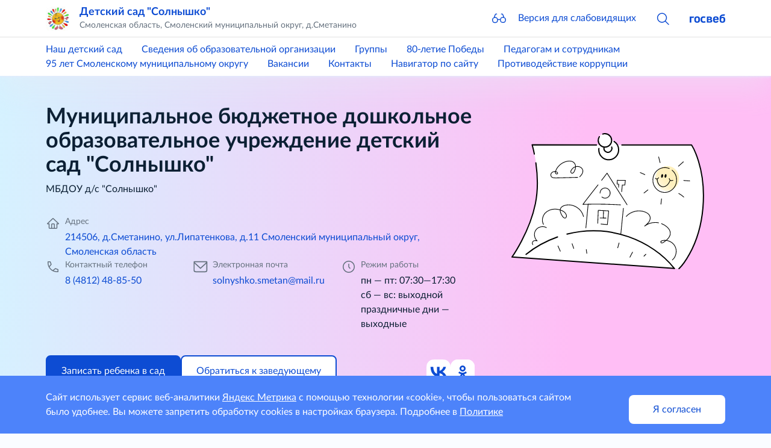

--- FILE ---
content_type: text/html; charset=utf-8
request_url: https://ds-solnyshko-r66.gosweb.gosuslugi.ru/
body_size: 40651
content:
<!DOCTYPE html>
<html lang="ru" class="h-100">
<head>
    <meta charset="UTF-8">
    <meta name="viewport" content="width=device-width, initial-scale=1.0, user-scalable=0">
    

    <title>Главная</title>
        <!-- CSS only -->
    <link href="https://static.gosweb.gosuslugi.ru/kinder/assets/main.css?id=682fc4cad51249a221a4aea0cc7878ef" rel="stylesheet">
        <!-- Favicons -->
    <meta name="theme-color" content="#7952b3">
    </head>
<body class="d-flex flex-column">
    <script>
        var counterNumberVal = "95153587";
                    var metricOrgType = "kindergarten", metricRegion = "r66";
            </script>
    <script src="https://api-metric.gosweb.gosuslugi.ru/scripts/ym-script.js"></script>

<header class="gw-header sticky-top shadow gw-header gw-header_template_index">
    <div class="gw-column-wrapper">
        <div class="container gw-header__top">
            <div class="gw-header-info position-relative">
                <div class="d-flex flex-nowrap align-items-center">
                    <a href="#offcanvasNavLeft" class="d-block d-xl-none pe-4" data-bs-toggle="offcanvas" data-bs-target="#offcanvasNavLeft" aria-controls="offcanvasNavLeft">
                        <svg class="gw-icon gw-icon_sm">
                            <use xlink:href="#menu-burger"></use>
                        </svg>
                    </a>
                    <div class="offcanvas offcanvas-start gw-mobile-menu gw-column-wrapper" tabindex="-1" id="offcanvasNavLeft" aria-labelledby="offcanvasNavLeftLabel">
                        <div class="container gw-margin_bottom_32 py-3">
                            <div class="d-flex flex-nowrap align-items-center">
                                <div class="me-4">
                                    <a href="/">
                                                                                    <img class="gw-icon-logo" src="/netcat_files/generated/catalogue/4/40x40/1/9a4a05ee513367f71bc5b4c397633696.jpg?crop=0%3A0%3A0%3A0&hash=0961994bbb46ba4602fc8dfa1a214839&resize_mode=0&wm_m=0" alt=" Детский сад &amp;quot;Солнышко&amp;quot;" title=" Детский сад &amp;quot;Солнышко&amp;quot;" />
                                                                            </a>
                                </div>
                                <div class="flex-grow-1 overflow-hidden pe-4">
                                    <div class="text-truncate gw-header-info__text-caption">
                                        <a href="/" class="h5">
                                             Детский сад &quot;Солнышко&quot;                                        </a>
                                    </div>
                                                                            <div class="pb-0 gw-content-small-title">
                                            Смоленская область, Смоленский муниципальный округ, д.Сметанино                                        </div>
                                                                    </div>
                                <div>
                                    <a href="#closebtn" data-bs-dismiss="offcanvas" aria-label="Close">
                                        <svg class="gw-icon gw-icon_sm">
                                            <use xlink:href="#close"></use>
                                        </svg>
                                    </a>
                                </div>
                            </div>
                        </div>
                        <div class="p-0 m-0 offcanvas-body d-flex flex-column justify-content-between gw-mobile-menu-nav">
                            <div class="container gw-margin_bottom_32">
                                <div class="gw-mobile-menu-nav__bottom gw-margin_bottom_32">
                                    <a href="#glass" class="d-flex flex-nowrap align-items-center" data-bs-toggle="modal" data-bs-target="#blind-support">
                                        <div class="pe-4">
                                            <svg class="gw-icon gw-icon_sm"><use xlink:href="#glass"></use></svg>
                                        </div>
                                        <div>Версия для слабовидящих</div>
                                    </a>
                                </div>
                                <hr class="p-0 mt-0 gw-margin_bottom_32" />
                                <div class="gw-margin_bottom_40">
                                                                            <div class="gw-margin_bottom_24"><a href="/nash-detskiy-sad/">Наш детский сад</a></div>
                                                                            <div class="gw-margin_bottom_24"><a href="/svedeniya-ob-obrazovatelnoy-organizatsii/">Сведения об образовательной организации</a></div>
                                                                            <div class="gw-margin_bottom_24"><a href="/gruppy/">Группы</a></div>
                                                                            <div class="gw-margin_bottom_24"><a href="/nash-detskiy-sad/80-letie-pobedy/">80-летие Победы</a></div>
                                                                            <div class="gw-margin_bottom_24"><a href="/pedagogam-i-sotrudnikam/">Педагогам и сотрудникам</a></div>
                                                                            <div class="gw-margin_bottom_24"><a href="/nash-detskiy-sad/95-let-smolenskomu-munitsipalnomu-okrugu-1/">95 лет Смоленскому муниципальному округу</a></div>
                                                                            <div class="gw-margin_bottom_24"><a href="/vakansii/">Вакансии</a></div>
                                                                            <div class="gw-margin_bottom_24"><a href="/kontakty/">Контакты</a></div>
                                                                            <div class="gw-margin_bottom_24"><a href="/map/">Навигатор по сайту</a></div>
                                                                            <div class=""><a href="/protivodeystvie-korruptsii/">Противодействие коррупции</a></div>
                                                                    </div>
                            </div>
                            <div class="container gw-mobile-menu-footer gw-margin_bottom_40">
                                <a href="https://gosweb.gosuslugi.ru/" target="_blank">
                                    <svg class="gw-icon-gosweb">
                                        <use xlink:href="#gosweb"></use>
                                    </svg>
                                </a>
                            </div>
                        </div>
                    </div>
                    <div class="me-4 d-none d-md-block">
                        <a href="/">
                                                            <img class="gw-icon-logo" src="/netcat_files/generated/catalogue/4/40x40/1/9a4a05ee513367f71bc5b4c397633696.jpg?crop=0%3A0%3A0%3A0&hash=0961994bbb46ba4602fc8dfa1a214839&resize_mode=0&wm_m=0" alt=" Детский сад &amp;quot;Солнышко&amp;quot;" title=" Детский сад &amp;quot;Солнышко&amp;quot;" />
                                                    </a>
                    </div>
                    <div class="flex-grow-1 overflow-hidden pe-4">
                        <div class="text-truncate gw-header-info__text-caption">
                            <a href="/" class="h5">
                                 Детский сад &quot;Солнышко&quot;                            </a>
                        </div>
                                                    <div class="pb-0 gw-content-small-title">
                                Смоленская область, Смоленский муниципальный округ, д.Сметанино                            </div>
                                            </div>
                    <div>
                        <div class="row gx-8 align-items-center flex-nowrap">
                            <div class="col d-none d-md-block">
                                <div class="gw-glass">
                                    <a href="#glass" class="gw-glass__link" data-bs-toggle="modal" data-bs-target="#blind-support">
                                        <svg class="gw-icon gw-icon_sm gw-glass__icon">
                                            <use xlink:href="#glass"></use>
                                        </svg>
                                        <span class="gw-glass__text">Версия для слабовидящих</span>
                                    </a>
                                </div>
                            </div>
                                                            <div class="col">
                                    <a data-bs-toggle="collapse" href="#headSearchCollapse" role="button"
                                       aria-expanded="false" aria-controls="headSearchCollapse">
                                        <svg class="gw-icon gw-icon_sm">
                                            <use xlink:href="#search"></use>
                                        </svg>
                                    </a>
                                </div>
                                                        <div class="col d-none d-md-block">
                                <a href="https://gosweb.gosuslugi.ru/" target="_blank">
                                    <svg class="gw-icon-gosweb">
                                        <use xlink:href="#gosweb"></use>
                                    </svg>
                                </a>
                            </div>
                        </div>
                    </div>
                </div>
                                    <div class="collapse gw-search-form-block" id="headSearchCollapse">
                        <form class="gw-search-form-block__form" action="/search/" method="get" role="search">
                            <div class="bg-white d-flex justify-content-end align-items-center">
                                <div class="position-relative gw-search-form-block__field">
                                    <input name="search_query" type="text" class="form-control rounded py-3 pe-12">
                                    <button type="submit"
                                            class="btn btn-link rounded m-0 py-0 px-3 position-absolute end-0 top-50 translate-middle-y">
                                        <svg class="gw-icon gw-icon_sm">
                                            <use xlink:href="#search"></use>
                                        </svg>
                                    </button>
                                </div>
                                <a href="#headSearchCollapse" class="ps-3 pe-0 py-0" data-bs-toggle="collapse" role="button"
                                   aria-expanded="true" aria-controls="headSearchCollapse">
                                    <svg class="gw-icon gw-icon_sm">
                                        <use xlink:href="#close"></use>
                                    </svg>
                                </a>
                            </div>
                        </form>
                    </div>
                            </div>
        </div>
    </div>

    <hr class="d-none d-xl-block border-ciottoli opacity-100 gw-header__divider"/>

    <div class="gw-column-wrapper">
        <div class="d-none d-xl-block gw-header__bottom">
            <div class="container">
                <div class="row gx-8 justify-content-start gw-top-nav">
                                            <div class="col-auto"><a href="/nash-detskiy-sad/">Наш детский сад</a></div>
                                            <div class="col-auto"><a href="/svedeniya-ob-obrazovatelnoy-organizatsii/">Сведения об образовательной организации</a></div>
                                            <div class="col-auto"><a href="/gruppy/">Группы</a></div>
                                            <div class="col-auto"><a href="/nash-detskiy-sad/80-letie-pobedy/">80-летие Победы</a></div>
                                            <div class="col-auto"><a href="/pedagogam-i-sotrudnikam/">Педагогам и сотрудникам</a></div>
                                            <div class="col-auto"><a href="/nash-detskiy-sad/95-let-smolenskomu-munitsipalnomu-okrugu-1/">95 лет Смоленскому муниципальному округу</a></div>
                                            <div class="col-auto"><a href="/vakansii/">Вакансии</a></div>
                                            <div class="col-auto"><a href="/kontakty/">Контакты</a></div>
                                            <div class="col-auto"><a href="/map/">Навигатор по сайту</a></div>
                                            <div class="col-auto"><a href="/protivodeystvie-korruptsii/">Противодействие коррупции</a></div>
                                    </div>
            </div>
        </div>
    </div>
</header>
<!-- content -->
<main class="gw-content">
                        <section class="gw-padding_bottom_64">
    <div class="gw-gradient-block gw-gradient-block_bg-gradient_3">
        <div class="gw-column-wrapper">
            <div class="container">
                <div class="gw-padding_top_48 gw-padding_bottom_48">
                    <div class="position-relative gw-gradient-block__wrapper">
                        <div  class="gw-gradient-block__body">
                            <div class="gw-gradient-block__info-header mb-6 mb-md-6 mb-xl-8">
                                <h1 class="gw-gradient-block__info-header-title">Муниципальное бюджетное дошкольное образовательное учреждение детский сад &quot;Солнышко&quot;</h1>
                                <div class="gw-gradient-block__info-header-description">МБДОУ д/с &quot;Солнышко&quot;</div>
                            </div>
                            <div class="gw-gradient-block__info gap-xl-6 gap-md-8 gap-6 d-flex flex-column">
                                                                    <div class="col-12 col-md-12 col-xl">
                                        <div class="gw-gradient-block__contact-item">
                                            <div class="gw-gradient-block__contact-item-icon text-helper">
                                                <svg class="gw-icon gw-icon_sm">
                                                    <use xlink:href="#home"></use>
                                                </svg>
                                            </div>
                                            <div class="gw-gradient-block__contact-item-block">
                                                <div class="gw-gradient-block__contact-item-block-caption text-helper">Адрес</div>
                                                <div class="gw-gradient-block__contact-item-block-text">
                                                                                                            <a href="/kontakty/#shema-proezda">214506, д.Сметанино, ул.Липатенкова, д.11   Смоленский муниципальный округ,  Смоленская область</a>
                                                                                                    </div>
                                            </div>
                                        </div>
                                    </div>
                                                                <div class="gw-gradient-block__contact overflow-hidden">
                                    <div class="row gap-xl-0 gap-md-8 gap-6 d-flex flex-column flex-xl-row">
                                         
                                            <div class="col gw-gradient-block__contact-item">
                                                <div class="gw-gradient-block__contact-item-icon text-helper">
                                                    <svg class="gw-icon gw-icon_sm">
                                                        <use xlink:href="#phone"></use>
                                                    </svg>
                                                </div>
                                                <div class="gw-gradient-block__contact-item-block">
                                                    <div class="gw-gradient-block__contact-item-block-caption text-helper">Контактный телефон</div>
                                                    <div class="gw-gradient-block__contact-item-block-text">
                                                        <a href="tel:+74812488550">8 (4812) 48-85-50</a>
                                                    </div>
                                                </div>
                                            </div>
                                                                                 
                                            <div class="col gw-gradient-block__contact-item">
                                                <div class="gw-gradient-block__contact-item-icon text-helper">
                                                    <svg class="gw-icon gw-icon_sm">
                                                        <use xlink:href="#mail"></use>
                                                    </svg>
                                                </div>
                                                <div class="gw-gradient-block__contact-item-block">
                                                    <div class="gw-gradient-block__contact-item-block-caption text-helper">Электронная почта</div>
                                                    <div class="gw-gradient-block__contact-item-block-text">
                                                        <a href="mailto:solnyshko.smetan@mail.ru">solnyshko.smetan@mail.ru</a>
                                                    </div>
                                                </div>
                                            </div>
                                                                                                                            <div class="col gw-gradient-block__contact-item">
                                                <div class="gw-gradient-block__contact-item-icon text-helper">
                                                    <svg class="gw-icon gw-icon_sm">
                                                        <use xlink:href="#clock"></use>
                                                    </svg>
                                                </div>
                                                <div class="gw-gradient-block__contact-item-block">
                                                    <div class="gw-gradient-block__contact-item-block-caption text-helper">Режим работы</div>
                                                    <div class="gw-gradient-block__contact-item-block-text">
                                                                                                                    <p class="mb-0">пн — пт: 07:30—17:30</p>
                                                                                                                    <p class="mb-0">сб — вс: выходной </p>
                                                                                                                    <p class="mb-0">праздничные дни — выходные</p>
                                                                                                            </div>
                                                </div>
                                            </div>
                                                                            </div>
                                </div>
                            </div>
                        </div>
                        <div class="gw-gradient-block__footer align-items-center align-items-md-baseline justify-content-between d-flex flex-column flex-lg-row gap-6 mt-6 mt-md-10 overflow-hidden">
                            <div class="d-flex w-100 gap-6 flex-column flex-md-row">
                                                                    <div class="gw-gradient-block__footer-btn">
                                        <a class="gw-button w-100" href="#">Записать ребенка в сад</a>
                                    </div>
                                                                <div class="gw-gradient-block__footer-btn">
                                    <a class="gw-button gw-button_type_outline w-100" href="/obratnaya-svyaz/">Обратиться к заведующему</a>
                                </div>
                            </div>
                                                        <div class="d-flex gap-4 position-relative gw-z-index_1">
                                                                    <a href="https://vk.com/public196809371" class="gw-gradient-block__social-icon-link">
                                        <div class="gw-gradient-block__social-icon-wrapper">
                                            <svg class="gw-gradient-block__social-icon">
                                                <use xlink:href="#vk-blue"></use>
                                            </svg>
                                        </div>
                                    </a>
                                                                    <a href="https://ok.ru/group/66774295576625" class="gw-gradient-block__social-icon-link">
                                        <div class="gw-gradient-block__social-icon-wrapper">
                                            <svg class="gw-gradient-block__social-icon">
                                                <use xlink:href="#odnoklassniki-blue"></use>
                                            </svg>
                                        </div>
                                    </a>
                                                            </div>
                        </div>
                                                                            <div class="d-none d-md-flex align-items-center gw-gradient-block__logo">
                                <img class="gw-icon gw-icon_rounded gw-gradient-block__logo-image" src="https://static.gosweb.gosuslugi.ru/kinder/img/illustration.svg"
                                    alt="Муниципальное бюджетное дошкольное образовательное учреждение детский сад &amp;quot;Солнышко&amp;quot;" title="Муниципальное бюджетное дошкольное образовательное учреждение детский сад &amp;quot;Солнышко&amp;quot;">
                            </div>
                                            </div>
                </div>
            </div>
        </div>
    </div>
</section>
        <div class="gw-column-wrapper">
        <div class="container">
            <div class="px-xl-21 px-0">    <section class="gw-margin_bottom_32 gw-widget-edg">
        <div class="row">
                            <div class="col-12">
                    <script src='https://pos.gosuslugi.ru/bin/script.min.js'></script>
                    <style>
                        #js-show-iframe-wrapper{position:relative;display:flex;align-items:center;justify-content:center;width:100%;min-width:293px;max-width:100%;background:linear-gradient(138.4deg,#38bafe 26.49%,#2d73bc 79.45%);color:#fff;cursor:pointer}#js-show-iframe-wrapper .pos-banner-fluid *{box-sizing:border-box}#js-show-iframe-wrapper .pos-banner-fluid .pos-banner-btn_2{display:block;width:240px;min-height:56px;font-size:18px;line-height:24px;cursor:pointer;background:#0d4cd3;color:#fff;border:none;border-radius:8px;outline:0}#js-show-iframe-wrapper .pos-banner-fluid .pos-banner-btn_2:hover{background:#1d5deb}#js-show-iframe-wrapper .pos-banner-fluid .pos-banner-btn_2:focus{background:#2a63ad}#js-show-iframe-wrapper .pos-banner-fluid .pos-banner-btn_2:active{background:#2a63ad}@-webkit-keyframes fadeInFromNone{0%{display:none;opacity:0}1%{display:block;opacity:0}100%{display:block;opacity:1}}@keyframes fadeInFromNone{0%{display:none;opacity:0}1%{display:block;opacity:0}100%{display:block;opacity:1}}@font-face{font-family:LatoWebLight;src:url(https://pos.gosuslugi.ru/bin/fonts/Lato/fonts/Lato-Light.woff2) format("woff2"),url(https://pos.gosuslugi.ru/bin/fonts/Lato/fonts/Lato-Light.woff) format("woff"),url(https://pos.gosuslugi.ru/bin/fonts/Lato/fonts/Lato-Light.ttf) format("truetype");font-style:normal;font-weight:400}@font-face{font-family:LatoWeb;src:url(https://pos.gosuslugi.ru/bin/fonts/Lato/fonts/Lato-Regular.woff2) format("woff2"),url(https://pos.gosuslugi.ru/bin/fonts/Lato/fonts/Lato-Regular.woff) format("woff"),url(https://pos.gosuslugi.ru/bin/fonts/Lato/fonts/Lato-Regular.ttf) format("truetype");font-style:normal;font-weight:400}@font-face{font-family:LatoWebBold;src:url(https://pos.gosuslugi.ru/bin/fonts/Lato/fonts/Lato-Bold.woff2) format("woff2"),url(https://pos.gosuslugi.ru/bin/fonts/Lato/fonts/Lato-Bold.woff) format("woff"),url(https://pos.gosuslugi.ru/bin/fonts/Lato/fonts/Lato-Bold.ttf) format("truetype");font-style:normal;font-weight:400}@font-face{font-family:RobotoWebLight;src:url(https://pos.gosuslugi.ru/bin/fonts/Roboto/Roboto-Light.woff2) format("woff2"),url(https://pos.gosuslugi.ru/bin/fonts/Roboto/Roboto-Light.woff) format("woff"),url(https://pos.gosuslugi.ru/bin/fonts/Roboto/Roboto-Light.ttf) format("truetype");font-style:normal;font-weight:400}@font-face{font-family:RobotoWebRegular;src:url(https://pos.gosuslugi.ru/bin/fonts/Roboto/Roboto-Regular.woff2) format("woff2"),url(https://pos.gosuslugi.ru/bin/fonts/Roboto/Roboto-Regular.woff) format("woff"),url(https://pos.gosuslugi.ru/bin/fonts/Roboto/Roboto-Regular.ttf) format("truetype");font-style:normal;font-weight:400}@font-face{font-family:RobotoWebBold;src:url(https://pos.gosuslugi.ru/bin/fonts/Roboto/Roboto-Bold.woff2) format("woff2"),url(https://pos.gosuslugi.ru/bin/fonts/Roboto/Roboto-Bold.woff) format("woff"),url(https://pos.gosuslugi.ru/bin/fonts/Roboto/Roboto-Bold.ttf) format("truetype");font-style:normal;font-weight:400}@font-face{font-family:ScadaWebRegular;src:url(https://pos.gosuslugi.ru/bin/fonts/Scada/Scada-Regular.woff2) format("woff2"),url(https://pos.gosuslugi.ru/bin/fonts/Scada/Scada-Regular.woff) format("woff"),url(https://pos.gosuslugi.ru/bin/fonts/Scada/Scada-Regular.ttf) format("truetype");font-style:normal;font-weight:400}@font-face{font-family:ScadaWebBold;src:url(https://pos.gosuslugi.ru/bin/fonts/Scada/Scada-Bold.woff2) format("woff2"),url(https://pos.gosuslugi.ru/bin/fonts/Scada/Scada-Bold.woff) format("woff"),url(https://pos.gosuslugi.ru/bin/fonts/Scada/Scada-Bold.ttf) format("truetype");font-style:normal;font-weight:400}@font-face{font-family:Geometria;src:url(https://pos.gosuslugi.ru/bin/fonts/Geometria/Geometria.eot);src:url(https://pos.gosuslugi.ru/bin/fonts/Geometria/Geometria.eot?#iefix) format("embedded-opentype"),url(https://pos.gosuslugi.ru/bin/fonts/Geometria/Geometria.woff) format("woff"),url(https://pos.gosuslugi.ru/bin/fonts/Geometria/Geometria.ttf) format("truetype");font-weight:400;font-style:normal}@font-face{font-family:Geometria-ExtraBold;src:url(https://pos.gosuslugi.ru/bin/fonts/Geometria/Geometria-ExtraBold.eot);src:url(https://pos.gosuslugi.ru/bin/fonts/Geometria/Geometria-ExtraBold.eot?#iefix) format("embedded-opentype"),url(https://pos.gosuslugi.ru/bin/fonts/Geometria/Geometria-ExtraBold.woff) format("woff"),url(https://pos.gosuslugi.ru/bin/fonts/Geometria/Geometria-ExtraBold.ttf) format("truetype");font-weight:900;font-style:normal}
                    </style>
                    <style>
                        #js-show-iframe-wrapper{background:var(--pos-banner-fluid-25__background)}#js-show-iframe-wrapper .pos-banner-fluid .pos-banner-btn_2{width:100%;min-height:52px;background:#fff;color:#0b1f33;font-size:16px;font-family:LatoWeb,sans-serif;font-weight:400;padding:0;line-height:1.2}#js-show-iframe-wrapper .pos-banner-fluid .pos-banner-btn_2:active,#js-show-iframe-wrapper .pos-banner-fluid .pos-banner-btn_2:focus,#js-show-iframe-wrapper .pos-banner-fluid .pos-banner-btn_2:hover{background:#e4ecfd}#js-show-iframe-wrapper .bf-25{position:relative;display:grid;grid-template-columns:var(--pos-banner-fluid-25__grid-template-columns);grid-template-rows:var(--pos-banner-fluid-25__grid-template-rows);width:100%;max-width:var(--pos-banner-fluid-25__max-width);box-sizing:border-box;grid-auto-flow:row dense}#js-show-iframe-wrapper .bf-25__decor{background:var(--pos-banner-fluid-25__bg-url) var(--pos-banner-fluid-25__bg-url-position) no-repeat;background-size:cover;background-color:#fff;position:relative}#js-show-iframe-wrapper .bf-25__content{display:flex;flex-direction:column;padding:var(--pos-banner-fluid-25__content-padding);grid-row:var(--pos-banner-fluid-25__content-grid-row);justify-content:center}#js-show-iframe-wrapper .bf-25__text{margin:var(--pos-banner-fluid-25__text-margin);font-size:var(--pos-banner-fluid-25__text-font-size);line-height:1.4;font-family:LatoWeb,sans-serif;font-weight:700;text-align:right;color:#0b1f33}#js-show-iframe-wrapper .bf-25__bottom-wrap{display:flex;flex-direction:row;align-items:center}#js-show-iframe-wrapper .bf-25__logo-wrap{position:absolute;top:var(--pos-banner-fluid-25__logo-wrap-top);right:var(--pos-banner-fluid-25__logo-wrap-right);padding:var(--pos-banner-fluid-25__logo-wrap-padding);border-radius:0 0 8px 0}#js-show-iframe-wrapper .bf-25__logo{width:var(--pos-banner-fluid-25__logo-width);margin-left:1px}#js-show-iframe-wrapper .bf-25__slogan{font-family:LatoWeb,sans-serif;font-weight:700;font-size:var(--pos-banner-fluid-25__slogan-font-size);line-height:1.2;color:#005ca9}#js-show-iframe-wrapper .bf-25__btn-wrap{width:100%;max-width:var(--pos-banner-fluid-25__button-wrap-max-width)} 
                    </style>
                    <div id='js-show-iframe-wrapper'>
                        <div class='pos-banner-fluid bf-25'>
                            <div class='bf-25__decor'> 
                                <div class='bf-25__logo-wrap'> 
                                    <img class='bf-25__logo' src='https://pos.gosuslugi.ru/bin/banner-fluid/gosuslugi-logo-blue.svg' alt='Госуслуги' /> 
                                    <div class='bf-25__slogan'>Решаем вместе</div> 
                                </div>
                            </div> 
                            <div class='bf-25__content'>
                                <div class='bf-25__text'>Не можете записать ребёнка в сад? Хотите рассказать о воспитателях? Знаете, как улучшить питание и занятия?</div>
                                <div class='bf-25__bottom-wrap'> 
                                    <div class='bf-25__btn-wrap'> 
                                        <!-- pos-banner-btn_2 не удалять; другие классы не добавлять --> 
                                        <button class='pos-banner-btn_2' type='button'>Написать сообщение</button>
                                    </div>
                                </div>
                            </div>
                        </div>
                    </div>
                    <script>
                        (function(){ "use strict";function ownKeys(e,t){var n=Object.keys(e);if(Object.getOwnPropertySymbols){var r=Object.getOwnPropertySymbols(e);if(t)r=r.filter(function(t){return Object.getOwnPropertyDescriptor(e,t).enumerable});n.push.apply(n,r)}return n}function _objectSpread(e){for(var t=1;t<arguments.length;t++){var n=null!=arguments[t]?arguments[t]:{};if(t%2)ownKeys(Object(n),true).forEach(function(t){_defineProperty(e,t,n[t])});else if(Object.getOwnPropertyDescriptors)Object.defineProperties(e,Object.getOwnPropertyDescriptors(n));else ownKeys(Object(n)).forEach(function(t){Object.defineProperty(e,t,Object.getOwnPropertyDescriptor(n,t))})}return e}function _defineProperty(e,t,n){if(t in e)Object.defineProperty(e,t,{value:n,enumerable:true,configurable:true,writable:true});else e[t]=n;return e}var POS_PREFIX_25="--pos-banner-fluid-25__",posOptionsInitialBanner25={background:"#50b3ff","grid-template-columns":"100%","grid-template-rows":"292px auto","max-width":"100%","text-font-size":"20px","text-margin":"0 0 24px 0","button-wrap-max-width":"100%","bg-url":"url('https://pos.gosuslugi.ru/bin/banner-fluid/25/banner-fluid-bg-25-2.svg')","bg-url-position":"center bottom","content-padding":"24px","content-grid-row":"0","logo-wrap-padding":"16px 12px 12px","logo-width":"65px","logo-wrap-top":"0","logo-wrap-right":"0","slogan-font-size":"12px"},setStyles=function(e,t){var n=arguments.length>2&&void 0!==arguments[2]?arguments[2]:POS_PREFIX_25;Object.keys(e).forEach(function(r){t.style.setProperty(n+r,e[r])})},removeStyles=function(e,t){var n=arguments.length>2&&void 0!==arguments[2]?arguments[2]:POS_PREFIX_25;Object.keys(e).forEach(function(e){t.style.removeProperty(n+e)})};function changePosBannerOnResize(){var e=document.documentElement,t=_objectSpread({},posOptionsInitialBanner25),n=document.getElementById("js-show-iframe-wrapper"),r=n?n.offsetWidth:document.body.offsetWidth;if(r>308)t["bg-url"]="url('https://pos.gosuslugi.ru/bin/banner-fluid/25/banner-fluid-bg-25-1.svg')",t["bg-url-position"]="center calc(100% + 22px)";if(r>340)t["button-wrap-max-width"]="206px";if(r>568)t["grid-template-columns"]="1fr 292px",t["grid-template-rows"]="100%",t["content-grid-row"]="1",t["content-padding"]="32px 24px",t["bg-url"]="url('https://pos.gosuslugi.ru/bin/banner-fluid/25/banner-fluid-bg-25-2.svg')",t["bg-url-position"]="center bottom";if(r>610)t["bg-url"]="url('https://pos.gosuslugi.ru/bin/banner-fluid/25/banner-fluid-bg-25-1.svg')",t["bg-url-position"]="calc(50% + 29px) calc(100% + 25px)";if(r>782)t["grid-template-columns"]="1fr 400px";if(r>820)t["grid-template-columns"]="1fr 420px",t["bg-url-position"]="center -12px";if(r>1098)t["grid-template-columns"]="1fr 557px",t["text-font-size"]="28px",t["content-padding"]="32px 32px 32px 50px",t["logo-width"]="78px",t["slogan-font-size"]="15px",t["logo-wrap-padding"]="20px 16px 16px";if(r>1300)t["content-padding"]="32px 40px 32px 140px",t["bg-url-position"]="center calc(100% + 33px)";if(r>1422)t["max-width"]="1422px",t["grid-template-columns"]="1fr 720px",t["text-font-size"]="32px",t.background="linear-gradient(90deg, #50b3ff 50%, #ffffff 50%)";setStyles(t,e)}changePosBannerOnResize(),window.addEventListener("resize",changePosBannerOnResize),window.onunload=function(){var e=document.documentElement,t=_objectSpread({},posOptionsInitialBanner25);window.removeEventListener("resize",changePosBannerOnResize),removeStyles(t,e)}; })()
                    </script> 

                    <script>Widget("https://pos.gosuslugi.ru/form", 246265)</script>
                </div>
                                </div>
    </section>
<div class="gw-padding_bottom_64 gw-main-banners">
    <div class="row">
        <div class="col-12 col-md-6 mb-4 mb-xxl-0">
                            <a class="gw-main-banner" href="https://may9.ru/" target="_blank">
                            <img src="https://media.gosweb.gosuslugi.ru/gwb/year-of-defender-2025_desktop_fullwidth.png" class="gw-main-banner__image" alt="Год Защитника Отечества — 2025." title="Год Защитника Отечества — 2025." />
                            </a>
                    </div>
        <div class="col-12 col-md-6 mb-4 mb-xxl-0">
                            <a class="gw-main-banner" href="https://edu.gov.ru/press/news/?tag=%D0%94%D0%BE%D1%88%D0%BA%D0%BE%D0%BB%D1%8C%D0%BD%D0%BE%D0%B5%D0%9E%D0%B1%D1%80%D0%B0%D0%B7%D0%BE%D0%B2%D0%B0%D0%BD%D0%B8%D0%B5" target="_blank">
                            <img src="https://static.gosweb.gosuslugi.ru/kinder/img/banner_news.png" class="gw-main-banner__image" alt="Новости Минпроса" title="Новости Минпроса" />
                            </a>
                    </div>
    </div>
</div><div class="gw-padding_bottom_64" id="albom-fotografiy">
    <div data-photo-gallery="">
        <div class="gw-slider">
            <div class="gw-slider__shell swiper gw-slider_overflow-controls gw-js-lightbox-slider">
                <div class="gw-slider__wrapper swiper-wrapper"><div class="swiper-slide">
            <a  class="gw-hidden-content-card js-gw-text-truncate" href="/netcat_files/generated/107/189/800x450/1/38ba5688fd3e00f9f454ee33f441cf60.jpg?crop=0%3A0%3A0%3A0&hash=1752590c4a24583eb855097d6f095a98&resize_mode=0&wm_m=0"
        data-gallery=""
        data-description="Музыкальный зал- отдельное просторное, светлое помещение, в котором обеспечивается оптимальная температура воздуха, не раздражающее цветовое решение интерьера. Оснащение музыкального зала соответствует санитарно-гигиеническим нормам, площадь музыкального зала достаточна для реализации образовательных задач. "
        data-gw-focus="" tabindex="0">
        <img class="gw-hidden-content-card__img" src="/netcat_files/generated/107/189/800x450/1/38ba5688fd3e00f9f454ee33f441cf60.jpg?crop=0%3A0%3A0%3A0&hash=1752590c4a24583eb855097d6f095a98&resize_mode=0&wm_m=0" alt="." title="" />
        <span class="gw-hidden-content-card__desc-wrapper">
            <span class="gw-hidden-content-card__desc">
                <div class="gw-hidden-content-card__truncate  gw-text-multiline-truncate gw-text-multiline-truncate_rows_3"
                    data-gw-tablet-truncate-rows="3" data-gw-mobile-truncate-rows="3">
                    Музыкальный зал- отдельное просторное, светлое помещение, в котором обеспечивается оптимальная температура воздуха, не раздражающее цветовое решение интерьера. Оснащение музыкального зала соответствует санитарно-гигиеническим нормам, площадь музыкального зала достаточна для реализации образовательных задач.                 </div>
            </span>
        </span>
    </a>
</div>
<div class="swiper-slide">
            <a  class="gw-hidden-content-card js-gw-text-truncate" href="/netcat_files/generated/107/189/800x450/2/38ba5688fd3e00f9f454ee33f441cf60.jpg?crop=0%3A0%3A0%3A0&hash=1752590c4a24583eb855097d6f095a98&resize_mode=0&wm_m=0"
        data-gallery=""
        data-description="Физкультурный зал оборудован в соответствии с требованиями и с учетом возрастных особенностей детей. Здесь имеется разнообразное оборудование. Это спортивное оборудование; шведские стенки, скамейки, дуги для подлезания, фитболы, мячи, обручи, гимнастические палки, мягкие модули, массажные мячики."
        data-gw-focus="" tabindex="0">
        <img class="gw-hidden-content-card__img" src="/netcat_files/generated/107/189/800x450/2/38ba5688fd3e00f9f454ee33f441cf60.jpg?crop=0%3A0%3A0%3A0&hash=1752590c4a24583eb855097d6f095a98&resize_mode=0&wm_m=0" alt="." title="" />
        <span class="gw-hidden-content-card__desc-wrapper">
            <span class="gw-hidden-content-card__desc">
                <div class="gw-hidden-content-card__truncate  gw-text-multiline-truncate gw-text-multiline-truncate_rows_3"
                    data-gw-tablet-truncate-rows="3" data-gw-mobile-truncate-rows="3">
                    Физкультурный зал оборудован в соответствии с требованиями и с учетом возрастных особенностей детей. Здесь имеется разнообразное оборудование. Это спортивное оборудование; шведские стенки, скамейки, дуги для подлезания, фитболы, мячи, обручи, гимнастические палки, мягкие модули, массажные мячики.                </div>
            </span>
        </span>
    </a>
</div>
<div class="swiper-slide">
            <a  class="gw-hidden-content-card js-gw-text-truncate" href="/netcat_files/generated/107/189/800x450/3/38ba5688fd3e00f9f454ee33f441cf60.jpg?crop=0%3A0%3A0%3A0&hash=1752590c4a24583eb855097d6f095a98&resize_mode=0&wm_m=0"
        data-gallery=""
        data-description="Сенсорная комната – это особым образом организованная окружающая среда, наполненная различного рода стимуляторами. Они воздействуют на органы зрения, слуха, обоняния, осязания и другие. В сенсорной комнате созданы условия, в которых ребенок получает положительные эмоции. Спокойная цветовая гамма, мягкий свет, тихая спокойная музыка – все это создает ощущение покоя, умиротворенности.Введите до 10 строчек описания фото (особенности сада: наличие бассейна, оригинальных локаций (ферма и проч.)"
        data-gw-focus="" tabindex="0">
        <img class="gw-hidden-content-card__img" src="/netcat_files/generated/107/189/800x450/3/38ba5688fd3e00f9f454ee33f441cf60.jpg?crop=0%3A0%3A0%3A0&hash=1752590c4a24583eb855097d6f095a98&resize_mode=0&wm_m=0" alt="." title="" />
        <span class="gw-hidden-content-card__desc-wrapper">
            <span class="gw-hidden-content-card__desc">
                <div class="gw-hidden-content-card__truncate  gw-text-multiline-truncate gw-text-multiline-truncate_rows_3"
                    data-gw-tablet-truncate-rows="3" data-gw-mobile-truncate-rows="3">
                    Сенсорная комната – это особым образом организованная окружающая среда, наполненная различного рода стимуляторами. Они воздействуют на органы зрения, слуха, обоняния, осязания и другие. В сенсорной комнате созданы условия, в которых ребенок получает положительные эмоции. Спокойная цветовая гамма, мягкий свет, тихая спокойная музыка – все это создает ощущение покоя, умиротворенности.Введите до 10 строчек описания фото (особенности сада: наличие бассейна, оригинальных локаций (ферма и проч.)                </div>
            </span>
        </span>
    </a>
</div>
<div class="swiper-slide">
            <a  class="gw-hidden-content-card js-gw-text-truncate" href="/netcat_files/generated/107/189/800x450/4/38ba5688fd3e00f9f454ee33f441cf60.jpg?crop=0%3A0%3A0%3A0&hash=1752590c4a24583eb855097d6f095a98&resize_mode=0&wm_m=0"
        data-gallery=""
        data-description="Помещение для проведения творческого объедения &amp;quot;Азбука финансов&amp;quot;Введите до 10 строчек описания фото (особенности сада: наличие бассейна, оригинальных локаций (ферма и проч.)"
        data-gw-focus="" tabindex="0">
        <img class="gw-hidden-content-card__img" src="/netcat_files/generated/107/189/800x450/4/38ba5688fd3e00f9f454ee33f441cf60.jpg?crop=0%3A0%3A0%3A0&hash=1752590c4a24583eb855097d6f095a98&resize_mode=0&wm_m=0" alt="." title="" />
        <span class="gw-hidden-content-card__desc-wrapper">
            <span class="gw-hidden-content-card__desc">
                <div class="gw-hidden-content-card__truncate  gw-text-multiline-truncate gw-text-multiline-truncate_rows_3"
                    data-gw-tablet-truncate-rows="3" data-gw-mobile-truncate-rows="3">
                    Помещение для проведения творческого объедения &quot;Азбука финансов&quot;Введите до 10 строчек описания фото (особенности сада: наличие бассейна, оригинальных локаций (ферма и проч.)                </div>
            </span>
        </span>
    </a>
</div>
                </div>
            </div>
            <button class="gw-slider__nav gw-slider__nav_prev js-gw-slider-nav_prev ">
                <svg class="gw-slider__svg">
                    <use xlink:href="/netcat_template/template/gw_kindergarten/img/icons.svg#angle-left"></use>
                </svg>
            </button>
            <button class="gw-slider__nav gw-slider__nav_next js-gw-slider-nav_next ">
                <svg class="gw-slider__svg">
                    <use xlink:href="/netcat_template/template/gw_kindergarten/img/icons.svg#angle-right"></use>
                </svg>
            </button>
        </div>
    </div>
</div><section class="gw-margin_bottom_64">
    <div class="gw-margin_bottom_32">
        <h2 class="mb-0">Группы детского сада</h2>
    </div>
    <div class="row row-cols-1 row-cols-md-2 g-6 g-md-8"><div class='col'>
                <a  class="gw-section-link gw-padding_24 gw-filled-section gw-filled-section_interactive gw-filled-section_color_theme gw-filled-section_shadow" href="/gruppy/#gw-section-group-1">
        <img class="gw-icon gw-icon_md gw-margin_right_24" src="/netcat_files/7/7/group_jasli.svg">
        <div class="flex-grow-1 gw-margin_right_24 overflow-hidden">
            <div class="h5 mb-1">&quot;Лучики&quot;</div>
            <div class="text-helper">1,6—4,5 лет</div>
        </div>
        <svg class="gw-icon gw-icon_sm gw-icon-round-arrow">
            <use xlink:href="#round-up"></use>
        </svg>
    </a>
</div>
<div class='col'>
                <a  class="gw-section-link gw-padding_24 gw-filled-section gw-filled-section_interactive gw-filled-section_color_theme gw-filled-section_shadow" href="/gruppy/#gw-section-group-4">
        <img class="gw-icon gw-icon_md gw-margin_right_24" src="/netcat_files/7/7/group_starshaja.svg">
        <div class="flex-grow-1 gw-margin_right_24 overflow-hidden">
            <div class="h5 mb-1">&quot;Знайки&quot;</div>
            <div class="text-helper">4,5 - 7 лет</div>
        </div>
        <svg class="gw-icon gw-icon_sm gw-icon-round-arrow">
            <use xlink:href="#round-up"></use>
        </svg>
    </a>
</div>
    </div>
</section><section class="gw-margin_bottom_64">
    <div class="gw-margin_bottom_32 d-flex align-items-center justify-content-between flex-nowrap">
        <h2 class="mb-0">Новости и события</h2>
                    <a class="d-none d-md-inline-block fs-5" href="/nash-detskiy-sad/novosti-i-sobytiya/">Все новости и события</a>
            </div>
    <div class="mb-12 mb-md-16 gw-news">
        <div class="row row-cols-1 row-cols-md-2 row-cols-xl-3 g-6 g-md-8">  <div class="col">
                <a  href="/nash-detskiy-sad/novosti-i-sobytiya/novosti-i-sobytiya_535.html" class="card h-100 gw-filled-section gw-filled-section_shadow gw-filled-section_interactive gw-padding_24">
        <div class="ratio ratio-16x9 overflow-hidden d-none d-md-block gw-margin_bottom_24 rounded">
            <img class="gw-img-fit gw-img-fit_cover" src="/netcat_files/generated/89/154/336x189/535/556ce0a356110c5b08410a1b02cd8c6b.jpg?crop=0%3A0%3A0%3A0&hash=3b460f05e5508a4ad9d585a97c4e89c3&resize_mode=0&wm_m=0" alt="День зимующих птиц." title="День зимующих птиц">
        </div>
        <div class="card-body p-0">
            <div class="card-text">
                <div class="mb-4 card-subtitle gw-content-small-title gw-content-small-title_gray">
                    15 января 2026 г.
                </div>
                <div class="d-inline-block h5 text-summer-night mb-2 gw-text-multiline-truncate gw-text-multiline-truncate_rows_2">День зимующих птиц</div>
                <div class="gw-text-multiline-truncate gw-text-multiline-truncate_rows_4 text-summer-night"> 📌15 января- день зимующих птиц.
В России есть два основных праздника, связанных с зимующими птицами: «Синичкин день» (12 ноября), приуроченный к&hellip;</div>
            </div>
        </div>
            </a>
</div>
<div class="col">
                <a  href="/nash-detskiy-sad/novosti-i-sobytiya/novosti-i-sobytiya_534.html" class="card h-100 gw-filled-section gw-filled-section_shadow gw-filled-section_interactive gw-padding_24">
        <div class="ratio ratio-16x9 overflow-hidden d-none d-md-block gw-margin_bottom_24 rounded">
            <img class="gw-img-fit gw-img-fit_cover" src="/netcat_files/generated/89/154/336x189/534/556ce0a356110c5b08410a1b02cd8c6b.jpg?crop=0%3A0%3A0%3A0&hash=3b460f05e5508a4ad9d585a97c4e89c3&resize_mode=0&wm_m=0" alt="Кукольный спектакль." title="Кукольный спектакль">
        </div>
        <div class="card-body p-0">
            <div class="card-text">
                <div class="mb-4 card-subtitle gw-content-small-title gw-content-small-title_gray">
                    15 января 2026 г.
                </div>
                <div class="d-inline-block h5 text-summer-night mb-2 gw-text-multiline-truncate gw-text-multiline-truncate_rows_2">Кукольный спектакль</div>
                <div class="gw-text-multiline-truncate gw-text-multiline-truncate_rows_4 text-summer-night"> 🎭Театр кукол- наиболее распространённая форма организации детского досуга.Кукольные спектакли пользуются заслуженной любовью детей и приносят&hellip;</div>
            </div>
        </div>
            </a>
</div>
<div class="col">
                <a  href="/nash-detskiy-sad/novosti-i-sobytiya/novosti-i-sobytiya_533.html" class="card h-100 gw-filled-section gw-filled-section_shadow gw-filled-section_interactive gw-padding_24">
        <div class="ratio ratio-16x9 overflow-hidden d-none d-md-block gw-margin_bottom_24 rounded">
            <img class="gw-img-fit gw-img-fit_cover" src="/netcat_files/generated/89/154/336x189/533/556ce0a356110c5b08410a1b02cd8c6b.jpg?crop=0%3A0%3A0%3A0&hash=3b460f05e5508a4ad9d585a97c4e89c3&resize_mode=0&wm_m=0" alt="Зимние прогулки." title="Зимние прогулки">
        </div>
        <div class="card-body p-0">
            <div class="card-text">
                <div class="mb-4 card-subtitle gw-content-small-title gw-content-small-title_gray">
                    14 января 2026 г.
                </div>
                <div class="d-inline-block h5 text-summer-night mb-2 gw-text-multiline-truncate gw-text-multiline-truncate_rows_2">Зимние прогулки</div>
                <div class="gw-text-multiline-truncate gw-text-multiline-truncate_rows_4 text-summer-night"> 
❄️Зимние игры на свежем воздухе с детьми направлены на укрепление здоровья, развитие двигательных навыков (ловкость, координация, выносливость),&hellip;</div>
            </div>
        </div>
            </a>
</div>
                            <div class="col d-md-none">
                    <div class="text-center"><a class="d-inline-block" href="/nash-detskiy-sad/novosti-i-sobytiya/">Все новости и события</a></div>
                </div>
                    </div>
    </div>
</section>    <section id="noform-nash-kollektiv" class="gw-margin_bottom_64">
        <h2 class="gw-margin_bottom_24">Наш коллектив</h2>
                    <div class="row row-cols-1 row-cols-xl-3 gx-8 gy-6 gy-md-8">
        <div class="col">
                <div  class="gw-filled-section gw-filled-section_color_theme gw-filled-section_shadow gw-filled-section_interactive gw-padding_24 gw-person-card">
        <a href="/nash-detskiy-sad/nash-kollektiv/parfenova-evgeniya-viktorovna.html" class="d-block gw-person-card__image">
            <div class="ratio ratio-3x4 overflow-hidden">
                <img class="gw-img-fit gw-img-fit_cover rounded" alt="Заведующий Парфенова Евгения Викторовна" src="/netcat_files/generated/99/182/300x400/15/5e63271b75f185e06af6911d6b907d03.jpg?crop=0%3A0%3A0%3A0&hash=69593857bb5f81a68a162b9dc8e391bc&resize_mode=0&wm_m=0">
            </div>
        </a>

        <div class="gw-person-card__text">
            <div class="text-helper gw-text-multiline-truncate gw-text-multiline-truncate_rows_2 gw-person-card__job" title="Заведующий">Заведующий</div>
            <a href="/nash-detskiy-sad/nash-kollektiv/parfenova-evgeniya-viktorovna.html" class="d-block mb-4 gw-person-card__nametext-break">Парфенова Евгения Викторовна</a>
                            <div class="mb-4">
                    <div class="gw-content-small-title">Телефон</div>
                    <a href="tel:+74812488550">8 (4812) 48-85-50</a>
                </div>
                        <div class="mb-4">
                <div class="gw-content-small-title">Электронная почта</div>
                <a href="mailto:solnyshko.smetan@mail.ru">solnyshko.smetan@mail.ru</a>
            </div>

                            <div>
                    <div class="gw-content-small-title">Часы приема</div>
                    <div>09-00 до 16:45</div>
                </div>
                    </div>
    </div>
</div>
<div class="col">
                <div  class="gw-filled-section gw-filled-section_color_theme gw-filled-section_shadow gw-filled-section_interactive gw-padding_24 gw-person-card">
        <a href="/nash-detskiy-sad/nash-kollektiv/familiya-imya-otchestvo.html" class="d-block gw-person-card__image">
            <div class="ratio ratio-3x4 overflow-hidden">
                <img class="gw-img-fit gw-img-fit_cover rounded" alt="Воспитатель высшей категории Гаврилова Лариса Ивановна" src="/netcat_files/generated/99/182/300x400/1/5e63271b75f185e06af6911d6b907d03.png?crop=0%3A0%3A0%3A0&hash=69593857bb5f81a68a162b9dc8e391bc&resize_mode=0&wm_m=0">
            </div>
        </a>

        <div class="gw-person-card__text">
            <div class="text-helper gw-text-multiline-truncate gw-text-multiline-truncate_rows_2 gw-person-card__job" title="Воспитатель высшей категории, Педагогический работник">Воспитатель высшей категории, Педагогический работник</div>
            <a href="/nash-detskiy-sad/nash-kollektiv/familiya-imya-otchestvo.html" class="d-block mb-4 gw-person-card__nametext-break">Гаврилова Лариса Ивановна</a>
                            <div class="mb-4">
                    <div class="gw-content-small-title">Телефон</div>
                    <a href="tel:+74812488550">8 (4812) 48-85-50</a>
                </div>
                        <div class="mb-4">
                <div class="gw-content-small-title">Электронная почта</div>
                <a href="mailto:solnyshko.smetan@mail.ru">solnyshko.smetan@mail.ru</a>
            </div>

                    </div>
    </div>
</div>
<div class="col">
                <div  class="gw-filled-section gw-filled-section_color_theme gw-filled-section_shadow gw-filled-section_interactive gw-padding_24 gw-person-card">
        <a href="/nash-detskiy-sad/nash-kollektiv/familiya-imya-otchestvo-10.html" class="d-block gw-person-card__image">
            <div class="ratio ratio-3x4 overflow-hidden">
                <img class="gw-img-fit gw-img-fit_cover rounded" alt="Воспитатель высшей категории Сулимина Ольга Витальевна" src="/netcat_files/generated/99/182/300x400/10/5e63271b75f185e06af6911d6b907d03.jpg?crop=0%3A0%3A0%3A0&hash=69593857bb5f81a68a162b9dc8e391bc&resize_mode=0&wm_m=0">
            </div>
        </a>

        <div class="gw-person-card__text">
            <div class="text-helper gw-text-multiline-truncate gw-text-multiline-truncate_rows_2 gw-person-card__job" title="Воспитатель высшей категории">Воспитатель высшей категории</div>
            <a href="/nash-detskiy-sad/nash-kollektiv/familiya-imya-otchestvo-10.html" class="d-block mb-4 gw-person-card__nametext-break">Сулимина Ольга Витальевна</a>
                            <div class="mb-4">
                    <div class="gw-content-small-title">Телефон</div>
                    <a href="tel:+74812488550">8 (4812) 48-85-50</a>
                </div>
                        <div class="mb-4">
                <div class="gw-content-small-title">Электронная почта</div>
                <a href="mailto:solnyshko.smetan@mail.ru">solnyshko.smetan@mail.ru</a>
            </div>

                    </div>
    </div>
</div>
            </div>
        </section>
      

<section id="noform-dopolnitelnye-zanyatiya" class="gw-margin_bottom_64">
        <div class="gw-margin_bottom_32 d-flex align-items-center justify-content-between flex-nowrap">
        <h2 class="mb-0">Дополнительные занятия</h2>
                    <a class="d-none d-md-block fs-5 gw-title-link" href="/nash-detskiy-sad/dopolnitelnye-zanyatiya/">Все занятия</a>
            </div>
        <div class="row row-cols-1 row-cols-xl-3 g-6 g-md-8"><div class="col">
                <a class="text-summer-night" href="/nash-detskiy-sad/dopolnitelnye-zanyatiya/dopolnitelnye-zanyatiya_2.html">
        <div  class="card shadow h-100 gw-padding_24">
            <div class="card-body p-0 gw-margin_bottom_24">
                <div class="card-text">
                    <div class="h5">Творческое объединение &quot;Хочу всё знать!&quot;</div>
                    <div class="">Программа естественнонаучной направленности.  Развивает детей интеллектуально, познавательно через реализацию познавательно-исследовательской, экспериментальной  и продуктивной деятельности. Формирует целостную картину мира, расширяет кругозор детей. Программа реализуется за год, занятия проводятся 1  раз в неделю (с сентября по май).</div>
                </div>
            </div>
            <div class="card-footer bg-transparent p-0 border-0">
                <div class="small text-helper mb-1">Воспитатель высшей категории</div>
                <div class="text-break">Гаврилова Лариса Ивановна</div>
            </div>
        </div>
    </a>
</div>
<div class="col">
                <a class="text-summer-night" href="/nash-detskiy-sad/dopolnitelnye-zanyatiya/dopolnitelnye-zanyatiya_3.html">
        <div  class="card shadow h-100 gw-padding_24">
            <div class="card-body p-0 gw-margin_bottom_24">
                <div class="card-text">
                    <div class="h5">Творческое объединение &quot;Азбука финансов&quot;</div>
                    <div class="">Программа по знакомству с миром экономики и финансов логически выстроена от осознания собственного опыта – к
пониманию экономических, в том числе финансовых категорий; от простейших экономических категорий -  «труд»,
«профессия», «потребность», «деньги» к более сложным финансово-экономическим явлениям : «товарно- денежные
отношения», «купля-продажа», «бюджет» и др. Программа реализуется за год. Занятия проводятся 1 раз в неделю (с сентября по май).</div>
                </div>
            </div>
            <div class="card-footer bg-transparent p-0 border-0">
                <div class="small text-helper mb-1">Воспитатель</div>
                <div class="text-break">Лукьянова Светлана Николаевна</div>
            </div>
        </div>
    </a>
</div>
            <div class="col d-md-none">
            <div class="text-center"><a class="d-inline-block" href="/nash-detskiy-sad/dopolnitelnye-zanyatiya/">Все занятия</a></div>
        </div>
        </div>
</section><section class="gw-useful-services gw-margin_bottom_64">
        <div class="gw-margin_bottom_32 d-flex align-items-center justify-content-between flex-nowrap">
        <h2 class="mb-0">Полезные услуги</h2>
                    <a class="gw-services__title-link" href="https://www.gosuslugi.ru/">
                <img class="gw-services__title-img" src="https://static.gosweb.gosuslugi.ru/kinder/img/gosuslugi.svg" alt="">
            </a>
            </div>
    <div class="row row-cols-1 row-cols-xl-2 gx-8 gy-6">
<div class='col'>
            <a  class="gw-section-link gw-padding_24 gw-filled-section gw-filled-section_interactive gw-filled-section_color_theme gw-filled-section_shadow" href="https://www.gosuslugi.ru/600204/1/form" target="_blank">
        <img class="gw-icon gw-icon_md gw-margin_right_24" src="/netcat_files/2/27/health_doctor.svg" />
        <div class="flex-grow-1 gw-margin_right_24 overflow-hidden h5 mb-0">Записать ребенка на приём к врачу</div>
        <svg class="gw-icon gw-icon_sm gw-icon-round-arrow">
            <use xlink:href="#round-up"></use>
        </svg>
    </a>
</div>


<div class='col'>
            <a  class="gw-section-link gw-padding_24 gw-filled-section gw-filled-section_interactive gw-filled-section_color_theme gw-filled-section_shadow" href="https://www.gosuslugi.ru/600316/1/form" target="_blank">
        <img class="gw-icon gw-icon_md gw-margin_right_24" src="/netcat_files/2/27/chess_horse.svg" />
        <div class="flex-grow-1 gw-margin_right_24 overflow-hidden h5 mb-0">Записать ребёнка в кружки и секции</div>
        <svg class="gw-icon gw-icon_sm gw-icon-round-arrow">
            <use xlink:href="#round-up"></use>
        </svg>
    </a>
</div>


<div class='col'>
            <a  class="gw-section-link gw-padding_24 gw-filled-section gw-filled-section_interactive gw-filled-section_color_theme gw-filled-section_shadow" href="https://www.gosuslugi.ru/163292/2/info" target="_blank">
        <img class="gw-icon gw-icon_md gw-margin_right_24" src="/netcat_files/2/27/forest.svg" />
        <div class="flex-grow-1 gw-margin_right_24 overflow-hidden h5 mb-0">Получить путёвку в детский оздоровительный лагерь</div>
        <svg class="gw-icon gw-icon_sm gw-icon-round-arrow">
            <use xlink:href="#round-up"></use>
        </svg>
    </a>
</div>


<div class='col'>
            <a  class="gw-section-link gw-padding_24 gw-filled-section gw-filled-section_interactive gw-filled-section_color_theme gw-filled-section_shadow" href="https://www.gosuslugi.ru/group/271562" target="_blank">
        <img class="gw-icon gw-icon_md gw-margin_right_24" src="/netcat_files/2/27/mother.svg" />
        <div class="flex-grow-1 gw-margin_right_24 overflow-hidden h5 mb-0">Получить пособие на ребёнка</div>
        <svg class="gw-icon gw-icon_sm gw-icon-round-arrow">
            <use xlink:href="#round-up"></use>
        </svg>
    </a>
</div>

                    <div class="gw-services__footer">
                <a class="gw-services__footer-link" href="https://www.gosuslugi.ru/">
                    <img class="gw-services__title-img" src="https://static.gosweb.gosuslugi.ru/kinder/img/gosuslugi.svg" alt="">
                </a>
            </div>
            </div>
</section><div class="position-relative gw-padding_bottom_64">
    <div class="gw-carousel-bottom position-relative">
        <div class="d-none d-xl-block">
            <div class="position-absolute top-50 translate-middle-y gw-z-index_100 gw-carousel-bottom__arrow gw-carousel-bottom__arrow-prev">
                <svg class="gw-icon gw-icon_sm gw-icon-round-arrow gw-icon-round-arrow_interactive">
                    <use xlink:href="#round-down"></use>
                </svg>
            </div>
            <div class="position-absolute top-50 translate-middle-y gw-z-index_100 gw-carousel-bottom__arrow gw-carousel-bottom__arrow-next">
                <svg class="gw-icon gw-icon_sm gw-icon-round-arrow gw-icon-round-arrow_interactive">
                    <use xlink:href="#round-up"></use>
                </svg>
            </div>
        </div>
        <div class="px-xl-14 px-md-8 px-0">
            <div class="swiper gw-js-swiper-bottom">
                <div class="swiper-wrapper">
                    <div class="swiper-slide">
                        <a class="gw-carousel-bottom__row" href="https://digital.gov.ru/" target="_blank">
                            <div class="px-2 gw-carousel-bottom__row-logo">
                                <img class="img-fluid" src="https://static.gosweb.gosuslugi.ru/kinder/img/digital-gov.png" alt="Минцифры России." title="Минцифры России" />
                            </div>
                            <div class="py-2 gw-carousel-bottom__row-text">
                                <div class="fs-8 gw-text-multiline-truncate gw-text-multiline-truncate_rows_3">
                                    Минцифры России
                                </div>
                            </div>
                        </a>
                    </div>
                    <div class="swiper-slide">
                        <a class="gw-carousel-bottom__row" href="https://edu.gov.ru/" target="_blank">
                            <div class="px-2 gw-carousel-bottom__row-logo">
                                <img class="img-fluid" src="https://static.gosweb.gosuslugi.ru/kinder/img/edu-gov.png" alt="Министерство просвещения Российской Федерации." title="Министерство просвещения Российской Федерации" />
                            </div>
                            <div class="py-2 gw-carousel-bottom__row-text">
                                <div class="fs-8 gw-text-multiline-truncate gw-text-multiline-truncate_rows_3">
                                    Министерство просвещения Российской Федерации
                                </div>
                            </div>
                        </a>
                    </div>
                    <div class="swiper-slide">
                        <a class="gw-carousel-bottom__row" href="https://obrnadzor.gov.ru/" target="_blank">
                            <div class="px-2 gw-carousel-bottom__row-logo">
                                <img class="img-fluid" src="https://static.gosweb.gosuslugi.ru/kinder/img/obrnadzor-gov.png" alt="Федеральная служба по надзору в сфере образования и науки." title="Федеральная служба по надзору в сфере образования и науки" />
                            </div>
                            <div class="py-2 gw-carousel-bottom__row-text">
                                <div class="fs-8 gw-text-multiline-truncate gw-text-multiline-truncate_rows_3">
                                    Федеральная служба по надзору в сфере образования и науки
                                </div>
                            </div>
                        </a>
                    </div>                </div>
            </div>
        </div>
    </div>
</div>            </div>
        </div>
    </div>
    <div class="gw-column-wrapper">
        <div class="container text-center gw-padding_bottom_64">
            <div>Столкнулись с нарушением закона? Сообщите нам</div>
            <a href='/protivodeystvie-korruptsii/'>Противодействие коррупции</a>
        </div>
    </div>
</main>
<!-- /content -->
<footer class="gw-footer gw-column-wrapper">
    <div class="gw-footer__wrapper">
        <div class="container">
            <div class="gw-footer__body">
                <div class="gw-footer__bottom-menu">
                    <div class="gw-bottom-menu">
                                                    <div class="gw-bottom-menu__item">
                                <a href="/nash-detskiy-sad/" class="nav-link gw-bottom-menu__item-link">Наш детский сад</a>
                            </div>
                                                    <div class="gw-bottom-menu__item">
                                <a href="/svedeniya-ob-obrazovatelnoy-organizatsii/" class="nav-link gw-bottom-menu__item-link">Сведения об образовательной организации</a>
                            </div>
                                                    <div class="gw-bottom-menu__item">
                                <a href="/gruppy/" class="nav-link gw-bottom-menu__item-link">Группы</a>
                            </div>
                                                    <div class="gw-bottom-menu__item">
                                <a href="/nash-detskiy-sad/80-letie-pobedy/" class="nav-link gw-bottom-menu__item-link">80-летие Победы</a>
                            </div>
                                                    <div class="gw-bottom-menu__item">
                                <a href="/pedagogam-i-sotrudnikam/" class="nav-link gw-bottom-menu__item-link">Педагогам и сотрудникам</a>
                            </div>
                                                    <div class="gw-bottom-menu__item">
                                <a href="/nash-detskiy-sad/95-let-smolenskomu-munitsipalnomu-okrugu-1/" class="nav-link gw-bottom-menu__item-link">95 лет Смоленскому муниципальному округу</a>
                            </div>
                                                    <div class="gw-bottom-menu__item">
                                <a href="/vakansii/" class="nav-link gw-bottom-menu__item-link">Вакансии</a>
                            </div>
                                                    <div class="gw-bottom-menu__item">
                                <a href="/kontakty/" class="nav-link gw-bottom-menu__item-link">Контакты</a>
                            </div>
                                                    <div class="gw-bottom-menu__item">
                                <a href="/map/" class="nav-link gw-bottom-menu__item-link">Навигатор по сайту</a>
                            </div>
                                                    <div class="gw-bottom-menu__item">
                                <a href="/protivodeystvie-korruptsii/" class="nav-link gw-bottom-menu__item-link">Противодействие коррупции</a>
                            </div>
                                            </div>
                </div>
                <div class="gw-footer__icons">
                    <div class="gw-footer__social-icons gw-social-icons">
                                                            <a href="https://vk.com/public196809371" target="_blank" class="gw-social-icons__link">
                                        <div class="gw-social-icons__icon-wrapper">
                                            <svg class="gw-social-icons__icon">
                                                <use xlink:href="#vk"></use>
                                            </svg>
                                        </div>
                                    </a>
                                                            <a href="https://ok.ru/group/66774295576625" target="_blank" class="gw-social-icons__link">
                                        <div class="gw-social-icons__icon-wrapper">
                                            <svg class="gw-social-icons__icon">
                                                <use xlink:href="#odnoklassniki"></use>
                                            </svg>
                                        </div>
                                    </a>
                                            </div>
                    <div class="gw-footer__widget">
                                                    <!-- Yandex.Metrika informer -->
                            <a href="https://metrika.yandex.ru/stat/?id=95153587&from=informer" class="gw-footer__widget-link" target="_blank" rel="nofollow">
                                <img src="https://informer.yandex.ru/informer/95153587/3_0_000000FF_000000FF_1_pageviews"
                                     style="width:88px; height:31px; border:0;" alt="Яндекс.Метрика" title="Яндекс.Метрика: данные за сегодня (просмотры, визиты и уникальные посетители)" />
                            </a>
                            <!-- /Yandex.Metrika informer -->
                                            </div>
                </div>
                <div class="gw-footer__policy gw-footer-policy">
                    <div class="gw-margin_bottom_16">
                        <a class="nav-link gw-bottom-menu__item-link" href="/policy/">Политика конфиденциальности</a>
                    </div>
                    <div class="gw-footer-policy__icon gw-footer-icon-blind">
                        <a href="#glass" class="gw-footer-icon-blind__link" data-bs-toggle="modal" data-bs-target="#blind-support">
                            <svg class="gw-icon gw-icon_sm">
                                <use xlink:href="#glass"></use>
                            </svg>
                            <span class="gw-footer-icon-blind__sub-title">Версия для слабовидящих</span>
                        </a>
                    </div>
                </div>
            </div>            
        </div>
    </div>
</footer>

<div id="blind-support" class="modal gw-blind-support-modal" tabindex="-1">
    <div class="modal-dialog modal-fullscreen-md-down">
        <div class="modal-content">
            <div class="modal-header border-0 pb-0">
                <div class="modal-title"><b>Версия для слабовидящих</b></div>
                <button type="button" class="btn-close" data-bs-dismiss="modal" aria-label="Close"></button>
            </div>
            <div class="modal-body pt-0">
                <div class="gw-blind-support">
                    <div class="gw-blind-support__block">
                        <div class="gw-blind-support__block-title">Размер шрифта</div>
                        <div class="gw-blind-support__block-buttons">
                            <div class="row">
                                <div class="col col-auto">
                                    <div class="gw-blind-support-font-size gw-blind-support-font-size_base">
                                        <button
                                            class="gw-button gw-button_type_outline gw-button_size_auto js-blind-support-button"
                                            data-gw-blind-support-type="font-size"
                                            data-gw-blind-support-value="base">А</button>
                                    </div>
                                </div>
                                <div class="col col-auto">
                                    <div class="gw-blind-support-font-size gw-blind-support-font-size_normal">
                                        <button
                                            class="gw-button gw-button_type_outline gw-button_size_auto js-blind-support-button"
                                            data-gw-blind-support-type="font-size"
                                            data-gw-blind-support-value="normal">А</button>
                                    </div>
                                </div>
                                <div class="col col-auto">
                                    <div class="gw-blind-support-font-size gw-blind-support-font-size_large">
                                        <button
                                            class="gw-button gw-button_type_outline gw-button_size_auto js-blind-support-button"
                                            data-gw-blind-support-type="font-size"
                                            data-gw-blind-support-value="large">А</button>
                                    </div>
                                </div>
                            </div>
                        </div>
                    </div>
                    <div class="gw-blind-support__block">
                        <div class="gw-blind-support__block-title">Цвет</div>
                        <div class="gw-blind-support__block-buttons">
                            <div class="row">
                                <div class="col col-auto">
                                    <div class="gw-blind-support-theme gw-blind-support-theme_base">
                                        <button
                                            class="gw-button gw-button_type_outline gw-button_size_auto js-blind-support-button"
                                            data-gw-blind-support-type="theme"
                                            data-gw-blind-support-value="base">Стандартный</button>
                                    </div>
                                </div>
                                <div class="col col-auto">
                                    <div class="gw-blind-support-theme gw-blind-support-theme_inverse">
                                        <button
                                            class="gw-button gw-button_type_outline gw-button_size_auto js-blind-support-button"
                                            data-gw-blind-support-type="theme"
                                            data-gw-blind-support-value="inverse">Инверсия</button>
                                    </div>
                                </div>
                                <div class="col col-auto">
                                    <div class="gw-blind-support-theme gw-blind-support-theme_blue">
                                        <button
                                            class="gw-button gw-button_type_outline gw-button_size_auto js-blind-support-button"
                                            data-gw-blind-support-type="theme"
                                            data-gw-blind-support-value="blue">Синий</button>
                                    </div>
                                </div>
                            </div>
                        </div>
                    </div>
                    <div class="gw-blind-support__block">
                        <div class="gw-blind-support__block-title">Межбуквенный интервал</div>
                        <div class="gw-blind-support__block-buttons">
                            <div class="row">
                                <div class="col col-auto">
                                    <div class="gw-blind-support-letter-spacing gw-blind-support-letter-spacing_base">
                                        <button
                                            class="gw-button gw-button_type_outline gw-button_size_auto js-blind-support-button"
                                            data-gw-blind-support-type="letter-spacing"
                                            data-gw-blind-support-value="base">
                                            <span class="gw-text-indent-fix">аб</span>
                                        </button>
                                    </div>
                                </div>
                                <div class="col col-auto">
                                    <div class="gw-blind-support-letter-spacing gw-blind-support-letter-spacing_normal">
                                        <button
                                            class="gw-button gw-button_type_outline gw-button_size_auto js-blind-support-button"
                                            data-gw-blind-support-type="letter-spacing"
                                            data-gw-blind-support-value="normal">
                                            <span class="gw-text-indent-fix">аб</span>
                                        </button>
                                    </div>
                                </div>
                                <div class="col col-auto">
                                    <div class="gw-blind-support-letter-spacing gw-blind-support-letter-spacing_large">
                                        <button
                                            class="gw-button gw-button_type_outline gw-button_size_auto js-blind-support-button"
                                            data-gw-blind-support-type="letter-spacing"
                                            data-gw-blind-support-value="large">
                                            <span class="gw-text-indent-fix">аб</span>
                                        </button>
                                    </div>
                                </div>
                            </div>
                        </div>
                    </div>
                    <div class="gw-blind-support__block">
                        <div class="gw-blind-support__block-title">Межстрочный интервал</div>
                        <div class="gw-blind-support__block-buttons">
                            <div class="row">
                                <div class="col col-auto">
                                    <div class="gw-blind-support-line-height gw-blind-support-line-height_base">
                                        <button
                                            class="gw-button gw-button_type_outline gw-button_size_auto js-blind-support-button"
                                            data-gw-blind-support-type="line-height"
                                            data-gw-blind-support-value="base">Стандартный<br>интервал</button>
                                    </div>
                                </div>
                                <div class="col col-auto">
                                    <div class="gw-blind-support-line-height gw-blind-support-line-height_normal">
                                        <button
                                            class="gw-button gw-button_type_outline gw-button_size_auto js-blind-support-button"
                                            data-gw-blind-support-type="line-height"
                                            data-gw-blind-support-value="normal">Средний<br>интервал</button>
                                    </div>
                                </div>
                                <div class="col col-auto">
                                    <div class="gw-blind-support-line-height gw-blind-support-line-height_large">
                                        <button
                                            class="gw-button gw-button_type_outline gw-button_size_auto js-blind-support-button"
                                            data-gw-blind-support-type="line-height"
                                            data-gw-blind-support-value="large">Большой<br>интервал</button>
                                    </div>
                                </div>
                            </div>
                        </div>
                    </div>
                </div>
            </div>
        </div>
    </div>
</div>

    <div class="gw-analytics-agreement" gw-user-data="metricsAgreement">
        <div class="gw-column-wrapper">
            <div class="container gw-analytics-agreement__wrapper">
                <p>Сайт использует сервис веб-аналитики <a href="#" class="gw-analytics-agreement__link" data-bs-toggle="modal" data-bs-target="#gw-analytics-agreement">Яндекс Метрика</a> с помощью технологии «cookie», чтобы пользоваться сайтом было удобнее. Вы можете запретить обработку cookies в настройках браузера. Подробнее в <a target="_blank" class="gw-analytics-agreement__link" href="/policy/">Политике</a></p>
                <button type="button" class="gw-analytics-agreement__button gw-agreement-button" gw-user-data-setter>Я согласен</button>
            </div>
        </div>
    </div>
    <div class="gw-modal-analytics-agreement modal" id="gw-analytics-agreement" tabindex="-1">
        <div class="modal-dialog modal-fullscreen-md-down">
            <div class="modal-content">
                <div class="modal-header border-0 pb-0">
                    <button type="button" class="btn-close" data-bs-dismiss="modal" aria-label="Close"></button>
                </div>
                <div class="modal-body">
                    <p>Этот сайт использует сервис веб-аналитики Яндекс Метрика, предоставляемый компанией ООО «ЯНДЕКС», 119021, Россия, Москва, ул. Л. Толстого, 16 (далее — Яндекс)</p>
                    <p>Сервис Яндекс Метрика использует технологию «cookie».</p>
                    <p>Собранная при помощи cookie информация не может идентифицировать вас, однако может помочь нам улучшить работу нашего сайта. Информация об использовании вами данного сайта, будет передаваться и храниться на сервере Яндекса в Российской Федерации. Яндекс будет обрабатывать эту информацию с целью анализа пользовательской активности</p>
                    <p>Вы можете отказаться от использования cookies, выбрав соответствующие настройки в браузере. Используя этот сайт, вы соглашаетесь на обработку данных о вас Яндексом в порядке и целях, указанных выше</p>
                </div>
            </div>
        </div>
    </div>

<script src="https://static.gosweb.gosuslugi.ru/kinder/assets/main.js?id=06202553ab7b066df0caa8fea3acc1b1" type="module"></script>

    <svg style="display: none;" xmlns="http://www.w3.org/2000/svg"><symbol id="angle-down" viewBox="0 0 10 6" fill="none"><path fill="currentColor" d="M8.483.504a.715.715 0 0 1 1.01 1.012L5.706 5.295a1 1 0 0 1-1.412 0L.507 1.515A.715.715 0 0 1 1.517.505L5 3.978z"></path></symbol><symbol id="angle-left" viewBox="0 0 6 10" fill="none"><path fill="currentColor" d="M5.496 8.483a.715.715 0 0 1-1.012 1.01L.705 5.706a1 1 0 0 1 0-1.412L4.485.507a.715.715 0 0 1 1.011 1.01L2.022 5z"></path></symbol><symbol id="angle-right" viewBox="0 0 6 10" fill="none"><path fill="currentColor" d="M.504 8.483a.715.715 0 0 0 1.012 1.01l3.779-3.787a1 1 0 0 0 0-1.412L1.515.507a.715.715 0 0 0-1.011 1.01L3.978 5z"></path></symbol><symbol id="armchair" viewBox="0 0 56 56" fill="none"><path fill="currentColor" d="M17.58 52.983h20.833l-.033.307A2.45 2.45 0 0 0 40.818 56h9.428a2.45 2.45 0 0 0 2.437-2.193l2.64-24.889a2.45 2.45 0 0 0-2.438-2.71h-2.73c.79-2.138 1.706-4.803 1.943-6.247.656-3.98-.533-7.893-3.437-11.315C44.135 3.313 36.181 0 27.902 0 19.687 0 11.5 3.424 7.045 8.722c-2.871 3.416-4.025 7.31-3.335 11.262.252 1.448 1.215 4.091 2.051 6.225H3.107a2.45 2.45 0 0 0-2.437 2.71l2.64 24.888A2.45 2.45 0 0 0 5.747 56h9.432a2.45 2.45 0 0 0 2.45-2.451zm-9.628-1.885L5.832 31.11h4.498l2.12 19.987zm9.108-3.017-.82-7.732c1.137-.266 12.38-2.754 23.513 0l-.82 7.732zM41.02 28.4l-.746 7.032c-10.992-2.542-21.642-.618-24.555.008l-.746-7.04a2.45 2.45 0 0 0-2.438-2.192h-1.493c-1.016-2.482-2.284-5.812-2.503-7.068-.546-3.133.927-5.68 2.259-7.264C14.36 7.64 21.074 4.902 27.902 4.902c6.774 0 13.455 2.715 17.021 6.917 1.356 1.596 2.862 4.167 2.338 7.345-.206 1.25-1.389 4.56-2.345 7.045h-1.458A2.45 2.45 0 0 0 41.02 28.4m7.02 22.697h-4.497l2.12-19.987h4.497z"></path></symbol><symbol id="arrow-left" viewBox="0 0 24 20" fill="none"><path fill="currentColor" fill-rule="evenodd" d="M11.53 6.53a.75.75 0 0 0-1.06-1.06l-4 4a.75.75 0 0 0 0 1.06l4 4a.75.75 0 1 0 1.06-1.06l-2.72-2.722 9.19.002a.75.75 0 1 0 0-1.5l-9.188-.002z" clip-rule="evenodd"></path></symbol><symbol id="arrow-right" viewBox="0 0 24 20" fill="none"><path fill="currentColor" fill-rule="evenodd" d="M12.47 13.47a.75.75 0 1 0 1.06 1.06l4-4a.75.75 0 0 0 0-1.06l-4-4a.75.75 0 1 0-1.06 1.06L15.19 9.25l-9.19-.001a.75.75 0 0 0 0 1.5l9.187.001z" clip-rule="evenodd"></path></symbol><symbol id="bill" viewBox="0 0 48 48" fill="none"><path stroke="currentColor" stroke-linecap="round" stroke-linejoin="round" stroke-miterlimit="10" stroke-width="3" d="M37.741 40.498V11.694a4.124 4.124 0 0 0-4.112-4.112H7.621a4.124 4.124 0 0 1 4.112 4.112v28.804"></path><path stroke="currentColor" stroke-linecap="round" stroke-linejoin="round" stroke-miterlimit="10" stroke-width="3" d="m37.742 40.498-4.328-2.08-4.332 2.08-4.332-2.08-4.334 2.08-4.342-2.08-4.34 2.08M21.2 31.372V16.708M21.2 16.708h5.693c2.306 0 3.834 1.174 3.834 3.48s-1.528 3.48-3.834 3.48H21.2M25.982 28.464h-7.236"></path></symbol><symbol id="calendar" viewBox="0 0 24 24" fill="none"><path fill="currentColor" d="M19.2 4.875h-1.65V3.75c0-.375-.3-.75-.75-.75-.375 0-.75.3-.75.75v1.125H7.875V3.75c0-.375-.3-.75-.75-.75-.375 0-.75.3-.75.75v1.125H4.8c-.975 0-1.8.75-1.8 1.8V19.2c0 .975.825 1.8 1.8 1.8h14.4c.975 0 1.8-.825 1.8-1.8V6.675c0-1.05-.825-1.8-1.8-1.8M7.2 7.2c.375 0 .75-.3.75-.75V6.3h8.175v.15c0 .375.3.75.75.75.375 0 .75-.3.75-.75V6.3H19.2c.225 0 .45.225.45.45v1.725H4.425V6.75c0-.225.225-.45.45-.45H6.45v.15c0 .375.3.75.75.75m12.375 11.925c0 .225-.225.45-.45.45H4.875a.484.484 0 0 1-.45-.45v-9.15h15.15z"></path></symbol><symbol id="charity" viewBox="0 0 48 48" fill="none"><path stroke="currentColor" stroke-linecap="round" stroke-linejoin="round" stroke-miterlimit="10" stroke-width="3" d="M28.847 39.084a74 74 0 0 0 13.878-7.282c2.072-1.386.494-4.616-1.886-3.878l-10.884 3.372h-8.396"></path><path stroke="currentColor" stroke-linecap="round" stroke-linejoin="round" stroke-miterlimit="10" stroke-width="3" d="m5.309 32.824 10.014-6.612a6.7 6.7 0 0 1 3.698-1.11h8.146a3.098 3.098 0 1 1 0 6.196h-1.678M13.445 37.764a63 63 0 0 0 15.4 1.32M13.447 37.764l-8.138 5.374"></path><path stroke="#4D83FA" stroke-linecap="round" stroke-linejoin="round" stroke-miterlimit="10" stroke-width="3" d="M24.973 19.684a5.4 5.4 0 0 1 1.168-1.746 5.385 5.385 0 0 1 8.456 6.532"></path><path stroke="currentColor" stroke-linecap="round" stroke-linejoin="round" stroke-miterlimit="10" stroke-width="3" d="M20.842 16.246a5.387 5.387 0 1 1 7.426-4.986"></path></symbol><symbol id="child-elder" viewBox="0 0 48 48" fill="none"><path stroke="currentColor" stroke-linecap="round" stroke-linejoin="round" stroke-miterlimit="10" stroke-width="3" d="M35.159 30.676c2.31-.664 3.738-2.986 3.738-4.92 0-1.026-.596-2.954-2.502-3.48 4.1-9.354-1.668-14.166-6.25-13.708-5.214-5.498-19.936-3.326-19.936 8.378 0 1.672.356 3.5 1.106 5.446-1.666.644-2.19 2.408-2.19 3.366 0 1.8 1.228 3.958 3.26 4.782"></path><path stroke="currentColor" stroke-linecap="round" stroke-linejoin="round" stroke-miterlimit="10" stroke-width="3" d="M30.892 16.686c-3.168 4.612-9.424 6.552-14.658 4.762M12.39 30.538c2.46 12.528 20.133 12.338 22.795.102"></path></symbol><symbol id="child-junior" viewBox="0 0 48 48" fill="none"><path stroke="currentColor" stroke-linecap="round" stroke-linejoin="round" stroke-miterlimit="10" stroke-width="3" d="M23.266 11.428c4.152 0 4.88 2.762 4.432 4.298-.546 1.868-2.774 3.118-5.128 2.334"></path><path stroke="currentColor" stroke-linecap="round" stroke-linejoin="round" stroke-miterlimit="10" stroke-width="3" d="M23.26 11.428c-.555 0-1.171.058-1.855.184-4.99.924-8.998 4.472-10.546 9.108-.24-.046-.46-.152-.712-.152-2.264 0-4.1 1.938-4.1 4.328s1.836 4.328 4.1 4.328c.262 0 .492-.11.74-.158 1.808 5.414 6.958 9.352 13.106 9.352s11.298-3.938 13.106-9.352c.248.05.478.158.74.158 2.264 0 4.1-1.938 4.1-4.328s-1.836-4.328-4.1-4.328c-.246 0-.46.104-.696.148a13.56 13.56 0 0 0-4.252-6.176"></path></symbol><symbol id="child-middle" viewBox="0 0 48 48" fill="none"><path stroke="currentColor" stroke-linecap="round" stroke-linejoin="round" stroke-miterlimit="10" stroke-width="3" d="M35.813 29.544v-.072c1.682-.002 3.048-1.596 3.048-3.594 0-2.034-1.41-3.67-3.132-3.616 1.466-9.372-7.824-16.074-16.67-12.244 0 0 .21 1.622 2.284 2.282-5.674-1.034-10.498 3.892-9.044 9.988-1.73-.068-3.158 1.548-3.158 3.59 0 2 1.366 3.618 3.048 3.618v.046"></path><path stroke="currentColor" stroke-linecap="round" stroke-linejoin="round" stroke-miterlimit="10" stroke-width="3" d="M12.188 29.544a12.074 12.074 0 0 0 23.621-.07"></path></symbol><symbol id="child-nursery" viewBox="0 0 48 48" fill="none"><path stroke="currentColor" stroke-linecap="round" stroke-linejoin="round" stroke-miterlimit="10" stroke-width="3" d="M24.703 18.926c2.836-2.836 2.516-6.144 4.81-8.438 2.282-2.282 5.716-2.552 8.132-.138M37.654 10.35c2.416 2.416 2.146 5.85-.138 8.132-2.294 2.294-5.602 1.974-8.438 4.81M23.471 35.74a6.7 6.7 0 0 1-1.574 2.494c-1.36 1.36-3.312 2.128-5.534 1.98-2.222-.146-4.294-1.18-5.846-2.734s-2.586-3.624-2.734-5.846c-.146-2.222.62-4.174 1.98-5.534a6.7 6.7 0 0 1 2.494-1.574"></path><path stroke="currentColor" stroke-linecap="round" stroke-linejoin="round" stroke-miterlimit="10" stroke-width="3" d="M25.325 16.702a36 36 0 0 0-3.39-2.526c-3.304-2.146-6.282-3.078-7.75-1.61-2.506 2.506.196 7.374 4.28 10.364a31 31 0 0 1 3.546 3.06 31 31 0 0 1 3.06 3.546c2.984 4.076 7.856 6.786 10.362 4.28 1.47-1.47.54-4.45-1.606-7.75a36 36 0 0 0-2.526-3.388"></path><path stroke="currentColor" stroke-linecap="round" stroke-linejoin="round" stroke-miterlimit="10" stroke-width="3" d="M29.071 23.294a10.43 10.43 0 0 1-4.368-4.368"></path></symbol><symbol id="clip" viewBox="0 0 21 20" fill="none"><path fill="currentColor" d="M19.653 7.284a.833.833 0 0 0-1.178.003L8.457 17.36a3.334 3.334 0 0 1-4.713-4.716L14.06 2.275a2.083 2.083 0 0 1 2.944 2.948l-8.545 8.544-.001.002a.833.833 0 0 1-1.177-1.18l4.125-4.125a.833.833 0 0 0-1.179-1.178L6.102 11.41a2.5 2.5 0 1 0 3.535 3.535l.003-.003L18.181 6.4a3.75 3.75 0 0 0-5.302-5.303L2.564 11.466a5 5 0 0 0 7.073 7.07l10.02-10.073a.833.833 0 0 0-.004-1.179"></path></symbol><symbol id="clock" viewBox="0 0 24 24" fill="none"><path fill="currentColor" fill-rule="evenodd" d="M20.5 12a8.5 8.5 0 1 1-17 0 8.5 8.5 0 0 1 17 0m1.5 0c0 5.523-4.477 10-10 10S2 17.523 2 12 6.477 2 12 2s10 4.477 10 10M11.25 7.03v4.634c0 .736.294 1.44.818 1.957l1.905 1.882 1.054-1.067-1.905-1.882a1.25 1.25 0 0 1-.372-.89V7.031z" clip-rule="evenodd"></path></symbol><symbol id="close" viewBox="0 0 24 24" fill="none"><path stroke="currentColor" stroke-width="1.5" d="m3.923 19.923 16-16M3.923 3.923l16 16"></path></symbol><symbol id="coins" viewBox="0 0 48 48" fill="none"><path stroke="currentColor" stroke-linecap="round" stroke-linejoin="round" stroke-miterlimit="10" stroke-width="3" d="M32.262 30.724c7.212 0 13.058-2.2 13.058-4.912 0-2.713-5.846-4.912-13.058-4.912M45.32 32.604c0 2.712-5.847 4.912-13.059 4.912-2.269 0-4.402-.218-6.261-.6M45.32 25.812v6.792"></path><path stroke="#4D83FA" stroke-linecap="round" stroke-linejoin="round" stroke-miterlimit="10" stroke-width="3" d="M17.602 38.918c8.239 0 14.918-6.679 14.918-14.918S25.84 9.082 17.602 9.082C9.362 9.082 2.684 15.761 2.684 24s6.679 14.918 14.918 14.918"></path><path stroke="currentColor" stroke-linecap="round" stroke-linejoin="round" stroke-miterlimit="10" stroke-width="3" d="M14.383 31.76V17.096M14.383 17.096h5.694c2.306 0 3.834 1.174 3.834 3.48s-1.528 3.48-3.834 3.48h-5.694M19.164 28.85H11.93"></path></symbol><symbol id="cutlery" viewBox="0 0 48 48" fill="none"><path stroke="currentColor" stroke-linecap="round" stroke-linejoin="round" stroke-miterlimit="10" stroke-width="3" d="M32.64 25.86v11.5a2.732 2.732 0 1 0 5.465 0V23.908"></path><path stroke="currentColor" stroke-linecap="round" stroke-linejoin="round" stroke-miterlimit="10" stroke-width="3" d="M34.474 7.756c-3.242 5.412-4.91 11.708-4.818 18.104h8.45V8.816c.002-1.97-2.62-2.75-3.632-1.06M9.895 7.906v7.86c0 1.996 1.524 3.616 3.468 3.812V37.36a2.732 2.732 0 1 0 5.464 0V19.578c1.943-.194 3.467-1.816 3.467-3.812v-7.86M16.094 13.744V7.908"></path></symbol><symbol id="document" viewBox="0 0 48 48" fill="none"><path stroke="currentColor" stroke-linecap="round" stroke-linejoin="round" stroke-width="3" d="M9.5 6a.5.5 0 0 1 .5-.5h17.76a.5.5 0 0 1 .348.141l10.24 9.957a.5.5 0 0 1 .152.358V42a.5.5 0 0 1-.5.5H10a.5.5 0 0 1-.5-.5zM16.73 28.332h9.083M16.73 21.3h14.533"></path></symbol><symbol id="eds" viewBox="0 0 24 24" fill="none"><path fill="currentColor" fill-rule="evenodd" d="M2 7a3 3 0 0 1 3-3h14a3 3 0 0 1 3 3v10a3 3 0 0 1-3 3h-1v-1.5h1q1.5 0 1.5-1.5V7q0-1.5-1.5-1.5H5Q3.5 5.5 3.5 7v10q0 1.5 1.5 1.5h1V20H5a3 3 0 0 1-3-3z" clip-rule="evenodd"></path><path fill="currentColor" fill-rule="evenodd" d="M12 10.5c-1.89 0-3.5 1.61-3.5 3.5s1.61 3.5 3.5 3.5 3.5-1.61 3.5-3.5-1.61-3.5-3.5-3.5M7 14a5 5 0 1 1 10 0 5 5 0 0 1-10 0" clip-rule="evenodd"></path><path fill="currentColor" fill-rule="evenodd" d="M8 23.222V16l1.5 1v5.5l1.995-1.04c.099-.052.148-.087.252-.131s.21-.04.253-.04.154 0 .253.04c.099.038.153.08.252.13L14.5 22.5V17l1.5-1v7.222c0 .25-.124.485-.332.631a.82.82 0 0 1-.721.107L12 22.5l-2.947 1.46a.82.82 0 0 1-.72-.107.77.77 0 0 1-.333-.63" clip-rule="evenodd"></path></symbol><symbol id="fork" viewBox="0 0 48 48" fill="none"><path stroke="currentColor" stroke-linecap="round" stroke-linejoin="round" stroke-miterlimit="10" stroke-width="3" d="M32.64 25.86v11.5a2.732 2.732 0 1 0 5.465 0V23.908"></path><path stroke="currentColor" stroke-linecap="round" stroke-linejoin="round" stroke-miterlimit="10" stroke-width="3" d="M34.47 7.756c-3.242 5.412-4.91 11.708-4.818 18.104h8.45V8.816c.002-1.97-2.62-2.75-3.632-1.06M9.89 7.906v7.86c0 1.996 1.525 3.616 3.469 3.812V37.36a2.732 2.732 0 1 0 5.464 0V19.578c1.944-.194 3.468-1.816 3.468-3.812v-7.86M16.094 13.744V7.908"></path></symbol><symbol id="format-avi" viewBox="0 0 48 24" fill="none"><path fill="#1D5DEB" d="M6.986 24c-3.092 0-5.015-3.358-3.45-6.025L11.181 4.95a8 8 0 0 1 6.9-3.95H44a4 4 0 0 1 4 4v15a4 4 0 0 1-4 4z"></path><path fill="white" d="m26.877 14.178-1.232-3.367a7 7 0 0 1-.189-.532q-.097-.308-.196-.665-.09.357-.189.672a9 9 0 0 1-.189.539l-1.225 3.353zM30.202 18h-1.456a.63.63 0 0 1-.399-.119.8.8 0 0 1-.23-.308l-.757-2.065h-4.193l-.756 2.065a.67.67 0 0 1-.217.294.6.6 0 0 1-.399.133h-1.47l3.983-10.122h1.918zm9.721-10.122L35.835 18h-1.701L30.046 7.878h1.512q.244 0 .399.119.155.12.231.308l2.387 6.174q.12.3.224.665.113.357.21.749.084-.392.182-.749.098-.364.217-.665l2.373-6.174a.67.67 0 0 1 .217-.294.63.63 0 0 1 .406-.133zM42.861 18h-1.89V7.878h1.89z"></path></symbol><symbol id="format-bmp" viewBox="0 0 48 24" fill="none"><path fill="#0B40B3" d="M6.987 24c-3.092 0-5.015-3.358-3.45-6.025L11.182 4.95a8 8 0 0 1 6.9-3.95H44a4 4 0 0 1 4 4v15a4 4 0 0 1-4 4z"></path><path fill="white" d="M14.99 18V7.88h3.486q.995 0 1.701.189.707.19 1.155.539.455.35.665.847t.21 1.12q0 .357-.105.686-.105.322-.329.609a2.4 2.4 0 0 1-.56.51 3.3 3.3 0 0 1-.805.393q2.085.47 2.086 2.254 0 .645-.245 1.19a2.66 2.66 0 0 1-.714.945 3.5 3.5 0 0 1-1.155.616q-.686.224-1.568.224zm1.883-4.437v2.968h1.904q.525 0 .882-.126t.567-.336q.218-.21.308-.49a1.8 1.8 0 0 0 .098-.595q0-.33-.105-.588a1.1 1.1 0 0 0-.329-.448 1.5 1.5 0 0 0-.58-.287 3.2 3.2 0 0 0-.848-.098zm0-1.302h1.498q.966 0 1.456-.35.497-.35.497-1.113 0-.79-.448-1.127t-1.4-.336h-1.603zM28.797 13.8q.119.225.217.47.104.239.203.483a10 10 0 0 1 .427-.966l2.989-5.607a.7.7 0 0 1 .119-.168.4.4 0 0 1 .133-.091.6.6 0 0 1 .168-.035 3 3 0 0 1 .217-.007h1.42V18h-1.658v-6.538q0-.181.007-.4.014-.215.035-.44l-3.06 5.74q-.216.413-.664.413h-.266q-.448 0-.665-.413l-3.094-5.761q.02.231.035.455.014.217.014.406V18h-1.66V7.879h1.422q.126 0 .217.007.09.007.16.035a.3.3 0 0 1 .134.09.7.7 0 0 1 .119.169zM38.342 14.438V18h-1.883V7.879h3.29q1.015 0 1.757.238t1.225.665.714 1.022q.238.595.238 1.302 0 .735-.245 1.35a2.8 2.8 0 0 1-.735 1.05q-.49.442-1.232.687-.735.245-1.722.245zm0-1.47h1.407q.518 0 .903-.126a1.7 1.7 0 0 0 .637-.371q.26-.245.385-.588a2.3 2.3 0 0 0 .126-.777q0-.406-.126-.735a1.45 1.45 0 0 0-.378-.56 1.65 1.65 0 0 0-.637-.35 3 3 0 0 0-.91-.126h-1.407z"></path></symbol><symbol id="format-crt" viewBox="0 0 48 24" fill="none"><path fill="#86909C" d="M6.987 24c-3.092 0-5.015-3.358-3.45-6.025L11.182 4.95a8 8 0 0 1 6.9-3.95H44a4 4 0 0 1 4 4v15a4 4 0 0 1-4 4z"></path><path fill="white" d="M25.691 15.613q.155 0 .273.119l.742.805q-.616.762-1.519 1.169-.896.406-2.156.406-1.127 0-2.03-.385a4.5 4.5 0 0 1-1.533-1.071 4.7 4.7 0 0 1-.98-1.638 6.2 6.2 0 0 1-.336-2.08q0-1.14.364-2.085a4.8 4.8 0 0 1 1.022-1.638q.666-.686 1.582-1.064a5.2 5.2 0 0 1 2.03-.385q1.107 0 1.96.364.861.364 1.463.952l-.63.875a.6.6 0 0 1-.147.147.4.4 0 0 1-.238.063.5.5 0 0 1-.217-.056 6 6 0 0 1-.245-.147 6 6 0 0 0-.308-.196 2.4 2.4 0 0 0-.406-.19 3 3 0 0 0-.539-.146 3.5 3.5 0 0 0-.7-.063q-.678 0-1.246.245a2.65 2.65 0 0 0-.966.7q-.405.454-.63 1.12-.224.657-.224 1.505 0 .853.238 1.519.246.664.658 1.12.414.454.973.7.56.238 1.204.238.386 0 .693-.042.316-.043.574-.133.267-.091.497-.231.238-.147.47-.357a.6.6 0 0 1 .146-.098.33.33 0 0 1 .161-.042M31.055 12.694q.532 0 .924-.133.399-.133.651-.364.26-.239.385-.56.126-.322.126-.707 0-.77-.51-1.183-.505-.413-1.548-.413H29.88v3.36zM35.9 18h-1.7q-.484 0-.7-.378L31.37 14.38a.74.74 0 0 0-.266-.26q-.14-.076-.42-.076h-.805V18h-1.883V7.878h3.087q1.029 0 1.764.217.742.21 1.211.595.476.384.7.924.224.531.224 1.176 0 .51-.154.966a2.7 2.7 0 0 1-.434.826q-.28.37-.7.65-.413.28-.945.442.181.105.336.252.154.14.28.336zM43.803 9.425H40.75V18h-1.883V9.425h-3.053V7.878h7.988z"></path></symbol><symbol id="format-csr" viewBox="0 0 48 24" fill="none"><path fill="#86909C" d="M6.987 24c-3.092 0-5.015-3.358-3.45-6.025L11.182 4.95a8 8 0 0 1 6.9-3.95H44a4 4 0 0 1 4 4v15a4 4 0 0 1-4 4z"></path><path fill="white" d="M26.143 15.613q.153 0 .273.119l.741.805q-.615.762-1.518 1.169-.897.406-2.156.406-1.128 0-2.03-.385a4.5 4.5 0 0 1-1.533-1.071 4.7 4.7 0 0 1-.98-1.638 6.2 6.2 0 0 1-.337-2.08q0-1.14.364-2.085a4.8 4.8 0 0 1 1.023-1.638q.664-.686 1.582-1.064a5.2 5.2 0 0 1 2.03-.385q1.105 0 1.96.364.86.364 1.462.952l-.63.875a.6.6 0 0 1-.146.147.4.4 0 0 1-.239.063.5.5 0 0 1-.216-.056 6 6 0 0 1-.245-.147 6 6 0 0 0-.308-.196 2.4 2.4 0 0 0-.406-.19 3 3 0 0 0-.54-.146 3.5 3.5 0 0 0-.7-.063q-.678 0-1.245.245a2.65 2.65 0 0 0-.966.7q-.407.454-.63 1.12-.224.657-.224 1.505 0 .853.238 1.519.245.664.657 1.12.413.454.974.7.56.238 1.204.238.384 0 .692-.042.315-.043.575-.133.266-.091.497-.231.237-.147.468-.357a.6.6 0 0 1 .148-.098.33.33 0 0 1 .16-.042M33.837 9.719a.7.7 0 0 1-.182.217.4.4 0 0 1-.23.063.64.64 0 0 1-.323-.105 6 6 0 0 0-.406-.245 3 3 0 0 0-.56-.238 2.2 2.2 0 0 0-.749-.112q-.392 0-.686.098-.294.09-.497.259-.195.168-.294.406a1.3 1.3 0 0 0-.098.51q0 .358.196.596.204.237.532.406.33.168.75.3.42.134.86.288.441.147.861.35.42.195.75.504.329.3.524.742.203.44.203 1.07 0 .687-.238 1.289a2.9 2.9 0 0 1-.686 1.043 3.3 3.3 0 0 1-1.099.7q-.65.252-1.49.252-.484 0-.953-.098a5 5 0 0 1-.903-.266 5 5 0 0 1-.805-.42 4 4 0 0 1-.672-.546l.553-.903a.55.55 0 0 1 .182-.161.44.44 0 0 1 .238-.07q.175 0 .378.147.204.14.483.315.28.174.651.322.378.14.903.14.805 0 1.246-.378.441-.385.441-1.1 0-.398-.203-.65a1.5 1.5 0 0 0-.525-.42 3.8 3.8 0 0 0-.749-.294q-.42-.12-.854-.26a7 7 0 0 1-.854-.335q-.42-.196-.749-.511a2.4 2.4 0 0 1-.532-.784q-.195-.476-.196-1.17 0-.552.217-1.077.224-.525.644-.931t1.036-.651 1.414-.245q.897 0 1.652.28a3.7 3.7 0 0 1 1.288.784zM39.19 12.694q.532 0 .924-.133.399-.133.651-.364.26-.239.385-.56.126-.322.126-.707 0-.77-.511-1.183-.504-.413-1.547-.413h-1.204v3.36zM44.034 18h-1.701q-.483 0-.7-.378l-2.128-3.241a.74.74 0 0 0-.266-.26q-.14-.076-.42-.076h-.805V18h-1.883V7.878h3.087q1.029 0 1.764.217.742.21 1.211.595.475.384.7.924.224.531.224 1.176 0 .51-.154.966a2.7 2.7 0 0 1-.434.826q-.28.37-.7.65-.413.28-.945.442.181.105.336.252.154.14.28.336z"></path></symbol><symbol id="format-csv" viewBox="0 0 48 24" fill="none"><path fill="#12826E" d="M6.987 24c-3.092 0-5.015-3.358-3.45-6.025L11.182 4.95a8 8 0 0 1 6.9-3.95H44a4 4 0 0 1 4 4v15a4 4 0 0 1-4 4z"></path><path fill="white" d="M25.623 15.613q.154 0 .273.119l.742.805q-.616.762-1.519 1.169-.896.406-2.156.406-1.127 0-2.03-.385a4.5 4.5 0 0 1-1.533-1.071 4.7 4.7 0 0 1-.98-1.638 6.2 6.2 0 0 1-.336-2.08q0-1.14.364-2.085a4.8 4.8 0 0 1 1.022-1.638q.664-.686 1.582-1.064a5.2 5.2 0 0 1 2.03-.385q1.105-.001 1.96.364.861.364 1.463.952l-.63.875a.6.6 0 0 1-.147.147.4.4 0 0 1-.238.063.5.5 0 0 1-.217-.056 6 6 0 0 1-.245-.147 6 6 0 0 0-.308-.196 2.4 2.4 0 0 0-.406-.19 3 3 0 0 0-.539-.146 3.5 3.5 0 0 0-.7-.063q-.68 0-1.246.245a2.65 2.65 0 0 0-.966.7q-.405.454-.63 1.12-.224.657-.224 1.505 0 .853.238 1.519.245.664.658 1.12.413.454.973.7.56.238 1.204.238.386 0 .693-.042.315-.043.574-.133.266-.091.497-.231.238-.147.469-.357a.6.6 0 0 1 .147-.098.33.33 0 0 1 .161-.042M33.318 9.719a.7.7 0 0 1-.182.217.4.4 0 0 1-.231.063.64.64 0 0 1-.322-.105 6 6 0 0 0-.406-.245 3 3 0 0 0-.56-.238 2.2 2.2 0 0 0-.749-.112q-.392 0-.686.098-.294.09-.497.259-.196.168-.294.406a1.3 1.3 0 0 0-.098.51q0 .358.196.596.203.237.532.406.33.168.749.3.42.134.861.288.441.147.861.35.42.195.749.504.33.3.525.742.203.44.203 1.07 0 .687-.238 1.289a2.9 2.9 0 0 1-.686 1.043 3.3 3.3 0 0 1-1.099.7q-.651.252-1.491.252-.483 0-.952-.098a5 5 0 0 1-.903-.266 5 5 0 0 1-.805-.42 4 4 0 0 1-.672-.546l.553-.903a.55.55 0 0 1 .182-.161.44.44 0 0 1 .238-.07q.175 0 .378.147.202.14.483.315.28.174.651.322.378.14.903.14.805 0 1.246-.378.441-.385.441-1.1 0-.398-.203-.65a1.5 1.5 0 0 0-.525-.42 3.8 3.8 0 0 0-.749-.294q-.42-.12-.854-.26a7 7 0 0 1-.854-.335q-.42-.196-.749-.511a2.4 2.4 0 0 1-.532-.784q-.196-.476-.196-1.17 0-.552.217-1.077.224-.525.644-.931t1.036-.651 1.414-.245q.896 0 1.652.28a3.7 3.7 0 0 1 1.288.784zM34.203 7.879h1.512q.244 0 .4.119.153.12.23.308l2.387 6.174q.12.3.224.665.113.357.21.749.077-.391.175-.75a7 7 0 0 1 .224-.664l2.373-6.174a.67.67 0 0 1 .217-.294.63.63 0 0 1 .406-.133h1.52L39.991 18h-1.7z"></path></symbol><symbol id="format-doc" viewBox="0 0 48 24" fill="none"><path fill="#0D4CD3" d="M6.987 24c-3.092 0-5.015-3.358-3.45-6.025L11.182 4.95a8 8 0 0 1 6.9-3.95H44a4 4 0 0 1 4 4v15a4 4 0 0 1-4 4z"></path><path fill="white" d="M24.303 12.94q0 1.113-.372 2.044a4.7 4.7 0 0 1-1.043 1.603 4.7 4.7 0 0 1-1.617 1.043q-.945.37-2.1.37h-3.856V7.88h3.857q1.155 0 2.1.378.945.37 1.617 1.043a4.6 4.6 0 0 1 1.043 1.596q.37.93.37 2.044m-1.933 0q0-.833-.224-1.491a3 3 0 0 0-.637-1.12 2.7 2.7 0 0 0-1.008-.707 3.4 3.4 0 0 0-1.33-.245h-1.966v7.126h1.967a3.4 3.4 0 0 0 1.33-.245 2.76 2.76 0 0 0 1.008-.7q.42-.462.636-1.12.225-.665.224-1.498M34.917 12.939q0 1.113-.37 2.065a4.8 4.8 0 0 1-1.037 1.638 4.8 4.8 0 0 1-1.617 1.085q-.945.384-2.1.385-1.148 0-2.093-.385a4.8 4.8 0 0 1-1.624-1.085 4.9 4.9 0 0 1-1.043-1.638 5.6 5.6 0 0 1-.37-2.065q0-1.113.37-2.058a4.9 4.9 0 0 1 1.043-1.645A4.8 4.8 0 0 1 27.7 8.158q.945-.393 2.093-.392.77 0 1.45.182a5 5 0 0 1 1.245.504q.567.321 1.015.79.455.463.77 1.037t.476 1.246q.168.672.168 1.414m-1.925 0q0-.834-.224-1.491a3.2 3.2 0 0 0-.637-1.127 2.7 2.7 0 0 0-1.008-.707 3.4 3.4 0 0 0-1.33-.245q-.742 0-1.337.245a2.8 2.8 0 0 0-1.008.707 3.2 3.2 0 0 0-.637 1.127q-.224.657-.224 1.49t.224 1.499q.225.658.637 1.12.42.454 1.008.7.595.245 1.337.245a3.4 3.4 0 0 0 1.33-.245 2.76 2.76 0 0 0 1.008-.7q.413-.462.637-1.12.224-.666.224-1.498M42.822 15.613q.154 0 .273.119l.742.805q-.615.762-1.519 1.169-.896.406-2.156.406-1.127 0-2.03-.385a4.5 4.5 0 0 1-1.533-1.071 4.7 4.7 0 0 1-.98-1.638 6.2 6.2 0 0 1-.336-2.08q0-1.14.364-2.085a4.8 4.8 0 0 1 1.022-1.638q.665-.686 1.582-1.064a5.2 5.2 0 0 1 2.03-.385q1.106-.001 1.96.364.861.364 1.463.952l-.63.875a.6.6 0 0 1-.147.147.4.4 0 0 1-.238.063.5.5 0 0 1-.217-.056 6 6 0 0 1-.245-.147 6 6 0 0 0-.308-.196 2.4 2.4 0 0 0-.406-.19 3 3 0 0 0-.539-.146 3.5 3.5 0 0 0-.7-.063q-.679 0-1.246.245a2.65 2.65 0 0 0-.966.7q-.405.454-.63 1.12-.224.657-.224 1.505 0 .853.238 1.519.246.664.658 1.12.414.454.973.7.56.238 1.204.238.386 0 .693-.042.316-.043.574-.133.267-.091.497-.231.238-.147.47-.357a.6.6 0 0 1 .146-.098.33.33 0 0 1 .161-.042"></path></symbol><symbol id="format-error" viewBox="0 0 48 24" fill="none"><path fill="#EE3F58" d="M6.987 24c-3.092 0-5.015-3.358-3.45-6.025L11.182 4.95a8 8 0 0 1 6.9-3.95H44a4 4 0 0 1 4 4v15a4 4 0 0 1-4 4z"></path><path fill="white" d="m21.336 12.297-2.36-3.479h1.667q.19 0 .28.056a.43.43 0 0 1 .16.168l1.506 2.401q.035-.118.084-.238.056-.118.133-.238l1.21-1.89q.156-.258.4-.259h1.589l-2.366 3.402L26.103 16h-1.666a.47.47 0 0 1-.308-.098 1 1 0 0 1-.19-.224l-1.525-2.499q-.063.252-.175.42l-1.344 2.08q-.076.118-.19.223a.4.4 0 0 1-.28.098H18.88zM32.17 16.938v1.12h-5.516v-1.12zM35.184 12.297l-2.36-3.479h1.667q.189 0 .28.056a.43.43 0 0 1 .16.168l1.506 2.401q.035-.118.084-.238.055-.118.133-.238l1.21-1.89q.154-.258.4-.259h1.589l-2.366 3.402L39.95 16h-1.666a.47.47 0 0 1-.308-.098 1 1 0 0 1-.19-.224l-1.525-2.499q-.063.252-.175.42l-1.344 2.08q-.078.118-.19.223a.4.4 0 0 1-.28.098h-1.546z"></path></symbol><symbol id="format-flv" viewBox="0 0 48 24" fill="none"><path fill="#1D5DEB" d="M6.987 24c-3.092 0-5.015-3.358-3.45-6.025L11.182 4.95a8 8 0 0 1 6.9-3.95H44a4 4 0 0 1 4 4v15a4 4 0 0 1-4 4z"></path><path fill="white" d="M28.49 7.879v1.498h-4.494v2.996h3.794v1.505h-3.794v4.123h-1.89V7.879zM31.569 16.447h4.046v1.554h-5.93V7.879h1.884zM34.203 7.879h1.512q.244 0 .4.119.153.12.23.308l2.387 6.174q.12.3.224.665.113.357.21.749.077-.392.175-.749.105-.364.224-.665l2.373-6.174a.67.67 0 0 1 .217-.294.63.63 0 0 1 .406-.133h1.52L39.991 18h-1.7z"></path></symbol><symbol id="format-gif" viewBox="0 0 48 24" fill="none"><path fill="#0B40B3" d="M6.987 24c-3.092 0-5.015-3.358-3.45-6.025L11.182 4.95a8 8 0 0 1 6.9-3.95H44a4 4 0 0 1 4 4v15a4 4 0 0 1-4 4z"></path><path fill="white" d="M31.927 17.02a5.4 5.4 0 0 1-1.645.833q-.87.259-1.863.259-1.239 0-2.247-.385a5.1 5.1 0 0 1-1.715-1.071 4.7 4.7 0 0 1-1.091-1.638 5.5 5.5 0 0 1-.386-2.08q0-1.14.372-2.092a4.75 4.75 0 0 1 1.05-1.638 4.7 4.7 0 0 1 1.659-1.064q.972-.378 2.183-.378.617 0 1.148.098.54.098.995.273.461.168.84.413.377.245.692.539l-.538.854a.53.53 0 0 1-.33.252q-.203.042-.44-.105l-.463-.266a3 3 0 0 0-.517-.231 4 4 0 0 0-.637-.161 4.6 4.6 0 0 0-.812-.063q-.75 0-1.358.252a2.9 2.9 0 0 0-1.03.72 3.25 3.25 0 0 0-.657 1.128 4.4 4.4 0 0 0-.232 1.47 4.6 4.6 0 0 0 .245 1.554q.253.678.7 1.155.456.469 1.092.72.638.246 1.421.246.56 0 1.002-.112.44-.12.86-.322v-1.841h-1.274a.4.4 0 0 1-.287-.098.36.36 0 0 1-.098-.252v-1.064h3.36zM35.28 18h-1.89V7.88h1.89zM43.581 7.879v1.498h-4.494v2.996h3.794v1.505h-3.794V18h-1.89V7.879z"></path></symbol><symbol id="format-htm" viewBox="0 0 48 24" fill="none"><path fill="#86909C" d="M6.987 24c-3.092 0-5.015-3.358-3.45-6.025L11.182 4.95a8 8 0 0 1 6.9-3.95H44a4 4 0 0 1 4 4v15a4 4 0 0 1-4 4z"></path><path fill="white" d="M23.084 7.879V18h-1.89v-4.424H16.44V18h-1.89V7.879h1.89v4.354h4.753V7.879zM31.988 9.426h-3.052V18h-1.883V9.426H24V7.879h7.987zM43.868 7.879V18H42.21v-6.538q0-.392.042-.847l-3.059 5.747q-.216.413-.665.413h-.266q-.447 0-.665-.413l-3.094-5.768q.021.231.035.455.014.225.014.413V18h-1.659V7.879h1.421q.127 0 .217.007.092.007.161.035a.3.3 0 0 1 .133.09.7.7 0 0 1 .12.169l3.03 5.62q.12.225.217.463.105.238.203.49.099-.259.203-.497.105-.245.224-.47l2.99-5.606a.7.7 0 0 1 .118-.168.4.4 0 0 1 .133-.091.6.6 0 0 1 .168-.035q.091-.007.217-.007z"></path></symbol><symbol id="format-jpg" viewBox="0 0 48 24" fill="none"><path fill="#16A086" d="M6.987 24c-3.092 0-5.015-3.358-3.45-6.025L11.182 4.95a8 8 0 0 1 6.9-3.95H44a4 4 0 0 1 4 4v15a4 4 0 0 1-4 4z"></path><path fill="white" d="M22.883 14.403q0 .855-.21 1.54-.21.686-.63 1.169-.414.483-1.036.742-.624.26-1.45.259-.377 0-.741-.05a6 6 0 0 1-.763-.14q.02-.279.049-.56.027-.279.049-.56a.4.4 0 0 1 .119-.244.42.42 0 0 1 .294-.098q.119 0 .308.049.195.05.49.049.398 0 .707-.112.307-.12.51-.371.21-.252.316-.651.105-.405.105-.98V7.879h1.883zM27.555 14.438V18h-1.883V7.879h3.29q1.015 0 1.757.238t1.225.665.714 1.022q.238.595.238 1.302 0 .735-.245 1.35a2.8 2.8 0 0 1-.735 1.05q-.49.442-1.232.687-.735.245-1.722.245zm0-1.47h1.407q.517 0 .903-.126a1.7 1.7 0 0 0 .637-.371q.258-.245.385-.588a2.3 2.3 0 0 0 .126-.777q0-.406-.126-.735a1.45 1.45 0 0 0-.378-.56 1.65 1.65 0 0 0-.637-.35 3 3 0 0 0-.91-.126h-1.407zM43.313 17.02a5.4 5.4 0 0 1-1.645.833q-.868.259-1.862.259-1.239 0-2.247-.385a5.1 5.1 0 0 1-1.715-1.071 4.7 4.7 0 0 1-1.092-1.638 5.5 5.5 0 0 1-.385-2.08q0-1.14.371-2.092a4.75 4.75 0 0 1 1.05-1.638 4.7 4.7 0 0 1 1.66-1.064q.972-.378 2.183-.378.616 0 1.148.098.539.098.994.273.462.168.84.413t.693.539l-.539.854a.53.53 0 0 1-.329.252q-.203.042-.44-.105l-.463-.266a3 3 0 0 0-.518-.231 4 4 0 0 0-.637-.161 4.6 4.6 0 0 0-.812-.063q-.75 0-1.358.252a2.9 2.9 0 0 0-1.029.72 3.25 3.25 0 0 0-.658 1.128 4.4 4.4 0 0 0-.23 1.47q-.001.867.244 1.554.252.678.7 1.155.454.469 1.092.72.637.246 1.421.246.56 0 1.001-.112.441-.12.861-.322v-1.841h-1.274a.4.4 0 0 1-.287-.098.36.36 0 0 1-.098-.252v-1.064h3.36z"></path></symbol><symbol id="format-key" viewBox="0 0 48 24" fill="none"><path fill="#851F82" d="M6.987 24c-3.092 0-5.015-3.358-3.45-6.025L11.182 4.95a8 8 0 0 1 6.9-3.95H44a4 4 0 0 1 4 4v15a4 4 0 0 1-4 4z"></path><path fill="white" d="M20.002 12.12h.441q.266.001.441-.07a.8.8 0 0 0 .301-.237l2.793-3.535a1 1 0 0 1 .364-.308q.195-.09.49-.091h1.624l-3.409 4.207q-.3.385-.623.546.231.084.413.238.189.147.357.392L26.708 18H25.05q-.336 0-.504-.091a.8.8 0 0 1-.273-.28l-2.863-3.738a.75.75 0 0 0-.308-.266q-.176-.077-.504-.077h-.595V18H18.12V7.879h1.883zM34.24 7.879v1.498h-4.495v2.807h3.543v1.449h-3.542v2.863h4.494V18h-6.385V7.879zM40.397 14.08V18h-1.876v-3.92L34.832 7.88h1.659q.245 0 .385.119.147.12.245.3l1.848 3.382q.16.308.28.574.126.265.224.525.09-.266.21-.532.12-.265.273-.567l1.841-3.381a.9.9 0 0 1 .231-.287.58.58 0 0 1 .392-.133h1.666z"></path></symbol><symbol id="format-mkv" viewBox="0 0 48 24" fill="none"><path fill="#1D5DEB" d="M6.986 24c-3.092 0-5.015-3.358-3.45-6.025L11.181 4.95a8 8 0 0 1 6.9-3.95H44a4 4 0 0 1 4 4v15a4 4 0 0 1-4 4z"></path><path fill="white" d="M25.39 7.878V18h-1.659v-6.538q0-.392.042-.847l-3.059 5.747q-.216.413-.665.413h-.266q-.447 0-.665-.413l-3.094-5.768q.021.231.035.455.014.225.014.413V18h-1.659V7.878h1.421q.127 0 .217.007.091.007.161.035a.3.3 0 0 1 .133.091.7.7 0 0 1 .12.168l3.03 5.621q.12.224.217.462.105.238.203.49a10 10 0 0 1 .427-.966l2.99-5.607a.7.7 0 0 1 .118-.168.4.4 0 0 1 .133-.091.6.6 0 0 1 .168-.035 3 3 0 0 1 .217-.007zm3.722 4.242h.44q.267 0 .442-.07a.8.8 0 0 0 .3-.238l2.794-3.535a1 1 0 0 1 .364-.308q.195-.09.49-.091h1.624l-3.41 4.207q-.3.386-.622.546.23.084.413.238.189.147.357.392L35.818 18h-1.66q-.335 0-.503-.091a.8.8 0 0 1-.273-.28l-2.863-3.738a.75.75 0 0 0-.308-.266q-.175-.077-.504-.077h-.595V18h-1.883V7.878h1.883zm15.967-4.242L40.991 18h-1.7L35.201 7.878h1.512q.246 0 .4.119.153.12.23.308l2.387 6.174q.12.3.224.665.113.357.21.749.084-.392.182-.749.099-.364.217-.665l2.373-6.174a.67.67 0 0 1 .217-.294.63.63 0 0 1 .406-.133z"></path></symbol><symbol id="format-mov" viewBox="0 0 48 24" fill="none"><path fill="#1D5DEB" d="M6.987 24c-3.092 0-5.015-3.358-3.45-6.025L11.182 4.95a8 8 0 0 1 6.9-3.95H44a4 4 0 0 1 4 4v15a4 4 0 0 1-4 4z"></path><path fill="white" d="M19.936 13.8q.119.225.216.47.105.239.203.483a10 10 0 0 1 .427-.966l2.99-5.607a.7.7 0 0 1 .119-.168.4.4 0 0 1 .133-.091.6.6 0 0 1 .168-.035q.09-.007.216-.007h1.421V18h-1.658v-6.538q0-.181.006-.4.015-.215.035-.44l-3.058 5.74q-.218.413-.666.413h-.265q-.449 0-.665-.413l-3.094-5.761q.02.231.035.455.014.217.014.406V18h-1.66V7.879h1.422q.126 0 .216.007.091.007.162.035a.3.3 0 0 1 .133.09.7.7 0 0 1 .118.169zM36.411 12.939q0 1.113-.37 2.065a4.8 4.8 0 0 1-1.037 1.638 4.8 4.8 0 0 1-1.617 1.085q-.945.384-2.1.385-1.148 0-2.093-.385a4.8 4.8 0 0 1-1.624-1.085 4.9 4.9 0 0 1-1.043-1.638 5.6 5.6 0 0 1-.37-2.065q0-1.113.37-2.058a4.9 4.9 0 0 1 1.043-1.645 4.8 4.8 0 0 1 1.624-1.078q.945-.393 2.093-.392.77 0 1.45.182a5 5 0 0 1 1.245.504q.568.321 1.015.79.455.463.77 1.037t.476 1.246q.168.672.168 1.414m-1.925 0q0-.834-.224-1.491a3.2 3.2 0 0 0-.637-1.127 2.7 2.7 0 0 0-1.008-.707 3.4 3.4 0 0 0-1.33-.245q-.741 0-1.337.245a2.8 2.8 0 0 0-1.008.707 3.2 3.2 0 0 0-.637 1.127q-.224.657-.224 1.49t.224 1.499q.225.658.637 1.12.42.454 1.008.7.596.245 1.337.245a3.4 3.4 0 0 0 1.33-.245 2.76 2.76 0 0 0 1.008-.7q.414-.462.637-1.12.224-.666.224-1.498M35.203 7.879h1.512q.244 0 .4.119.153.12.23.308l2.387 6.174q.12.3.224.665.113.357.21.749.077-.391.175-.75a7 7 0 0 1 .224-.664l2.373-6.174a.67.67 0 0 1 .217-.294.63.63 0 0 1 .406-.133h1.52L40.991 18h-1.7z"></path></symbol><symbol id="format-mp4" viewBox="0 0 48 24" fill="none"><path fill="#1D5DEB" d="M6.986 24c-3.092 0-5.015-3.358-3.45-6.025L11.181 4.95a8 8 0 0 1 6.9-3.95H44a4 4 0 0 1 4 4v15a4 4 0 0 1-4 4z"></path><path fill="white" d="M26.64 7.878V18h-1.66v-6.538q0-.392.043-.847l-3.06 5.747q-.216.413-.664.413h-.266q-.449 0-.665-.413l-3.094-5.768q.02.231.035.455.014.225.014.413V18h-1.66V7.878h1.422q.126 0 .217.007.09.007.16.035a.3.3 0 0 1 .134.091.7.7 0 0 1 .119.168l3.03 5.621q.12.224.218.462.105.238.203.49a10 10 0 0 1 .427-.966l2.989-5.607a.7.7 0 0 1 .119-.168.4.4 0 0 1 .133-.091.6.6 0 0 1 .168-.035 3 3 0 0 1 .217-.007zm5.268 5.089q.517 0 .903-.126a1.7 1.7 0 0 0 .637-.371q.258-.245.385-.588a2.3 2.3 0 0 0 .126-.777q0-.406-.126-.735a1.45 1.45 0 0 0-.378-.56 1.65 1.65 0 0 0-.637-.35 3 3 0 0 0-.91-.126H30.5v3.633zm0-5.089q1.015 0 1.757.238t1.225.665.714 1.022q.238.595.238 1.302 0 .735-.245 1.351a2.8 2.8 0 0 1-.735 1.05q-.49.441-1.232.686-.735.245-1.722.245H30.5V18h-1.883V7.878zm8.955 6.307v-3.311q0-.47.063-1.036l-3.143 4.347zm2.779 0v1.001q0 .14-.091.245-.09.098-.26.098h-.923V18h-1.505v-2.471h-4.27a.48.48 0 0 1-.308-.105.5.5 0 0 1-.168-.273l-.182-.875 4.795-6.405h1.638v6.314z"></path></symbol><symbol id="format-mpg" viewBox="0 0 48 24" fill="none"><path fill="#1D5DEB" d="M6.987 24c-3.092 0-5.015-3.358-3.45-6.025L11.182 4.95a8 8 0 0 1 6.9-3.95H44a4 4 0 0 1 4 4v15a4 4 0 0 1-4 4z"></path><path fill="white" d="M19.688 13.8q.119.225.216.47.105.239.204.483a10 10 0 0 1 .427-.966l2.988-5.607a.7.7 0 0 1 .12-.168.4.4 0 0 1 .133-.091.6.6 0 0 1 .168-.035 3 3 0 0 1 .216-.007h1.421V18h-1.658v-6.538q0-.181.007-.4.013-.215.035-.44l-3.06 5.74q-.216.413-.665.413h-.265q-.448 0-.666-.413l-3.094-5.761q.022.231.035.455.015.217.015.406V18h-1.66V7.879h1.421q.126 0 .218.007.09.007.16.035a.3.3 0 0 1 .134.09.7.7 0 0 1 .119.169zM28.953 14.438V18H27.07V7.879h3.29q1.016 0 1.757.238.742.238 1.225.665t.714 1.022q.238.595.238 1.302 0 .735-.245 1.35a2.8 2.8 0 0 1-.735 1.05q-.49.442-1.232.687-.735.245-1.722.245zm0-1.47h1.407q.519 0 .903-.126a1.7 1.7 0 0 0 .637-.371q.26-.245.385-.588a2.3 2.3 0 0 0 .126-.777q0-.406-.126-.735a1.45 1.45 0 0 0-.378-.56 1.65 1.65 0 0 0-.637-.35 3 3 0 0 0-.91-.126h-1.407zM43.313 17.02a5.4 5.4 0 0 1-1.645.833q-.868.259-1.862.259-1.239 0-2.247-.385a5.1 5.1 0 0 1-1.715-1.071 4.7 4.7 0 0 1-1.092-1.638 5.5 5.5 0 0 1-.385-2.08q0-1.14.371-2.092a4.75 4.75 0 0 1 1.05-1.638 4.7 4.7 0 0 1 1.66-1.064q.972-.378 2.183-.378.616 0 1.148.098.539.098.994.273.462.168.84.413t.693.539l-.539.854a.53.53 0 0 1-.329.252q-.203.042-.44-.105l-.463-.266a3 3 0 0 0-.518-.231 4 4 0 0 0-.637-.161 4.6 4.6 0 0 0-.812-.063q-.75 0-1.358.252a2.9 2.9 0 0 0-1.029.72 3.25 3.25 0 0 0-.658 1.128 4.4 4.4 0 0 0-.23 1.47q-.001.867.244 1.554.252.678.7 1.155.454.469 1.092.72.637.246 1.421.246.56 0 1.001-.112.441-.12.861-.322v-1.841h-1.274a.4.4 0 0 1-.287-.098.36.36 0 0 1-.098-.252v-1.064h3.36z"></path></symbol><symbol id="format-ods" viewBox="0 0 48 24" fill="none"><path fill="#12826E" d="M6.987 24c-3.092 0-5.015-3.358-3.45-6.025L11.182 4.95a8 8 0 0 1 6.9-3.95H44a4 4 0 0 1 4 4v15a4 4 0 0 1-4 4z"></path><path fill="white" d="M25.169 12.918q0 1.113-.378 2.065a4.8 4.8 0 0 1-1.057 1.645 4.9 4.9 0 0 1-1.638 1.092q-.96.391-2.128.392-1.17 0-2.128-.392a5 5 0 0 1-1.645-1.092 4.9 4.9 0 0 1-1.064-1.646 5.6 5.6 0 0 1-.371-2.064q0-1.113.37-2.058a4.9 4.9 0 0 1 1.065-1.646A4.9 4.9 0 0 1 17.84 8.13q.959-.399 2.128-.399t2.128.4q.96.391 1.638 1.091.686.692 1.057 1.646.378.945.378 2.05m-2.15 0q0-.798-.21-1.428a3 3 0 0 0-.608-1.078 2.5 2.5 0 0 0-.96-.68 3.2 3.2 0 0 0-1.273-.238q-.714 0-1.281.238-.567.23-.966.68a3 3 0 0 0-.602 1.077q-.21.63-.21 1.428 0 .805.21 1.443.21.63.602 1.07.399.441.966.68a3.4 3.4 0 0 0 1.28.23q.715 0 1.275-.23.567-.239.959-.68.399-.44.609-1.07.21-.638.21-1.442M35.81 12.918q0 1.113-.379 2.05-.371.932-1.057 1.604a4.8 4.8 0 0 1-1.638 1.05q-.958.378-2.128.378h-3.906V7.842h3.906q1.17 0 2.128.378.96.379 1.638 1.057.687.672 1.057 1.604.378.93.378 2.037m-2.157 0q0-.798-.21-1.435a3 3 0 0 0-.602-1.078 2.6 2.6 0 0 0-.959-.68 3.2 3.2 0 0 0-1.274-.238h-1.792v6.868h1.792q.714 0 1.274-.232a2.6 2.6 0 0 0 .96-.679q.39-.447.601-1.085t.21-1.441M42.855 9.788a.8.8 0 0 1-.203.239.44.44 0 0 1-.26.07.7.7 0 0 1-.335-.106 6 6 0 0 0-.413-.238 4 4 0 0 0-.546-.23 2.1 2.1 0 0 0-.721-.113q-.729 0-1.092.33-.364.321-.364.846 0 .336.196.56.203.217.525.378.329.162.742.288.412.126.847.28.435.146.847.35.413.203.735.51.33.309.525.757.203.44.203 1.078 0 .692-.245 1.301-.239.603-.693 1.057a3.25 3.25 0 0 1-1.127.707 4.1 4.1 0 0 1-1.512.26 5 5 0 0 1-.966-.098 5.7 5.7 0 0 1-.924-.273 5 5 0 0 1-.833-.42 3.7 3.7 0 0 1-.686-.547l.616-.994a.6.6 0 0 1 .203-.181.5.5 0 0 1 .266-.078q.189 0 .399.14t.483.309.63.307q.363.14.868.14.735 0 1.134-.336.406-.335.406-1 0-.386-.203-.623a1.6 1.6 0 0 0-.518-.4 4 4 0 0 0-.735-.272q-.414-.12-.847-.26a7 7 0 0 1-.847-.335 2.6 2.6 0 0 1-.735-.519 2.5 2.5 0 0 1-.525-.798q-.196-.475-.196-1.183a2.8 2.8 0 0 1 .882-2.044 3.3 3.3 0 0 1 1.064-.665q.637-.252 1.456-.252.917 0 1.694.287.785.28 1.323.784z"></path></symbol><symbol id="format-pcx" viewBox="0 0 48 24" fill="none"><path fill="#16A086" d="M6.986 24c-3.092 0-5.015-3.358-3.45-6.025L11.181 4.95a8 8 0 0 1 6.9-3.95H44a4 4 0 0 1 4 4v15a4 4 0 0 1-4 4z"></path><path fill="white" d="M21.1 12.967q.519 0 .904-.126a1.7 1.7 0 0 0 .637-.371q.258-.245.385-.588a2.3 2.3 0 0 0 .126-.777q0-.406-.126-.735a1.45 1.45 0 0 0-.378-.56 1.65 1.65 0 0 0-.637-.35 3 3 0 0 0-.91-.126h-1.407v3.633zm0-5.089q1.015 0 1.758.238.741.238 1.225.665.483.427.714 1.022.238.595.238 1.302 0 .735-.245 1.351a2.8 2.8 0 0 1-.735 1.05q-.49.441-1.232.686-.735.245-1.722.245h-1.407V18H17.81V7.878zm12.33 7.735q.153 0 .273.119l.742.805q-.616.763-1.52 1.169-.895.406-2.155.406-1.127 0-2.03-.385a4.5 4.5 0 0 1-1.533-1.071 4.7 4.7 0 0 1-.98-1.638 6.2 6.2 0 0 1-.336-2.079q-.001-1.14.364-2.086a4.8 4.8 0 0 1 1.022-1.638q.664-.686 1.582-1.064a5.2 5.2 0 0 1 2.03-.385q1.105 0 1.96.364.86.364 1.463.952l-.63.875a.6.6 0 0 1-.147.147.4.4 0 0 1-.238.063.5.5 0 0 1-.217-.056 6 6 0 0 1-.245-.147 6 6 0 0 0-.308-.196 2.4 2.4 0 0 0-.406-.189 3 3 0 0 0-.54-.147 3.5 3.5 0 0 0-.7-.063q-.678 0-1.245.245a2.65 2.65 0 0 0-.966.7q-.407.455-.63 1.12a4.7 4.7 0 0 0-.224 1.505q0 .855.238 1.519.244.665.658 1.12.413.455.973.7.56.238 1.204.238.384 0 .693-.042.314-.042.574-.133a2.6 2.6 0 0 0 .497-.231q.237-.147.469-.357a.6.6 0 0 1 .147-.098.33.33 0 0 1 .16-.042M43.96 18h-1.877a.48.48 0 0 1-.315-.098.8.8 0 0 1-.182-.224l-2.345-3.885a1.4 1.4 0 0 1-.133.301l-2.247 3.584q-.083.12-.196.224a.4.4 0 0 1-.28.098h-1.757l3.36-5.208-3.227-4.914h1.876q.196 0 .28.056.091.05.168.168l2.303 3.71q.07-.175.168-.35l2.114-3.325a.6.6 0 0 1 .168-.196.4.4 0 0 1 .231-.063h1.8l-3.256 4.837z"></path></symbol><symbol id="format-pdf" viewBox="0 0 48 24" fill="none"><path fill="#FF8A00" d="M6.983 24c-3.092 0-5.015-3.358-3.45-6.025L11.178 4.95a8 8 0 0 1 6.9-3.95h25.919a4 4 0 0 1 4 4v15a4 4 0 0 1-4 4z"></path><path fill="white" d="M19.899 14.438V18h-1.883V7.879h3.29q1.014 0 1.757.238.741.238 1.225.665.483.427.714 1.022.238.595.238 1.302 0 .735-.245 1.35a2.8 2.8 0 0 1-.735 1.05q-.49.442-1.232.687-.735.245-1.722.245zm0-1.47h1.407q.517 0 .903-.126a1.7 1.7 0 0 0 .637-.371q.258-.245.385-.588a2.3 2.3 0 0 0 .126-.777q0-.406-.126-.735a1.45 1.45 0 0 0-.378-.56 1.65 1.65 0 0 0-.637-.35 3 3 0 0 0-.91-.126h-1.407zM35.605 12.94q0 1.113-.37 2.044a4.7 4.7 0 0 1-1.044 1.603 4.7 4.7 0 0 1-1.617 1.043q-.945.37-2.1.37h-3.857V7.88h3.857q1.155 0 2.1.378.946.37 1.617 1.043a4.6 4.6 0 0 1 1.043 1.596q.371.93.371 2.044m-1.932 0q0-.833-.224-1.491a3 3 0 0 0-.637-1.12 2.7 2.7 0 0 0-1.008-.707 3.4 3.4 0 0 0-1.33-.245h-1.967v7.126h1.967a3.4 3.4 0 0 0 1.33-.245 2.76 2.76 0 0 0 1.008-.7q.42-.462.637-1.12.224-.665.224-1.498M43.58 7.879v1.498h-4.495v2.996h3.794v1.505h-3.794V18h-1.89V7.879z"></path></symbol><symbol id="format-png" viewBox="0 0 48 24" fill="none"><path fill="#16A086" d="M6.987 24c-3.092 0-5.015-3.358-3.45-6.025L11.182 4.95a8 8 0 0 1 6.9-3.95H44a4 4 0 0 1 4 4v15a4 4 0 0 1-4 4z"></path><path fill="white" d="M16.977 14.438V18h-1.883V7.879h3.29q1.014 0 1.757.238.741.238 1.225.665.483.427.714 1.022.238.595.238 1.302 0 .735-.245 1.35a2.8 2.8 0 0 1-.735 1.05q-.49.442-1.232.687-.735.245-1.722.245zm0-1.47h1.407q.517 0 .903-.126a1.7 1.7 0 0 0 .637-.371q.258-.245.385-.588a2.3 2.3 0 0 0 .126-.777q0-.406-.126-.735a1.45 1.45 0 0 0-.378-.56 1.65 1.65 0 0 0-.637-.35 3 3 0 0 0-.91-.126h-1.407zM24.96 7.879q.119 0 .203.014.09.008.154.042a.4.4 0 0 1 .133.09q.063.057.14.155l5.306 6.776a18 18 0 0 1-.035-.483 8 8 0 0 1-.014-.441V7.879h1.659V18h-.966a.9.9 0 0 1-.378-.07.9.9 0 0 1-.287-.252l-5.285-6.741q.02.225.028.448.014.217.014.399V18h-1.66V7.879zM43.313 17.02a5.4 5.4 0 0 1-1.645.833q-.868.259-1.862.259-1.239 0-2.247-.385a5.1 5.1 0 0 1-1.715-1.071 4.7 4.7 0 0 1-1.092-1.638 5.5 5.5 0 0 1-.385-2.08q0-1.14.371-2.092a4.75 4.75 0 0 1 1.05-1.638 4.7 4.7 0 0 1 1.66-1.064q.972-.378 2.183-.378.616 0 1.148.098.539.098.994.273.462.168.84.413t.693.539l-.539.854a.53.53 0 0 1-.329.252q-.203.042-.44-.105l-.463-.266a3 3 0 0 0-.518-.231 4 4 0 0 0-.637-.161 4.6 4.6 0 0 0-.812-.063q-.75 0-1.358.252a2.9 2.9 0 0 0-1.029.72 3.25 3.25 0 0 0-.658 1.128 4.4 4.4 0 0 0-.23 1.47q-.001.867.244 1.554.252.678.7 1.155.454.469 1.092.72.637.246 1.421.246.56 0 1.001-.112.441-.12.861-.322v-1.841h-1.274a.4.4 0 0 1-.287-.098.36.36 0 0 1-.098-.252v-1.064h3.36z"></path></symbol><symbol id="format-pps" viewBox="0 0 48 24" fill="none"><path fill="#851F82" d="M6.986 24c-3.092 0-5.015-3.358-3.45-6.025L11.181 4.95a8 8 0 0 1 6.9-3.95H44a4 4 0 0 1 4 4v15a4 4 0 0 1-4 4z"></path><path fill="white" d="M23.398 12.967q.518 0 .902-.126a1.7 1.7 0 0 0 .637-.371q.259-.245.386-.588a2.3 2.3 0 0 0 .125-.777q0-.406-.125-.735a1.45 1.45 0 0 0-.378-.56 1.65 1.65 0 0 0-.637-.35 3 3 0 0 0-.91-.126H21.99v3.633zm0-5.089q1.014 0 1.756.238.743.238 1.226.665t.713 1.022q.239.595.238 1.302 0 .735-.244 1.351a2.8 2.8 0 0 1-.735 1.05q-.49.441-1.233.686-.735.245-1.721.245H21.99V18h-1.883V7.878zm8.667 5.089q.519 0 .903-.126a1.7 1.7 0 0 0 .637-.371q.26-.245.385-.588a2.3 2.3 0 0 0 .126-.777q0-.406-.126-.735a1.45 1.45 0 0 0-.378-.56 1.65 1.65 0 0 0-.637-.35 3 3 0 0 0-.91-.126h-1.407v3.633zm0-5.089q1.016 0 1.757.238.742.238 1.225.665t.714 1.022q.239.595.238 1.302 0 .735-.245 1.351a2.8 2.8 0 0 1-.735 1.05q-.49.441-1.232.686-.735.245-1.722.245h-1.407V18h-1.883V7.878zm10.768 1.841a.7.7 0 0 1-.182.217.4.4 0 0 1-.23.063.64.64 0 0 1-.323-.105 6 6 0 0 0-.406-.245 3 3 0 0 0-.56-.238 2.2 2.2 0 0 0-.749-.112q-.391 0-.686.098-.293.09-.497.259-.195.168-.294.406a1.3 1.3 0 0 0-.098.511q0 .357.196.595.204.238.532.406.33.168.75.301t.86.287q.441.147.861.35.42.196.75.504.329.3.524.742.204.441.203 1.071 0 .686-.238 1.288a2.9 2.9 0 0 1-.686 1.043 3.3 3.3 0 0 1-1.099.7q-.65.252-1.49.252-.484 0-.953-.098a5 5 0 0 1-.903-.266 5 5 0 0 1-.805-.42 4 4 0 0 1-.672-.546l.553-.903a.55.55 0 0 1 .182-.161.44.44 0 0 1 .238-.07q.175 0 .378.147.204.14.483.315.28.175.651.322.378.14.903.14.805 0 1.246-.378.441-.385.441-1.099 0-.399-.203-.651a1.5 1.5 0 0 0-.525-.42 3.8 3.8 0 0 0-.749-.294q-.42-.12-.854-.259a7 7 0 0 1-.854-.336q-.42-.196-.749-.511a2.4 2.4 0 0 1-.532-.784q-.196-.476-.196-1.169 0-.553.217-1.078.225-.525.644-.931t1.036-.651q.616-.245 1.414-.245.897 0 1.652.28a3.7 3.7 0 0 1 1.288.784z"></path></symbol><symbol id="format-ppt" viewBox="0 0 48 24" fill="none"><path fill="#851F82" d="M6.987 24c-3.092 0-5.015-3.358-3.45-6.025L11.182 4.95a8 8 0 0 1 6.9-3.95H44a4 4 0 0 1 4 4v15a4 4 0 0 1-4 4z"></path><path fill="white" d="M20.02 14.438V18h-1.883V7.879h3.29q1.014 0 1.757.238.741.238 1.225.665.483.427.714 1.022.238.595.238 1.302 0 .735-.245 1.35a2.8 2.8 0 0 1-.735 1.05q-.49.442-1.232.687-.735.245-1.722.245zm0-1.47h1.407q.518 0 .903-.126a1.7 1.7 0 0 0 .637-.371q.258-.245.385-.588a2.3 2.3 0 0 0 .126-.777q0-.406-.126-.735a1.45 1.45 0 0 0-.378-.56 1.65 1.65 0 0 0-.637-.35 3 3 0 0 0-.91-.126H20.02zM29.317 14.438V18h-1.883V7.879h3.29q1.014 0 1.757.238.741.238 1.225.665.483.427.714 1.022.237.595.238 1.302 0 .735-.245 1.35a2.8 2.8 0 0 1-.735 1.05q-.49.442-1.232.687-.735.245-1.722.245zm0-1.47h1.407q.517 0 .903-.126a1.7 1.7 0 0 0 .637-.371q.258-.245.385-.588a2.3 2.3 0 0 0 .126-.777q0-.406-.126-.735a1.45 1.45 0 0 0-.378-.56 1.65 1.65 0 0 0-.637-.35 3 3 0 0 0-.91-.126h-1.407zM43.803 7.879v1.547h-3.052V18h-1.883V9.426h-3.052V7.879z"></path></symbol><symbol id="format-rar" viewBox="0 0 48 24" fill="none"><path fill="#9DACCE" d="M6.987 24c-3.092 0-5.015-3.358-3.45-6.025L11.182 4.95a8 8 0 0 1 6.9-3.95H44a4 4 0 0 1 4 4v15a4 4 0 0 1-4 4z"></path><path fill="white" d="M19.858 14.046v3.955h-1.883V7.879h3.087q1.029 0 1.764.217.741.21 1.21.595.477.385.7.924.225.533.225 1.176 0 .51-.154.966a2.7 2.7 0 0 1-.434.826q-.28.37-.7.651a3.6 3.6 0 0 1-.945.448q.357.203.616.581l2.534 3.738h-1.701q-.483 0-.7-.378l-2.128-3.241a.73.73 0 0 0-.266-.259q-.141-.077-.42-.077zm0-1.351h1.176q.531 0 .924-.133.4-.133.65-.364a1.5 1.5 0 0 0 .386-.56q.126-.322.126-.707 0-.77-.511-1.183-.504-.413-1.547-.413h-1.204z"></path><path fill="white" d="M35.363 18.001h-1.456a.63.63 0 0 1-.399-.119.8.8 0 0 1-.23-.308l-.757-2.065h-4.193l-.756 2.065a.67.67 0 0 1-.217.294.6.6 0 0 1-.399.133h-1.47L29.47 7.879h1.918zm-6.552-3.822h3.227l-1.232-3.367a8 8 0 0 1-.189-.525q-.097-.308-.196-.665-.097.357-.196.665a7 7 0 0 1-.182.539zM38.014 14.046v3.955H36.13V7.879h3.087q1.029 0 1.764.217.742.21 1.21.595.477.385.7.924.225.533.225 1.176 0 .51-.154.966a2.7 2.7 0 0 1-.434.826q-.28.37-.7.651a3.6 3.6 0 0 1-.945.448q.357.203.616.581l2.534 3.738h-1.701q-.483 0-.7-.378l-2.128-3.241a.73.73 0 0 0-.266-.259q-.14-.077-.42-.077zm0-1.351h1.176q.532 0 .924-.133.4-.133.65-.364a1.5 1.5 0 0 0 .386-.56q.126-.322.126-.707 0-.77-.511-1.183-.504-.413-1.547-.413h-1.204z"></path></symbol><symbol id="format-rtf" viewBox="0 0 48 24" fill="none"><path fill="#0D4CD3" d="M6.987 24c-3.092 0-5.015-3.358-3.45-6.025L11.182 4.95a8 8 0 0 1 6.9-3.95H44a4 4 0 0 1 4 4v15a4 4 0 0 1-4 4z"></path><path fill="white" d="M20.27 14.046V18h-1.883V7.879h3.087q1.029 0 1.764.217.741.21 1.21.595.477.385.7.924a3 3 0 0 1 .225 1.176q0 .51-.154.966a2.7 2.7 0 0 1-.434.826 2.8 2.8 0 0 1-.7.65q-.413.281-.945.449.357.203.616.58l2.534 3.739h-1.701q-.484 0-.7-.378l-2.128-3.241a.74.74 0 0 0-.266-.26q-.141-.076-.42-.076zm0-1.351h1.176q.531 0 .924-.133.4-.133.65-.364.26-.238.386-.56t.126-.707q0-.77-.511-1.183-.504-.413-1.547-.413H20.27zM35.034 7.879v1.547h-3.052V18h-1.883V9.426h-3.052V7.879zM43.581 7.879v1.498h-4.494v2.996h3.794v1.505h-3.794V18h-1.89V7.879z"></path></symbol><symbol id="format-sig" viewBox="0 0 48 24" fill="none"><path fill="#86909C" d="M6.987 24c-3.092 0-5.015-3.358-3.45-6.025L11.182 4.95a8 8 0 0 1 6.9-3.95H44a4 4 0 0 1 4 4v15a4 4 0 0 1-4 4z"></path><path fill="white" d="M27.82 9.719a.7.7 0 0 1-.182.217.4.4 0 0 1-.231.063.64.64 0 0 1-.322-.105 6 6 0 0 0-.406-.245 3 3 0 0 0-.56-.238 2.2 2.2 0 0 0-.749-.112q-.392 0-.686.098-.294.09-.497.259a1.06 1.06 0 0 0-.294.406 1.3 1.3 0 0 0-.098.51q0 .358.196.596.203.237.532.406.33.168.749.3.42.134.861.288.441.147.861.35.42.195.749.504.33.3.525.742.203.44.203 1.07 0 .687-.238 1.289a2.9 2.9 0 0 1-.686 1.043 3.3 3.3 0 0 1-1.099.7q-.651.252-1.491.252-.484 0-.952-.098a5 5 0 0 1-.903-.266 5 5 0 0 1-.805-.42 4 4 0 0 1-.672-.546l.553-.903a.55.55 0 0 1 .182-.161.44.44 0 0 1 .238-.07q.175 0 .378.147.203.14.483.315.28.174.651.322.378.14.903.14.805 0 1.246-.378.441-.385.441-1.1 0-.398-.203-.65a1.5 1.5 0 0 0-.525-.42 3.8 3.8 0 0 0-.749-.294 25 25 0 0 1-.854-.26 7 7 0 0 1-.854-.335q-.42-.196-.749-.511a2.4 2.4 0 0 1-.532-.784q-.195-.476-.196-1.17 0-.552.217-1.077.224-.525.644-.931t1.036-.651 1.414-.245q.896 0 1.652.28t1.288.784zM32.353 18h-1.89V7.88h1.89zM43.313 17.02a5.4 5.4 0 0 1-1.645.833q-.868.259-1.862.259-1.239 0-2.247-.385a5.1 5.1 0 0 1-1.715-1.071 4.7 4.7 0 0 1-1.092-1.638 5.5 5.5 0 0 1-.385-2.08q0-1.14.371-2.092a4.75 4.75 0 0 1 1.05-1.638 4.7 4.7 0 0 1 1.66-1.064q.972-.378 2.183-.378.616 0 1.148.098.539.098.994.273.462.168.84.413t.693.539l-.539.854a.53.53 0 0 1-.329.252q-.203.042-.44-.105l-.463-.266a3 3 0 0 0-.518-.231 4 4 0 0 0-.637-.161 4.6 4.6 0 0 0-.812-.063q-.75 0-1.358.252a2.9 2.9 0 0 0-1.029.72 3.25 3.25 0 0 0-.658 1.128 4.4 4.4 0 0 0-.23 1.47q-.001.867.244 1.554.252.678.7 1.155.454.469 1.092.72.637.246 1.421.246.56 0 1.001-.112.441-.12.861-.322v-1.841h-1.274a.4.4 0 0 1-.287-.098.36.36 0 0 1-.098-.252v-1.064h3.36z"></path></symbol><symbol id="format-tif" viewBox="0 0 48 24" fill="none"><path fill="#0B40B3" d="M6.987 24c-3.092 0-5.015-3.358-3.45-6.025L11.182 4.95a8 8 0 0 1 6.9-3.95H44a4 4 0 0 1 4 4v15a4 4 0 0 1-4 4z"></path><path fill="white" d="M31.157 7.879v1.547h-3.052V18h-1.883V9.426H23.17V7.879zM34.652 18h-1.89V7.88h1.89zM43.581 7.879v1.498h-4.494v2.996h3.794v1.505h-3.794V18h-1.89V7.879z"></path></symbol><symbol id="format-txt" viewBox="0 0 48 24" fill="none"><path fill="#0D4CD3" d="M6.987 24c-3.092 0-5.015-3.358-3.45-6.025L11.182 4.95a8 8 0 0 1 6.9-3.95H44a4 4 0 0 1 4 4v15a4 4 0 0 1-4 4z"></path><path fill="white" d="M26.014 7.879v1.547h-3.052V18H21.08V9.426h-3.052V7.879zM29.594 12.793l-3.227-4.914h1.876q.196 0 .28.056a.5.5 0 0 1 .168.168l2.296 3.71a3 3 0 0 1 .175-.35l2.114-3.325a.6.6 0 0 1 .168-.196.4.4 0 0 1 .231-.063h1.8l-3.256 4.837L35.565 18H33.69a.48.48 0 0 1-.315-.098.8.8 0 0 1-.182-.224L30.847 13.8q-.048.154-.133.294l-2.247 3.584q-.084.12-.196.224a.4.4 0 0 1-.28.098h-1.757zM43.803 7.879v1.547h-3.052V18h-1.883V9.426h-3.052V7.879z"></path></symbol><symbol id="format-unw" viewBox="0 0 48 24" fill="none"><path fill="#2DC36A" d="M6.986 24c-3.092 0-5.015-3.358-3.45-6.025L11.181 4.95a8 8 0 0 1 6.9-3.95H44a4 4 0 0 1 4 4v15a4 4 0 0 1-4 4z"></path><path fill="white" d="M18.807 16.957V14.76q0-.24.024-.468.036-.228.108-.432a1.6 1.6 0 0 1-.312.3q-.18.132-.384.264l-1.896 1.104-.708-1.2 1.908-1.104a3 3 0 0 1 .42-.216q.216-.084.444-.12a1.8 1.8 0 0 1-.864-.348l-1.908-1.116.696-1.2 1.908 1.128q.204.132.384.276.192.132.324.3a2 2 0 0 1-.12-.432 5 5 0 0 1-.024-.468v-2.22h1.416v2.196q0 .252-.036.492a1.6 1.6 0 0 1-.108.432q.132-.168.312-.3a4 4 0 0 1 .396-.276l1.896-1.104.708 1.2-1.908 1.092a4 4 0 0 1-.432.228q-.204.084-.432.12.408.072.864.336l1.908 1.116-.696 1.2-1.908-1.116a6 6 0 0 1-.396-.264 2 2 0 0 1-.324-.3q.156.384.156.888v2.208zM29.002 16.957V14.76q0-.24.024-.468.036-.228.108-.432a1.6 1.6 0 0 1-.312.3q-.18.132-.384.264l-1.896 1.104-.708-1.2 1.908-1.104a3 3 0 0 1 .42-.216q.216-.084.444-.12a1.8 1.8 0 0 1-.864-.348l-1.908-1.116.696-1.2 1.908 1.128q.204.132.384.276.192.132.324.3a2 2 0 0 1-.12-.432 5 5 0 0 1-.024-.468v-2.22h1.416v2.196q0 .252-.036.492a1.6 1.6 0 0 1-.108.432q.132-.168.312-.3a4 4 0 0 1 .396-.276l1.896-1.104.708 1.2-1.908 1.092a4 4 0 0 1-.432.228q-.204.084-.432.12.408.072.864.336l1.908 1.116-.696 1.2-1.908-1.116a6 6 0 0 1-.396-.264 2 2 0 0 1-.324-.3q.156.384.156.888v2.208zM39.197 16.957V14.76q0-.24.024-.468.036-.228.108-.432a1.6 1.6 0 0 1-.312.3q-.18.132-.384.264l-1.896 1.104-.708-1.2 1.908-1.104a3 3 0 0 1 .42-.216q.216-.084.444-.12a1.8 1.8 0 0 1-.864-.348l-1.908-1.116.696-1.2 1.908 1.128q.204.132.384.276.192.132.324.3a2 2 0 0 1-.12-.432 5 5 0 0 1-.024-.468v-2.22h1.416v2.196q0 .252-.036.492a1.6 1.6 0 0 1-.108.432q.132-.168.312-.3a4 4 0 0 1 .396-.276l1.896-1.104.708 1.2-1.908 1.092a4 4 0 0 1-.432.228q-.204.084-.432.12.408.072.864.336l1.908 1.116-.696 1.2-1.908-1.116a6 6 0 0 1-.396-.264 2 2 0 0 1-.324-.3q.156.384.156.888v2.208z"></path></symbol><symbol id="format-xls" viewBox="0 0 48 24" fill="none"><path fill="#12826E" d="M6.987 24c-3.092 0-5.015-3.358-3.45-6.025L11.182 4.95a8 8 0 0 1 6.9-3.95H44a4 4 0 0 1 4 4v15a4 4 0 0 1-4 4z"></path><path fill="white" d="m21.772 12.793-3.227-4.914h1.876q.195 0 .28.056.09.05.168.168l2.296 3.71a3 3 0 0 1 .175-.35l2.114-3.325a.6.6 0 0 1 .168-.196.4.4 0 0 1 .231-.063h1.8l-3.256 4.837L27.743 18h-1.876a.48.48 0 0 1-.315-.098.8.8 0 0 1-.182-.224L23.025 13.8q-.05.154-.133.294l-2.247 3.584q-.084.12-.196.224a.4.4 0 0 1-.28.098h-1.757zM31.422 16.447h4.046V18H29.54V7.879h1.883zM42.834 9.719a.7.7 0 0 1-.182.217.4.4 0 0 1-.231.063.64.64 0 0 1-.322-.105 6 6 0 0 0-.406-.245 3 3 0 0 0-.56-.238 2.2 2.2 0 0 0-.75-.112q-.391 0-.685.098-.294.09-.497.259-.197.168-.294.406a1.3 1.3 0 0 0-.098.51q0 .358.196.596.202.237.532.406.329.168.749.3.42.134.86.288.442.147.862.35.42.195.749.504.328.3.525.742.203.44.203 1.07 0 .687-.238 1.289a2.9 2.9 0 0 1-.686 1.043 3.3 3.3 0 0 1-1.1.7q-.65.252-1.49.252-.483 0-.952-.098a5 5 0 0 1-.903-.266 5 5 0 0 1-.805-.42 4 4 0 0 1-.672-.546l.553-.903a.55.55 0 0 1 .182-.161.44.44 0 0 1 .238-.07q.174 0 .378.147.203.14.483.315.28.174.65.322.38.14.904.14.804 0 1.246-.378.44-.385.44-1.1 0-.398-.202-.65a1.5 1.5 0 0 0-.525-.42 3.8 3.8 0 0 0-.75-.294q-.42-.12-.853-.26a7 7 0 0 1-.854-.335q-.42-.196-.75-.511a2.4 2.4 0 0 1-.531-.784q-.196-.476-.196-1.17 0-.552.217-1.077.224-.525.644-.931t1.036-.651 1.414-.245q.896 0 1.652.28a3.7 3.7 0 0 1 1.288.784z"></path></symbol><symbol id="format-xml" viewBox="0 0 48 24" fill="none"><path fill="#86909C" d="M6.987 24c-3.092 0-5.015-3.358-3.45-6.025L11.182 4.95a8 8 0 0 1 6.9-3.95H44a4 4 0 0 1 4 4v15a4 4 0 0 1-4 4z"></path><path fill="white" d="m18.462 12.793-3.227-4.914h1.876q.195 0 .28.056.09.05.168.168l2.296 3.71a3 3 0 0 1 .175-.35l2.114-3.325a.6.6 0 0 1 .168-.196.4.4 0 0 1 .23-.063h1.8l-3.255 4.837L24.433 18h-1.876a.48.48 0 0 1-.315-.098.8.8 0 0 1-.182-.224L19.715 13.8q-.05.154-.133.294l-2.247 3.584q-.084.12-.196.224a.4.4 0 0 1-.28.098h-1.757zM30.191 13.8q.12.225.217.47.105.239.203.483a10 10 0 0 1 .427-.966l2.99-5.607a.7.7 0 0 1 .118-.168.4.4 0 0 1 .133-.091.6.6 0 0 1 .168-.035q.091-.007.217-.007h1.421V18h-1.659v-6.538q0-.181.007-.4.014-.215.035-.44l-3.059 5.74q-.216.413-.665.413h-.266q-.447 0-.665-.413l-3.094-5.761q.021.231.035.455.015.217.014.406V18H25.11V7.879h1.421q.127 0 .217.007.092.007.161.035a.3.3 0 0 1 .133.09.7.7 0 0 1 .12.169zM39.737 16.447h4.045V18h-5.928V7.879h1.883z"></path></symbol><symbol id="format-zip" viewBox="0 0 48 24" fill="none"><path fill="#9DACCE" d="M6.987 24c-3.092 0-5.015-3.358-3.45-6.025L11.182 4.95a8 8 0 0 1 6.9-3.95H44a4 4 0 0 1 4 4v15a4 4 0 0 1-4 4z"></path><path fill="white" d="M30.518 7.879v.693q0 .322-.182.588l-5.194 7.336H30.4V18h-7.7v-.742q0-.14.05-.266.048-.133.125-.245l5.208-7.371h-5.054V7.879zM34.052 18h-1.89V7.88h1.89zM38.342 14.438V18h-1.883V7.879h3.29q1.015 0 1.757.238t1.225.665.714 1.022q.238.595.238 1.302 0 .735-.245 1.35a2.8 2.8 0 0 1-.735 1.05q-.49.442-1.232.687-.735.245-1.722.245zm0-1.47h1.407q.518 0 .903-.126a1.7 1.7 0 0 0 .637-.371q.26-.245.385-.588a2.3 2.3 0 0 0 .126-.777q0-.406-.126-.735a1.45 1.45 0 0 0-.378-.56 1.65 1.65 0 0 0-.637-.35 3 3 0 0 0-.91-.126h-1.407z"></path></symbol><symbol id="glass" viewBox="0 0 25 24" fill="none"><path fill="currentColor" fill-rule="evenodd" d="M18.733 4.395c-.643-.12-1.1-.128-1.424-.09a2 2 0 0 0-.4.088 1.2 1.2 0 0 0-.216.098l-.01.007-.006.003-.003.002c-.002.001-.002.002.408.63l-.41-.628a.75.75 0 0 0 .736 1.303 1 1 0 0 1 .077-.013c.134-.016.418-.024.92.065a1 1 0 0 1 .085.086q.16.176.376.562c.285.51.576 1.196.842 1.904.22.586.415 1.17.568 1.652q-.224-.02-.452-.02a5.16 5.16 0 0 0-5.016 3.945l-.043-.013c-.518-.156-1.241-.337-1.86-.337-.598 0-1.294.17-1.808.322a5.16 5.16 0 0 0-5.411-3.69c.16-.517.38-1.186.633-1.858.265-.708.556-1.393.841-1.904q.217-.385.376-.562a1 1 0 0 1 .086-.085c.5-.09.785-.08.919-.065q.057.008.077.013a.75.75 0 0 0 .736-1.304l-.399.611c.399-.61.398-.611.398-.612H9.35l-.002-.002-.005-.003-.011-.007a1 1 0 0 0-.079-.042 1 1 0 0 0-.137-.057 2 2 0 0 0-.4-.087c-.324-.038-.78-.03-1.423.09-.398.074-.691.342-.88.555a4.8 4.8 0 0 0-.563.826c-.34.61-.662 1.377-.937 2.108a38 38 0 0 0-.93 2.836 5.16 5.16 0 1 0 7.32 4.745l.174-.054c.498-.15 1.042-.274 1.427-.274s.93.124 1.428.274q.185.056.341.108a5.16 5.16 0 1 0 7.31-5.005 40 40 0 0 0-.872-2.63c-.274-.733-.596-1.5-.936-2.11a4.8 4.8 0 0 0-.564-.826c-.188-.213-.482-.48-.88-.555m1.091 7.15a3.66 3.66 0 1 0 0 7.319 3.66 3.66 0 0 0 0-7.32m-13.68.205a3.66 3.66 0 1 0 0 7.32 3.66 3.66 0 0 0 0-7.32" clip-rule="evenodd"></path></symbol><symbol id="globus" viewBox="0 0 48 48" fill="none"><path stroke="currentColor" stroke-linecap="round" stroke-linejoin="round" stroke-width="3" d="M37.61 8.235a18.9 18.9 0 0 1 3.585 11.099c0 10.471-8.49 18.96-18.96 18.96a18.9 18.9 0 0 1-11.282-3.717"></path><path stroke="currentColor" stroke-linecap="round" stroke-linejoin="round" stroke-width="3" d="M21.932 31.68c6.986 0 12.65-5.664 12.65-12.65S28.918 6.38 21.932 6.38s-12.65 5.663-12.65 12.65c0 6.986 5.663 12.65 12.65 12.65"></path><path stroke="currentColor" stroke-width="3" d="M21.93 45.037v-6.743"></path><path fill="currentColor" d="M29.593 45.503c.051.27-.179.497-.455.497H14.727c-.277 0-.506-.226-.455-.497.302-1.595 2.055-2.393 3.807-2.393h7.706c1.753 0 3.506.798 3.808 2.393"></path><path stroke="currentColor" d="M29.593 45.503c.051.27-.179.497-.455.497H14.727c-.277 0-.506-.226-.455-.497.302-1.595 2.055-2.393 3.807-2.393h7.706c1.753 0 3.506.798 3.808 2.393Z"></path></symbol><symbol id="gosuslugi" viewBox="0 0 124 22" fill="none"><path fill="#EE2F53" d="M71.749 16.385h-3.442a.176.176 0 0 1-.168-.224c.576-1.958 1.176-4.175 1.59-6.633.426-2.542.65-4.884.743-6.976a.174.174 0 0 1 .175-.167h10.229c.096 0 .174.078.174.174V16.21a.174.174 0 0 1-.174.175h-3.352a.174.174 0 0 1-.174-.175V5.667h-3.365a45 45 0 0 1-.674 4.992c-.397 2.067-.868 3.942-1.398 5.607a.17.17 0 0 1-.164.119"></path><path fill="#0066B3" d="M0 2.56c0-.097.078-.175.175-.175h9.882c.123 0 .207.127.159.242L8.992 5.56a.17.17 0 0 1-.177.106H3.701V16.21a.175.175 0 0 1-.175.175H.175A.175.175 0 0 1 0 16.21z"></path><path fill="#EE2F53" d="M99.32 2.56c0-.097.079-.175.175-.175h9.882c.123 0 .207.127.159.242l-1.224 2.933a.17.17 0 0 1-.176.106h-5.115V16.21a.175.175 0 0 1-.175.175h-3.351a.175.175 0 0 1-.175-.175zM39.995 2.385a.173.173 0 0 0-.164.231l5.092 13.771a172 172 0 0 1-2.43 4.874.176.176 0 0 0 .155.256h3.622a.18.18 0 0 0 .156-.096c2.681-5.455 4.654-10.29 7.35-18.806a.176.176 0 0 0-.165-.23h-3.364a.18.18 0 0 0-.169.128c-1.038 3.64-1.995 6.49-3.105 9.235l-3.421-9.25a.17.17 0 0 0-.164-.113zM83.315 2.385a.173.173 0 0 0-.164.231l5.093 13.771a172 172 0 0 1-2.43 4.874.176.176 0 0 0 .154.256h3.623a.18.18 0 0 0 .156-.096c2.68-5.455 4.653-10.29 7.35-18.806a.176.176 0 0 0-.165-.23h-3.365a.18.18 0 0 0-.168.128c-1.039 3.64-1.996 6.49-3.106 9.235l-3.42-9.25a.17.17 0 0 0-.164-.113zM65.553 13.08a.19.19 0 0 0-.24-.11c-.803.297-2.31.538-3.36.538-2.297 0-3.391-.617-3.391-4.126 0-2.804.336-4.125 3.391-4.125.866 0 1.67.124 2.692.42a.18.18 0 0 0 .211-.09c.382-.713.842-1.586 1.362-2.656a.18.18 0 0 0 .003-.151.2.2 0 0 0-.114-.104A15.1 15.1 0 0 0 61.714 2c-4.812 0-6.956 2.26-6.956 7.33 0 5.144 2.144 7.438 6.956 7.438 1.206 0 3.582-.252 4.73-.707a.184.184 0 0 0 .103-.231z"></path><path fill="#0066B3" d="M37.397 13.08a.2.2 0 0 0-.097-.103.2.2 0 0 0-.142-.007c-.804.297-2.311.538-3.36.538-2.298 0-3.393-.617-3.393-4.126 0-2.804.336-4.125 3.392-4.125.866 0 1.67.124 2.692.42a.18.18 0 0 0 .211-.09c.381-.713.842-1.586 1.362-2.656a.18.18 0 0 0 .003-.151.2.2 0 0 0-.114-.104A15.1 15.1 0 0 0 33.558 2c-4.812 0-6.956 2.26-6.956 7.33 0 5.144 2.144 7.438 6.956 7.438 1.206 0 3.582-.252 4.729-.707a.184.184 0 0 0 .104-.231zM17.583 2c-4.704 0-6.536 2.055-6.536 7.33 0 5.355 1.832 7.438 6.536 7.438 4.742 0 6.591-2.083 6.591-7.438 0-5.275-1.849-7.33-6.59-7.33m0 11.695c-2.143 0-2.81-.594-2.81-4.313 0-3.96.728-4.312 2.81-4.312 2.123 0 2.866.353 2.866 4.312 0 3.72-.681 4.313-2.866 4.313"></path><path fill="#EE2F53" d="M123.407 2.385h-3.349a.173.173 0 0 0-.175.174v10.548c-.726.203-1.451.3-2.268.3-2.031 0-2.62-.571-2.697-2.954V2.559a.173.173 0 0 0-.175-.174h-3.349a.173.173 0 0 0-.175.174v.02s0 7.94.004 7.95c.08 4.484 1.706 6.24 5.722 6.24 2.345 0 4.962-.596 6.515-1.188a.18.18 0 0 0 .118-.17V2.558a.167.167 0 0 0-.171-.174"></path></symbol><symbol id="gosweb" viewBox="0 0 60 15" fill="none"><path fill="currentColor" d="M26.638 11.64a.14.14 0 0 0-.069-.074.14.14 0 0 0-.101-.005c-.575.212-1.526.385-2.276.385-1.64 0-2.423-.441-2.423-2.947 0-2.004.24-2.947 2.423-2.947.619 0 1.367.088 2.097.3.06.018.124-.01.151-.064.23-.505.58-1.365.798-1.897a.13.13 0 0 0 .003-.109.14.14 0 0 0-.082-.073 10.8 10.8 0 0 0-3.138-.483c-3.437 0-4.969 1.614-4.969 5.236 0 3.674 1.532 5.312 4.97 5.312.86 0 2.558-.18 3.377-.505a.13.13 0 0 0 .074-.165zM13.347 3.726c-3.36 0-4.669 1.467-4.669 5.235 0 3.826 1.309 5.313 4.669 5.313 3.387 0 4.708-1.487 4.708-5.313 0-3.768-1.32-5.235-4.708-5.235m0 8.353c-1.531 0-2.008-.424-2.008-3.08 0-2.829.521-3.08 2.008-3.08 1.516 0 2.047.251 2.047 3.08 0 2.656-.487 3.08-2.047 3.08"></path><path fill="currentColor" fill-rule="evenodd" d="M44.42 3.726c-3.361 0-4.67 1.467-4.67 5.235 0 3.826 1.309 5.313 4.67 5.313 2.548 0 3.927-.842 4.453-2.89a.123.123 0 0 0-.12-.152h-2.35c-.051 0-.096.03-.118.076-.307.63-.965.77-1.866.77-1.376 0-1.9-.342-1.992-2.342h6.562a.124.124 0 0 0 .124-.118q.014-.316.014-.657c0-3.768-1.32-5.235-4.708-5.235m1.995 4.214C46.21 6.052 45.41 5.72 44.419 5.72c-.991 0-1.761.333-1.958 2.221z" clip-rule="evenodd"></path><path fill="currentColor" d="M1.122 4.125c0-.07.056-.125.125-.125h7.058c.089 0 .148.09.114.173l-.874 2.095a.12.12 0 0 1-.126.076H3.766v7.531A.125.125 0 0 1 3.64 14H1.247a.125.125 0 0 1-.125-.125z"></path><path fill="currentColor" fill-rule="evenodd" d="M29.477 4.125A.124.124 0 0 1 29.6 4h4.3759999999999994c2.211 0 4.003.698 4.003 2.656 0 .934-.536 1.64-1.383 2.09 1.15.393 1.907 1.164 1.907 2.461 0 2.07-1.145 2.732-3.858 2.789a.1.1 0 0 1-.032.004h-5.0249999999999995a.125.125 0 0 1-.112-.125zm2.643 5.71v2.17h2.656a1.085 1.085 0 0 0 0-2.17zm2.22-1.845h-2.22V5.995h2.22a.998.998 0 0 1 0 1.995M50.624 9.156v.08c.028 3.625 1.344 5.038 4.668 5.038C58.68 14.274 60 12.831 60 9.12c0-3.187-1.21-4.62-4.708-4.62-.837 0-1.536.212-2.117.545q.032-.158.067-.288c.212-.781 1.135-1.545 2.045-1.83.623-.195 1.99-.258 3.358-.26.05-.001.096-.031.115-.078L59.63.51a.125.125 0 0 0-.115-.173l-.607-.001C57.404.33 56.477.326 55 .562c-.622.099-1.758.522-2.606 1.27-1.2 1.246-1.761 2.162-1.77 7.275v.049m2.66 0c0 2.577.477 2.988 2.008 2.988 1.56 0 2.047-.411 2.047-2.989s-.894-2.648-2.047-2.648c-1.152 0-2.008.07-2.008 2.648" clip-rule="evenodd"></path></symbol><symbol id="home" viewBox="0 0 24 24" fill="none"><path fill="currentColor" fill-rule="evenodd" d="M19.293 11.942h-1.5V19a.5.5 0 0 1-.5.5H15.12v-5.437a2 2 0 0 0-2-2h-2.235a2 2 0 0 0-2 2V19.5H6.72a.5.5 0 0 1-.5-.5v-7.058H4.267l7.735-7.256 7.732 7.256zm2.389-.23-8.996-8.441a1 1 0 0 0-1.368 0l-9 8.442c-.66.62-.221 1.729.685 1.729h1.716V19a2 2 0 0 0 2 2h10.574a2 2 0 0 0 2-2v-5.558h1.704c.907 0 1.345-1.11.684-1.73m-10.797 1.851h2.235a.5.5 0 0 1 .5.5V19.5h-3.235v-5.437a.5.5 0 0 1 .5-.5" clip-rule="evenodd"></path></symbol><symbol id="info-card" viewBox="0 0 48 48" fill="none"><path stroke="currentColor" stroke-width="3" d="M3.5 12A2.5 2.5 0 0 1 6 9.5h36a2.5 2.5 0 0 1 2.5 2.5v24a2.5 2.5 0 0 1-2.5 2.5H6A2.5 2.5 0 0 1 3.5 36z"></path><path stroke="currentColor" stroke-linecap="round" stroke-linejoin="round" stroke-miterlimit="10" stroke-width="3" d="M12.043 20.759h21.12M12.043 27.241h9.328"></path></symbol><symbol id="logo" viewBox="0 0 40 40" fill="none"><path fill="currentColor" d="M22.266 7.566h-4.528c-.21 0-.407-.1-.529-.272a.65.65 0 0 1-.075-.588L19.4.572a.638.638 0 0 1 1.2 0l2.266 6.131a.643.643 0 0 1-.6.863M30.844 12.997a.63.63 0 0 1-.45-.188l-3.206-3.2a.64.64 0 0 1 .188-1.034l5.936-2.74a.64.64 0 0 1 .85.85l-2.737 5.94a.65.65 0 0 1-.581.372M33.294 17.138 39.43 19.4a.65.65 0 0 1 .425.594.64.64 0 0 1-.419.603L33.3 22.859a.6.6 0 0 1-.222.041.639.639 0 0 1-.64-.637l-.004-4.529c0-.209.1-.403.272-.522a.64.64 0 0 1 .588-.075M31.235 27.136a.64.64 0 0 1 .19.239l2.738 5.94a.635.635 0 0 1-.129.72.64.64 0 0 1-.45.187.6.6 0 0 1-.268-.056l-5.941-2.738a.641.641 0 0 1-.184-1.034l3.203-3.203a.64.64 0 0 1 .841-.055M17.734 32.434l4.528-.003c.213 0 .407.103.529.275.118.172.146.39.075.588L20.6 39.43a.64.64 0 0 1-.6.419.64.64 0 0 1-.6-.419l-2.266-6.137a.65.65 0 0 1 .078-.585.63.63 0 0 1 .522-.275M9.044 27.013a.64.64 0 0 1 .562.178l3.207 3.2a.636.636 0 0 1-.185 1.03l-5.94 2.742a.64.64 0 0 1-.72-.129.635.635 0 0 1-.13-.718l2.737-5.941a.64.64 0 0 1 .469-.363M7.294 22.788a.65.65 0 0 1-.366.115.6.6 0 0 1-.219-.04L.57 20.6a.639.639 0 0 1 0-1.2l6.137-2.266a.64.64 0 0 1 .86.6l.003 4.528c0 .21-.103.407-.275.526M8.768 12.864a.64.64 0 0 1-.19-.239L5.834 6.688a.635.635 0 0 1 .128-.72.64.64 0 0 1 .72-.13l5.943 2.737a.64.64 0 0 1 .188 1.031l-3.2 3.203a.64.64 0 0 1-.845.055"></path><circle cx="20" cy="20" r="9" stroke="currentColor" stroke-width="2"></circle></symbol><symbol id="loupe" viewBox="0 0 48 48" fill="none"><circle cx="20.5" cy="19.5" r="13.5" stroke="currentColor" stroke-width="2"></circle><path stroke="currentColor" stroke-linecap="round" stroke-width="2" d="M30.414 30 43 42.586"></path></symbol><symbol id="mail" viewBox="0 0 21 16" fill="none"><path fill="currentColor" fill-rule="evenodd" d="M1.836 3.472V13a1.5 1.5 0 0 0 1.5 1.5h14a1.5 1.5 0 0 0 1.5-1.5V3.472l-7.994 7.3a.75.75 0 0 1-1.012 0zM18.77 1.5H1.901l8.435 7.703zM.336 1a1 1 0 0 1 1-1h18a1 1 0 0 1 1 1v12a3 3 0 0 1-3 3h-14a3 3 0 0 1-3-3z" clip-rule="evenodd"></path></symbol><symbol id="megaphone" viewBox="0 0 56 56" fill="none"><path stroke="currentColor" stroke-linecap="round" stroke-linejoin="round" stroke-miterlimit="10" stroke-width="4.5" d="M46.477 9.766c0-1.193-1.41-1.81-2.287-1a32.39 32.39 0 0 1-21.958 8.58h-6.38a7.454 7.454 0 0 0-7.454 7.455 7.454 7.454 0 0 0 7.454 7.454h6.38a32.418 32.418 0 0 1 21.959 8.58c.876.81 2.286.194 2.286-.999zM24.345 38.359v4.378c0 1.91-1.55 3.461-3.461 3.461a3.463 3.463 0 0 1-3.462-3.461v-4.378"></path></symbol><symbol id="menu-burger" viewBox="0 0 24 24" fill="none"><path fill="currentColor" d="M3.192 6h17.616c1.59.035 1.59-2.035 0-2H3.192c-1.59-.036-1.59 2.035 0 2M14.225 11H2.775c-1.033-.036-1.033 2.036 0 2h11.45c1.033.036 1.033-2.036 0-2M17.987 18H3.013c-1.35 0-1.35 2 0 2h14.974c1.35 0 1.35-2 0-2"></path></symbol><symbol id="menu-points" viewBox="0 0 24 24" fill="none"><circle cx="12" cy="6" r="2" fill="currentColor"></circle><circle cx="12" cy="12" r="2" fill="currentColor"></circle><circle cx="12" cy="18" r="2" fill="currentColor"></circle></symbol><symbol id="odnoklassniki-blue" viewBox="0 0 40 40" fill="none"><rect width="40" height="40" fill="currentColor" rx="12"></rect><path fill="currentColor" d="M0 19.2C0 12.48 0 9.12 1.308 6.552a12 12 0 0 1 5.244-5.244C9.12 0 12.48 0 19.2 0h1.6c6.72 0 10.08 0 12.648 1.308a12 12 0 0 1 5.244 5.244C40 9.12 40 12.48 40 19.2v1.6c0 6.72 0 10.08-1.308 12.648a12 12 0 0 1-5.244 5.244C30.88 40 27.52 40 20.8 40h-1.6c-6.72 0-10.08 0-12.648-1.308a12 12 0 0 1-5.244-5.244C0 30.88 0 27.52 0 20.8z"></path><path fill="#0D4CD3" d="M20 20a5 5 0 0 0 3.533-1.467 4.99 4.99 0 0 0 0-7.066 4.99 4.99 0 0 0-7.066 0 4.99 4.99 0 0 0 0 7.066c.9.9 2.166 1.467 3.533 1.467m-1.6-6.617a2.26 2.26 0 0 1 1.6-.666c.633 0 1.2.25 1.6.666.417.417.667.984.667 1.6 0 .634-.25 1.2-.667 1.6a2.26 2.26 0 0 1-1.6.667c-.633 0-1.2-.25-1.6-.667a2.26 2.26 0 0 1-.667-1.6c0-.616.267-1.183.667-1.6"></path><path fill="#0D4CD3" d="m26.947 22.045-1.514-1.949a.247.247 0 0 0-.361-.032c-1.429 1.153-3.184 1.9-5.077 1.9s-3.648-.747-5.077-1.9a.28.28 0 0 0-.361.032l-1.514 1.949a.235.235 0 0 0 .034.308 11 11 0 0 0 4.302 1.98l-3.2 5.326c-.087.146.034.341.206.341h3.132c.103 0 .19-.049.224-.146l2.237-4.708 2.237 4.708c.034.081.12.146.224.146h3.132c.189 0 .292-.179.206-.34l-3.2-5.326c1.548-.341 3.028-.99 4.302-1.98.137-.082.154-.212.068-.31"></path></symbol><symbol id="odnoklassniki" viewBox="0 0 40 40" fill="none"><rect width="40" height="40" fill="currentColor" rx="12"></rect><path fill="white" fill-rule="evenodd" d="M20.767 13.154c1.156.394 1.76 1.616 1.36 2.727-.408 1.111-1.677 1.697-2.833 1.314-1.156-.395-1.76-1.617-1.36-2.728.409-1.121 1.677-1.707 2.833-1.313m2.558 7.667c.327-.192.685-.374 1.064-.394.399-.02.91.192 1.176.465.563.585.604 1.565-.02 2.12-.092.092-.215.183-.338.253-1.105.627-1.739.93-3.008 1.202.164.132.338.293.481.425.86.818 1.73 1.626 2.578 2.444.563.535.583 1.313.174 1.94-.44.666-1.34.838-2.046.454a2.8 2.8 0 0 1-.552-.424q-1.365-1.32-2.762-2.607c-.123.112-.328.324-.481.475-.808.788-1.596 1.586-2.414 2.364-.665.657-1.668.596-2.312-.07a1.424 1.424 0 0 1-.113-1.85c.246-.292.522-.555.798-.817.624-.627 1.678-1.596 2.25-2.233-1.033-.323-2.29-.707-3.15-1.313-.737-.525-.84-1.414-.348-2.121.184-.273.45-.465.87-.566.47-.11.93-.01 1.35.212 1.238.677 2.312 1.02 3.938.91 1.003-.122 1.995-.374 2.865-.87M21.81 10.295c2.793.95 4.256 3.9 3.273 6.586-.982 2.687-4.04 4.101-6.833 3.162-2.793-.95-4.256-3.899-3.274-6.586.982-2.697 4.041-4.111 6.834-3.161" clip-rule="evenodd"></path></symbol><symbol id="office-chair" viewBox="0 0 48 48" fill="none"><path fill="currentColor" fill-rule="evenodd" d="M19.098 7h9.713a3 3 0 0 1 2.951 3.537l-2.116 11.642a1 1 0 0 1-.984.821h-9.566a1 1 0 0 1-.986-.834L16.14 10.5A3 3 0 0 1 19.098 7m0-3h9.713c3.743 0 6.573 3.39 5.903 7.073L33.091 20h1.41c2.707 0 4.619 2.652 3.763 5.22A9.915 9.915 0 0 1 28.857 32H25.5v9H28c1.827 0 3.653.834 3.956 2.502.05.272-.18.498-.456.498h-15c-.276 0-.505-.226-.456-.498C16.347 41.834 18.174 41 20 41h2.5v-9h-3.545a9.815 9.815 0 0 1-9.376-6.913C8.797 22.561 10.685 20 13.329 20h1.373l-1.52-9.001C12.564 7.338 15.385 4 19.098 4m-3.875 19h-1.894a.926.926 0 0 0-.885 1.2 6.815 6.815 0 0 0 6.511 4.8h9.903a6.915 6.915 0 0 0 6.56-4.728A.966.966 0 0 0 34.5 23h-1.966a4 4 0 0 1-3.873 3h-9.566a4 4 0 0 1-3.873-3" clip-rule="evenodd"></path></symbol><symbol id="outer-link" viewBox="0 0 24 24" fill="none"><path fill="currentColor" fill-rule="evenodd" d="M7 5.5h4V4H7a3 3 0 0 0-3 3v10a3 3 0 0 0 3 3h10a3 3 0 0 0 3-3v-4h-1.5v4a1.5 1.5 0 0 1-1.5 1.5H7A1.5 1.5 0 0 1 5.5 17V7A1.5 1.5 0 0 1 7 5.5m8 0h2.44l-8.47 8.47 1.06 1.06 8.47-8.47V9H20V4.75a.75.75 0 0 0-.75-.75H15z" clip-rule="evenodd"></path></symbol><symbol id="phone" viewBox="0 0 24 24" fill="none"><path fill="currentColor" fill-rule="evenodd" d="M3.788 3H3.75a.75.75 0 0 0-.75.75v1.768c0 8.55 6.933 15.48 15.483 15.48h1.767a.75.75 0 0 0 .75-.789v-3.57a.75.75 0 0 0-.48-.699l-4.25-1.64a.75.75 0 0 0-.745.12l-3.963 3.248a14.05 14.05 0 0 1-5.232-5.231l3.25-3.961a.75.75 0 0 0 .12-.746L8.058 3.48a.75.75 0 0 0-.7-.48zM5.6 10.963l2.543-3.1-1.299-3.361H4.5v1.017c0 1.93.392 3.77 1.1 5.444m12.883 8.536c-1.932 0-3.772-.392-5.445-1.1l3.1-2.541 3.361 1.297v2.344z" clip-rule="evenodd"></path></symbol><symbol id="presentation" viewBox="0 0 48 48" fill="none"><path fill="currentColor" d="M13.848 4.5a1.577 1.577 0 0 0-1.577 1.577v4.867a1.577 1.577 0 1 0 3.153 0v-3.29h26.922v22.691H28.504a1.577 1.577 0 1 0 0 3.154h15.42a1.577 1.577 0 0 0 1.576-1.577V6.077A1.577 1.577 0 0 0 43.923 4.5z"></path><path fill="currentColor" fill-rule="evenodd" d="M14.996 14.305a5.884 5.884 0 1 0-2.297 11.542 5.884 5.884 0 0 0 2.297-11.542m-3.08 3.84a2.73 2.73 0 1 1 3.863 3.862 2.73 2.73 0 0 1-3.862-3.862M13.859 27.115h-.022A12.615 12.615 0 0 0 1.502 39.949v1.665a1.577 1.577 0 0 0 1.577 1.577h21.538a1.577 1.577 0 0 0 1.576-1.577v-1.665A12.615 12.615 0 0 0 13.86 27.115m-1.948 3.41a9.5 9.5 0 0 1 1.937-.256 9.46 9.46 0 0 1 9.192 9.665v.103H4.656v-.103a9.461 9.461 0 0 1 7.255-9.409" clip-rule="evenodd"></path></symbol><symbol id="question" viewBox="0 0 56 56" fill="none"><path fill="currentColor" d="M28 0C12.56 0 0 12.56 0 28s12.56 28 28 28 28-12.56 28-28S43.44 0 28 0m0 52.328C14.585 52.328 3.671 41.414 3.671 28S14.586 3.672 28 3.672c13.415 0 24.329 10.914 24.329 24.328S41.414 52.328 27.999 52.328"></path><path fill="currentColor" d="M28 12.794c-4.924 0-8.93 4.006-8.93 8.931a1.836 1.836 0 1 0 3.672 0c0-2.9 2.36-5.259 5.259-5.259s5.259 2.36 5.259 5.259-2.359 5.26-5.26 5.26a1.836 1.836 0 0 0-1.835 1.835v6.396a1.836 1.836 0 1 0 3.672 0v-4.751c4.047-.85 7.095-4.445 7.095-8.74 0-4.925-4.006-8.931-8.931-8.931M28 38.323a2.306 2.306 0 1 0 .001 4.612 2.306 2.306 0 0 0 0-4.612"></path></symbol><symbol id="round-down" viewBox="0 0 24 24" fill="none"><path fill="currentColor" d="M13.496 15.483a.715.715 0 1 1-1.012 1.01l-3.779-3.787a1 1 0 0 1 0-1.412l3.78-3.787a.715.715 0 0 1 1.011 1.01L10.022 12z"></path></symbol><symbol id="round-up" viewBox="0 0 24 24" fill="none"><path fill="currentColor" d="M10.504 8.517a.715.715 0 0 1 1.012-1.01l3.779 3.787a1 1 0 0 1 0 1.412l-3.78 3.787a.715.715 0 1 1-1.012-1.01L13.979 12z"></path></symbol><symbol id="rutube-blue" viewBox="0 0 40 40" fill="none"><rect width="40" height="40" fill="currentColor" rx="12"></rect><path fill="#0D4CD3" d="M24.578 19.224H14.341v-3.975h10.237c.598 0 1.014.102 1.223.28.208.18.338.51.338.994v1.428c0 .51-.13.84-.338 1.02-.209.178-.625.254-1.223.254zm.703-7.722H10V28.5h4.341v-5.53h8.001l3.797 5.53H31l-4.186-5.556c1.544-.225 2.236-.689 2.808-1.453s.858-1.988.858-3.62v-1.274c0-.968-.104-1.733-.287-2.319a3.85 3.85 0 0 0-.936-1.554 4.25 4.25 0 0 0-1.611-.943c-.625-.179-1.405-.281-2.366-.281z"></path></symbol><symbol id="rutube" viewBox="0 0 40 40" fill="none"><rect width="40" height="40" fill="currentColor" rx="10"></rect><path fill="white" d="M25.4 21.6v.2l4.1 7.8h-5l-3.1-6.7v-.2h-5.1v6.9H12V10h9.7c3.4 0 6 2.6 6 6v.9c.1 2-.9 3.5-2.3 4.7M16.5 19h3.9c.7 0 1.4-.2 1.8-.6.5-.4.8-1 .8-1.7v-.2c0-1.5-1.1-2.5-2.6-2.5h-3.9z"></path><path fill="white" d="M15 22h7v1h-7z"></path></symbol><symbol id="scheme" viewBox="0 0 48 48" fill="none"><path stroke="currentColor" stroke-linecap="round" stroke-linejoin="round" stroke-width="3" d="M23.996 18.04C23.996 24 12.68 24 12.68 29.96V33m22.636 0v-3.04C35.316 24 24 24 24 18.04L23.996 15"></path><path stroke="currentColor" stroke-linejoin="round" stroke-width="3" d="M31.197 5.482h-14.4v9.26h14.4zM19.88 33.26H5.478v9.26H19.88zM42.513 33.26H28.11v9.26h14.404z"></path></symbol><symbol id="search" viewBox="0 0 25 24" fill="none"><path fill="currentColor" fill-rule="evenodd" d="M18.484 10.5a7 7 0 1 1-14 0 7 7 0 0 1 14 0m-1.543 6.517a8.5 8.5 0 1 1 1.06-1.06l5.513 5.513a.75.75 0 1 1-1.06 1.06z" clip-rule="evenodd"></path></symbol><symbol id="stamp" viewBox="0 0 48 48" fill="none"><path stroke="currentColor" stroke-linecap="round" stroke-linejoin="round" stroke-miterlimit="10" stroke-width="3" d="M24.001 41.302c-2.17 0-3.75-2.898-5.638-3.684-1.956-.814-5.116.086-6.592-1.388-1.476-1.476-.576-4.636-1.388-6.592C9.597 27.748 6.7 26.17 6.7 24s2.898-3.75 3.684-5.638c.814-1.956-.086-5.116 1.388-6.592 1.476-1.476 4.636-.576 6.592-1.388 1.89-.786 3.468-3.684 5.638-3.684s3.75 2.898 5.638 3.684c1.956.814 5.116-.086 6.592 1.388 1.476 1.476.576 4.636 1.388 6.592.786 1.89 3.684 3.468 3.684 5.638s-2.898 3.75-3.684 5.638c-.814 1.956.086 5.116-1.388 6.592-1.476 1.476-4.636.576-6.592 1.388-1.888.786-3.468 3.684-5.638 3.684"></path><path stroke="currentColor" stroke-linecap="round" stroke-linejoin="round" stroke-miterlimit="10" stroke-width="3" d="m16.977 24.108 4.644 4.644 9.286-9.286"></path></symbol><symbol id="suitcase" viewBox="0 0 56 56" fill="none"><path fill="currentColor" d="M46.664 14h-9.333V9.334a4.65 4.65 0 0 0-4.667-4.667h-9.333a4.65 4.65 0 0 0-4.667 4.667V14H9.331c-2.59 0-4.644 2.077-4.644 4.667l-.023 25.667A4.65 4.65 0 0 0 9.331 49h37.333a4.65 4.65 0 0 0 4.667-4.666V18.667A4.65 4.65 0 0 0 46.664 14M23.331 9.334h9.333V14h-9.333zm23.333 35H9.331V18.667h37.333z"></path></symbol><symbol id="telegram-blue" viewBox="0 0 40 40" fill="none"><rect width="40" height="40" fill="currentColor" rx="12"></rect><path fill="#0D4CD3" d="m26.533 28.749 3.297-16.612c0-1.106-1.52-.436-1.514-.436L9.813 18.96s-.878.297-.81.85c.07.553.782.809.782.809l4.652 1.57.009.004-.001-.005 11.177-7.1s.642-.393.622 0c0 0 .117.07-.229.395-.345.325-8.778 7.901-8.778 7.901l-.018.152 7.586 5.814c1.265.553 1.728-.601 1.728-.601"></path></symbol><symbol id="telegram" viewBox="0 0 40 40" fill="none"><rect width="40" height="40" fill="currentColor" rx="12"></rect><path fill="white" d="m26.683 28.24 3.298-16.612c0-1.106-1.521-.435-1.514-.435L9.961 18.45s-.878.297-.809.85c.07.554.781.81.781.81l4.653 1.569.01.004-.002-.005 11.178-7.099s.643-.394.622 0c0 0 .118.07-.228.394-.346.325-8.78 7.901-8.78 7.901l-.017.152 7.586 5.814c1.265.553 1.728-.601 1.728-.601"></path></symbol><symbol id="tie" viewBox="0 0 48 48" fill="none"><path stroke="currentColor" stroke-linecap="round" stroke-linejoin="round" stroke-miterlimit="10" stroke-width="3" d="m30.37 36.773-5.2 5.041a1.68 1.68 0 0 1-2.338 0l-5.2-5.04 4.948-19.32h2.872zM11.074 6.034a24.85 24.85 0 0 0 25.846 0"></path><path stroke="currentColor" stroke-linecap="round" stroke-linejoin="round" stroke-miterlimit="10" stroke-width="3" d="M24.883 17.493h-1.77a3.477 3.477 0 0 1-3.476-3.476V9.766h8.738v4.25a3.49 3.49 0 0 1-3.492 3.477"></path></symbol><symbol id="toy" viewBox="0 0 48 48" fill="none"><path stroke="currentColor" stroke-linecap="round" stroke-linejoin="round" stroke-miterlimit="10" stroke-width="3" d="m9 37.944 4.955-13.049c1.106-2.911 2.726-4.03 5.842-4.03h3.085M30.086 17.574l7.71 20.304"></path><path stroke="currentColor" stroke-linecap="round" stroke-linejoin="round" stroke-miterlimit="10" stroke-width="3" d="M38.469 8.993c-6.055-6.053-15.59-2.562-15.59 6.459v5.415"></path><path stroke="currentColor" stroke-linecap="round" stroke-linejoin="round" stroke-miterlimit="10" stroke-width="3" d="m30.086 17.377 6.471 3.105c1.702.817 3.483-.964 2.666-2.666l-3.105-6.471 2.351-2.352M6.133 36.686a39.23 39.23 0 0 0 34.366 0"></path><path stroke="currentColor" stroke-linecap="round" stroke-linejoin="round" stroke-miterlimit="10" stroke-width="3" d="M13.773 39.492c2.619-5.657 6.413-8.38 9.542-8.38s6.921 2.723 9.541 8.38"></path></symbol><symbol id="union-arrow" viewBox="0 0 16 14" fill="none"><path fill="currentColor" fill-rule="evenodd" d="M13.182 7.75 8.97 11.938l1.058 1.064 5.5-5.472a.75.75 0 0 0 0-1.063l-5.5-5.471L8.97 2.059l4.213 4.191H0v1.5z" clip-rule="evenodd"></path></symbol><symbol id="vk-blue" viewBox="0 0 40 40" fill="none"><path fill="currentColor" d="M0 19.2C0 12.48 0 9.12 1.308 6.552a12 12 0 0 1 5.244-5.244C9.12 0 12.48 0 19.2 0h1.6c6.72 0 10.08 0 12.648 1.308a12 12 0 0 1 5.244 5.244C40 9.12 40 12.48 40 19.2v1.6c0 6.72 0 10.08-1.308 12.648a12 12 0 0 1-5.244 5.244C30.88 40 27.52 40 20.8 40h-1.6c-6.72 0-10.08 0-12.648-1.308a12 12 0 0 1-5.244-5.244C0 30.88 0 27.52 0 20.8z"></path><path fill="#0D4CD3" d="M21.283 28.816c-9.116 0-14.316-6.25-14.533-16.65h4.567c.15 7.633 3.516 10.867 6.183 11.533V12.166h4.3v6.583c2.633-.283 5.4-3.283 6.333-6.583h4.3c-.716 4.067-3.716 7.067-5.85 8.3 2.134 1 5.55 3.617 6.85 8.35H28.7c-1.017-3.167-3.55-5.617-6.9-5.95v5.95z"></path></symbol><symbol id="vk" viewBox="0 0 40 40" fill="none"><path fill="currentColor" d="M0 19.2C0 12.48 0 9.12 1.308 6.552a12 12 0 0 1 5.244-5.244C9.12 0 12.48 0 19.2 0h1.6c6.72 0 10.08 0 12.648 1.308a12 12 0 0 1 5.244 5.244C40 9.12 40 12.48 40 19.2v1.6c0 6.72 0 10.08-1.308 12.648a12 12 0 0 1-5.244 5.244C30.88 40 27.52 40 20.8 40h-1.6c-6.72 0-10.08 0-12.648-1.308a12 12 0 0 1-5.244-5.244C0 30.88 0 27.52 0 20.8z"></path><path fill="white" fill-rule="evenodd" d="M29.982 14.903c.163-.51 0-.88-.722-.88h-2.4c-.606 0-.885.325-1.048.671 0 0-1.235 2.961-2.96 4.881-.559.555-.815.74-1.118.74-.163 0-.373-.185-.373-.694V14.88c0-.602-.186-.88-.699-.88h-3.774c-.373 0-.606.278-.606.556 0 .578.862.717.955 2.336v3.516c0 .763-.14.902-.442.902-.816 0-2.796-2.984-3.985-6.384-.233-.671-.466-.925-1.071-.925H9.315c-.698 0-.815.323-.815.67 0 .625.815 3.77 3.798 7.935 1.98 2.845 4.8 4.371 7.34 4.371 1.537 0 1.723-.347 1.723-.925v-2.151c0-.694.14-.81.63-.81.349 0 .978.185 2.4 1.55 1.63 1.62 1.91 2.36 2.819 2.36h2.4c.698 0 1.025-.348.838-1.018-.21-.671-1.002-1.643-2.027-2.8-.559-.647-1.398-1.364-1.654-1.711-.35-.463-.256-.648 0-1.064-.023 0 2.912-4.117 3.215-5.505" clip-rule="evenodd"></path></symbol><symbol id="world-wide" viewBox="0 0 48 48" fill="none"><path fill="currentColor" fill-rule="evenodd" d="M30.08 39.88c5.94-2.275 10.279-7.788 10.855-14.38h-6.963c-.217 5.856-1.695 11.01-3.892 14.38M24 44c11.046 0 20-8.954 20-20S35.046 4 24 4 4 12.954 4 24s8.954 20 20 20M17.92 8.12C11.98 10.394 7.642 15.907 7.065 22.5h6.963c.217-5.856 1.695-11.01 3.892-14.38m-.89 14.38c.181-4.532 1.175-8.486 2.582-11.3C21.262 7.9 22.987 7 24 7s2.738.9 4.388 4.2c1.407 2.814 2.4 6.768 2.582 11.3zm0 3c.181 4.532 1.175 8.486 2.582 11.3C21.262 40.1 22.987 41 24 41s2.738-.9 4.388-4.2c1.407-2.814 2.4-6.768 2.582-11.3zm-3.002 0c.217 5.856 1.695 11.01 3.892 14.38-5.94-2.275-10.278-7.788-10.855-14.38zm19.944-3c-.217-5.856-1.695-11.01-3.892-14.38 5.94 2.275 10.279 7.788 10.855 14.38z" clip-rule="evenodd"></path></symbol></svg>
</body>
</html>

--- FILE ---
content_type: image/svg+xml
request_url: https://static.gosweb.gosuslugi.ru/kinder/img/gosuslugi.svg
body_size: 2161
content:
<svg width="124" height="22" viewBox="0 0 124 22" fill="none" xmlns="http://www.w3.org/2000/svg">
<path d="M71.7498 16.3847H68.3078C68.1927 16.3847 68.109 16.273 68.1404 16.1613C68.7158 14.2027 69.3156 11.9857 69.7306 9.52792C70.1561 6.98627 70.3793 4.64363 70.4734 2.55235C70.4769 2.45809 70.5536 2.38477 70.6478 2.38477H80.8769C80.9733 2.38477 81.0514 2.46293 81.0514 2.55934V16.2102C81.0514 16.3066 80.9733 16.3847 80.8769 16.3847H77.5253C77.4288 16.3847 77.3507 16.3066 77.3507 16.2102V5.66657H73.9862C73.8625 7.22257 73.654 8.89451 73.3121 10.659C72.9146 12.7259 72.4438 14.6007 71.9137 16.266C71.8928 16.3359 71.823 16.3847 71.7498 16.3847Z" fill="#EE2F53"/>
<path d="M0 2.55934C0 2.46293 0.0781548 2.38477 0.174564 2.38477H10.0567C10.1801 2.38477 10.2636 2.5119 10.2157 2.62682L8.9919 5.55996C8.95958 5.63743 8.88566 5.67268 8.81548 5.6657C8.80973 5.66628 8.8039 5.66657 8.798 5.66657H3.70075V16.2102C3.70075 16.3066 3.62259 16.3847 3.52618 16.3847H0.174564C0.0781548 16.3847 0 16.3066 0 16.2102V2.55934Z" fill="#0066B3"/>
<path d="M99.3223 2.55934C99.3223 2.46293 99.4005 2.38477 99.4969 2.38477H109.379C109.502 2.38477 109.586 2.5119 109.538 2.62682L108.314 5.55996C108.282 5.63743 108.208 5.67268 108.138 5.6657C108.132 5.66628 108.126 5.66657 108.12 5.66657H103.023V16.2102C103.023 16.3066 102.945 16.3847 102.848 16.3847H99.4969C99.4005 16.3847 99.3223 16.3066 99.3223 16.2102V2.55934Z" fill="#EE2F53"/>
<path d="M39.9967 2.38477C39.8756 2.38477 39.7914 2.50394 39.833 2.61645L44.9253 16.387C44.2067 17.8978 43.4084 19.488 42.4953 21.2606C42.4355 21.3766 42.5188 21.5169 42.6496 21.5169H46.2722C46.338 21.5169 46.3987 21.4792 46.4284 21.4206C49.109 15.9658 51.0816 11.1304 53.7785 2.61545C53.8153 2.50288 53.732 2.38477 53.6134 2.38477H50.2486C50.1705 2.38477 50.1015 2.43794 50.0802 2.51287C49.0418 6.15312 48.0845 9.00243 46.9748 11.7484L43.5539 2.49796C43.5288 2.42998 43.4634 2.38477 43.3903 2.38477H39.9967Z" fill="#EE2F53"/>
<path d="M83.319 2.38477C83.1979 2.38477 83.1137 2.50394 83.1553 2.61645L88.2476 16.387C87.5291 17.8978 86.7307 19.488 85.8176 21.2606C85.7578 21.3766 85.8411 21.5169 85.9719 21.5169H89.5945C89.6603 21.5169 89.721 21.4792 89.7507 21.4206C92.4313 15.9658 94.4039 11.1304 97.1009 2.61545C97.1376 2.50288 97.0543 2.38477 96.9357 2.38477H93.5709C93.4928 2.38477 93.4238 2.43794 93.4025 2.51287C92.3641 6.15312 91.4068 9.00243 90.2971 11.7484L86.8762 2.49796C86.8511 2.42998 86.7857 2.38477 86.7126 2.38477H83.319Z" fill="#EE2F53"/>
<path d="M65.5508 13.0804C65.5335 13.0355 65.4989 12.9976 65.4538 12.9769C65.4088 12.9562 65.3568 12.9562 65.3118 12.97C64.5081 13.2667 63.0011 13.5081 61.9514 13.5081C59.6545 13.5081 58.5597 12.8906 58.5597 9.38232C58.5597 6.57773 58.8958 5.2565 61.9514 5.2565C62.8175 5.2565 63.6212 5.38069 64.6432 5.67736C64.7263 5.70151 64.8164 5.66356 64.8545 5.58767C65.2356 4.87359 65.6963 4.00082 66.216 2.93141C66.2403 2.88312 66.2403 2.82792 66.2195 2.77963C66.1987 2.73133 66.1571 2.69339 66.1051 2.67614C64.761 2.24838 63.157 2 61.7123 2C56.9003 2 54.7559 4.25954 54.7559 9.33058C54.7559 14.4741 56.9003 16.7681 61.7123 16.7681C62.9179 16.7681 65.2945 16.5163 66.4412 16.0609C66.5313 16.023 66.5798 15.9195 66.5451 15.8298L65.5508 13.0804Z" fill="#EE2F53"/>
<path d="M37.3946 13.0804C37.3772 13.0355 37.3426 12.9976 37.2976 12.9769C37.2525 12.9562 37.2006 12.9562 37.1555 12.97C36.3518 13.2667 34.8448 13.5081 33.7951 13.5081C31.4982 13.5081 30.4035 12.8906 30.4035 9.38232C30.4035 6.57773 30.7395 5.2565 33.7951 5.2565C34.6612 5.2565 35.4649 5.38069 36.4869 5.67736C36.57 5.70151 36.6601 5.66356 36.6982 5.58767C37.0793 4.87359 37.5401 4.00082 38.0597 2.93141C38.084 2.88312 38.084 2.82792 38.0632 2.77963C38.0424 2.73133 38.0008 2.69339 37.9489 2.67614C36.6047 2.24838 35.0007 2 33.556 2C28.744 2 26.5996 4.25954 26.5996 9.33058C26.5996 14.4741 28.744 16.7681 33.556 16.7681C34.7616 16.7681 37.1382 16.5163 38.2849 16.0609C38.375 16.023 38.4235 15.9195 38.3888 15.8298L37.3946 13.0804Z" fill="#0066B3"/>
<path d="M17.5801 2C12.8757 2 11.0439 4.0549 11.0439 9.32997C11.0439 14.6853 12.8757 16.7681 17.5801 16.7681C22.3222 16.7681 24.1711 14.6853 24.1711 9.32997C24.1711 4.0549 22.3222 2 17.5801 2ZM17.5801 13.6945C15.4368 13.6945 14.7691 13.1014 14.7691 9.3823C14.7691 5.42251 15.4984 5.07014 17.5801 5.07014C19.7029 5.07014 20.4459 5.42251 20.4459 9.3823C20.4459 13.1014 19.7646 13.6945 17.5801 13.6945Z" fill="#0066B3"/>
<path d="M123.41 2.38477H120.061C119.963 2.38477 119.886 2.46141 119.886 2.55896V13.1075C119.16 13.3095 118.435 13.407 117.618 13.407C115.587 13.407 114.998 12.8357 114.921 10.4529V2.55896C114.921 2.46141 114.844 2.38477 114.746 2.38477H111.397C111.299 2.38477 111.222 2.46141 111.222 2.55896V2.57986C111.222 2.57986 111.222 10.5191 111.226 10.5295C111.306 15.013 112.932 16.7688 116.948 16.7688C119.293 16.7688 121.91 16.1731 123.463 15.5809C123.536 15.5565 123.581 15.4868 123.581 15.4102V2.57986V2.55896C123.585 2.46141 123.508 2.38477 123.41 2.38477Z" fill="#EE2F53"/>
</svg>


--- FILE ---
content_type: image/svg+xml
request_url: https://ds-solnyshko-r66.gosweb.gosuslugi.ru/netcat_files/2/27/forest.svg
body_size: 622
content:
<?xml version="1.0" encoding="UTF-8"?>
<!-- Generator: Adobe Illustrator 26.3.1, SVG Export Plug-In . SVG Version: 6.00 Build 0)  -->
<svg xmlns="http://www.w3.org/2000/svg" xmlns:xlink="http://www.w3.org/1999/xlink" id="Layer_1" x="0px" y="0px" viewBox="0 0 48 48" style="enable-background:new 0 0 48 48;" xml:space="preserve" fill="#2dc36a" data-library="gosweb_dou" data-icon="forest" data-color="#2dc36a">
<path class="st0" d="M35.2,42h-0.8c-2-2.1-5.2-5.7-8.2-10H45l-5.6-7.5h3.1l-5.6-7.3h2.3L31,4.1l-8,13.1h2.3l-4.6,5.6  c-0.5-0.8-0.6-1.9-1.2-2.5c-0.4-0.3-1.1-0.2-1.4,0.2C14.8,29.1,7.4,38.3,3.6,42c-1.5-0.3-2,1.8-0.4,2c0,0,32,0,32,0  C36.5,44,36.5,42,35.2,42z M20,25.6c3.4,6.6,8.3,12.7,11.7,16.4H20V25.6z M29.6,15.2h-3l4.4-7.2l4.5,7.2h-2.8l5.6,7.3h-3.1L41,30  c0,0-16.1,0-16.2,0c-0.5-0.8-1-1.6-1.5-2.4l3.4-5.1h-3.1L29.6,15.2z M23,24.5l-0.8,1.1c-0.2-0.4-0.4-0.8-0.6-1.1H23z M18,25.6V42  H6.3C9.7,38.4,14.6,32.2,18,25.6z"></path>
</svg>


--- FILE ---
content_type: image/svg+xml
request_url: https://ds-solnyshko-r66.gosweb.gosuslugi.ru/netcat_files/2/27/health_doctor.svg
body_size: 1658
content:
<?xml version="1.0" encoding="UTF-8"?>
<svg xmlns="http://www.w3.org/2000/svg" width="48" height="48" viewBox="0 0 48 48" fill="#61c1c8" data-library="gosweb_dou" data-icon="health_doctor" data-color="#61c1c8">
  <path d="M35.6733 14.6784C34.6259 14.664 33.6087 15.0288 32.81 15.7052C32.0112 16.3817 31.485 17.3241 31.3286 18.358C31.1723 19.3919 31.3964 20.4473 31.9596 21.3289C32.5227 22.2106 33.3867 22.8588 34.3917 23.1536V30.3495C34.3917 35.1468 30.0663 37.1456 27.2628 37.1456C24.9399 37.1456 20.2941 35.0668 20.2941 30.3495V28.4306C22.0755 28.1074 23.7519 27.3585 25.1802 26.2478C26.3215 25.3888 27.248 24.2777 27.8873 23.0015C28.5265 21.7254 28.8611 20.3188 28.8648 18.892V9.64132C28.8547 9.28401 28.708 8.94411 28.4548 8.69136C28.2016 8.4386 27.8611 8.29217 27.5031 8.2821H27.423C27.3365 7.75106 27.0941 7.2576 26.7264 6.86418C26.3588 6.47076 25.8824 6.19507 25.3577 6.07204C24.833 5.949 24.2835 5.98415 23.7789 6.17302C23.2742 6.36189 22.837 6.69599 22.5226 7.13303C22.2083 7.57007 22.0309 8.09038 22.013 8.6281C21.9951 9.16581 22.1374 9.69673 22.422 10.1537C22.7066 10.6106 23.1206 10.9729 23.6116 11.1949C24.1026 11.4168 24.6485 11.4883 25.1802 11.4003C25.4205 11.3204 25.7409 11.2404 25.9812 11.1605V18.996C25.9812 23.7932 21.6558 25.7921 18.8523 25.7921C16.5294 25.7921 11.8836 23.7133 11.8836 18.996V11.2404C12.5229 11.5466 13.2563 11.5926 13.929 11.3688C14.6016 11.145 15.1607 10.6689 15.4881 10.0411C15.6425 9.72117 15.7318 9.37387 15.7509 9.01928C15.7699 8.66469 15.7184 8.30984 15.5992 7.97525C15.48 7.64067 15.2956 7.33299 15.0565 7.07001C14.8175 6.80703 14.5286 6.59397 14.2065 6.44314C13.5673 6.13696 12.8338 6.09091 12.1611 6.31472C11.4885 6.53853 10.9294 7.01466 10.602 7.64246L10.3617 8.36205C10.0037 8.37212 9.66322 8.51856 9.41001 8.77131C9.15679 9.02407 9.01009 9.36397 9 9.72127V18.996C9.00807 20.4073 9.34523 21.7973 9.98476 23.056C10.6243 24.3147 11.5486 25.4075 12.6846 26.2478C14.0414 27.3387 15.6308 28.1045 17.3304 28.4866V30.4055C17.3347 31.8208 17.6701 33.2156 18.3098 34.4788C18.9495 35.742 19.8758 36.8386 21.015 37.6813C22.7262 39.1139 24.8703 39.9305 27.1026 40C29.4228 39.9531 31.6675 39.1688 33.5106 37.7613C34.6519 36.9022 35.5785 35.7911 36.2177 34.515C36.8569 33.2388 37.1915 31.8323 37.1952 30.4055V23.0497C38.0126 22.7442 38.718 22.1987 39.2184 21.4851C39.7189 20.7714 39.991 19.9231 39.9987 19.052C40.0128 18.4785 39.9109 17.9081 39.6992 17.3749C39.4875 16.8416 39.1703 16.3564 38.7666 15.9482C38.3629 15.54 37.8809 15.2172 37.3495 14.999C36.818 14.7809 36.2479 14.6718 35.6733 14.6784V14.6784ZM35.6733 20.755C35.3248 20.755 34.9841 20.6518 34.6943 20.4585C34.4045 20.2653 34.1786 19.9905 34.0453 19.6691C33.9119 19.3477 33.877 18.994 33.945 18.6528C34.013 18.3116 34.1808 17.9982 34.4273 17.7522C34.6737 17.5062 34.9877 17.3387 35.3295 17.2708C35.6714 17.2029 36.0257 17.2377 36.3477 17.3709C36.6697 17.504 36.9449 17.7295 37.1385 18.0187C37.3322 18.308 37.4355 18.6481 37.4355 18.996C37.4177 19.4568 37.2263 19.894 36.8996 20.2201C36.5729 20.5462 36.135 20.7372 35.6733 20.755Z"></path>
</svg>


--- FILE ---
content_type: image/svg+xml
request_url: https://ds-solnyshko-r66.gosweb.gosuslugi.ru/netcat_files/7/7/group_starshaja.svg
body_size: 830
content:
<?xml version="1.0" encoding="UTF-8"?>
<!-- Generator: Adobe Illustrator 26.3.1, SVG Export Plug-In . SVG Version: 6.00 Build 0)  -->
<svg xmlns="http://www.w3.org/2000/svg" xmlns:xlink="http://www.w3.org/1999/xlink" id="Layer_1" x="0px" y="0px" viewBox="0 0 49 49" style="enable-background:new 0 0 49 49;" xml:space="preserve" fill="#4d83fa" data-library="gosweb_dou" data-icon="group_starshaja" data-color="#4d83fa">
<path class="st0" d="M20.7,24.3c-1.5,0-3.1-0.2-4.5-0.7c-0.8-0.3-1.2-1.1-0.9-1.9c0.3-0.8,1.1-1.2,1.9-0.9  c4.6,1.6,10.2-0.2,12.9-4.2c0.5-0.7,1.4-0.9,2.1-0.4c0.7,0.5,0.9,1.4,0.4,2.1C29.9,22,25.3,24.3,20.7,24.3z"></path>
<path class="st0" d="M40.8,26.4c0-1.5-0.7-3.2-2.1-4.2c2.1-5.7,0.4-9.3-0.8-11c-1.6-2.2-4.2-3.5-6.8-3.5C27.8,4.7,22,3.9,17,5.9  c-5,2-7.9,6.3-7.9,11.7c0,1.5,0.3,3.1,0.8,4.8c-1.3,1.1-1.9,2.7-1.9,4c0,2,1.2,4.5,3.5,5.8c1.7,6.7,7.4,9.8,12.4,9.8  c0,0,0.1,0,0.1,0c5.1,0,10.9-3,12.8-9.6C39.4,31.3,40.8,28.6,40.8,26.4z M35.3,29.8c-0.4,0.1-0.8,0.3-1,0.7c0,0,0,0.1,0,0.1  c0,0,0,0.1,0,0.1c0,0.1-0.1,0.2-0.1,0.3c-1.2,5.5-5.9,8-10,8c0,0-0.1,0-0.1,0c-3.8,0-8.5-2.2-9.7-8.1c0-0.2-0.1-0.4-0.2-0.5  c-0.2-0.2-0.4-0.4-0.7-0.6c-1.5-0.6-2.3-2.2-2.3-3.4c0-0.4,0.2-1.6,1.2-2c0.8-0.3,1.2-1.2,0.9-1.9c-0.7-1.7-1-3.4-1-4.9  c0-5.6,3.8-8,6-8.9c4-1.6,9-0.9,11.3,1.5c0.3,0.3,0.8,0.5,1.2,0.5c1.8-0.2,3.7,0.7,4.8,2.2c1.6,2.2,1.6,5.6-0.1,9.4  c-0.2,0.4-0.2,0.9,0,1.2s0.5,0.7,1,0.8c1.1,0.3,1.4,1.6,1.4,2C37.8,27.7,36.8,29.3,35.3,29.8z"></path>
</svg>


--- FILE ---
content_type: image/svg+xml
request_url: https://ds-solnyshko-r66.gosweb.gosuslugi.ru/netcat_template/template/gw_kindergarten/img/icons.svg
body_size: 23033
content:
<svg xmlns="http://www.w3.org/2000/svg"><symbol id="angle-down" viewBox="0 0 10 6" fill="none"><path fill="currentColor" d="M8.483.504a.715.715 0 0 1 1.01 1.012L5.706 5.295a1 1 0 0 1-1.412 0L.507 1.515A.715.715 0 0 1 1.517.505L5 3.978z"></path></symbol><symbol id="angle-left" viewBox="0 0 6 10" fill="none"><path fill="currentColor" d="M5.496 8.483a.715.715 0 0 1-1.012 1.01L.705 5.706a1 1 0 0 1 0-1.412L4.485.507a.715.715 0 0 1 1.011 1.01L2.022 5z"></path></symbol><symbol id="angle-right" viewBox="0 0 6 10" fill="none"><path fill="currentColor" d="M.504 8.483a.715.715 0 0 0 1.012 1.01l3.779-3.787a1 1 0 0 0 0-1.412L1.515.507a.715.715 0 0 0-1.011 1.01L3.978 5z"></path></symbol><symbol id="armchair" viewBox="0 0 56 56" fill="none"><path fill="currentColor" d="M17.58 52.983h20.833l-.033.307A2.45 2.45 0 0 0 40.818 56h9.428a2.45 2.45 0 0 0 2.437-2.193l2.64-24.889a2.45 2.45 0 0 0-2.438-2.71h-2.73c.79-2.138 1.706-4.803 1.943-6.247.656-3.98-.533-7.893-3.437-11.315C44.135 3.313 36.181 0 27.902 0 19.687 0 11.5 3.424 7.045 8.722c-2.871 3.416-4.025 7.31-3.335 11.262.252 1.448 1.215 4.091 2.051 6.225H3.107a2.45 2.45 0 0 0-2.437 2.71l2.64 24.888A2.45 2.45 0 0 0 5.747 56h9.432a2.45 2.45 0 0 0 2.45-2.451zm-9.628-1.885L5.832 31.11h4.498l2.12 19.987zm9.108-3.017-.82-7.732c1.137-.266 12.38-2.754 23.513 0l-.82 7.732zM41.02 28.4l-.746 7.032c-10.992-2.542-21.642-.618-24.555.008l-.746-7.04a2.45 2.45 0 0 0-2.438-2.192h-1.493c-1.016-2.482-2.284-5.812-2.503-7.068-.546-3.133.927-5.68 2.259-7.264C14.36 7.64 21.074 4.902 27.902 4.902c6.774 0 13.455 2.715 17.021 6.917 1.356 1.596 2.862 4.167 2.338 7.345-.206 1.25-1.389 4.56-2.345 7.045h-1.458A2.45 2.45 0 0 0 41.02 28.4m7.02 22.697h-4.497l2.12-19.987h4.497z"></path></symbol><symbol id="arrow-left" viewBox="0 0 24 20" fill="none"><path fill="currentColor" fill-rule="evenodd" d="M11.53 6.53a.75.75 0 0 0-1.06-1.06l-4 4a.75.75 0 0 0 0 1.06l4 4a.75.75 0 1 0 1.06-1.06l-2.72-2.722 9.19.002a.75.75 0 1 0 0-1.5l-9.188-.002z" clip-rule="evenodd"></path></symbol><symbol id="arrow-right" viewBox="0 0 24 20" fill="none"><path fill="currentColor" fill-rule="evenodd" d="M12.47 13.47a.75.75 0 1 0 1.06 1.06l4-4a.75.75 0 0 0 0-1.06l-4-4a.75.75 0 1 0-1.06 1.06L15.19 9.25l-9.19-.001a.75.75 0 0 0 0 1.5l9.187.001z" clip-rule="evenodd"></path></symbol><symbol id="bill" viewBox="0 0 48 48" fill="none"><path stroke="currentColor" stroke-linecap="round" stroke-linejoin="round" stroke-miterlimit="10" stroke-width="3" d="M37.741 40.498V11.694a4.124 4.124 0 0 0-4.112-4.112H7.621a4.124 4.124 0 0 1 4.112 4.112v28.804"></path><path stroke="currentColor" stroke-linecap="round" stroke-linejoin="round" stroke-miterlimit="10" stroke-width="3" d="m37.742 40.498-4.328-2.08-4.332 2.08-4.332-2.08-4.334 2.08-4.342-2.08-4.34 2.08M21.2 31.372V16.708M21.2 16.708h5.693c2.306 0 3.834 1.174 3.834 3.48s-1.528 3.48-3.834 3.48H21.2M25.982 28.464h-7.236"></path></symbol><symbol id="calendar" viewBox="0 0 24 24" fill="none"><path fill="currentColor" d="M19.2 4.875h-1.65V3.75c0-.375-.3-.75-.75-.75-.375 0-.75.3-.75.75v1.125H7.875V3.75c0-.375-.3-.75-.75-.75-.375 0-.75.3-.75.75v1.125H4.8c-.975 0-1.8.75-1.8 1.8V19.2c0 .975.825 1.8 1.8 1.8h14.4c.975 0 1.8-.825 1.8-1.8V6.675c0-1.05-.825-1.8-1.8-1.8M7.2 7.2c.375 0 .75-.3.75-.75V6.3h8.175v.15c0 .375.3.75.75.75.375 0 .75-.3.75-.75V6.3H19.2c.225 0 .45.225.45.45v1.725H4.425V6.75c0-.225.225-.45.45-.45H6.45v.15c0 .375.3.75.75.75m12.375 11.925c0 .225-.225.45-.45.45H4.875a.484.484 0 0 1-.45-.45v-9.15h15.15z"></path></symbol><symbol id="charity" viewBox="0 0 48 48" fill="none"><path stroke="currentColor" stroke-linecap="round" stroke-linejoin="round" stroke-miterlimit="10" stroke-width="3" d="M28.847 39.084a74 74 0 0 0 13.878-7.282c2.072-1.386.494-4.616-1.886-3.878l-10.884 3.372h-8.396"></path><path stroke="currentColor" stroke-linecap="round" stroke-linejoin="round" stroke-miterlimit="10" stroke-width="3" d="m5.309 32.824 10.014-6.612a6.7 6.7 0 0 1 3.698-1.11h8.146a3.098 3.098 0 1 1 0 6.196h-1.678M13.445 37.764a63 63 0 0 0 15.4 1.32M13.447 37.764l-8.138 5.374"></path><path stroke="#4D83FA" stroke-linecap="round" stroke-linejoin="round" stroke-miterlimit="10" stroke-width="3" d="M24.973 19.684a5.4 5.4 0 0 1 1.168-1.746 5.385 5.385 0 0 1 8.456 6.532"></path><path stroke="currentColor" stroke-linecap="round" stroke-linejoin="round" stroke-miterlimit="10" stroke-width="3" d="M20.842 16.246a5.387 5.387 0 1 1 7.426-4.986"></path></symbol><symbol id="child-elder" viewBox="0 0 48 48" fill="none"><path stroke="currentColor" stroke-linecap="round" stroke-linejoin="round" stroke-miterlimit="10" stroke-width="3" d="M35.159 30.676c2.31-.664 3.738-2.986 3.738-4.92 0-1.026-.596-2.954-2.502-3.48 4.1-9.354-1.668-14.166-6.25-13.708-5.214-5.498-19.936-3.326-19.936 8.378 0 1.672.356 3.5 1.106 5.446-1.666.644-2.19 2.408-2.19 3.366 0 1.8 1.228 3.958 3.26 4.782"></path><path stroke="currentColor" stroke-linecap="round" stroke-linejoin="round" stroke-miterlimit="10" stroke-width="3" d="M30.892 16.686c-3.168 4.612-9.424 6.552-14.658 4.762M12.39 30.538c2.46 12.528 20.133 12.338 22.795.102"></path></symbol><symbol id="child-junior" viewBox="0 0 48 48" fill="none"><path stroke="currentColor" stroke-linecap="round" stroke-linejoin="round" stroke-miterlimit="10" stroke-width="3" d="M23.266 11.428c4.152 0 4.88 2.762 4.432 4.298-.546 1.868-2.774 3.118-5.128 2.334"></path><path stroke="currentColor" stroke-linecap="round" stroke-linejoin="round" stroke-miterlimit="10" stroke-width="3" d="M23.26 11.428c-.555 0-1.171.058-1.855.184-4.99.924-8.998 4.472-10.546 9.108-.24-.046-.46-.152-.712-.152-2.264 0-4.1 1.938-4.1 4.328s1.836 4.328 4.1 4.328c.262 0 .492-.11.74-.158 1.808 5.414 6.958 9.352 13.106 9.352s11.298-3.938 13.106-9.352c.248.05.478.158.74.158 2.264 0 4.1-1.938 4.1-4.328s-1.836-4.328-4.1-4.328c-.246 0-.46.104-.696.148a13.56 13.56 0 0 0-4.252-6.176"></path></symbol><symbol id="child-middle" viewBox="0 0 48 48" fill="none"><path stroke="currentColor" stroke-linecap="round" stroke-linejoin="round" stroke-miterlimit="10" stroke-width="3" d="M35.813 29.544v-.072c1.682-.002 3.048-1.596 3.048-3.594 0-2.034-1.41-3.67-3.132-3.616 1.466-9.372-7.824-16.074-16.67-12.244 0 0 .21 1.622 2.284 2.282-5.674-1.034-10.498 3.892-9.044 9.988-1.73-.068-3.158 1.548-3.158 3.59 0 2 1.366 3.618 3.048 3.618v.046"></path><path stroke="currentColor" stroke-linecap="round" stroke-linejoin="round" stroke-miterlimit="10" stroke-width="3" d="M12.188 29.544a12.074 12.074 0 0 0 23.621-.07"></path></symbol><symbol id="child-nursery" viewBox="0 0 48 48" fill="none"><path stroke="currentColor" stroke-linecap="round" stroke-linejoin="round" stroke-miterlimit="10" stroke-width="3" d="M24.703 18.926c2.836-2.836 2.516-6.144 4.81-8.438 2.282-2.282 5.716-2.552 8.132-.138M37.654 10.35c2.416 2.416 2.146 5.85-.138 8.132-2.294 2.294-5.602 1.974-8.438 4.81M23.471 35.74a6.7 6.7 0 0 1-1.574 2.494c-1.36 1.36-3.312 2.128-5.534 1.98-2.222-.146-4.294-1.18-5.846-2.734s-2.586-3.624-2.734-5.846c-.146-2.222.62-4.174 1.98-5.534a6.7 6.7 0 0 1 2.494-1.574"></path><path stroke="currentColor" stroke-linecap="round" stroke-linejoin="round" stroke-miterlimit="10" stroke-width="3" d="M25.325 16.702a36 36 0 0 0-3.39-2.526c-3.304-2.146-6.282-3.078-7.75-1.61-2.506 2.506.196 7.374 4.28 10.364a31 31 0 0 1 3.546 3.06 31 31 0 0 1 3.06 3.546c2.984 4.076 7.856 6.786 10.362 4.28 1.47-1.47.54-4.45-1.606-7.75a36 36 0 0 0-2.526-3.388"></path><path stroke="currentColor" stroke-linecap="round" stroke-linejoin="round" stroke-miterlimit="10" stroke-width="3" d="M29.071 23.294a10.43 10.43 0 0 1-4.368-4.368"></path></symbol><symbol id="clip" viewBox="0 0 21 20" fill="none"><path fill="currentColor" d="M19.653 7.284a.833.833 0 0 0-1.178.003L8.457 17.36a3.334 3.334 0 0 1-4.713-4.716L14.06 2.275a2.083 2.083 0 0 1 2.944 2.948l-8.545 8.544-.001.002a.833.833 0 0 1-1.177-1.18l4.125-4.125a.833.833 0 0 0-1.179-1.178L6.102 11.41a2.5 2.5 0 1 0 3.535 3.535l.003-.003L18.181 6.4a3.75 3.75 0 0 0-5.302-5.303L2.564 11.466a5 5 0 0 0 7.073 7.07l10.02-10.073a.833.833 0 0 0-.004-1.179"></path></symbol><symbol id="clock" viewBox="0 0 24 24" fill="none"><path fill="currentColor" fill-rule="evenodd" d="M20.5 12a8.5 8.5 0 1 1-17 0 8.5 8.5 0 0 1 17 0m1.5 0c0 5.523-4.477 10-10 10S2 17.523 2 12 6.477 2 12 2s10 4.477 10 10M11.25 7.03v4.634c0 .736.294 1.44.818 1.957l1.905 1.882 1.054-1.067-1.905-1.882a1.25 1.25 0 0 1-.372-.89V7.031z" clip-rule="evenodd"></path></symbol><symbol id="close" viewBox="0 0 24 24" fill="none"><path stroke="currentColor" stroke-width="1.5" d="m3.923 19.923 16-16M3.923 3.923l16 16"></path></symbol><symbol id="coins" viewBox="0 0 48 48" fill="none"><path stroke="currentColor" stroke-linecap="round" stroke-linejoin="round" stroke-miterlimit="10" stroke-width="3" d="M32.262 30.724c7.212 0 13.058-2.2 13.058-4.912 0-2.713-5.846-4.912-13.058-4.912M45.32 32.604c0 2.712-5.847 4.912-13.059 4.912-2.269 0-4.402-.218-6.261-.6M45.32 25.812v6.792"></path><path stroke="#4D83FA" stroke-linecap="round" stroke-linejoin="round" stroke-miterlimit="10" stroke-width="3" d="M17.602 38.918c8.239 0 14.918-6.679 14.918-14.918S25.84 9.082 17.602 9.082C9.362 9.082 2.684 15.761 2.684 24s6.679 14.918 14.918 14.918"></path><path stroke="currentColor" stroke-linecap="round" stroke-linejoin="round" stroke-miterlimit="10" stroke-width="3" d="M14.383 31.76V17.096M14.383 17.096h5.694c2.306 0 3.834 1.174 3.834 3.48s-1.528 3.48-3.834 3.48h-5.694M19.164 28.85H11.93"></path></symbol><symbol id="cutlery" viewBox="0 0 48 48" fill="none"><path stroke="currentColor" stroke-linecap="round" stroke-linejoin="round" stroke-miterlimit="10" stroke-width="3" d="M32.64 25.86v11.5a2.732 2.732 0 1 0 5.465 0V23.908"></path><path stroke="currentColor" stroke-linecap="round" stroke-linejoin="round" stroke-miterlimit="10" stroke-width="3" d="M34.474 7.756c-3.242 5.412-4.91 11.708-4.818 18.104h8.45V8.816c.002-1.97-2.62-2.75-3.632-1.06M9.895 7.906v7.86c0 1.996 1.524 3.616 3.468 3.812V37.36a2.732 2.732 0 1 0 5.464 0V19.578c1.943-.194 3.467-1.816 3.467-3.812v-7.86M16.094 13.744V7.908"></path></symbol><symbol id="document" viewBox="0 0 48 48" fill="none"><path stroke="currentColor" stroke-linecap="round" stroke-linejoin="round" stroke-width="3" d="M9.5 6a.5.5 0 0 1 .5-.5h17.76a.5.5 0 0 1 .348.141l10.24 9.957a.5.5 0 0 1 .152.358V42a.5.5 0 0 1-.5.5H10a.5.5 0 0 1-.5-.5zM16.73 28.332h9.083M16.73 21.3h14.533"></path></symbol><symbol id="eds" viewBox="0 0 24 24" fill="none"><path fill="currentColor" fill-rule="evenodd" d="M2 7a3 3 0 0 1 3-3h14a3 3 0 0 1 3 3v10a3 3 0 0 1-3 3h-1v-1.5h1q1.5 0 1.5-1.5V7q0-1.5-1.5-1.5H5Q3.5 5.5 3.5 7v10q0 1.5 1.5 1.5h1V20H5a3 3 0 0 1-3-3z" clip-rule="evenodd"></path><path fill="currentColor" fill-rule="evenodd" d="M12 10.5c-1.89 0-3.5 1.61-3.5 3.5s1.61 3.5 3.5 3.5 3.5-1.61 3.5-3.5-1.61-3.5-3.5-3.5M7 14a5 5 0 1 1 10 0 5 5 0 0 1-10 0" clip-rule="evenodd"></path><path fill="currentColor" fill-rule="evenodd" d="M8 23.222V16l1.5 1v5.5l1.995-1.04c.099-.052.148-.087.252-.131s.21-.04.253-.04.154 0 .253.04c.099.038.153.08.252.13L14.5 22.5V17l1.5-1v7.222c0 .25-.124.485-.332.631a.82.82 0 0 1-.721.107L12 22.5l-2.947 1.46a.82.82 0 0 1-.72-.107.77.77 0 0 1-.333-.63" clip-rule="evenodd"></path></symbol><symbol id="fork" viewBox="0 0 48 48" fill="none"><path stroke="currentColor" stroke-linecap="round" stroke-linejoin="round" stroke-miterlimit="10" stroke-width="3" d="M32.64 25.86v11.5a2.732 2.732 0 1 0 5.465 0V23.908"></path><path stroke="currentColor" stroke-linecap="round" stroke-linejoin="round" stroke-miterlimit="10" stroke-width="3" d="M34.47 7.756c-3.242 5.412-4.91 11.708-4.818 18.104h8.45V8.816c.002-1.97-2.62-2.75-3.632-1.06M9.89 7.906v7.86c0 1.996 1.525 3.616 3.469 3.812V37.36a2.732 2.732 0 1 0 5.464 0V19.578c1.944-.194 3.468-1.816 3.468-3.812v-7.86M16.094 13.744V7.908"></path></symbol><symbol id="format-avi" viewBox="0 0 48 24" fill="none"><path fill="#1D5DEB" d="M6.986 24c-3.092 0-5.015-3.358-3.45-6.025L11.181 4.95a8 8 0 0 1 6.9-3.95H44a4 4 0 0 1 4 4v15a4 4 0 0 1-4 4z"></path><path fill="white" d="m26.877 14.178-1.232-3.367a7 7 0 0 1-.189-.532q-.097-.308-.196-.665-.09.357-.189.672a9 9 0 0 1-.189.539l-1.225 3.353zM30.202 18h-1.456a.63.63 0 0 1-.399-.119.8.8 0 0 1-.23-.308l-.757-2.065h-4.193l-.756 2.065a.67.67 0 0 1-.217.294.6.6 0 0 1-.399.133h-1.47l3.983-10.122h1.918zm9.721-10.122L35.835 18h-1.701L30.046 7.878h1.512q.244 0 .399.119.155.12.231.308l2.387 6.174q.12.3.224.665.113.357.21.749.084-.392.182-.749.098-.364.217-.665l2.373-6.174a.67.67 0 0 1 .217-.294.63.63 0 0 1 .406-.133zM42.861 18h-1.89V7.878h1.89z"></path></symbol><symbol id="format-bmp" viewBox="0 0 48 24" fill="none"><path fill="#0B40B3" d="M6.987 24c-3.092 0-5.015-3.358-3.45-6.025L11.182 4.95a8 8 0 0 1 6.9-3.95H44a4 4 0 0 1 4 4v15a4 4 0 0 1-4 4z"></path><path fill="white" d="M14.99 18V7.88h3.486q.995 0 1.701.189.707.19 1.155.539.455.35.665.847t.21 1.12q0 .357-.105.686-.105.322-.329.609a2.4 2.4 0 0 1-.56.51 3.3 3.3 0 0 1-.805.393q2.085.47 2.086 2.254 0 .645-.245 1.19a2.66 2.66 0 0 1-.714.945 3.5 3.5 0 0 1-1.155.616q-.686.224-1.568.224zm1.883-4.437v2.968h1.904q.525 0 .882-.126t.567-.336q.218-.21.308-.49a1.8 1.8 0 0 0 .098-.595q0-.33-.105-.588a1.1 1.1 0 0 0-.329-.448 1.5 1.5 0 0 0-.58-.287 3.2 3.2 0 0 0-.848-.098zm0-1.302h1.498q.966 0 1.456-.35.497-.35.497-1.113 0-.79-.448-1.127t-1.4-.336h-1.603zM28.797 13.8q.119.225.217.47.104.239.203.483a10 10 0 0 1 .427-.966l2.989-5.607a.7.7 0 0 1 .119-.168.4.4 0 0 1 .133-.091.6.6 0 0 1 .168-.035 3 3 0 0 1 .217-.007h1.42V18h-1.658v-6.538q0-.181.007-.4.014-.215.035-.44l-3.06 5.74q-.216.413-.664.413h-.266q-.448 0-.665-.413l-3.094-5.761q.02.231.035.455.014.217.014.406V18h-1.66V7.879h1.422q.126 0 .217.007.09.007.16.035a.3.3 0 0 1 .134.09.7.7 0 0 1 .119.169zM38.342 14.438V18h-1.883V7.879h3.29q1.015 0 1.757.238t1.225.665.714 1.022q.238.595.238 1.302 0 .735-.245 1.35a2.8 2.8 0 0 1-.735 1.05q-.49.442-1.232.687-.735.245-1.722.245zm0-1.47h1.407q.518 0 .903-.126a1.7 1.7 0 0 0 .637-.371q.26-.245.385-.588a2.3 2.3 0 0 0 .126-.777q0-.406-.126-.735a1.45 1.45 0 0 0-.378-.56 1.65 1.65 0 0 0-.637-.35 3 3 0 0 0-.91-.126h-1.407z"></path></symbol><symbol id="format-crt" viewBox="0 0 48 24" fill="none"><path fill="#86909C" d="M6.987 24c-3.092 0-5.015-3.358-3.45-6.025L11.182 4.95a8 8 0 0 1 6.9-3.95H44a4 4 0 0 1 4 4v15a4 4 0 0 1-4 4z"></path><path fill="white" d="M25.691 15.613q.155 0 .273.119l.742.805q-.616.762-1.519 1.169-.896.406-2.156.406-1.127 0-2.03-.385a4.5 4.5 0 0 1-1.533-1.071 4.7 4.7 0 0 1-.98-1.638 6.2 6.2 0 0 1-.336-2.08q0-1.14.364-2.085a4.8 4.8 0 0 1 1.022-1.638q.666-.686 1.582-1.064a5.2 5.2 0 0 1 2.03-.385q1.107 0 1.96.364.861.364 1.463.952l-.63.875a.6.6 0 0 1-.147.147.4.4 0 0 1-.238.063.5.5 0 0 1-.217-.056 6 6 0 0 1-.245-.147 6 6 0 0 0-.308-.196 2.4 2.4 0 0 0-.406-.19 3 3 0 0 0-.539-.146 3.5 3.5 0 0 0-.7-.063q-.678 0-1.246.245a2.65 2.65 0 0 0-.966.7q-.405.454-.63 1.12-.224.657-.224 1.505 0 .853.238 1.519.246.664.658 1.12.414.454.973.7.56.238 1.204.238.386 0 .693-.042.316-.043.574-.133.267-.091.497-.231.238-.147.47-.357a.6.6 0 0 1 .146-.098.33.33 0 0 1 .161-.042M31.055 12.694q.532 0 .924-.133.399-.133.651-.364.26-.239.385-.56.126-.322.126-.707 0-.77-.51-1.183-.505-.413-1.548-.413H29.88v3.36zM35.9 18h-1.7q-.484 0-.7-.378L31.37 14.38a.74.74 0 0 0-.266-.26q-.14-.076-.42-.076h-.805V18h-1.883V7.878h3.087q1.029 0 1.764.217.742.21 1.211.595.476.384.7.924.224.531.224 1.176 0 .51-.154.966a2.7 2.7 0 0 1-.434.826q-.28.37-.7.65-.413.28-.945.442.181.105.336.252.154.14.28.336zM43.803 9.425H40.75V18h-1.883V9.425h-3.053V7.878h7.988z"></path></symbol><symbol id="format-csr" viewBox="0 0 48 24" fill="none"><path fill="#86909C" d="M6.987 24c-3.092 0-5.015-3.358-3.45-6.025L11.182 4.95a8 8 0 0 1 6.9-3.95H44a4 4 0 0 1 4 4v15a4 4 0 0 1-4 4z"></path><path fill="white" d="M26.143 15.613q.153 0 .273.119l.741.805q-.615.762-1.518 1.169-.897.406-2.156.406-1.128 0-2.03-.385a4.5 4.5 0 0 1-1.533-1.071 4.7 4.7 0 0 1-.98-1.638 6.2 6.2 0 0 1-.337-2.08q0-1.14.364-2.085a4.8 4.8 0 0 1 1.023-1.638q.664-.686 1.582-1.064a5.2 5.2 0 0 1 2.03-.385q1.105 0 1.96.364.86.364 1.462.952l-.63.875a.6.6 0 0 1-.146.147.4.4 0 0 1-.239.063.5.5 0 0 1-.216-.056 6 6 0 0 1-.245-.147 6 6 0 0 0-.308-.196 2.4 2.4 0 0 0-.406-.19 3 3 0 0 0-.54-.146 3.5 3.5 0 0 0-.7-.063q-.678 0-1.245.245a2.65 2.65 0 0 0-.966.7q-.407.454-.63 1.12-.224.657-.224 1.505 0 .853.238 1.519.245.664.657 1.12.413.454.974.7.56.238 1.204.238.384 0 .692-.042.315-.043.575-.133.266-.091.497-.231.237-.147.468-.357a.6.6 0 0 1 .148-.098.33.33 0 0 1 .16-.042M33.837 9.719a.7.7 0 0 1-.182.217.4.4 0 0 1-.23.063.64.64 0 0 1-.323-.105 6 6 0 0 0-.406-.245 3 3 0 0 0-.56-.238 2.2 2.2 0 0 0-.749-.112q-.392 0-.686.098-.294.09-.497.259-.195.168-.294.406a1.3 1.3 0 0 0-.098.51q0 .358.196.596.204.237.532.406.33.168.75.3.42.134.86.288.441.147.861.35.42.195.75.504.329.3.524.742.203.44.203 1.07 0 .687-.238 1.289a2.9 2.9 0 0 1-.686 1.043 3.3 3.3 0 0 1-1.099.7q-.65.252-1.49.252-.484 0-.953-.098a5 5 0 0 1-.903-.266 5 5 0 0 1-.805-.42 4 4 0 0 1-.672-.546l.553-.903a.55.55 0 0 1 .182-.161.44.44 0 0 1 .238-.07q.175 0 .378.147.204.14.483.315.28.174.651.322.378.14.903.14.805 0 1.246-.378.441-.385.441-1.1 0-.398-.203-.65a1.5 1.5 0 0 0-.525-.42 3.8 3.8 0 0 0-.749-.294q-.42-.12-.854-.26a7 7 0 0 1-.854-.335q-.42-.196-.749-.511a2.4 2.4 0 0 1-.532-.784q-.195-.476-.196-1.17 0-.552.217-1.077.224-.525.644-.931t1.036-.651 1.414-.245q.897 0 1.652.28a3.7 3.7 0 0 1 1.288.784zM39.19 12.694q.532 0 .924-.133.399-.133.651-.364.26-.239.385-.56.126-.322.126-.707 0-.77-.511-1.183-.504-.413-1.547-.413h-1.204v3.36zM44.034 18h-1.701q-.483 0-.7-.378l-2.128-3.241a.74.74 0 0 0-.266-.26q-.14-.076-.42-.076h-.805V18h-1.883V7.878h3.087q1.029 0 1.764.217.742.21 1.211.595.475.384.7.924.224.531.224 1.176 0 .51-.154.966a2.7 2.7 0 0 1-.434.826q-.28.37-.7.65-.413.28-.945.442.181.105.336.252.154.14.28.336z"></path></symbol><symbol id="format-csv" viewBox="0 0 48 24" fill="none"><path fill="#12826E" d="M6.987 24c-3.092 0-5.015-3.358-3.45-6.025L11.182 4.95a8 8 0 0 1 6.9-3.95H44a4 4 0 0 1 4 4v15a4 4 0 0 1-4 4z"></path><path fill="white" d="M25.623 15.613q.154 0 .273.119l.742.805q-.616.762-1.519 1.169-.896.406-2.156.406-1.127 0-2.03-.385a4.5 4.5 0 0 1-1.533-1.071 4.7 4.7 0 0 1-.98-1.638 6.2 6.2 0 0 1-.336-2.08q0-1.14.364-2.085a4.8 4.8 0 0 1 1.022-1.638q.664-.686 1.582-1.064a5.2 5.2 0 0 1 2.03-.385q1.105-.001 1.96.364.861.364 1.463.952l-.63.875a.6.6 0 0 1-.147.147.4.4 0 0 1-.238.063.5.5 0 0 1-.217-.056 6 6 0 0 1-.245-.147 6 6 0 0 0-.308-.196 2.4 2.4 0 0 0-.406-.19 3 3 0 0 0-.539-.146 3.5 3.5 0 0 0-.7-.063q-.68 0-1.246.245a2.65 2.65 0 0 0-.966.7q-.405.454-.63 1.12-.224.657-.224 1.505 0 .853.238 1.519.245.664.658 1.12.413.454.973.7.56.238 1.204.238.386 0 .693-.042.315-.043.574-.133.266-.091.497-.231.238-.147.469-.357a.6.6 0 0 1 .147-.098.33.33 0 0 1 .161-.042M33.318 9.719a.7.7 0 0 1-.182.217.4.4 0 0 1-.231.063.64.64 0 0 1-.322-.105 6 6 0 0 0-.406-.245 3 3 0 0 0-.56-.238 2.2 2.2 0 0 0-.749-.112q-.392 0-.686.098-.294.09-.497.259-.196.168-.294.406a1.3 1.3 0 0 0-.098.51q0 .358.196.596.203.237.532.406.33.168.749.3.42.134.861.288.441.147.861.35.42.195.749.504.33.3.525.742.203.44.203 1.07 0 .687-.238 1.289a2.9 2.9 0 0 1-.686 1.043 3.3 3.3 0 0 1-1.099.7q-.651.252-1.491.252-.483 0-.952-.098a5 5 0 0 1-.903-.266 5 5 0 0 1-.805-.42 4 4 0 0 1-.672-.546l.553-.903a.55.55 0 0 1 .182-.161.44.44 0 0 1 .238-.07q.175 0 .378.147.202.14.483.315.28.174.651.322.378.14.903.14.805 0 1.246-.378.441-.385.441-1.1 0-.398-.203-.65a1.5 1.5 0 0 0-.525-.42 3.8 3.8 0 0 0-.749-.294q-.42-.12-.854-.26a7 7 0 0 1-.854-.335q-.42-.196-.749-.511a2.4 2.4 0 0 1-.532-.784q-.196-.476-.196-1.17 0-.552.217-1.077.224-.525.644-.931t1.036-.651 1.414-.245q.896 0 1.652.28a3.7 3.7 0 0 1 1.288.784zM34.203 7.879h1.512q.244 0 .4.119.153.12.23.308l2.387 6.174q.12.3.224.665.113.357.21.749.077-.391.175-.75a7 7 0 0 1 .224-.664l2.373-6.174a.67.67 0 0 1 .217-.294.63.63 0 0 1 .406-.133h1.52L39.991 18h-1.7z"></path></symbol><symbol id="format-doc" viewBox="0 0 48 24" fill="none"><path fill="#0D4CD3" d="M6.987 24c-3.092 0-5.015-3.358-3.45-6.025L11.182 4.95a8 8 0 0 1 6.9-3.95H44a4 4 0 0 1 4 4v15a4 4 0 0 1-4 4z"></path><path fill="white" d="M24.303 12.94q0 1.113-.372 2.044a4.7 4.7 0 0 1-1.043 1.603 4.7 4.7 0 0 1-1.617 1.043q-.945.37-2.1.37h-3.856V7.88h3.857q1.155 0 2.1.378.945.37 1.617 1.043a4.6 4.6 0 0 1 1.043 1.596q.37.93.37 2.044m-1.933 0q0-.833-.224-1.491a3 3 0 0 0-.637-1.12 2.7 2.7 0 0 0-1.008-.707 3.4 3.4 0 0 0-1.33-.245h-1.966v7.126h1.967a3.4 3.4 0 0 0 1.33-.245 2.76 2.76 0 0 0 1.008-.7q.42-.462.636-1.12.225-.665.224-1.498M34.917 12.939q0 1.113-.37 2.065a4.8 4.8 0 0 1-1.037 1.638 4.8 4.8 0 0 1-1.617 1.085q-.945.384-2.1.385-1.148 0-2.093-.385a4.8 4.8 0 0 1-1.624-1.085 4.9 4.9 0 0 1-1.043-1.638 5.6 5.6 0 0 1-.37-2.065q0-1.113.37-2.058a4.9 4.9 0 0 1 1.043-1.645A4.8 4.8 0 0 1 27.7 8.158q.945-.393 2.093-.392.77 0 1.45.182a5 5 0 0 1 1.245.504q.567.321 1.015.79.455.463.77 1.037t.476 1.246q.168.672.168 1.414m-1.925 0q0-.834-.224-1.491a3.2 3.2 0 0 0-.637-1.127 2.7 2.7 0 0 0-1.008-.707 3.4 3.4 0 0 0-1.33-.245q-.742 0-1.337.245a2.8 2.8 0 0 0-1.008.707 3.2 3.2 0 0 0-.637 1.127q-.224.657-.224 1.49t.224 1.499q.225.658.637 1.12.42.454 1.008.7.595.245 1.337.245a3.4 3.4 0 0 0 1.33-.245 2.76 2.76 0 0 0 1.008-.7q.413-.462.637-1.12.224-.666.224-1.498M42.822 15.613q.154 0 .273.119l.742.805q-.615.762-1.519 1.169-.896.406-2.156.406-1.127 0-2.03-.385a4.5 4.5 0 0 1-1.533-1.071 4.7 4.7 0 0 1-.98-1.638 6.2 6.2 0 0 1-.336-2.08q0-1.14.364-2.085a4.8 4.8 0 0 1 1.022-1.638q.665-.686 1.582-1.064a5.2 5.2 0 0 1 2.03-.385q1.106-.001 1.96.364.861.364 1.463.952l-.63.875a.6.6 0 0 1-.147.147.4.4 0 0 1-.238.063.5.5 0 0 1-.217-.056 6 6 0 0 1-.245-.147 6 6 0 0 0-.308-.196 2.4 2.4 0 0 0-.406-.19 3 3 0 0 0-.539-.146 3.5 3.5 0 0 0-.7-.063q-.679 0-1.246.245a2.65 2.65 0 0 0-.966.7q-.405.454-.63 1.12-.224.657-.224 1.505 0 .853.238 1.519.246.664.658 1.12.414.454.973.7.56.238 1.204.238.386 0 .693-.042.316-.043.574-.133.267-.091.497-.231.238-.147.47-.357a.6.6 0 0 1 .146-.098.33.33 0 0 1 .161-.042"></path></symbol><symbol id="format-error" viewBox="0 0 48 24" fill="none"><path fill="#EE3F58" d="M6.987 24c-3.092 0-5.015-3.358-3.45-6.025L11.182 4.95a8 8 0 0 1 6.9-3.95H44a4 4 0 0 1 4 4v15a4 4 0 0 1-4 4z"></path><path fill="white" d="m21.336 12.297-2.36-3.479h1.667q.19 0 .28.056a.43.43 0 0 1 .16.168l1.506 2.401q.035-.118.084-.238.056-.118.133-.238l1.21-1.89q.156-.258.4-.259h1.589l-2.366 3.402L26.103 16h-1.666a.47.47 0 0 1-.308-.098 1 1 0 0 1-.19-.224l-1.525-2.499q-.063.252-.175.42l-1.344 2.08q-.076.118-.19.223a.4.4 0 0 1-.28.098H18.88zM32.17 16.938v1.12h-5.516v-1.12zM35.184 12.297l-2.36-3.479h1.667q.189 0 .28.056a.43.43 0 0 1 .16.168l1.506 2.401q.035-.118.084-.238.055-.118.133-.238l1.21-1.89q.154-.258.4-.259h1.589l-2.366 3.402L39.95 16h-1.666a.47.47 0 0 1-.308-.098 1 1 0 0 1-.19-.224l-1.525-2.499q-.063.252-.175.42l-1.344 2.08q-.078.118-.19.223a.4.4 0 0 1-.28.098h-1.546z"></path></symbol><symbol id="format-flv" viewBox="0 0 48 24" fill="none"><path fill="#1D5DEB" d="M6.987 24c-3.092 0-5.015-3.358-3.45-6.025L11.182 4.95a8 8 0 0 1 6.9-3.95H44a4 4 0 0 1 4 4v15a4 4 0 0 1-4 4z"></path><path fill="white" d="M28.49 7.879v1.498h-4.494v2.996h3.794v1.505h-3.794v4.123h-1.89V7.879zM31.569 16.447h4.046v1.554h-5.93V7.879h1.884zM34.203 7.879h1.512q.244 0 .4.119.153.12.23.308l2.387 6.174q.12.3.224.665.113.357.21.749.077-.392.175-.749.105-.364.224-.665l2.373-6.174a.67.67 0 0 1 .217-.294.63.63 0 0 1 .406-.133h1.52L39.991 18h-1.7z"></path></symbol><symbol id="format-gif" viewBox="0 0 48 24" fill="none"><path fill="#0B40B3" d="M6.987 24c-3.092 0-5.015-3.358-3.45-6.025L11.182 4.95a8 8 0 0 1 6.9-3.95H44a4 4 0 0 1 4 4v15a4 4 0 0 1-4 4z"></path><path fill="white" d="M31.927 17.02a5.4 5.4 0 0 1-1.645.833q-.87.259-1.863.259-1.239 0-2.247-.385a5.1 5.1 0 0 1-1.715-1.071 4.7 4.7 0 0 1-1.091-1.638 5.5 5.5 0 0 1-.386-2.08q0-1.14.372-2.092a4.75 4.75 0 0 1 1.05-1.638 4.7 4.7 0 0 1 1.659-1.064q.972-.378 2.183-.378.617 0 1.148.098.54.098.995.273.461.168.84.413.377.245.692.539l-.538.854a.53.53 0 0 1-.33.252q-.203.042-.44-.105l-.463-.266a3 3 0 0 0-.517-.231 4 4 0 0 0-.637-.161 4.6 4.6 0 0 0-.812-.063q-.75 0-1.358.252a2.9 2.9 0 0 0-1.03.72 3.25 3.25 0 0 0-.657 1.128 4.4 4.4 0 0 0-.232 1.47 4.6 4.6 0 0 0 .245 1.554q.253.678.7 1.155.456.469 1.092.72.638.246 1.421.246.56 0 1.002-.112.44-.12.86-.322v-1.841h-1.274a.4.4 0 0 1-.287-.098.36.36 0 0 1-.098-.252v-1.064h3.36zM35.28 18h-1.89V7.88h1.89zM43.581 7.879v1.498h-4.494v2.996h3.794v1.505h-3.794V18h-1.89V7.879z"></path></symbol><symbol id="format-htm" viewBox="0 0 48 24" fill="none"><path fill="#86909C" d="M6.987 24c-3.092 0-5.015-3.358-3.45-6.025L11.182 4.95a8 8 0 0 1 6.9-3.95H44a4 4 0 0 1 4 4v15a4 4 0 0 1-4 4z"></path><path fill="white" d="M23.084 7.879V18h-1.89v-4.424H16.44V18h-1.89V7.879h1.89v4.354h4.753V7.879zM31.988 9.426h-3.052V18h-1.883V9.426H24V7.879h7.987zM43.868 7.879V18H42.21v-6.538q0-.392.042-.847l-3.059 5.747q-.216.413-.665.413h-.266q-.447 0-.665-.413l-3.094-5.768q.021.231.035.455.014.225.014.413V18h-1.659V7.879h1.421q.127 0 .217.007.092.007.161.035a.3.3 0 0 1 .133.09.7.7 0 0 1 .12.169l3.03 5.62q.12.225.217.463.105.238.203.49.099-.259.203-.497.105-.245.224-.47l2.99-5.606a.7.7 0 0 1 .118-.168.4.4 0 0 1 .133-.091.6.6 0 0 1 .168-.035q.091-.007.217-.007z"></path></symbol><symbol id="format-jpg" viewBox="0 0 48 24" fill="none"><path fill="#16A086" d="M6.987 24c-3.092 0-5.015-3.358-3.45-6.025L11.182 4.95a8 8 0 0 1 6.9-3.95H44a4 4 0 0 1 4 4v15a4 4 0 0 1-4 4z"></path><path fill="white" d="M22.883 14.403q0 .855-.21 1.54-.21.686-.63 1.169-.414.483-1.036.742-.624.26-1.45.259-.377 0-.741-.05a6 6 0 0 1-.763-.14q.02-.279.049-.56.027-.279.049-.56a.4.4 0 0 1 .119-.244.42.42 0 0 1 .294-.098q.119 0 .308.049.195.05.49.049.398 0 .707-.112.307-.12.51-.371.21-.252.316-.651.105-.405.105-.98V7.879h1.883zM27.555 14.438V18h-1.883V7.879h3.29q1.015 0 1.757.238t1.225.665.714 1.022q.238.595.238 1.302 0 .735-.245 1.35a2.8 2.8 0 0 1-.735 1.05q-.49.442-1.232.687-.735.245-1.722.245zm0-1.47h1.407q.517 0 .903-.126a1.7 1.7 0 0 0 .637-.371q.258-.245.385-.588a2.3 2.3 0 0 0 .126-.777q0-.406-.126-.735a1.45 1.45 0 0 0-.378-.56 1.65 1.65 0 0 0-.637-.35 3 3 0 0 0-.91-.126h-1.407zM43.313 17.02a5.4 5.4 0 0 1-1.645.833q-.868.259-1.862.259-1.239 0-2.247-.385a5.1 5.1 0 0 1-1.715-1.071 4.7 4.7 0 0 1-1.092-1.638 5.5 5.5 0 0 1-.385-2.08q0-1.14.371-2.092a4.75 4.75 0 0 1 1.05-1.638 4.7 4.7 0 0 1 1.66-1.064q.972-.378 2.183-.378.616 0 1.148.098.539.098.994.273.462.168.84.413t.693.539l-.539.854a.53.53 0 0 1-.329.252q-.203.042-.44-.105l-.463-.266a3 3 0 0 0-.518-.231 4 4 0 0 0-.637-.161 4.6 4.6 0 0 0-.812-.063q-.75 0-1.358.252a2.9 2.9 0 0 0-1.029.72 3.25 3.25 0 0 0-.658 1.128 4.4 4.4 0 0 0-.23 1.47q-.001.867.244 1.554.252.678.7 1.155.454.469 1.092.72.637.246 1.421.246.56 0 1.001-.112.441-.12.861-.322v-1.841h-1.274a.4.4 0 0 1-.287-.098.36.36 0 0 1-.098-.252v-1.064h3.36z"></path></symbol><symbol id="format-key" viewBox="0 0 48 24" fill="none"><path fill="#851F82" d="M6.987 24c-3.092 0-5.015-3.358-3.45-6.025L11.182 4.95a8 8 0 0 1 6.9-3.95H44a4 4 0 0 1 4 4v15a4 4 0 0 1-4 4z"></path><path fill="white" d="M20.002 12.12h.441q.266.001.441-.07a.8.8 0 0 0 .301-.237l2.793-3.535a1 1 0 0 1 .364-.308q.195-.09.49-.091h1.624l-3.409 4.207q-.3.385-.623.546.231.084.413.238.189.147.357.392L26.708 18H25.05q-.336 0-.504-.091a.8.8 0 0 1-.273-.28l-2.863-3.738a.75.75 0 0 0-.308-.266q-.176-.077-.504-.077h-.595V18H18.12V7.879h1.883zM34.24 7.879v1.498h-4.495v2.807h3.543v1.449h-3.542v2.863h4.494V18h-6.385V7.879zM40.397 14.08V18h-1.876v-3.92L34.832 7.88h1.659q.245 0 .385.119.147.12.245.3l1.848 3.382q.16.308.28.574.126.265.224.525.09-.266.21-.532.12-.265.273-.567l1.841-3.381a.9.9 0 0 1 .231-.287.58.58 0 0 1 .392-.133h1.666z"></path></symbol><symbol id="format-mkv" viewBox="0 0 48 24" fill="none"><path fill="#1D5DEB" d="M6.986 24c-3.092 0-5.015-3.358-3.45-6.025L11.181 4.95a8 8 0 0 1 6.9-3.95H44a4 4 0 0 1 4 4v15a4 4 0 0 1-4 4z"></path><path fill="white" d="M25.39 7.878V18h-1.659v-6.538q0-.392.042-.847l-3.059 5.747q-.216.413-.665.413h-.266q-.447 0-.665-.413l-3.094-5.768q.021.231.035.455.014.225.014.413V18h-1.659V7.878h1.421q.127 0 .217.007.091.007.161.035a.3.3 0 0 1 .133.091.7.7 0 0 1 .12.168l3.03 5.621q.12.224.217.462.105.238.203.49a10 10 0 0 1 .427-.966l2.99-5.607a.7.7 0 0 1 .118-.168.4.4 0 0 1 .133-.091.6.6 0 0 1 .168-.035 3 3 0 0 1 .217-.007zm3.722 4.242h.44q.267 0 .442-.07a.8.8 0 0 0 .3-.238l2.794-3.535a1 1 0 0 1 .364-.308q.195-.09.49-.091h1.624l-3.41 4.207q-.3.386-.622.546.23.084.413.238.189.147.357.392L35.818 18h-1.66q-.335 0-.503-.091a.8.8 0 0 1-.273-.28l-2.863-3.738a.75.75 0 0 0-.308-.266q-.175-.077-.504-.077h-.595V18h-1.883V7.878h1.883zm15.967-4.242L40.991 18h-1.7L35.201 7.878h1.512q.246 0 .4.119.153.12.23.308l2.387 6.174q.12.3.224.665.113.357.21.749.084-.392.182-.749.099-.364.217-.665l2.373-6.174a.67.67 0 0 1 .217-.294.63.63 0 0 1 .406-.133z"></path></symbol><symbol id="format-mov" viewBox="0 0 48 24" fill="none"><path fill="#1D5DEB" d="M6.987 24c-3.092 0-5.015-3.358-3.45-6.025L11.182 4.95a8 8 0 0 1 6.9-3.95H44a4 4 0 0 1 4 4v15a4 4 0 0 1-4 4z"></path><path fill="white" d="M19.936 13.8q.119.225.216.47.105.239.203.483a10 10 0 0 1 .427-.966l2.99-5.607a.7.7 0 0 1 .119-.168.4.4 0 0 1 .133-.091.6.6 0 0 1 .168-.035q.09-.007.216-.007h1.421V18h-1.658v-6.538q0-.181.006-.4.015-.215.035-.44l-3.058 5.74q-.218.413-.666.413h-.265q-.449 0-.665-.413l-3.094-5.761q.02.231.035.455.014.217.014.406V18h-1.66V7.879h1.422q.126 0 .216.007.091.007.162.035a.3.3 0 0 1 .133.09.7.7 0 0 1 .118.169zM36.411 12.939q0 1.113-.37 2.065a4.8 4.8 0 0 1-1.037 1.638 4.8 4.8 0 0 1-1.617 1.085q-.945.384-2.1.385-1.148 0-2.093-.385a4.8 4.8 0 0 1-1.624-1.085 4.9 4.9 0 0 1-1.043-1.638 5.6 5.6 0 0 1-.37-2.065q0-1.113.37-2.058a4.9 4.9 0 0 1 1.043-1.645 4.8 4.8 0 0 1 1.624-1.078q.945-.393 2.093-.392.77 0 1.45.182a5 5 0 0 1 1.245.504q.568.321 1.015.79.455.463.77 1.037t.476 1.246q.168.672.168 1.414m-1.925 0q0-.834-.224-1.491a3.2 3.2 0 0 0-.637-1.127 2.7 2.7 0 0 0-1.008-.707 3.4 3.4 0 0 0-1.33-.245q-.741 0-1.337.245a2.8 2.8 0 0 0-1.008.707 3.2 3.2 0 0 0-.637 1.127q-.224.657-.224 1.49t.224 1.499q.225.658.637 1.12.42.454 1.008.7.596.245 1.337.245a3.4 3.4 0 0 0 1.33-.245 2.76 2.76 0 0 0 1.008-.7q.414-.462.637-1.12.224-.666.224-1.498M35.203 7.879h1.512q.244 0 .4.119.153.12.23.308l2.387 6.174q.12.3.224.665.113.357.21.749.077-.391.175-.75a7 7 0 0 1 .224-.664l2.373-6.174a.67.67 0 0 1 .217-.294.63.63 0 0 1 .406-.133h1.52L40.991 18h-1.7z"></path></symbol><symbol id="format-mp4" viewBox="0 0 48 24" fill="none"><path fill="#1D5DEB" d="M6.986 24c-3.092 0-5.015-3.358-3.45-6.025L11.181 4.95a8 8 0 0 1 6.9-3.95H44a4 4 0 0 1 4 4v15a4 4 0 0 1-4 4z"></path><path fill="white" d="M26.64 7.878V18h-1.66v-6.538q0-.392.043-.847l-3.06 5.747q-.216.413-.664.413h-.266q-.449 0-.665-.413l-3.094-5.768q.02.231.035.455.014.225.014.413V18h-1.66V7.878h1.422q.126 0 .217.007.09.007.16.035a.3.3 0 0 1 .134.091.7.7 0 0 1 .119.168l3.03 5.621q.12.224.218.462.105.238.203.49a10 10 0 0 1 .427-.966l2.989-5.607a.7.7 0 0 1 .119-.168.4.4 0 0 1 .133-.091.6.6 0 0 1 .168-.035 3 3 0 0 1 .217-.007zm5.268 5.089q.517 0 .903-.126a1.7 1.7 0 0 0 .637-.371q.258-.245.385-.588a2.3 2.3 0 0 0 .126-.777q0-.406-.126-.735a1.45 1.45 0 0 0-.378-.56 1.65 1.65 0 0 0-.637-.35 3 3 0 0 0-.91-.126H30.5v3.633zm0-5.089q1.015 0 1.757.238t1.225.665.714 1.022q.238.595.238 1.302 0 .735-.245 1.351a2.8 2.8 0 0 1-.735 1.05q-.49.441-1.232.686-.735.245-1.722.245H30.5V18h-1.883V7.878zm8.955 6.307v-3.311q0-.47.063-1.036l-3.143 4.347zm2.779 0v1.001q0 .14-.091.245-.09.098-.26.098h-.923V18h-1.505v-2.471h-4.27a.48.48 0 0 1-.308-.105.5.5 0 0 1-.168-.273l-.182-.875 4.795-6.405h1.638v6.314z"></path></symbol><symbol id="format-mpg" viewBox="0 0 48 24" fill="none"><path fill="#1D5DEB" d="M6.987 24c-3.092 0-5.015-3.358-3.45-6.025L11.182 4.95a8 8 0 0 1 6.9-3.95H44a4 4 0 0 1 4 4v15a4 4 0 0 1-4 4z"></path><path fill="white" d="M19.688 13.8q.119.225.216.47.105.239.204.483a10 10 0 0 1 .427-.966l2.988-5.607a.7.7 0 0 1 .12-.168.4.4 0 0 1 .133-.091.6.6 0 0 1 .168-.035 3 3 0 0 1 .216-.007h1.421V18h-1.658v-6.538q0-.181.007-.4.013-.215.035-.44l-3.06 5.74q-.216.413-.665.413h-.265q-.448 0-.666-.413l-3.094-5.761q.022.231.035.455.015.217.015.406V18h-1.66V7.879h1.421q.126 0 .218.007.09.007.16.035a.3.3 0 0 1 .134.09.7.7 0 0 1 .119.169zM28.953 14.438V18H27.07V7.879h3.29q1.016 0 1.757.238.742.238 1.225.665t.714 1.022q.238.595.238 1.302 0 .735-.245 1.35a2.8 2.8 0 0 1-.735 1.05q-.49.442-1.232.687-.735.245-1.722.245zm0-1.47h1.407q.519 0 .903-.126a1.7 1.7 0 0 0 .637-.371q.26-.245.385-.588a2.3 2.3 0 0 0 .126-.777q0-.406-.126-.735a1.45 1.45 0 0 0-.378-.56 1.65 1.65 0 0 0-.637-.35 3 3 0 0 0-.91-.126h-1.407zM43.313 17.02a5.4 5.4 0 0 1-1.645.833q-.868.259-1.862.259-1.239 0-2.247-.385a5.1 5.1 0 0 1-1.715-1.071 4.7 4.7 0 0 1-1.092-1.638 5.5 5.5 0 0 1-.385-2.08q0-1.14.371-2.092a4.75 4.75 0 0 1 1.05-1.638 4.7 4.7 0 0 1 1.66-1.064q.972-.378 2.183-.378.616 0 1.148.098.539.098.994.273.462.168.84.413t.693.539l-.539.854a.53.53 0 0 1-.329.252q-.203.042-.44-.105l-.463-.266a3 3 0 0 0-.518-.231 4 4 0 0 0-.637-.161 4.6 4.6 0 0 0-.812-.063q-.75 0-1.358.252a2.9 2.9 0 0 0-1.029.72 3.25 3.25 0 0 0-.658 1.128 4.4 4.4 0 0 0-.23 1.47q-.001.867.244 1.554.252.678.7 1.155.454.469 1.092.72.637.246 1.421.246.56 0 1.001-.112.441-.12.861-.322v-1.841h-1.274a.4.4 0 0 1-.287-.098.36.36 0 0 1-.098-.252v-1.064h3.36z"></path></symbol><symbol id="format-ods" viewBox="0 0 48 24" fill="none"><path fill="#12826E" d="M6.987 24c-3.092 0-5.015-3.358-3.45-6.025L11.182 4.95a8 8 0 0 1 6.9-3.95H44a4 4 0 0 1 4 4v15a4 4 0 0 1-4 4z"></path><path fill="white" d="M25.169 12.918q0 1.113-.378 2.065a4.8 4.8 0 0 1-1.057 1.645 4.9 4.9 0 0 1-1.638 1.092q-.96.391-2.128.392-1.17 0-2.128-.392a5 5 0 0 1-1.645-1.092 4.9 4.9 0 0 1-1.064-1.646 5.6 5.6 0 0 1-.371-2.064q0-1.113.37-2.058a4.9 4.9 0 0 1 1.065-1.646A4.9 4.9 0 0 1 17.84 8.13q.959-.399 2.128-.399t2.128.4q.96.391 1.638 1.091.686.692 1.057 1.646.378.945.378 2.05m-2.15 0q0-.798-.21-1.428a3 3 0 0 0-.608-1.078 2.5 2.5 0 0 0-.96-.68 3.2 3.2 0 0 0-1.273-.238q-.714 0-1.281.238-.567.23-.966.68a3 3 0 0 0-.602 1.077q-.21.63-.21 1.428 0 .805.21 1.443.21.63.602 1.07.399.441.966.68a3.4 3.4 0 0 0 1.28.23q.715 0 1.275-.23.567-.239.959-.68.399-.44.609-1.07.21-.638.21-1.442M35.81 12.918q0 1.113-.379 2.05-.371.932-1.057 1.604a4.8 4.8 0 0 1-1.638 1.05q-.958.378-2.128.378h-3.906V7.842h3.906q1.17 0 2.128.378.96.379 1.638 1.057.687.672 1.057 1.604.378.93.378 2.037m-2.157 0q0-.798-.21-1.435a3 3 0 0 0-.602-1.078 2.6 2.6 0 0 0-.959-.68 3.2 3.2 0 0 0-1.274-.238h-1.792v6.868h1.792q.714 0 1.274-.232a2.6 2.6 0 0 0 .96-.679q.39-.447.601-1.085t.21-1.441M42.855 9.788a.8.8 0 0 1-.203.239.44.44 0 0 1-.26.07.7.7 0 0 1-.335-.106 6 6 0 0 0-.413-.238 4 4 0 0 0-.546-.23 2.1 2.1 0 0 0-.721-.113q-.729 0-1.092.33-.364.321-.364.846 0 .336.196.56.203.217.525.378.329.162.742.288.412.126.847.28.435.146.847.35.413.203.735.51.33.309.525.757.203.44.203 1.078 0 .692-.245 1.301-.239.603-.693 1.057a3.25 3.25 0 0 1-1.127.707 4.1 4.1 0 0 1-1.512.26 5 5 0 0 1-.966-.098 5.7 5.7 0 0 1-.924-.273 5 5 0 0 1-.833-.42 3.7 3.7 0 0 1-.686-.547l.616-.994a.6.6 0 0 1 .203-.181.5.5 0 0 1 .266-.078q.189 0 .399.14t.483.309.63.307q.363.14.868.14.735 0 1.134-.336.406-.335.406-1 0-.386-.203-.623a1.6 1.6 0 0 0-.518-.4 4 4 0 0 0-.735-.272q-.414-.12-.847-.26a7 7 0 0 1-.847-.335 2.6 2.6 0 0 1-.735-.519 2.5 2.5 0 0 1-.525-.798q-.196-.475-.196-1.183a2.8 2.8 0 0 1 .882-2.044 3.3 3.3 0 0 1 1.064-.665q.637-.252 1.456-.252.917 0 1.694.287.785.28 1.323.784z"></path></symbol><symbol id="format-pcx" viewBox="0 0 48 24" fill="none"><path fill="#16A086" d="M6.986 24c-3.092 0-5.015-3.358-3.45-6.025L11.181 4.95a8 8 0 0 1 6.9-3.95H44a4 4 0 0 1 4 4v15a4 4 0 0 1-4 4z"></path><path fill="white" d="M21.1 12.967q.519 0 .904-.126a1.7 1.7 0 0 0 .637-.371q.258-.245.385-.588a2.3 2.3 0 0 0 .126-.777q0-.406-.126-.735a1.45 1.45 0 0 0-.378-.56 1.65 1.65 0 0 0-.637-.35 3 3 0 0 0-.91-.126h-1.407v3.633zm0-5.089q1.015 0 1.758.238.741.238 1.225.665.483.427.714 1.022.238.595.238 1.302 0 .735-.245 1.351a2.8 2.8 0 0 1-.735 1.05q-.49.441-1.232.686-.735.245-1.722.245h-1.407V18H17.81V7.878zm12.33 7.735q.153 0 .273.119l.742.805q-.616.763-1.52 1.169-.895.406-2.155.406-1.127 0-2.03-.385a4.5 4.5 0 0 1-1.533-1.071 4.7 4.7 0 0 1-.98-1.638 6.2 6.2 0 0 1-.336-2.079q-.001-1.14.364-2.086a4.8 4.8 0 0 1 1.022-1.638q.664-.686 1.582-1.064a5.2 5.2 0 0 1 2.03-.385q1.105 0 1.96.364.86.364 1.463.952l-.63.875a.6.6 0 0 1-.147.147.4.4 0 0 1-.238.063.5.5 0 0 1-.217-.056 6 6 0 0 1-.245-.147 6 6 0 0 0-.308-.196 2.4 2.4 0 0 0-.406-.189 3 3 0 0 0-.54-.147 3.5 3.5 0 0 0-.7-.063q-.678 0-1.245.245a2.65 2.65 0 0 0-.966.7q-.407.455-.63 1.12a4.7 4.7 0 0 0-.224 1.505q0 .855.238 1.519.244.665.658 1.12.413.455.973.7.56.238 1.204.238.384 0 .693-.042.314-.042.574-.133a2.6 2.6 0 0 0 .497-.231q.237-.147.469-.357a.6.6 0 0 1 .147-.098.33.33 0 0 1 .16-.042M43.96 18h-1.877a.48.48 0 0 1-.315-.098.8.8 0 0 1-.182-.224l-2.345-3.885a1.4 1.4 0 0 1-.133.301l-2.247 3.584q-.083.12-.196.224a.4.4 0 0 1-.28.098h-1.757l3.36-5.208-3.227-4.914h1.876q.196 0 .28.056.091.05.168.168l2.303 3.71q.07-.175.168-.35l2.114-3.325a.6.6 0 0 1 .168-.196.4.4 0 0 1 .231-.063h1.8l-3.256 4.837z"></path></symbol><symbol id="format-pdf" viewBox="0 0 48 24" fill="none"><path fill="#FF8A00" d="M6.983 24c-3.092 0-5.015-3.358-3.45-6.025L11.178 4.95a8 8 0 0 1 6.9-3.95h25.919a4 4 0 0 1 4 4v15a4 4 0 0 1-4 4z"></path><path fill="white" d="M19.899 14.438V18h-1.883V7.879h3.29q1.014 0 1.757.238.741.238 1.225.665.483.427.714 1.022.238.595.238 1.302 0 .735-.245 1.35a2.8 2.8 0 0 1-.735 1.05q-.49.442-1.232.687-.735.245-1.722.245zm0-1.47h1.407q.517 0 .903-.126a1.7 1.7 0 0 0 .637-.371q.258-.245.385-.588a2.3 2.3 0 0 0 .126-.777q0-.406-.126-.735a1.45 1.45 0 0 0-.378-.56 1.65 1.65 0 0 0-.637-.35 3 3 0 0 0-.91-.126h-1.407zM35.605 12.94q0 1.113-.37 2.044a4.7 4.7 0 0 1-1.044 1.603 4.7 4.7 0 0 1-1.617 1.043q-.945.37-2.1.37h-3.857V7.88h3.857q1.155 0 2.1.378.946.37 1.617 1.043a4.6 4.6 0 0 1 1.043 1.596q.371.93.371 2.044m-1.932 0q0-.833-.224-1.491a3 3 0 0 0-.637-1.12 2.7 2.7 0 0 0-1.008-.707 3.4 3.4 0 0 0-1.33-.245h-1.967v7.126h1.967a3.4 3.4 0 0 0 1.33-.245 2.76 2.76 0 0 0 1.008-.7q.42-.462.637-1.12.224-.665.224-1.498M43.58 7.879v1.498h-4.495v2.996h3.794v1.505h-3.794V18h-1.89V7.879z"></path></symbol><symbol id="format-png" viewBox="0 0 48 24" fill="none"><path fill="#16A086" d="M6.987 24c-3.092 0-5.015-3.358-3.45-6.025L11.182 4.95a8 8 0 0 1 6.9-3.95H44a4 4 0 0 1 4 4v15a4 4 0 0 1-4 4z"></path><path fill="white" d="M16.977 14.438V18h-1.883V7.879h3.29q1.014 0 1.757.238.741.238 1.225.665.483.427.714 1.022.238.595.238 1.302 0 .735-.245 1.35a2.8 2.8 0 0 1-.735 1.05q-.49.442-1.232.687-.735.245-1.722.245zm0-1.47h1.407q.517 0 .903-.126a1.7 1.7 0 0 0 .637-.371q.258-.245.385-.588a2.3 2.3 0 0 0 .126-.777q0-.406-.126-.735a1.45 1.45 0 0 0-.378-.56 1.65 1.65 0 0 0-.637-.35 3 3 0 0 0-.91-.126h-1.407zM24.96 7.879q.119 0 .203.014.09.008.154.042a.4.4 0 0 1 .133.09q.063.057.14.155l5.306 6.776a18 18 0 0 1-.035-.483 8 8 0 0 1-.014-.441V7.879h1.659V18h-.966a.9.9 0 0 1-.378-.07.9.9 0 0 1-.287-.252l-5.285-6.741q.02.225.028.448.014.217.014.399V18h-1.66V7.879zM43.313 17.02a5.4 5.4 0 0 1-1.645.833q-.868.259-1.862.259-1.239 0-2.247-.385a5.1 5.1 0 0 1-1.715-1.071 4.7 4.7 0 0 1-1.092-1.638 5.5 5.5 0 0 1-.385-2.08q0-1.14.371-2.092a4.75 4.75 0 0 1 1.05-1.638 4.7 4.7 0 0 1 1.66-1.064q.972-.378 2.183-.378.616 0 1.148.098.539.098.994.273.462.168.84.413t.693.539l-.539.854a.53.53 0 0 1-.329.252q-.203.042-.44-.105l-.463-.266a3 3 0 0 0-.518-.231 4 4 0 0 0-.637-.161 4.6 4.6 0 0 0-.812-.063q-.75 0-1.358.252a2.9 2.9 0 0 0-1.029.72 3.25 3.25 0 0 0-.658 1.128 4.4 4.4 0 0 0-.23 1.47q-.001.867.244 1.554.252.678.7 1.155.454.469 1.092.72.637.246 1.421.246.56 0 1.001-.112.441-.12.861-.322v-1.841h-1.274a.4.4 0 0 1-.287-.098.36.36 0 0 1-.098-.252v-1.064h3.36z"></path></symbol><symbol id="format-pps" viewBox="0 0 48 24" fill="none"><path fill="#851F82" d="M6.986 24c-3.092 0-5.015-3.358-3.45-6.025L11.181 4.95a8 8 0 0 1 6.9-3.95H44a4 4 0 0 1 4 4v15a4 4 0 0 1-4 4z"></path><path fill="white" d="M23.398 12.967q.518 0 .902-.126a1.7 1.7 0 0 0 .637-.371q.259-.245.386-.588a2.3 2.3 0 0 0 .125-.777q0-.406-.125-.735a1.45 1.45 0 0 0-.378-.56 1.65 1.65 0 0 0-.637-.35 3 3 0 0 0-.91-.126H21.99v3.633zm0-5.089q1.014 0 1.756.238.743.238 1.226.665t.713 1.022q.239.595.238 1.302 0 .735-.244 1.351a2.8 2.8 0 0 1-.735 1.05q-.49.441-1.233.686-.735.245-1.721.245H21.99V18h-1.883V7.878zm8.667 5.089q.519 0 .903-.126a1.7 1.7 0 0 0 .637-.371q.26-.245.385-.588a2.3 2.3 0 0 0 .126-.777q0-.406-.126-.735a1.45 1.45 0 0 0-.378-.56 1.65 1.65 0 0 0-.637-.35 3 3 0 0 0-.91-.126h-1.407v3.633zm0-5.089q1.016 0 1.757.238.742.238 1.225.665t.714 1.022q.239.595.238 1.302 0 .735-.245 1.351a2.8 2.8 0 0 1-.735 1.05q-.49.441-1.232.686-.735.245-1.722.245h-1.407V18h-1.883V7.878zm10.768 1.841a.7.7 0 0 1-.182.217.4.4 0 0 1-.23.063.64.64 0 0 1-.323-.105 6 6 0 0 0-.406-.245 3 3 0 0 0-.56-.238 2.2 2.2 0 0 0-.749-.112q-.391 0-.686.098-.293.09-.497.259-.195.168-.294.406a1.3 1.3 0 0 0-.098.511q0 .357.196.595.204.238.532.406.33.168.75.301t.86.287q.441.147.861.35.42.196.75.504.329.3.524.742.204.441.203 1.071 0 .686-.238 1.288a2.9 2.9 0 0 1-.686 1.043 3.3 3.3 0 0 1-1.099.7q-.65.252-1.49.252-.484 0-.953-.098a5 5 0 0 1-.903-.266 5 5 0 0 1-.805-.42 4 4 0 0 1-.672-.546l.553-.903a.55.55 0 0 1 .182-.161.44.44 0 0 1 .238-.07q.175 0 .378.147.204.14.483.315.28.175.651.322.378.14.903.14.805 0 1.246-.378.441-.385.441-1.099 0-.399-.203-.651a1.5 1.5 0 0 0-.525-.42 3.8 3.8 0 0 0-.749-.294q-.42-.12-.854-.259a7 7 0 0 1-.854-.336q-.42-.196-.749-.511a2.4 2.4 0 0 1-.532-.784q-.196-.476-.196-1.169 0-.553.217-1.078.225-.525.644-.931t1.036-.651q.616-.245 1.414-.245.897 0 1.652.28a3.7 3.7 0 0 1 1.288.784z"></path></symbol><symbol id="format-ppt" viewBox="0 0 48 24" fill="none"><path fill="#851F82" d="M6.987 24c-3.092 0-5.015-3.358-3.45-6.025L11.182 4.95a8 8 0 0 1 6.9-3.95H44a4 4 0 0 1 4 4v15a4 4 0 0 1-4 4z"></path><path fill="white" d="M20.02 14.438V18h-1.883V7.879h3.29q1.014 0 1.757.238.741.238 1.225.665.483.427.714 1.022.238.595.238 1.302 0 .735-.245 1.35a2.8 2.8 0 0 1-.735 1.05q-.49.442-1.232.687-.735.245-1.722.245zm0-1.47h1.407q.518 0 .903-.126a1.7 1.7 0 0 0 .637-.371q.258-.245.385-.588a2.3 2.3 0 0 0 .126-.777q0-.406-.126-.735a1.45 1.45 0 0 0-.378-.56 1.65 1.65 0 0 0-.637-.35 3 3 0 0 0-.91-.126H20.02zM29.317 14.438V18h-1.883V7.879h3.29q1.014 0 1.757.238.741.238 1.225.665.483.427.714 1.022.237.595.238 1.302 0 .735-.245 1.35a2.8 2.8 0 0 1-.735 1.05q-.49.442-1.232.687-.735.245-1.722.245zm0-1.47h1.407q.517 0 .903-.126a1.7 1.7 0 0 0 .637-.371q.258-.245.385-.588a2.3 2.3 0 0 0 .126-.777q0-.406-.126-.735a1.45 1.45 0 0 0-.378-.56 1.65 1.65 0 0 0-.637-.35 3 3 0 0 0-.91-.126h-1.407zM43.803 7.879v1.547h-3.052V18h-1.883V9.426h-3.052V7.879z"></path></symbol><symbol id="format-rar" viewBox="0 0 48 24" fill="none"><path fill="#9DACCE" d="M6.987 24c-3.092 0-5.015-3.358-3.45-6.025L11.182 4.95a8 8 0 0 1 6.9-3.95H44a4 4 0 0 1 4 4v15a4 4 0 0 1-4 4z"></path><path fill="white" d="M19.858 14.046v3.955h-1.883V7.879h3.087q1.029 0 1.764.217.741.21 1.21.595.477.385.7.924.225.533.225 1.176 0 .51-.154.966a2.7 2.7 0 0 1-.434.826q-.28.37-.7.651a3.6 3.6 0 0 1-.945.448q.357.203.616.581l2.534 3.738h-1.701q-.483 0-.7-.378l-2.128-3.241a.73.73 0 0 0-.266-.259q-.141-.077-.42-.077zm0-1.351h1.176q.531 0 .924-.133.4-.133.65-.364a1.5 1.5 0 0 0 .386-.56q.126-.322.126-.707 0-.77-.511-1.183-.504-.413-1.547-.413h-1.204z"></path><path fill="white" d="M35.363 18.001h-1.456a.63.63 0 0 1-.399-.119.8.8 0 0 1-.23-.308l-.757-2.065h-4.193l-.756 2.065a.67.67 0 0 1-.217.294.6.6 0 0 1-.399.133h-1.47L29.47 7.879h1.918zm-6.552-3.822h3.227l-1.232-3.367a8 8 0 0 1-.189-.525q-.097-.308-.196-.665-.097.357-.196.665a7 7 0 0 1-.182.539zM38.014 14.046v3.955H36.13V7.879h3.087q1.029 0 1.764.217.742.21 1.21.595.477.385.7.924.225.533.225 1.176 0 .51-.154.966a2.7 2.7 0 0 1-.434.826q-.28.37-.7.651a3.6 3.6 0 0 1-.945.448q.357.203.616.581l2.534 3.738h-1.701q-.483 0-.7-.378l-2.128-3.241a.73.73 0 0 0-.266-.259q-.14-.077-.42-.077zm0-1.351h1.176q.532 0 .924-.133.4-.133.65-.364a1.5 1.5 0 0 0 .386-.56q.126-.322.126-.707 0-.77-.511-1.183-.504-.413-1.547-.413h-1.204z"></path></symbol><symbol id="format-rtf" viewBox="0 0 48 24" fill="none"><path fill="#0D4CD3" d="M6.987 24c-3.092 0-5.015-3.358-3.45-6.025L11.182 4.95a8 8 0 0 1 6.9-3.95H44a4 4 0 0 1 4 4v15a4 4 0 0 1-4 4z"></path><path fill="white" d="M20.27 14.046V18h-1.883V7.879h3.087q1.029 0 1.764.217.741.21 1.21.595.477.385.7.924a3 3 0 0 1 .225 1.176q0 .51-.154.966a2.7 2.7 0 0 1-.434.826 2.8 2.8 0 0 1-.7.65q-.413.281-.945.449.357.203.616.58l2.534 3.739h-1.701q-.484 0-.7-.378l-2.128-3.241a.74.74 0 0 0-.266-.26q-.141-.076-.42-.076zm0-1.351h1.176q.531 0 .924-.133.4-.133.65-.364.26-.238.386-.56t.126-.707q0-.77-.511-1.183-.504-.413-1.547-.413H20.27zM35.034 7.879v1.547h-3.052V18h-1.883V9.426h-3.052V7.879zM43.581 7.879v1.498h-4.494v2.996h3.794v1.505h-3.794V18h-1.89V7.879z"></path></symbol><symbol id="format-sig" viewBox="0 0 48 24" fill="none"><path fill="#86909C" d="M6.987 24c-3.092 0-5.015-3.358-3.45-6.025L11.182 4.95a8 8 0 0 1 6.9-3.95H44a4 4 0 0 1 4 4v15a4 4 0 0 1-4 4z"></path><path fill="white" d="M27.82 9.719a.7.7 0 0 1-.182.217.4.4 0 0 1-.231.063.64.64 0 0 1-.322-.105 6 6 0 0 0-.406-.245 3 3 0 0 0-.56-.238 2.2 2.2 0 0 0-.749-.112q-.392 0-.686.098-.294.09-.497.259a1.06 1.06 0 0 0-.294.406 1.3 1.3 0 0 0-.098.51q0 .358.196.596.203.237.532.406.33.168.749.3.42.134.861.288.441.147.861.35.42.195.749.504.33.3.525.742.203.44.203 1.07 0 .687-.238 1.289a2.9 2.9 0 0 1-.686 1.043 3.3 3.3 0 0 1-1.099.7q-.651.252-1.491.252-.484 0-.952-.098a5 5 0 0 1-.903-.266 5 5 0 0 1-.805-.42 4 4 0 0 1-.672-.546l.553-.903a.55.55 0 0 1 .182-.161.44.44 0 0 1 .238-.07q.175 0 .378.147.203.14.483.315.28.174.651.322.378.14.903.14.805 0 1.246-.378.441-.385.441-1.1 0-.398-.203-.65a1.5 1.5 0 0 0-.525-.42 3.8 3.8 0 0 0-.749-.294 25 25 0 0 1-.854-.26 7 7 0 0 1-.854-.335q-.42-.196-.749-.511a2.4 2.4 0 0 1-.532-.784q-.195-.476-.196-1.17 0-.552.217-1.077.224-.525.644-.931t1.036-.651 1.414-.245q.896 0 1.652.28t1.288.784zM32.353 18h-1.89V7.88h1.89zM43.313 17.02a5.4 5.4 0 0 1-1.645.833q-.868.259-1.862.259-1.239 0-2.247-.385a5.1 5.1 0 0 1-1.715-1.071 4.7 4.7 0 0 1-1.092-1.638 5.5 5.5 0 0 1-.385-2.08q0-1.14.371-2.092a4.75 4.75 0 0 1 1.05-1.638 4.7 4.7 0 0 1 1.66-1.064q.972-.378 2.183-.378.616 0 1.148.098.539.098.994.273.462.168.84.413t.693.539l-.539.854a.53.53 0 0 1-.329.252q-.203.042-.44-.105l-.463-.266a3 3 0 0 0-.518-.231 4 4 0 0 0-.637-.161 4.6 4.6 0 0 0-.812-.063q-.75 0-1.358.252a2.9 2.9 0 0 0-1.029.72 3.25 3.25 0 0 0-.658 1.128 4.4 4.4 0 0 0-.23 1.47q-.001.867.244 1.554.252.678.7 1.155.454.469 1.092.72.637.246 1.421.246.56 0 1.001-.112.441-.12.861-.322v-1.841h-1.274a.4.4 0 0 1-.287-.098.36.36 0 0 1-.098-.252v-1.064h3.36z"></path></symbol><symbol id="format-tif" viewBox="0 0 48 24" fill="none"><path fill="#0B40B3" d="M6.987 24c-3.092 0-5.015-3.358-3.45-6.025L11.182 4.95a8 8 0 0 1 6.9-3.95H44a4 4 0 0 1 4 4v15a4 4 0 0 1-4 4z"></path><path fill="white" d="M31.157 7.879v1.547h-3.052V18h-1.883V9.426H23.17V7.879zM34.652 18h-1.89V7.88h1.89zM43.581 7.879v1.498h-4.494v2.996h3.794v1.505h-3.794V18h-1.89V7.879z"></path></symbol><symbol id="format-txt" viewBox="0 0 48 24" fill="none"><path fill="#0D4CD3" d="M6.987 24c-3.092 0-5.015-3.358-3.45-6.025L11.182 4.95a8 8 0 0 1 6.9-3.95H44a4 4 0 0 1 4 4v15a4 4 0 0 1-4 4z"></path><path fill="white" d="M26.014 7.879v1.547h-3.052V18H21.08V9.426h-3.052V7.879zM29.594 12.793l-3.227-4.914h1.876q.196 0 .28.056a.5.5 0 0 1 .168.168l2.296 3.71a3 3 0 0 1 .175-.35l2.114-3.325a.6.6 0 0 1 .168-.196.4.4 0 0 1 .231-.063h1.8l-3.256 4.837L35.565 18H33.69a.48.48 0 0 1-.315-.098.8.8 0 0 1-.182-.224L30.847 13.8q-.048.154-.133.294l-2.247 3.584q-.084.12-.196.224a.4.4 0 0 1-.28.098h-1.757zM43.803 7.879v1.547h-3.052V18h-1.883V9.426h-3.052V7.879z"></path></symbol><symbol id="format-unw" viewBox="0 0 48 24" fill="none"><path fill="#2DC36A" d="M6.986 24c-3.092 0-5.015-3.358-3.45-6.025L11.181 4.95a8 8 0 0 1 6.9-3.95H44a4 4 0 0 1 4 4v15a4 4 0 0 1-4 4z"></path><path fill="white" d="M18.807 16.957V14.76q0-.24.024-.468.036-.228.108-.432a1.6 1.6 0 0 1-.312.3q-.18.132-.384.264l-1.896 1.104-.708-1.2 1.908-1.104a3 3 0 0 1 .42-.216q.216-.084.444-.12a1.8 1.8 0 0 1-.864-.348l-1.908-1.116.696-1.2 1.908 1.128q.204.132.384.276.192.132.324.3a2 2 0 0 1-.12-.432 5 5 0 0 1-.024-.468v-2.22h1.416v2.196q0 .252-.036.492a1.6 1.6 0 0 1-.108.432q.132-.168.312-.3a4 4 0 0 1 .396-.276l1.896-1.104.708 1.2-1.908 1.092a4 4 0 0 1-.432.228q-.204.084-.432.12.408.072.864.336l1.908 1.116-.696 1.2-1.908-1.116a6 6 0 0 1-.396-.264 2 2 0 0 1-.324-.3q.156.384.156.888v2.208zM29.002 16.957V14.76q0-.24.024-.468.036-.228.108-.432a1.6 1.6 0 0 1-.312.3q-.18.132-.384.264l-1.896 1.104-.708-1.2 1.908-1.104a3 3 0 0 1 .42-.216q.216-.084.444-.12a1.8 1.8 0 0 1-.864-.348l-1.908-1.116.696-1.2 1.908 1.128q.204.132.384.276.192.132.324.3a2 2 0 0 1-.12-.432 5 5 0 0 1-.024-.468v-2.22h1.416v2.196q0 .252-.036.492a1.6 1.6 0 0 1-.108.432q.132-.168.312-.3a4 4 0 0 1 .396-.276l1.896-1.104.708 1.2-1.908 1.092a4 4 0 0 1-.432.228q-.204.084-.432.12.408.072.864.336l1.908 1.116-.696 1.2-1.908-1.116a6 6 0 0 1-.396-.264 2 2 0 0 1-.324-.3q.156.384.156.888v2.208zM39.197 16.957V14.76q0-.24.024-.468.036-.228.108-.432a1.6 1.6 0 0 1-.312.3q-.18.132-.384.264l-1.896 1.104-.708-1.2 1.908-1.104a3 3 0 0 1 .42-.216q.216-.084.444-.12a1.8 1.8 0 0 1-.864-.348l-1.908-1.116.696-1.2 1.908 1.128q.204.132.384.276.192.132.324.3a2 2 0 0 1-.12-.432 5 5 0 0 1-.024-.468v-2.22h1.416v2.196q0 .252-.036.492a1.6 1.6 0 0 1-.108.432q.132-.168.312-.3a4 4 0 0 1 .396-.276l1.896-1.104.708 1.2-1.908 1.092a4 4 0 0 1-.432.228q-.204.084-.432.12.408.072.864.336l1.908 1.116-.696 1.2-1.908-1.116a6 6 0 0 1-.396-.264 2 2 0 0 1-.324-.3q.156.384.156.888v2.208z"></path></symbol><symbol id="format-xls" viewBox="0 0 48 24" fill="none"><path fill="#12826E" d="M6.987 24c-3.092 0-5.015-3.358-3.45-6.025L11.182 4.95a8 8 0 0 1 6.9-3.95H44a4 4 0 0 1 4 4v15a4 4 0 0 1-4 4z"></path><path fill="white" d="m21.772 12.793-3.227-4.914h1.876q.195 0 .28.056.09.05.168.168l2.296 3.71a3 3 0 0 1 .175-.35l2.114-3.325a.6.6 0 0 1 .168-.196.4.4 0 0 1 .231-.063h1.8l-3.256 4.837L27.743 18h-1.876a.48.48 0 0 1-.315-.098.8.8 0 0 1-.182-.224L23.025 13.8q-.05.154-.133.294l-2.247 3.584q-.084.12-.196.224a.4.4 0 0 1-.28.098h-1.757zM31.422 16.447h4.046V18H29.54V7.879h1.883zM42.834 9.719a.7.7 0 0 1-.182.217.4.4 0 0 1-.231.063.64.64 0 0 1-.322-.105 6 6 0 0 0-.406-.245 3 3 0 0 0-.56-.238 2.2 2.2 0 0 0-.75-.112q-.391 0-.685.098-.294.09-.497.259-.197.168-.294.406a1.3 1.3 0 0 0-.098.51q0 .358.196.596.202.237.532.406.329.168.749.3.42.134.86.288.442.147.862.35.42.195.749.504.328.3.525.742.203.44.203 1.07 0 .687-.238 1.289a2.9 2.9 0 0 1-.686 1.043 3.3 3.3 0 0 1-1.1.7q-.65.252-1.49.252-.483 0-.952-.098a5 5 0 0 1-.903-.266 5 5 0 0 1-.805-.42 4 4 0 0 1-.672-.546l.553-.903a.55.55 0 0 1 .182-.161.44.44 0 0 1 .238-.07q.174 0 .378.147.203.14.483.315.28.174.65.322.38.14.904.14.804 0 1.246-.378.44-.385.44-1.1 0-.398-.202-.65a1.5 1.5 0 0 0-.525-.42 3.8 3.8 0 0 0-.75-.294q-.42-.12-.853-.26a7 7 0 0 1-.854-.335q-.42-.196-.75-.511a2.4 2.4 0 0 1-.531-.784q-.196-.476-.196-1.17 0-.552.217-1.077.224-.525.644-.931t1.036-.651 1.414-.245q.896 0 1.652.28a3.7 3.7 0 0 1 1.288.784z"></path></symbol><symbol id="format-xml" viewBox="0 0 48 24" fill="none"><path fill="#86909C" d="M6.987 24c-3.092 0-5.015-3.358-3.45-6.025L11.182 4.95a8 8 0 0 1 6.9-3.95H44a4 4 0 0 1 4 4v15a4 4 0 0 1-4 4z"></path><path fill="white" d="m18.462 12.793-3.227-4.914h1.876q.195 0 .28.056.09.05.168.168l2.296 3.71a3 3 0 0 1 .175-.35l2.114-3.325a.6.6 0 0 1 .168-.196.4.4 0 0 1 .23-.063h1.8l-3.255 4.837L24.433 18h-1.876a.48.48 0 0 1-.315-.098.8.8 0 0 1-.182-.224L19.715 13.8q-.05.154-.133.294l-2.247 3.584q-.084.12-.196.224a.4.4 0 0 1-.28.098h-1.757zM30.191 13.8q.12.225.217.47.105.239.203.483a10 10 0 0 1 .427-.966l2.99-5.607a.7.7 0 0 1 .118-.168.4.4 0 0 1 .133-.091.6.6 0 0 1 .168-.035q.091-.007.217-.007h1.421V18h-1.659v-6.538q0-.181.007-.4.014-.215.035-.44l-3.059 5.74q-.216.413-.665.413h-.266q-.447 0-.665-.413l-3.094-5.761q.021.231.035.455.015.217.014.406V18H25.11V7.879h1.421q.127 0 .217.007.092.007.161.035a.3.3 0 0 1 .133.09.7.7 0 0 1 .12.169zM39.737 16.447h4.045V18h-5.928V7.879h1.883z"></path></symbol><symbol id="format-zip" viewBox="0 0 48 24" fill="none"><path fill="#9DACCE" d="M6.987 24c-3.092 0-5.015-3.358-3.45-6.025L11.182 4.95a8 8 0 0 1 6.9-3.95H44a4 4 0 0 1 4 4v15a4 4 0 0 1-4 4z"></path><path fill="white" d="M30.518 7.879v.693q0 .322-.182.588l-5.194 7.336H30.4V18h-7.7v-.742q0-.14.05-.266.048-.133.125-.245l5.208-7.371h-5.054V7.879zM34.052 18h-1.89V7.88h1.89zM38.342 14.438V18h-1.883V7.879h3.29q1.015 0 1.757.238t1.225.665.714 1.022q.238.595.238 1.302 0 .735-.245 1.35a2.8 2.8 0 0 1-.735 1.05q-.49.442-1.232.687-.735.245-1.722.245zm0-1.47h1.407q.518 0 .903-.126a1.7 1.7 0 0 0 .637-.371q.26-.245.385-.588a2.3 2.3 0 0 0 .126-.777q0-.406-.126-.735a1.45 1.45 0 0 0-.378-.56 1.65 1.65 0 0 0-.637-.35 3 3 0 0 0-.91-.126h-1.407z"></path></symbol><symbol id="glass" viewBox="0 0 25 24" fill="none"><path fill="currentColor" fill-rule="evenodd" d="M18.733 4.395c-.643-.12-1.1-.128-1.424-.09a2 2 0 0 0-.4.088 1.2 1.2 0 0 0-.216.098l-.01.007-.006.003-.003.002c-.002.001-.002.002.408.63l-.41-.628a.75.75 0 0 0 .736 1.303 1 1 0 0 1 .077-.013c.134-.016.418-.024.92.065a1 1 0 0 1 .085.086q.16.176.376.562c.285.51.576 1.196.842 1.904.22.586.415 1.17.568 1.652q-.224-.02-.452-.02a5.16 5.16 0 0 0-5.016 3.945l-.043-.013c-.518-.156-1.241-.337-1.86-.337-.598 0-1.294.17-1.808.322a5.16 5.16 0 0 0-5.411-3.69c.16-.517.38-1.186.633-1.858.265-.708.556-1.393.841-1.904q.217-.385.376-.562a1 1 0 0 1 .086-.085c.5-.09.785-.08.919-.065q.057.008.077.013a.75.75 0 0 0 .736-1.304l-.399.611c.399-.61.398-.611.398-.612H9.35l-.002-.002-.005-.003-.011-.007a1 1 0 0 0-.079-.042 1 1 0 0 0-.137-.057 2 2 0 0 0-.4-.087c-.324-.038-.78-.03-1.423.09-.398.074-.691.342-.88.555a4.8 4.8 0 0 0-.563.826c-.34.61-.662 1.377-.937 2.108a38 38 0 0 0-.93 2.836 5.16 5.16 0 1 0 7.32 4.745l.174-.054c.498-.15 1.042-.274 1.427-.274s.93.124 1.428.274q.185.056.341.108a5.16 5.16 0 1 0 7.31-5.005 40 40 0 0 0-.872-2.63c-.274-.733-.596-1.5-.936-2.11a4.8 4.8 0 0 0-.564-.826c-.188-.213-.482-.48-.88-.555m1.091 7.15a3.66 3.66 0 1 0 0 7.319 3.66 3.66 0 0 0 0-7.32m-13.68.205a3.66 3.66 0 1 0 0 7.32 3.66 3.66 0 0 0 0-7.32" clip-rule="evenodd"></path></symbol><symbol id="globus" viewBox="0 0 48 48" fill="none"><path stroke="currentColor" stroke-linecap="round" stroke-linejoin="round" stroke-width="3" d="M37.61 8.235a18.9 18.9 0 0 1 3.585 11.099c0 10.471-8.49 18.96-18.96 18.96a18.9 18.9 0 0 1-11.282-3.717"></path><path stroke="currentColor" stroke-linecap="round" stroke-linejoin="round" stroke-width="3" d="M21.932 31.68c6.986 0 12.65-5.664 12.65-12.65S28.918 6.38 21.932 6.38s-12.65 5.663-12.65 12.65c0 6.986 5.663 12.65 12.65 12.65"></path><path stroke="currentColor" stroke-width="3" d="M21.93 45.037v-6.743"></path><path fill="currentColor" d="M29.593 45.503c.051.27-.179.497-.455.497H14.727c-.277 0-.506-.226-.455-.497.302-1.595 2.055-2.393 3.807-2.393h7.706c1.753 0 3.506.798 3.808 2.393"></path><path stroke="currentColor" d="M29.593 45.503c.051.27-.179.497-.455.497H14.727c-.277 0-.506-.226-.455-.497.302-1.595 2.055-2.393 3.807-2.393h7.706c1.753 0 3.506.798 3.808 2.393Z"></path></symbol><symbol id="gosuslugi" viewBox="0 0 124 22" fill="none"><path fill="#EE2F53" d="M71.749 16.385h-3.442a.176.176 0 0 1-.168-.224c.576-1.958 1.176-4.175 1.59-6.633.426-2.542.65-4.884.743-6.976a.174.174 0 0 1 .175-.167h10.229c.096 0 .174.078.174.174V16.21a.174.174 0 0 1-.174.175h-3.352a.174.174 0 0 1-.174-.175V5.667h-3.365a45 45 0 0 1-.674 4.992c-.397 2.067-.868 3.942-1.398 5.607a.17.17 0 0 1-.164.119"></path><path fill="#0066B3" d="M0 2.56c0-.097.078-.175.175-.175h9.882c.123 0 .207.127.159.242L8.992 5.56a.17.17 0 0 1-.177.106H3.701V16.21a.175.175 0 0 1-.175.175H.175A.175.175 0 0 1 0 16.21z"></path><path fill="#EE2F53" d="M99.32 2.56c0-.097.079-.175.175-.175h9.882c.123 0 .207.127.159.242l-1.224 2.933a.17.17 0 0 1-.176.106h-5.115V16.21a.175.175 0 0 1-.175.175h-3.351a.175.175 0 0 1-.175-.175zM39.995 2.385a.173.173 0 0 0-.164.231l5.092 13.771a172 172 0 0 1-2.43 4.874.176.176 0 0 0 .155.256h3.622a.18.18 0 0 0 .156-.096c2.681-5.455 4.654-10.29 7.35-18.806a.176.176 0 0 0-.165-.23h-3.364a.18.18 0 0 0-.169.128c-1.038 3.64-1.995 6.49-3.105 9.235l-3.421-9.25a.17.17 0 0 0-.164-.113zM83.315 2.385a.173.173 0 0 0-.164.231l5.093 13.771a172 172 0 0 1-2.43 4.874.176.176 0 0 0 .154.256h3.623a.18.18 0 0 0 .156-.096c2.68-5.455 4.653-10.29 7.35-18.806a.176.176 0 0 0-.165-.23h-3.365a.18.18 0 0 0-.168.128c-1.039 3.64-1.996 6.49-3.106 9.235l-3.42-9.25a.17.17 0 0 0-.164-.113zM65.553 13.08a.19.19 0 0 0-.24-.11c-.803.297-2.31.538-3.36.538-2.297 0-3.391-.617-3.391-4.126 0-2.804.336-4.125 3.391-4.125.866 0 1.67.124 2.692.42a.18.18 0 0 0 .211-.09c.382-.713.842-1.586 1.362-2.656a.18.18 0 0 0 .003-.151.2.2 0 0 0-.114-.104A15.1 15.1 0 0 0 61.714 2c-4.812 0-6.956 2.26-6.956 7.33 0 5.144 2.144 7.438 6.956 7.438 1.206 0 3.582-.252 4.73-.707a.184.184 0 0 0 .103-.231z"></path><path fill="#0066B3" d="M37.397 13.08a.2.2 0 0 0-.097-.103.2.2 0 0 0-.142-.007c-.804.297-2.311.538-3.36.538-2.298 0-3.393-.617-3.393-4.126 0-2.804.336-4.125 3.392-4.125.866 0 1.67.124 2.692.42a.18.18 0 0 0 .211-.09c.381-.713.842-1.586 1.362-2.656a.18.18 0 0 0 .003-.151.2.2 0 0 0-.114-.104A15.1 15.1 0 0 0 33.558 2c-4.812 0-6.956 2.26-6.956 7.33 0 5.144 2.144 7.438 6.956 7.438 1.206 0 3.582-.252 4.729-.707a.184.184 0 0 0 .104-.231zM17.583 2c-4.704 0-6.536 2.055-6.536 7.33 0 5.355 1.832 7.438 6.536 7.438 4.742 0 6.591-2.083 6.591-7.438 0-5.275-1.849-7.33-6.59-7.33m0 11.695c-2.143 0-2.81-.594-2.81-4.313 0-3.96.728-4.312 2.81-4.312 2.123 0 2.866.353 2.866 4.312 0 3.72-.681 4.313-2.866 4.313"></path><path fill="#EE2F53" d="M123.407 2.385h-3.349a.173.173 0 0 0-.175.174v10.548c-.726.203-1.451.3-2.268.3-2.031 0-2.62-.571-2.697-2.954V2.559a.173.173 0 0 0-.175-.174h-3.349a.173.173 0 0 0-.175.174v.02s0 7.94.004 7.95c.08 4.484 1.706 6.24 5.722 6.24 2.345 0 4.962-.596 6.515-1.188a.18.18 0 0 0 .118-.17V2.558a.167.167 0 0 0-.171-.174"></path></symbol><symbol id="gosweb" viewBox="0 0 60 15" fill="none"><path fill="currentColor" d="M26.638 11.64a.14.14 0 0 0-.069-.074.14.14 0 0 0-.101-.005c-.575.212-1.526.385-2.276.385-1.64 0-2.423-.441-2.423-2.947 0-2.004.24-2.947 2.423-2.947.619 0 1.367.088 2.097.3.06.018.124-.01.151-.064.23-.505.58-1.365.798-1.897a.13.13 0 0 0 .003-.109.14.14 0 0 0-.082-.073 10.8 10.8 0 0 0-3.138-.483c-3.437 0-4.969 1.614-4.969 5.236 0 3.674 1.532 5.312 4.97 5.312.86 0 2.558-.18 3.377-.505a.13.13 0 0 0 .074-.165zM13.347 3.726c-3.36 0-4.669 1.467-4.669 5.235 0 3.826 1.309 5.313 4.669 5.313 3.387 0 4.708-1.487 4.708-5.313 0-3.768-1.32-5.235-4.708-5.235m0 8.353c-1.531 0-2.008-.424-2.008-3.08 0-2.829.521-3.08 2.008-3.08 1.516 0 2.047.251 2.047 3.08 0 2.656-.487 3.08-2.047 3.08"></path><path fill="currentColor" fill-rule="evenodd" d="M44.42 3.726c-3.361 0-4.67 1.467-4.67 5.235 0 3.826 1.309 5.313 4.67 5.313 2.548 0 3.927-.842 4.453-2.89a.123.123 0 0 0-.12-.152h-2.35c-.051 0-.096.03-.118.076-.307.63-.965.77-1.866.77-1.376 0-1.9-.342-1.992-2.342h6.562a.124.124 0 0 0 .124-.118q.014-.316.014-.657c0-3.768-1.32-5.235-4.708-5.235m1.995 4.214C46.21 6.052 45.41 5.72 44.419 5.72c-.991 0-1.761.333-1.958 2.221z" clip-rule="evenodd"></path><path fill="currentColor" d="M1.122 4.125c0-.07.056-.125.125-.125h7.058c.089 0 .148.09.114.173l-.874 2.095a.12.12 0 0 1-.126.076H3.766v7.531A.125.125 0 0 1 3.64 14H1.247a.125.125 0 0 1-.125-.125z"></path><path fill="currentColor" fill-rule="evenodd" d="M29.477 4.125A.124.124 0 0 1 29.6 4h4.3759999999999994c2.211 0 4.003.698 4.003 2.656 0 .934-.536 1.64-1.383 2.09 1.15.393 1.907 1.164 1.907 2.461 0 2.07-1.145 2.732-3.858 2.789a.1.1 0 0 1-.032.004h-5.0249999999999995a.125.125 0 0 1-.112-.125zm2.643 5.71v2.17h2.656a1.085 1.085 0 0 0 0-2.17zm2.22-1.845h-2.22V5.995h2.22a.998.998 0 0 1 0 1.995M50.624 9.156v.08c.028 3.625 1.344 5.038 4.668 5.038C58.68 14.274 60 12.831 60 9.12c0-3.187-1.21-4.62-4.708-4.62-.837 0-1.536.212-2.117.545q.032-.158.067-.288c.212-.781 1.135-1.545 2.045-1.83.623-.195 1.99-.258 3.358-.26.05-.001.096-.031.115-.078L59.63.51a.125.125 0 0 0-.115-.173l-.607-.001C57.404.33 56.477.326 55 .562c-.622.099-1.758.522-2.606 1.27-1.2 1.246-1.761 2.162-1.77 7.275v.049m2.66 0c0 2.577.477 2.988 2.008 2.988 1.56 0 2.047-.411 2.047-2.989s-.894-2.648-2.047-2.648c-1.152 0-2.008.07-2.008 2.648" clip-rule="evenodd"></path></symbol><symbol id="home" viewBox="0 0 24 24" fill="none"><path fill="currentColor" fill-rule="evenodd" d="M19.293 11.942h-1.5V19a.5.5 0 0 1-.5.5H15.12v-5.437a2 2 0 0 0-2-2h-2.235a2 2 0 0 0-2 2V19.5H6.72a.5.5 0 0 1-.5-.5v-7.058H4.267l7.735-7.256 7.732 7.256zm2.389-.23-8.996-8.441a1 1 0 0 0-1.368 0l-9 8.442c-.66.62-.221 1.729.685 1.729h1.716V19a2 2 0 0 0 2 2h10.574a2 2 0 0 0 2-2v-5.558h1.704c.907 0 1.345-1.11.684-1.73m-10.797 1.851h2.235a.5.5 0 0 1 .5.5V19.5h-3.235v-5.437a.5.5 0 0 1 .5-.5" clip-rule="evenodd"></path></symbol><symbol id="info-card" viewBox="0 0 48 48" fill="none"><path stroke="currentColor" stroke-width="3" d="M3.5 12A2.5 2.5 0 0 1 6 9.5h36a2.5 2.5 0 0 1 2.5 2.5v24a2.5 2.5 0 0 1-2.5 2.5H6A2.5 2.5 0 0 1 3.5 36z"></path><path stroke="currentColor" stroke-linecap="round" stroke-linejoin="round" stroke-miterlimit="10" stroke-width="3" d="M12.043 20.759h21.12M12.043 27.241h9.328"></path></symbol><symbol id="logo" viewBox="0 0 40 40" fill="none"><path fill="currentColor" d="M22.266 7.566h-4.528c-.21 0-.407-.1-.529-.272a.65.65 0 0 1-.075-.588L19.4.572a.638.638 0 0 1 1.2 0l2.266 6.131a.643.643 0 0 1-.6.863M30.844 12.997a.63.63 0 0 1-.45-.188l-3.206-3.2a.64.64 0 0 1 .188-1.034l5.936-2.74a.64.64 0 0 1 .85.85l-2.737 5.94a.65.65 0 0 1-.581.372M33.294 17.138 39.43 19.4a.65.65 0 0 1 .425.594.64.64 0 0 1-.419.603L33.3 22.859a.6.6 0 0 1-.222.041.639.639 0 0 1-.64-.637l-.004-4.529c0-.209.1-.403.272-.522a.64.64 0 0 1 .588-.075M31.235 27.136a.64.64 0 0 1 .19.239l2.738 5.94a.635.635 0 0 1-.129.72.64.64 0 0 1-.45.187.6.6 0 0 1-.268-.056l-5.941-2.738a.641.641 0 0 1-.184-1.034l3.203-3.203a.64.64 0 0 1 .841-.055M17.734 32.434l4.528-.003c.213 0 .407.103.529.275.118.172.146.39.075.588L20.6 39.43a.64.64 0 0 1-.6.419.64.64 0 0 1-.6-.419l-2.266-6.137a.65.65 0 0 1 .078-.585.63.63 0 0 1 .522-.275M9.044 27.013a.64.64 0 0 1 .562.178l3.207 3.2a.636.636 0 0 1-.185 1.03l-5.94 2.742a.64.64 0 0 1-.72-.129.635.635 0 0 1-.13-.718l2.737-5.941a.64.64 0 0 1 .469-.363M7.294 22.788a.65.65 0 0 1-.366.115.6.6 0 0 1-.219-.04L.57 20.6a.639.639 0 0 1 0-1.2l6.137-2.266a.64.64 0 0 1 .86.6l.003 4.528c0 .21-.103.407-.275.526M8.768 12.864a.64.64 0 0 1-.19-.239L5.834 6.688a.635.635 0 0 1 .128-.72.64.64 0 0 1 .72-.13l5.943 2.737a.64.64 0 0 1 .188 1.031l-3.2 3.203a.64.64 0 0 1-.845.055"></path><circle cx="20" cy="20" r="9" stroke="currentColor" stroke-width="2"></circle></symbol><symbol id="loupe" viewBox="0 0 48 48" fill="none"><circle cx="20.5" cy="19.5" r="13.5" stroke="currentColor" stroke-width="2"></circle><path stroke="currentColor" stroke-linecap="round" stroke-width="2" d="M30.414 30 43 42.586"></path></symbol><symbol id="mail" viewBox="0 0 21 16" fill="none"><path fill="currentColor" fill-rule="evenodd" d="M1.836 3.472V13a1.5 1.5 0 0 0 1.5 1.5h14a1.5 1.5 0 0 0 1.5-1.5V3.472l-7.994 7.3a.75.75 0 0 1-1.012 0zM18.77 1.5H1.901l8.435 7.703zM.336 1a1 1 0 0 1 1-1h18a1 1 0 0 1 1 1v12a3 3 0 0 1-3 3h-14a3 3 0 0 1-3-3z" clip-rule="evenodd"></path></symbol><symbol id="megaphone" viewBox="0 0 56 56" fill="none"><path stroke="currentColor" stroke-linecap="round" stroke-linejoin="round" stroke-miterlimit="10" stroke-width="4.5" d="M46.477 9.766c0-1.193-1.41-1.81-2.287-1a32.39 32.39 0 0 1-21.958 8.58h-6.38a7.454 7.454 0 0 0-7.454 7.455 7.454 7.454 0 0 0 7.454 7.454h6.38a32.418 32.418 0 0 1 21.959 8.58c.876.81 2.286.194 2.286-.999zM24.345 38.359v4.378c0 1.91-1.55 3.461-3.461 3.461a3.463 3.463 0 0 1-3.462-3.461v-4.378"></path></symbol><symbol id="menu-burger" viewBox="0 0 24 24" fill="none"><path fill="currentColor" d="M3.192 6h17.616c1.59.035 1.59-2.035 0-2H3.192c-1.59-.036-1.59 2.035 0 2M14.225 11H2.775c-1.033-.036-1.033 2.036 0 2h11.45c1.033.036 1.033-2.036 0-2M17.987 18H3.013c-1.35 0-1.35 2 0 2h14.974c1.35 0 1.35-2 0-2"></path></symbol><symbol id="menu-points" viewBox="0 0 24 24" fill="none"><circle cx="12" cy="6" r="2" fill="currentColor"></circle><circle cx="12" cy="12" r="2" fill="currentColor"></circle><circle cx="12" cy="18" r="2" fill="currentColor"></circle></symbol><symbol id="odnoklassniki-blue" viewBox="0 0 40 40" fill="none"><rect width="40" height="40" fill="currentColor" rx="12"></rect><path fill="currentColor" d="M0 19.2C0 12.48 0 9.12 1.308 6.552a12 12 0 0 1 5.244-5.244C9.12 0 12.48 0 19.2 0h1.6c6.72 0 10.08 0 12.648 1.308a12 12 0 0 1 5.244 5.244C40 9.12 40 12.48 40 19.2v1.6c0 6.72 0 10.08-1.308 12.648a12 12 0 0 1-5.244 5.244C30.88 40 27.52 40 20.8 40h-1.6c-6.72 0-10.08 0-12.648-1.308a12 12 0 0 1-5.244-5.244C0 30.88 0 27.52 0 20.8z"></path><path fill="#0D4CD3" d="M20 20a5 5 0 0 0 3.533-1.467 4.99 4.99 0 0 0 0-7.066 4.99 4.99 0 0 0-7.066 0 4.99 4.99 0 0 0 0 7.066c.9.9 2.166 1.467 3.533 1.467m-1.6-6.617a2.26 2.26 0 0 1 1.6-.666c.633 0 1.2.25 1.6.666.417.417.667.984.667 1.6 0 .634-.25 1.2-.667 1.6a2.26 2.26 0 0 1-1.6.667c-.633 0-1.2-.25-1.6-.667a2.26 2.26 0 0 1-.667-1.6c0-.616.267-1.183.667-1.6"></path><path fill="#0D4CD3" d="m26.947 22.045-1.514-1.949a.247.247 0 0 0-.361-.032c-1.429 1.153-3.184 1.9-5.077 1.9s-3.648-.747-5.077-1.9a.28.28 0 0 0-.361.032l-1.514 1.949a.235.235 0 0 0 .034.308 11 11 0 0 0 4.302 1.98l-3.2 5.326c-.087.146.034.341.206.341h3.132c.103 0 .19-.049.224-.146l2.237-4.708 2.237 4.708c.034.081.12.146.224.146h3.132c.189 0 .292-.179.206-.34l-3.2-5.326c1.548-.341 3.028-.99 4.302-1.98.137-.082.154-.212.068-.31"></path></symbol><symbol id="odnoklassniki" viewBox="0 0 40 40" fill="none"><rect width="40" height="40" fill="currentColor" rx="12"></rect><path fill="white" fill-rule="evenodd" d="M20.767 13.154c1.156.394 1.76 1.616 1.36 2.727-.408 1.111-1.677 1.697-2.833 1.314-1.156-.395-1.76-1.617-1.36-2.728.409-1.121 1.677-1.707 2.833-1.313m2.558 7.667c.327-.192.685-.374 1.064-.394.399-.02.91.192 1.176.465.563.585.604 1.565-.02 2.12-.092.092-.215.183-.338.253-1.105.627-1.739.93-3.008 1.202.164.132.338.293.481.425.86.818 1.73 1.626 2.578 2.444.563.535.583 1.313.174 1.94-.44.666-1.34.838-2.046.454a2.8 2.8 0 0 1-.552-.424q-1.365-1.32-2.762-2.607c-.123.112-.328.324-.481.475-.808.788-1.596 1.586-2.414 2.364-.665.657-1.668.596-2.312-.07a1.424 1.424 0 0 1-.113-1.85c.246-.292.522-.555.798-.817.624-.627 1.678-1.596 2.25-2.233-1.033-.323-2.29-.707-3.15-1.313-.737-.525-.84-1.414-.348-2.121.184-.273.45-.465.87-.566.47-.11.93-.01 1.35.212 1.238.677 2.312 1.02 3.938.91 1.003-.122 1.995-.374 2.865-.87M21.81 10.295c2.793.95 4.256 3.9 3.273 6.586-.982 2.687-4.04 4.101-6.833 3.162-2.793-.95-4.256-3.899-3.274-6.586.982-2.697 4.041-4.111 6.834-3.161" clip-rule="evenodd"></path></symbol><symbol id="office-chair" viewBox="0 0 48 48" fill="none"><path fill="currentColor" fill-rule="evenodd" d="M19.098 7h9.713a3 3 0 0 1 2.951 3.537l-2.116 11.642a1 1 0 0 1-.984.821h-9.566a1 1 0 0 1-.986-.834L16.14 10.5A3 3 0 0 1 19.098 7m0-3h9.713c3.743 0 6.573 3.39 5.903 7.073L33.091 20h1.41c2.707 0 4.619 2.652 3.763 5.22A9.915 9.915 0 0 1 28.857 32H25.5v9H28c1.827 0 3.653.834 3.956 2.502.05.272-.18.498-.456.498h-15c-.276 0-.505-.226-.456-.498C16.347 41.834 18.174 41 20 41h2.5v-9h-3.545a9.815 9.815 0 0 1-9.376-6.913C8.797 22.561 10.685 20 13.329 20h1.373l-1.52-9.001C12.564 7.338 15.385 4 19.098 4m-3.875 19h-1.894a.926.926 0 0 0-.885 1.2 6.815 6.815 0 0 0 6.511 4.8h9.903a6.915 6.915 0 0 0 6.56-4.728A.966.966 0 0 0 34.5 23h-1.966a4 4 0 0 1-3.873 3h-9.566a4 4 0 0 1-3.873-3" clip-rule="evenodd"></path></symbol><symbol id="outer-link" viewBox="0 0 24 24" fill="none"><path fill="currentColor" fill-rule="evenodd" d="M7 5.5h4V4H7a3 3 0 0 0-3 3v10a3 3 0 0 0 3 3h10a3 3 0 0 0 3-3v-4h-1.5v4a1.5 1.5 0 0 1-1.5 1.5H7A1.5 1.5 0 0 1 5.5 17V7A1.5 1.5 0 0 1 7 5.5m8 0h2.44l-8.47 8.47 1.06 1.06 8.47-8.47V9H20V4.75a.75.75 0 0 0-.75-.75H15z" clip-rule="evenodd"></path></symbol><symbol id="phone" viewBox="0 0 24 24" fill="none"><path fill="currentColor" fill-rule="evenodd" d="M3.788 3H3.75a.75.75 0 0 0-.75.75v1.768c0 8.55 6.933 15.48 15.483 15.48h1.767a.75.75 0 0 0 .75-.789v-3.57a.75.75 0 0 0-.48-.699l-4.25-1.64a.75.75 0 0 0-.745.12l-3.963 3.248a14.05 14.05 0 0 1-5.232-5.231l3.25-3.961a.75.75 0 0 0 .12-.746L8.058 3.48a.75.75 0 0 0-.7-.48zM5.6 10.963l2.543-3.1-1.299-3.361H4.5v1.017c0 1.93.392 3.77 1.1 5.444m12.883 8.536c-1.932 0-3.772-.392-5.445-1.1l3.1-2.541 3.361 1.297v2.344z" clip-rule="evenodd"></path></symbol><symbol id="presentation" viewBox="0 0 48 48" fill="none"><path fill="currentColor" d="M13.848 4.5a1.577 1.577 0 0 0-1.577 1.577v4.867a1.577 1.577 0 1 0 3.153 0v-3.29h26.922v22.691H28.504a1.577 1.577 0 1 0 0 3.154h15.42a1.577 1.577 0 0 0 1.576-1.577V6.077A1.577 1.577 0 0 0 43.923 4.5z"></path><path fill="currentColor" fill-rule="evenodd" d="M14.996 14.305a5.884 5.884 0 1 0-2.297 11.542 5.884 5.884 0 0 0 2.297-11.542m-3.08 3.84a2.73 2.73 0 1 1 3.863 3.862 2.73 2.73 0 0 1-3.862-3.862M13.859 27.115h-.022A12.615 12.615 0 0 0 1.502 39.949v1.665a1.577 1.577 0 0 0 1.577 1.577h21.538a1.577 1.577 0 0 0 1.576-1.577v-1.665A12.615 12.615 0 0 0 13.86 27.115m-1.948 3.41a9.5 9.5 0 0 1 1.937-.256 9.46 9.46 0 0 1 9.192 9.665v.103H4.656v-.103a9.461 9.461 0 0 1 7.255-9.409" clip-rule="evenodd"></path></symbol><symbol id="question" viewBox="0 0 56 56" fill="none"><path fill="currentColor" d="M28 0C12.56 0 0 12.56 0 28s12.56 28 28 28 28-12.56 28-28S43.44 0 28 0m0 52.328C14.585 52.328 3.671 41.414 3.671 28S14.586 3.672 28 3.672c13.415 0 24.329 10.914 24.329 24.328S41.414 52.328 27.999 52.328"></path><path fill="currentColor" d="M28 12.794c-4.924 0-8.93 4.006-8.93 8.931a1.836 1.836 0 1 0 3.672 0c0-2.9 2.36-5.259 5.259-5.259s5.259 2.36 5.259 5.259-2.359 5.26-5.26 5.26a1.836 1.836 0 0 0-1.835 1.835v6.396a1.836 1.836 0 1 0 3.672 0v-4.751c4.047-.85 7.095-4.445 7.095-8.74 0-4.925-4.006-8.931-8.931-8.931M28 38.323a2.306 2.306 0 1 0 .001 4.612 2.306 2.306 0 0 0 0-4.612"></path></symbol><symbol id="round-down" viewBox="0 0 24 24" fill="none"><path fill="currentColor" d="M13.496 15.483a.715.715 0 1 1-1.012 1.01l-3.779-3.787a1 1 0 0 1 0-1.412l3.78-3.787a.715.715 0 0 1 1.011 1.01L10.022 12z"></path></symbol><symbol id="round-up" viewBox="0 0 24 24" fill="none"><path fill="currentColor" d="M10.504 8.517a.715.715 0 0 1 1.012-1.01l3.779 3.787a1 1 0 0 1 0 1.412l-3.78 3.787a.715.715 0 1 1-1.012-1.01L13.979 12z"></path></symbol><symbol id="rutube-blue" viewBox="0 0 40 40" fill="none"><rect width="40" height="40" fill="currentColor" rx="12"></rect><path fill="#0D4CD3" d="M24.578 19.224H14.341v-3.975h10.237c.598 0 1.014.102 1.223.28.208.18.338.51.338.994v1.428c0 .51-.13.84-.338 1.02-.209.178-.625.254-1.223.254zm.703-7.722H10V28.5h4.341v-5.53h8.001l3.797 5.53H31l-4.186-5.556c1.544-.225 2.236-.689 2.808-1.453s.858-1.988.858-3.62v-1.274c0-.968-.104-1.733-.287-2.319a3.85 3.85 0 0 0-.936-1.554 4.25 4.25 0 0 0-1.611-.943c-.625-.179-1.405-.281-2.366-.281z"></path></symbol><symbol id="rutube" viewBox="0 0 40 40" fill="none"><rect width="40" height="40" fill="currentColor" rx="10"></rect><path fill="white" d="M25.4 21.6v.2l4.1 7.8h-5l-3.1-6.7v-.2h-5.1v6.9H12V10h9.7c3.4 0 6 2.6 6 6v.9c.1 2-.9 3.5-2.3 4.7M16.5 19h3.9c.7 0 1.4-.2 1.8-.6.5-.4.8-1 .8-1.7v-.2c0-1.5-1.1-2.5-2.6-2.5h-3.9z"></path><path fill="white" d="M15 22h7v1h-7z"></path></symbol><symbol id="scheme" viewBox="0 0 48 48" fill="none"><path stroke="currentColor" stroke-linecap="round" stroke-linejoin="round" stroke-width="3" d="M23.996 18.04C23.996 24 12.68 24 12.68 29.96V33m22.636 0v-3.04C35.316 24 24 24 24 18.04L23.996 15"></path><path stroke="currentColor" stroke-linejoin="round" stroke-width="3" d="M31.197 5.482h-14.4v9.26h14.4zM19.88 33.26H5.478v9.26H19.88zM42.513 33.26H28.11v9.26h14.404z"></path></symbol><symbol id="search" viewBox="0 0 25 24" fill="none"><path fill="currentColor" fill-rule="evenodd" d="M18.484 10.5a7 7 0 1 1-14 0 7 7 0 0 1 14 0m-1.543 6.517a8.5 8.5 0 1 1 1.06-1.06l5.513 5.513a.75.75 0 1 1-1.06 1.06z" clip-rule="evenodd"></path></symbol><symbol id="stamp" viewBox="0 0 48 48" fill="none"><path stroke="currentColor" stroke-linecap="round" stroke-linejoin="round" stroke-miterlimit="10" stroke-width="3" d="M24.001 41.302c-2.17 0-3.75-2.898-5.638-3.684-1.956-.814-5.116.086-6.592-1.388-1.476-1.476-.576-4.636-1.388-6.592C9.597 27.748 6.7 26.17 6.7 24s2.898-3.75 3.684-5.638c.814-1.956-.086-5.116 1.388-6.592 1.476-1.476 4.636-.576 6.592-1.388 1.89-.786 3.468-3.684 5.638-3.684s3.75 2.898 5.638 3.684c1.956.814 5.116-.086 6.592 1.388 1.476 1.476.576 4.636 1.388 6.592.786 1.89 3.684 3.468 3.684 5.638s-2.898 3.75-3.684 5.638c-.814 1.956.086 5.116-1.388 6.592-1.476 1.476-4.636.576-6.592 1.388-1.888.786-3.468 3.684-5.638 3.684"></path><path stroke="currentColor" stroke-linecap="round" stroke-linejoin="round" stroke-miterlimit="10" stroke-width="3" d="m16.977 24.108 4.644 4.644 9.286-9.286"></path></symbol><symbol id="suitcase" viewBox="0 0 56 56" fill="none"><path fill="currentColor" d="M46.664 14h-9.333V9.334a4.65 4.65 0 0 0-4.667-4.667h-9.333a4.65 4.65 0 0 0-4.667 4.667V14H9.331c-2.59 0-4.644 2.077-4.644 4.667l-.023 25.667A4.65 4.65 0 0 0 9.331 49h37.333a4.65 4.65 0 0 0 4.667-4.666V18.667A4.65 4.65 0 0 0 46.664 14M23.331 9.334h9.333V14h-9.333zm23.333 35H9.331V18.667h37.333z"></path></symbol><symbol id="telegram-blue" viewBox="0 0 40 40" fill="none"><rect width="40" height="40" fill="currentColor" rx="12"></rect><path fill="#0D4CD3" d="m26.533 28.749 3.297-16.612c0-1.106-1.52-.436-1.514-.436L9.813 18.96s-.878.297-.81.85c.07.553.782.809.782.809l4.652 1.57.009.004-.001-.005 11.177-7.1s.642-.393.622 0c0 0 .117.07-.229.395-.345.325-8.778 7.901-8.778 7.901l-.018.152 7.586 5.814c1.265.553 1.728-.601 1.728-.601"></path></symbol><symbol id="telegram" viewBox="0 0 40 40" fill="none"><rect width="40" height="40" fill="currentColor" rx="12"></rect><path fill="white" d="m26.683 28.24 3.298-16.612c0-1.106-1.521-.435-1.514-.435L9.961 18.45s-.878.297-.809.85c.07.554.781.81.781.81l4.653 1.569.01.004-.002-.005 11.178-7.099s.643-.394.622 0c0 0 .118.07-.228.394-.346.325-8.78 7.901-8.78 7.901l-.017.152 7.586 5.814c1.265.553 1.728-.601 1.728-.601"></path></symbol><symbol id="tie" viewBox="0 0 48 48" fill="none"><path stroke="currentColor" stroke-linecap="round" stroke-linejoin="round" stroke-miterlimit="10" stroke-width="3" d="m30.37 36.773-5.2 5.041a1.68 1.68 0 0 1-2.338 0l-5.2-5.04 4.948-19.32h2.872zM11.074 6.034a24.85 24.85 0 0 0 25.846 0"></path><path stroke="currentColor" stroke-linecap="round" stroke-linejoin="round" stroke-miterlimit="10" stroke-width="3" d="M24.883 17.493h-1.77a3.477 3.477 0 0 1-3.476-3.476V9.766h8.738v4.25a3.49 3.49 0 0 1-3.492 3.477"></path></symbol><symbol id="toy" viewBox="0 0 48 48" fill="none"><path stroke="currentColor" stroke-linecap="round" stroke-linejoin="round" stroke-miterlimit="10" stroke-width="3" d="m9 37.944 4.955-13.049c1.106-2.911 2.726-4.03 5.842-4.03h3.085M30.086 17.574l7.71 20.304"></path><path stroke="currentColor" stroke-linecap="round" stroke-linejoin="round" stroke-miterlimit="10" stroke-width="3" d="M38.469 8.993c-6.055-6.053-15.59-2.562-15.59 6.459v5.415"></path><path stroke="currentColor" stroke-linecap="round" stroke-linejoin="round" stroke-miterlimit="10" stroke-width="3" d="m30.086 17.377 6.471 3.105c1.702.817 3.483-.964 2.666-2.666l-3.105-6.471 2.351-2.352M6.133 36.686a39.23 39.23 0 0 0 34.366 0"></path><path stroke="currentColor" stroke-linecap="round" stroke-linejoin="round" stroke-miterlimit="10" stroke-width="3" d="M13.773 39.492c2.619-5.657 6.413-8.38 9.542-8.38s6.921 2.723 9.541 8.38"></path></symbol><symbol id="union-arrow" viewBox="0 0 16 14" fill="none"><path fill="currentColor" fill-rule="evenodd" d="M13.182 7.75 8.97 11.938l1.058 1.064 5.5-5.472a.75.75 0 0 0 0-1.063l-5.5-5.471L8.97 2.059l4.213 4.191H0v1.5z" clip-rule="evenodd"></path></symbol><symbol id="vk-blue" viewBox="0 0 40 40" fill="none"><path fill="currentColor" d="M0 19.2C0 12.48 0 9.12 1.308 6.552a12 12 0 0 1 5.244-5.244C9.12 0 12.48 0 19.2 0h1.6c6.72 0 10.08 0 12.648 1.308a12 12 0 0 1 5.244 5.244C40 9.12 40 12.48 40 19.2v1.6c0 6.72 0 10.08-1.308 12.648a12 12 0 0 1-5.244 5.244C30.88 40 27.52 40 20.8 40h-1.6c-6.72 0-10.08 0-12.648-1.308a12 12 0 0 1-5.244-5.244C0 30.88 0 27.52 0 20.8z"></path><path fill="#0D4CD3" d="M21.283 28.816c-9.116 0-14.316-6.25-14.533-16.65h4.567c.15 7.633 3.516 10.867 6.183 11.533V12.166h4.3v6.583c2.633-.283 5.4-3.283 6.333-6.583h4.3c-.716 4.067-3.716 7.067-5.85 8.3 2.134 1 5.55 3.617 6.85 8.35H28.7c-1.017-3.167-3.55-5.617-6.9-5.95v5.95z"></path></symbol><symbol id="vk" viewBox="0 0 40 40" fill="none"><path fill="currentColor" d="M0 19.2C0 12.48 0 9.12 1.308 6.552a12 12 0 0 1 5.244-5.244C9.12 0 12.48 0 19.2 0h1.6c6.72 0 10.08 0 12.648 1.308a12 12 0 0 1 5.244 5.244C40 9.12 40 12.48 40 19.2v1.6c0 6.72 0 10.08-1.308 12.648a12 12 0 0 1-5.244 5.244C30.88 40 27.52 40 20.8 40h-1.6c-6.72 0-10.08 0-12.648-1.308a12 12 0 0 1-5.244-5.244C0 30.88 0 27.52 0 20.8z"></path><path fill="white" fill-rule="evenodd" d="M29.982 14.903c.163-.51 0-.88-.722-.88h-2.4c-.606 0-.885.325-1.048.671 0 0-1.235 2.961-2.96 4.881-.559.555-.815.74-1.118.74-.163 0-.373-.185-.373-.694V14.88c0-.602-.186-.88-.699-.88h-3.774c-.373 0-.606.278-.606.556 0 .578.862.717.955 2.336v3.516c0 .763-.14.902-.442.902-.816 0-2.796-2.984-3.985-6.384-.233-.671-.466-.925-1.071-.925H9.315c-.698 0-.815.323-.815.67 0 .625.815 3.77 3.798 7.935 1.98 2.845 4.8 4.371 7.34 4.371 1.537 0 1.723-.347 1.723-.925v-2.151c0-.694.14-.81.63-.81.349 0 .978.185 2.4 1.55 1.63 1.62 1.91 2.36 2.819 2.36h2.4c.698 0 1.025-.348.838-1.018-.21-.671-1.002-1.643-2.027-2.8-.559-.647-1.398-1.364-1.654-1.711-.35-.463-.256-.648 0-1.064-.023 0 2.912-4.117 3.215-5.505" clip-rule="evenodd"></path></symbol><symbol id="world-wide" viewBox="0 0 48 48" fill="none"><path fill="currentColor" fill-rule="evenodd" d="M30.08 39.88c5.94-2.275 10.279-7.788 10.855-14.38h-6.963c-.217 5.856-1.695 11.01-3.892 14.38M24 44c11.046 0 20-8.954 20-20S35.046 4 24 4 4 12.954 4 24s8.954 20 20 20M17.92 8.12C11.98 10.394 7.642 15.907 7.065 22.5h6.963c.217-5.856 1.695-11.01 3.892-14.38m-.89 14.38c.181-4.532 1.175-8.486 2.582-11.3C21.262 7.9 22.987 7 24 7s2.738.9 4.388 4.2c1.407 2.814 2.4 6.768 2.582 11.3zm0 3c.181 4.532 1.175 8.486 2.582 11.3C21.262 40.1 22.987 41 24 41s2.738-.9 4.388-4.2c1.407-2.814 2.4-6.768 2.582-11.3zm-3.002 0c.217 5.856 1.695 11.01 3.892 14.38-5.94-2.275-10.278-7.788-10.855-14.38zm19.944-3c-.217-5.856-1.695-11.01-3.892-14.38 5.94 2.275 10.279 7.788 10.855 14.38z" clip-rule="evenodd"></path></symbol></svg>

--- FILE ---
content_type: image/svg+xml
request_url: https://ds-solnyshko-r66.gosweb.gosuslugi.ru/netcat_files/2/27/mother.svg
body_size: 1115
content:
<?xml version="1.0" encoding="UTF-8"?>
<!-- Generator: Adobe Illustrator 26.3.1, SVG Export Plug-In . SVG Version: 6.00 Build 0)  -->
<svg xmlns="http://www.w3.org/2000/svg" xmlns:xlink="http://www.w3.org/1999/xlink" id="Layer_1" x="0px" y="0px" viewBox="0 0 48 48" style="enable-background:new 0 0 48 48;" xml:space="preserve" fill="#61c1c8" data-library="gosweb_dou" data-icon="mother" data-color="#61c1c8">
<path class="st0" d="M33.6,22.8c-0.6,0-1.3,0.1-1.9,0.3L29,21.5c2.8-3.4,2.9-8.6,2.9-8.9v-0.1C31.6,9.9,29.8,5,24.5,5  c-4.9,0-8.6,3.6-10,7c-1.6,3.9-1.8,7.6-0.5,11c-1.4,0.7-4.4,2.8-4,8.9c0,0.4,0.1,0.8,0.1,1.2c0.2,3.2,0.4,5.8,2.3,7.4  c1.2,1,3,1.5,5.7,1.5c0.6,0,1.2,0,1.9-0.1h7.9c5.7,0.3,8.3-2.5,8.9-9.4c0.8-0.6,1.5-1.5,1.8-2.4c0.4-1,0.4-2,0.2-3.1  c-0.3-1.2-0.9-2.3-1.9-3S34.8,22.8,33.6,22.8L33.6,22.8z M19.3,37.4c0.3-0.8,1.2-2.1,3.3-3.7c1.9-1.3,4-2.2,6.2-2.8  c0.1,0,0.2-0.1,0.2-0.1c0.6,1.1,1.6,1.9,2.8,2.4c-1.3,1.1-2.7,2-4.3,2.7C24.5,37.4,21.1,37.5,19.3,37.4L19.3,37.4z M33.6,25.3  c0.7,0,1.4,0.3,1.9,0.7c0.5,0.5,0.9,1.1,0.9,1.8c0.1,0.7-0.1,1.4-0.5,2c-0.4,0.6-1,1-1.7,1.1C34,31,33.8,31,33.6,31  c-0.8,0-1.5-0.3-2-0.8c-0.5-0.5-0.8-1.3-0.8-2s0.3-1.5,0.8-2C32.1,25.6,32.8,25.3,33.6,25.3L33.6,25.3z M26.6,20.4  c-1.8,1.7-3.5,2.2-4.7,1.2c-0.8-0.7-1.3-1.6-1.5-2.5c0.2-0.6,1.1-2.8,5.2-4.4c1.2-0.3,2.4-0.5,3.6-0.6  C29.1,15.7,28.4,18.6,26.6,20.4L26.6,20.4z M12.6,32.9c0-0.4-0.1-0.8-0.1-1.3c-0.3-4.8,1.8-6.1,2.6-6.4c0.7,1.1,1.4,2.1,2.3,3.1  c0.2,0.2,0.5,0.3,0.9,0.3c0.3,0,0.6-0.1,0.9-0.3c0.2-0.2,0.4-0.5,0.4-0.8c0-0.3-0.1-0.6-0.3-0.9c-3.8-4-4.6-8.5-2.4-13.6  c1.1-2.6,3.9-5.4,7.7-5.4c3,0,4.1,2.4,4.6,3.9c-1.5,0.1-3,0.4-4.4,0.8c-6.3,2.4-6.9,6.5-6.9,6.6c0,0.1,0,0.3,0,0.4  c0,0.1,0.5,2.7,2.5,4.3c1.5,1.2,4,1.6,6.7-0.3l2.4,1.4c-0.9,1-1.3,2.4-1.2,3.8h-0.1c-2.5,0.6-4.9,1.7-7.1,3.2  c-5.1,3.7-4.6,6.8-4.5,7.1c0.1,0.2,0.2,0.4,0.3,0.6c-1.4-0.1-2.3-0.4-2.9-0.9C12.9,37.6,12.8,35.7,12.6,32.9L12.6,32.9z M28,39.4  C28,39.4,28,39.4,28,39.4h-2.9c1.2-0.3,2.3-0.7,3.4-1.2c2.9-1.4,4.6-2.7,5.5-3.7C33.3,38.8,31.4,39.5,28,39.4L28,39.4z"></path>
</svg>


--- FILE ---
content_type: application/javascript
request_url: https://static.gosweb.gosuslugi.ru/kinder/assets/main.js?id=06202553ab7b066df0caa8fea3acc1b1
body_size: 202521
content:
var yn=typeof globalThis<"u"?globalThis:typeof window<"u"?window:typeof global<"u"?global:typeof self<"u"?self:{};function bs(t){return t&&t.__esModule&&Object.prototype.hasOwnProperty.call(t,"default")?t.default:t}var Or={exports:{}};/*!
 * jQuery JavaScript Library v3.7.1
 * https://jquery.com/
 *
 * Copyright OpenJS Foundation and other contributors
 * Released under the MIT license
 * https://jquery.org/license
 *
 * Date: 2023-08-28T13:37Z
 */(function(t){(function(e,i){t.exports=e.document?i(e,!0):function(s){if(!s.document)throw new Error("jQuery requires a window with a document");return i(s)}})(typeof window<"u"?window:yn,function(e,i){var s=[],n=Object.getPrototypeOf,a=s.slice,d=s.flat?function(r){return s.flat.call(r)}:function(r){return s.concat.apply([],r)},f=s.push,l=s.indexOf,u={},o=u.toString,h=u.hasOwnProperty,p=h.toString,b=p.call(Object),C={},E=function(c){return typeof c=="function"&&typeof c.nodeType!="number"&&typeof c.item!="function"},w=function(c){return c!=null&&c===c.window},_=e.document,I={type:!0,src:!0,nonce:!0,noModule:!0};function O(r,c,g){g=g||_;var v,x,S=g.createElement("script");if(S.text=r,c)for(v in I)x=c[v]||c.getAttribute&&c.getAttribute(v),x&&S.setAttribute(v,x);g.head.appendChild(S).parentNode.removeChild(S)}function J(r){return r==null?r+"":typeof r=="object"||typeof r=="function"?u[o.call(r)]||"object":typeof r}var ne="3.7.1",fe=/HTML$/i,m=function(r,c){return new m.fn.init(r,c)};m.fn=m.prototype={jquery:ne,constructor:m,length:0,toArray:function(){return a.call(this)},get:function(r){return r==null?a.call(this):r<0?this[r+this.length]:this[r]},pushStack:function(r){var c=m.merge(this.constructor(),r);return c.prevObject=this,c},each:function(r){return m.each(this,r)},map:function(r){return this.pushStack(m.map(this,function(c,g){return r.call(c,g,c)}))},slice:function(){return this.pushStack(a.apply(this,arguments))},first:function(){return this.eq(0)},last:function(){return this.eq(-1)},even:function(){return this.pushStack(m.grep(this,function(r,c){return(c+1)%2}))},odd:function(){return this.pushStack(m.grep(this,function(r,c){return c%2}))},eq:function(r){var c=this.length,g=+r+(r<0?c:0);return this.pushStack(g>=0&&g<c?[this[g]]:[])},end:function(){return this.prevObject||this.constructor()},push:f,sort:s.sort,splice:s.splice},m.extend=m.fn.extend=function(){var r,c,g,v,x,S,T=arguments[0]||{},V=1,N=arguments.length,G=!1;for(typeof T=="boolean"&&(G=T,T=arguments[V]||{},V++),typeof T!="object"&&!E(T)&&(T={}),V===N&&(T=this,V--);V<N;V++)if((r=arguments[V])!=null)for(c in r)v=r[c],!(c==="__proto__"||T===v)&&(G&&v&&(m.isPlainObject(v)||(x=Array.isArray(v)))?(g=T[c],x&&!Array.isArray(g)?S=[]:!x&&!m.isPlainObject(g)?S={}:S=g,x=!1,T[c]=m.extend(G,S,v)):v!==void 0&&(T[c]=v));return T},m.extend({expando:"jQuery"+(ne+Math.random()).replace(/\D/g,""),isReady:!0,error:function(r){throw new Error(r)},noop:function(){},isPlainObject:function(r){var c,g;return!r||o.call(r)!=="[object Object]"?!1:(c=n(r),c?(g=h.call(c,"constructor")&&c.constructor,typeof g=="function"&&p.call(g)===b):!0)},isEmptyObject:function(r){var c;for(c in r)return!1;return!0},globalEval:function(r,c,g){O(r,{nonce:c&&c.nonce},g)},each:function(r,c){var g,v=0;if(Ce(r))for(g=r.length;v<g&&c.call(r[v],v,r[v])!==!1;v++);else for(v in r)if(c.call(r[v],v,r[v])===!1)break;return r},text:function(r){var c,g="",v=0,x=r.nodeType;if(!x)for(;c=r[v++];)g+=m.text(c);return x===1||x===11?r.textContent:x===9?r.documentElement.textContent:x===3||x===4?r.nodeValue:g},makeArray:function(r,c){var g=c||[];return r!=null&&(Ce(Object(r))?m.merge(g,typeof r=="string"?[r]:r):f.call(g,r)),g},inArray:function(r,c,g){return c==null?-1:l.call(c,r,g)},isXMLDoc:function(r){var c=r&&r.namespaceURI,g=r&&(r.ownerDocument||r).documentElement;return!fe.test(c||g&&g.nodeName||"HTML")},merge:function(r,c){for(var g=+c.length,v=0,x=r.length;v<g;v++)r[x++]=c[v];return r.length=x,r},grep:function(r,c,g){for(var v,x=[],S=0,T=r.length,V=!g;S<T;S++)v=!c(r[S],S),v!==V&&x.push(r[S]);return x},map:function(r,c,g){var v,x,S=0,T=[];if(Ce(r))for(v=r.length;S<v;S++)x=c(r[S],S,g),x!=null&&T.push(x);else for(S in r)x=c(r[S],S,g),x!=null&&T.push(x);return d(T)},guid:1,support:C}),typeof Symbol=="function"&&(m.fn[Symbol.iterator]=s[Symbol.iterator]),m.each("Boolean Number String Function Array Date RegExp Object Error Symbol".split(" "),function(r,c){u["[object "+c+"]"]=c.toLowerCase()});function Ce(r){var c=!!r&&"length"in r&&r.length,g=J(r);return E(r)||w(r)?!1:g==="array"||c===0||typeof c=="number"&&c>0&&c-1 in r}function ie(r,c){return r.nodeName&&r.nodeName.toLowerCase()===c.toLowerCase()}var me=s.pop,X=s.sort,Y=s.splice,L="[\\x20\\t\\r\\n\\f]",ae=new RegExp("^"+L+"+|((?:^|[^\\\\])(?:\\\\.)*)"+L+"+$","g");m.contains=function(r,c){var g=c&&c.parentNode;return r===g||!!(g&&g.nodeType===1&&(r.contains?r.contains(g):r.compareDocumentPosition&&r.compareDocumentPosition(g)&16))};var ge=/([\0-\x1f\x7f]|^-?\d)|^-$|[^\x80-\uFFFF\w-]/g;function W(r,c){return c?r==="\0"?"�":r.slice(0,-1)+"\\"+r.charCodeAt(r.length-1).toString(16)+" ":"\\"+r}m.escapeSelector=function(r){return(r+"").replace(ge,W)};var ce=_,pe=f;(function(){var r,c,g,v,x,S=pe,T,V,N,G,re,he=m.expando,ee=0,Ee=0,je=as(),et=as(),Ye=as(),bt=as(),yt=function(P,j){return P===j&&(x=!0),0},Wt="checked|selected|async|autofocus|autoplay|controls|defer|disabled|hidden|ismap|loop|multiple|open|readonly|required|scoped",Yt="(?:\\\\[\\da-fA-F]{1,6}"+L+"?|\\\\[^\\r\\n\\f]|[\\w-]|[^\0-\\x7f])+",Qe="\\["+L+"*("+Yt+")(?:"+L+"*([*^$|!~]?=)"+L+`*(?:'((?:\\\\.|[^\\\\'])*)'|"((?:\\\\.|[^\\\\"])*)"|(`+Yt+"))|)"+L+"*\\]",gi=":("+Yt+`)(?:\\((('((?:\\\\.|[^\\\\'])*)'|"((?:\\\\.|[^\\\\"])*)")|((?:\\\\.|[^\\\\()[\\]]|`+Qe+")*)|.*)\\)|)",it=new RegExp(L+"+","g"),ft=new RegExp("^"+L+"*,"+L+"*"),zi=new RegExp("^"+L+"*([>+~]|"+L+")"+L+"*"),Vs=new RegExp(L+"|>"),Xt=new RegExp(gi),Vi=new RegExp("^"+Yt+"$"),Ut={ID:new RegExp("^#("+Yt+")"),CLASS:new RegExp("^\\.("+Yt+")"),TAG:new RegExp("^("+Yt+"|[*])"),ATTR:new RegExp("^"+Qe),PSEUDO:new RegExp("^"+gi),CHILD:new RegExp("^:(only|first|last|nth|nth-last)-(child|of-type)(?:\\("+L+"*(even|odd|(([+-]|)(\\d*)n|)"+L+"*(?:([+-]|)"+L+"*(\\d+)|))"+L+"*\\)|)","i"),bool:new RegExp("^(?:"+Wt+")$","i"),needsContext:new RegExp("^"+L+"*[>+~]|:(even|odd|eq|gt|lt|nth|first|last)(?:\\("+L+"*((?:-\\d)?\\d*)"+L+"*\\)|)(?=[^-]|$)","i")},ai=/^(?:input|select|textarea|button)$/i,oi=/^h\d$/i,Pt=/^(?:#([\w-]+)|(\w+)|\.([\w-]+))$/,Hs=/[+~]/,Jt=new RegExp("\\\\[\\da-fA-F]{1,6}"+L+"?|\\\\([^\\r\\n\\f])","g"),ei=function(P,j){var Q="0x"+P.slice(1)-65536;return j||(Q<0?String.fromCharCode(Q+65536):String.fromCharCode(Q>>10|55296,Q&1023|56320))},Za=function(){li()},Qa=ls(function(P){return P.disabled===!0&&ie(P,"fieldset")},{dir:"parentNode",next:"legend"});function Ja(){try{return T.activeElement}catch{}}try{S.apply(s=a.call(ce.childNodes),ce.childNodes),s[ce.childNodes.length].nodeType}catch{S={apply:function(j,Q){pe.apply(j,a.call(Q))},call:function(j){pe.apply(j,a.call(arguments,1))}}}function ot(P,j,Q,te){var de,Se,Ae,Le,ke,Ke,Ve,Ge=j&&j.ownerDocument,Ze=j?j.nodeType:9;if(Q=Q||[],typeof P!="string"||!P||Ze!==1&&Ze!==9&&Ze!==11)return Q;if(!te&&(li(j),j=j||T,N)){if(Ze!==11&&(ke=Pt.exec(P)))if(de=ke[1]){if(Ze===9)if(Ae=j.getElementById(de)){if(Ae.id===de)return S.call(Q,Ae),Q}else return Q;else if(Ge&&(Ae=Ge.getElementById(de))&&ot.contains(j,Ae)&&Ae.id===de)return S.call(Q,Ae),Q}else{if(ke[2])return S.apply(Q,j.getElementsByTagName(P)),Q;if((de=ke[3])&&j.getElementsByClassName)return S.apply(Q,j.getElementsByClassName(de)),Q}if(!bt[P+" "]&&(!G||!G.test(P))){if(Ve=P,Ge=j,Ze===1&&(Vs.test(P)||zi.test(P))){for(Ge=Hs.test(P)&&Rs(j.parentNode)||j,(Ge!=j||!C.scope)&&((Le=j.getAttribute("id"))?Le=m.escapeSelector(Le):j.setAttribute("id",Le=he)),Ke=Hi(P),Se=Ke.length;Se--;)Ke[Se]=(Le?"#"+Le:":scope")+" "+os(Ke[Se]);Ve=Ke.join(",")}try{return S.apply(Q,Ge.querySelectorAll(Ve)),Q}catch{bt(P,!0)}finally{Le===he&&j.removeAttribute("id")}}}return or(P.replace(ae,"$1"),j,Q,te)}function as(){var P=[];function j(Q,te){return P.push(Q+" ")>c.cacheLength&&delete j[P.shift()],j[Q+" "]=te}return j}function Rt(P){return P[he]=!0,P}function Si(P){var j=T.createElement("fieldset");try{return!!P(j)}catch{return!1}finally{j.parentNode&&j.parentNode.removeChild(j),j=null}}function eo(P){return function(j){return ie(j,"input")&&j.type===P}}function to(P){return function(j){return(ie(j,"input")||ie(j,"button"))&&j.type===P}}function rr(P){return function(j){return"form"in j?j.parentNode&&j.disabled===!1?"label"in j?"label"in j.parentNode?j.parentNode.disabled===P:j.disabled===P:j.isDisabled===P||j.isDisabled!==!P&&Qa(j)===P:j.disabled===P:"label"in j?j.disabled===P:!1}}function mi(P){return Rt(function(j){return j=+j,Rt(function(Q,te){for(var de,Se=P([],Q.length,j),Ae=Se.length;Ae--;)Q[de=Se[Ae]]&&(Q[de]=!(te[de]=Q[de]))})})}function Rs(P){return P&&typeof P.getElementsByTagName<"u"&&P}function li(P){var j,Q=P?P.ownerDocument||P:ce;return Q==T||Q.nodeType!==9||!Q.documentElement||(T=Q,V=T.documentElement,N=!m.isXMLDoc(T),re=V.matches||V.webkitMatchesSelector||V.msMatchesSelector,V.msMatchesSelector&&ce!=T&&(j=T.defaultView)&&j.top!==j&&j.addEventListener("unload",Za),C.getById=Si(function(te){return V.appendChild(te).id=m.expando,!T.getElementsByName||!T.getElementsByName(m.expando).length}),C.disconnectedMatch=Si(function(te){return re.call(te,"*")}),C.scope=Si(function(){return T.querySelectorAll(":scope")}),C.cssHas=Si(function(){try{return T.querySelector(":has(*,:jqfake)"),!1}catch{return!0}}),C.getById?(c.filter.ID=function(te){var de=te.replace(Jt,ei);return function(Se){return Se.getAttribute("id")===de}},c.find.ID=function(te,de){if(typeof de.getElementById<"u"&&N){var Se=de.getElementById(te);return Se?[Se]:[]}}):(c.filter.ID=function(te){var de=te.replace(Jt,ei);return function(Se){var Ae=typeof Se.getAttributeNode<"u"&&Se.getAttributeNode("id");return Ae&&Ae.value===de}},c.find.ID=function(te,de){if(typeof de.getElementById<"u"&&N){var Se,Ae,Le,ke=de.getElementById(te);if(ke){if(Se=ke.getAttributeNode("id"),Se&&Se.value===te)return[ke];for(Le=de.getElementsByName(te),Ae=0;ke=Le[Ae++];)if(Se=ke.getAttributeNode("id"),Se&&Se.value===te)return[ke]}return[]}}),c.find.TAG=function(te,de){return typeof de.getElementsByTagName<"u"?de.getElementsByTagName(te):de.querySelectorAll(te)},c.find.CLASS=function(te,de){if(typeof de.getElementsByClassName<"u"&&N)return de.getElementsByClassName(te)},G=[],Si(function(te){var de;V.appendChild(te).innerHTML="<a id='"+he+"' href='' disabled='disabled'></a><select id='"+he+"-\r\\' disabled='disabled'><option selected=''></option></select>",te.querySelectorAll("[selected]").length||G.push("\\["+L+"*(?:value|"+Wt+")"),te.querySelectorAll("[id~="+he+"-]").length||G.push("~="),te.querySelectorAll("a#"+he+"+*").length||G.push(".#.+[+~]"),te.querySelectorAll(":checked").length||G.push(":checked"),de=T.createElement("input"),de.setAttribute("type","hidden"),te.appendChild(de).setAttribute("name","D"),V.appendChild(te).disabled=!0,te.querySelectorAll(":disabled").length!==2&&G.push(":enabled",":disabled"),de=T.createElement("input"),de.setAttribute("name",""),te.appendChild(de),te.querySelectorAll("[name='']").length||G.push("\\["+L+"*name"+L+"*="+L+`*(?:''|"")`)}),C.cssHas||G.push(":has"),G=G.length&&new RegExp(G.join("|")),yt=function(te,de){if(te===de)return x=!0,0;var Se=!te.compareDocumentPosition-!de.compareDocumentPosition;return Se||(Se=(te.ownerDocument||te)==(de.ownerDocument||de)?te.compareDocumentPosition(de):1,Se&1||!C.sortDetached&&de.compareDocumentPosition(te)===Se?te===T||te.ownerDocument==ce&&ot.contains(ce,te)?-1:de===T||de.ownerDocument==ce&&ot.contains(ce,de)?1:v?l.call(v,te)-l.call(v,de):0:Se&4?-1:1)}),T}ot.matches=function(P,j){return ot(P,null,null,j)},ot.matchesSelector=function(P,j){if(li(P),N&&!bt[j+" "]&&(!G||!G.test(j)))try{var Q=re.call(P,j);if(Q||C.disconnectedMatch||P.document&&P.document.nodeType!==11)return Q}catch{bt(j,!0)}return ot(j,T,null,[P]).length>0},ot.contains=function(P,j){return(P.ownerDocument||P)!=T&&li(P),m.contains(P,j)},ot.attr=function(P,j){(P.ownerDocument||P)!=T&&li(P);var Q=c.attrHandle[j.toLowerCase()],te=Q&&h.call(c.attrHandle,j.toLowerCase())?Q(P,j,!N):void 0;return te!==void 0?te:P.getAttribute(j)},ot.error=function(P){throw new Error("Syntax error, unrecognized expression: "+P)},m.uniqueSort=function(P){var j,Q=[],te=0,de=0;if(x=!C.sortStable,v=!C.sortStable&&a.call(P,0),X.call(P,yt),x){for(;j=P[de++];)j===P[de]&&(te=Q.push(de));for(;te--;)Y.call(P,Q[te],1)}return v=null,P},m.fn.uniqueSort=function(){return this.pushStack(m.uniqueSort(a.apply(this)))},c=m.expr={cacheLength:50,createPseudo:Rt,match:Ut,attrHandle:{},find:{},relative:{">":{dir:"parentNode",first:!0}," ":{dir:"parentNode"},"+":{dir:"previousSibling",first:!0},"~":{dir:"previousSibling"}},preFilter:{ATTR:function(P){return P[1]=P[1].replace(Jt,ei),P[3]=(P[3]||P[4]||P[5]||"").replace(Jt,ei),P[2]==="~="&&(P[3]=" "+P[3]+" "),P.slice(0,4)},CHILD:function(P){return P[1]=P[1].toLowerCase(),P[1].slice(0,3)==="nth"?(P[3]||ot.error(P[0]),P[4]=+(P[4]?P[5]+(P[6]||1):2*(P[3]==="even"||P[3]==="odd")),P[5]=+(P[7]+P[8]||P[3]==="odd")):P[3]&&ot.error(P[0]),P},PSEUDO:function(P){var j,Q=!P[6]&&P[2];return Ut.CHILD.test(P[0])?null:(P[3]?P[2]=P[4]||P[5]||"":Q&&Xt.test(Q)&&(j=Hi(Q,!0))&&(j=Q.indexOf(")",Q.length-j)-Q.length)&&(P[0]=P[0].slice(0,j),P[2]=Q.slice(0,j)),P.slice(0,3))}},filter:{TAG:function(P){var j=P.replace(Jt,ei).toLowerCase();return P==="*"?function(){return!0}:function(Q){return ie(Q,j)}},CLASS:function(P){var j=je[P+" "];return j||(j=new RegExp("(^|"+L+")"+P+"("+L+"|$)"))&&je(P,function(Q){return j.test(typeof Q.className=="string"&&Q.className||typeof Q.getAttribute<"u"&&Q.getAttribute("class")||"")})},ATTR:function(P,j,Q){return function(te){var de=ot.attr(te,P);return de==null?j==="!=":j?(de+="",j==="="?de===Q:j==="!="?de!==Q:j==="^="?Q&&de.indexOf(Q)===0:j==="*="?Q&&de.indexOf(Q)>-1:j==="$="?Q&&de.slice(-Q.length)===Q:j==="~="?(" "+de.replace(it," ")+" ").indexOf(Q)>-1:j==="|="?de===Q||de.slice(0,Q.length+1)===Q+"-":!1):!0}},CHILD:function(P,j,Q,te,de){var Se=P.slice(0,3)!=="nth",Ae=P.slice(-4)!=="last",Le=j==="of-type";return te===1&&de===0?function(ke){return!!ke.parentNode}:function(ke,Ke,Ve){var Ge,Ze,Be,dt,Dt,xt=Se!==Ae?"nextSibling":"previousSibling",Ot=ke.parentNode,Kt=Le&&ke.nodeName.toLowerCase(),wi=!Ve&&!Le,Tt=!1;if(Ot){if(Se){for(;xt;){for(Be=ke;Be=Be[xt];)if(Le?ie(Be,Kt):Be.nodeType===1)return!1;Dt=xt=P==="only"&&!Dt&&"nextSibling"}return!0}if(Dt=[Ae?Ot.firstChild:Ot.lastChild],Ae&&wi){for(Ze=Ot[he]||(Ot[he]={}),Ge=Ze[P]||[],dt=Ge[0]===ee&&Ge[1],Tt=dt&&Ge[2],Be=dt&&Ot.childNodes[dt];Be=++dt&&Be&&Be[xt]||(Tt=dt=0)||Dt.pop();)if(Be.nodeType===1&&++Tt&&Be===ke){Ze[P]=[ee,dt,Tt];break}}else if(wi&&(Ze=ke[he]||(ke[he]={}),Ge=Ze[P]||[],dt=Ge[0]===ee&&Ge[1],Tt=dt),Tt===!1)for(;(Be=++dt&&Be&&Be[xt]||(Tt=dt=0)||Dt.pop())&&!((Le?ie(Be,Kt):Be.nodeType===1)&&++Tt&&(wi&&(Ze=Be[he]||(Be[he]={}),Ze[P]=[ee,Tt]),Be===ke)););return Tt-=de,Tt===te||Tt%te===0&&Tt/te>=0}}},PSEUDO:function(P,j){var Q,te=c.pseudos[P]||c.setFilters[P.toLowerCase()]||ot.error("unsupported pseudo: "+P);return te[he]?te(j):te.length>1?(Q=[P,P,"",j],c.setFilters.hasOwnProperty(P.toLowerCase())?Rt(function(de,Se){for(var Ae,Le=te(de,j),ke=Le.length;ke--;)Ae=l.call(de,Le[ke]),de[Ae]=!(Se[Ae]=Le[ke])}):function(de){return te(de,0,Q)}):te}},pseudos:{not:Rt(function(P){var j=[],Q=[],te=Ws(P.replace(ae,"$1"));return te[he]?Rt(function(de,Se,Ae,Le){for(var ke,Ke=te(de,null,Le,[]),Ve=de.length;Ve--;)(ke=Ke[Ve])&&(de[Ve]=!(Se[Ve]=ke))}):function(de,Se,Ae){return j[0]=de,te(j,null,Ae,Q),j[0]=null,!Q.pop()}}),has:Rt(function(P){return function(j){return ot(P,j).length>0}}),contains:Rt(function(P){return P=P.replace(Jt,ei),function(j){return(j.textContent||m.text(j)).indexOf(P)>-1}}),lang:Rt(function(P){return Vi.test(P||"")||ot.error("unsupported lang: "+P),P=P.replace(Jt,ei).toLowerCase(),function(j){var Q;do if(Q=N?j.lang:j.getAttribute("xml:lang")||j.getAttribute("lang"))return Q=Q.toLowerCase(),Q===P||Q.indexOf(P+"-")===0;while((j=j.parentNode)&&j.nodeType===1);return!1}}),target:function(P){var j=e.location&&e.location.hash;return j&&j.slice(1)===P.id},root:function(P){return P===V},focus:function(P){return P===Ja()&&T.hasFocus()&&!!(P.type||P.href||~P.tabIndex)},enabled:rr(!1),disabled:rr(!0),checked:function(P){return ie(P,"input")&&!!P.checked||ie(P,"option")&&!!P.selected},selected:function(P){return P.parentNode&&P.parentNode.selectedIndex,P.selected===!0},empty:function(P){for(P=P.firstChild;P;P=P.nextSibling)if(P.nodeType<6)return!1;return!0},parent:function(P){return!c.pseudos.empty(P)},header:function(P){return oi.test(P.nodeName)},input:function(P){return ai.test(P.nodeName)},button:function(P){return ie(P,"input")&&P.type==="button"||ie(P,"button")},text:function(P){var j;return ie(P,"input")&&P.type==="text"&&((j=P.getAttribute("type"))==null||j.toLowerCase()==="text")},first:mi(function(){return[0]}),last:mi(function(P,j){return[j-1]}),eq:mi(function(P,j,Q){return[Q<0?Q+j:Q]}),even:mi(function(P,j){for(var Q=0;Q<j;Q+=2)P.push(Q);return P}),odd:mi(function(P,j){for(var Q=1;Q<j;Q+=2)P.push(Q);return P}),lt:mi(function(P,j,Q){var te;for(Q<0?te=Q+j:Q>j?te=j:te=Q;--te>=0;)P.push(te);return P}),gt:mi(function(P,j,Q){for(var te=Q<0?Q+j:Q;++te<j;)P.push(te);return P})}},c.pseudos.nth=c.pseudos.eq;for(r in{radio:!0,checkbox:!0,file:!0,password:!0,image:!0})c.pseudos[r]=eo(r);for(r in{submit:!0,reset:!0})c.pseudos[r]=to(r);function ar(){}ar.prototype=c.filters=c.pseudos,c.setFilters=new ar;function Hi(P,j){var Q,te,de,Se,Ae,Le,ke,Ke=et[P+" "];if(Ke)return j?0:Ke.slice(0);for(Ae=P,Le=[],ke=c.preFilter;Ae;){(!Q||(te=ft.exec(Ae)))&&(te&&(Ae=Ae.slice(te[0].length)||Ae),Le.push(de=[])),Q=!1,(te=zi.exec(Ae))&&(Q=te.shift(),de.push({value:Q,type:te[0].replace(ae," ")}),Ae=Ae.slice(Q.length));for(Se in c.filter)(te=Ut[Se].exec(Ae))&&(!ke[Se]||(te=ke[Se](te)))&&(Q=te.shift(),de.push({value:Q,type:Se,matches:te}),Ae=Ae.slice(Q.length));if(!Q)break}return j?Ae.length:Ae?ot.error(P):et(P,Le).slice(0)}function os(P){for(var j=0,Q=P.length,te="";j<Q;j++)te+=P[j].value;return te}function ls(P,j,Q){var te=j.dir,de=j.next,Se=de||te,Ae=Q&&Se==="parentNode",Le=Ee++;return j.first?function(ke,Ke,Ve){for(;ke=ke[te];)if(ke.nodeType===1||Ae)return P(ke,Ke,Ve);return!1}:function(ke,Ke,Ve){var Ge,Ze,Be=[ee,Le];if(Ve){for(;ke=ke[te];)if((ke.nodeType===1||Ae)&&P(ke,Ke,Ve))return!0}else for(;ke=ke[te];)if(ke.nodeType===1||Ae)if(Ze=ke[he]||(ke[he]={}),de&&ie(ke,de))ke=ke[te]||ke;else{if((Ge=Ze[Se])&&Ge[0]===ee&&Ge[1]===Le)return Be[2]=Ge[2];if(Ze[Se]=Be,Be[2]=P(ke,Ke,Ve))return!0}return!1}}function js(P){return P.length>1?function(j,Q,te){for(var de=P.length;de--;)if(!P[de](j,Q,te))return!1;return!0}:P[0]}function io(P,j,Q){for(var te=0,de=j.length;te<de;te++)ot(P,j[te],Q);return Q}function us(P,j,Q,te,de){for(var Se,Ae=[],Le=0,ke=P.length,Ke=j!=null;Le<ke;Le++)(Se=P[Le])&&(!Q||Q(Se,te,de))&&(Ae.push(Se),Ke&&j.push(Le));return Ae}function qs(P,j,Q,te,de,Se){return te&&!te[he]&&(te=qs(te)),de&&!de[he]&&(de=qs(de,Se)),Rt(function(Ae,Le,ke,Ke){var Ve,Ge,Ze,Be,dt=[],Dt=[],xt=Le.length,Ot=Ae||io(j||"*",ke.nodeType?[ke]:ke,[]),Kt=P&&(Ae||!j)?us(Ot,dt,P,ke,Ke):Ot;if(Q?(Be=de||(Ae?P:xt||te)?[]:Le,Q(Kt,Be,ke,Ke)):Be=Kt,te)for(Ve=us(Be,Dt),te(Ve,[],ke,Ke),Ge=Ve.length;Ge--;)(Ze=Ve[Ge])&&(Be[Dt[Ge]]=!(Kt[Dt[Ge]]=Ze));if(Ae){if(de||P){if(de){for(Ve=[],Ge=Be.length;Ge--;)(Ze=Be[Ge])&&Ve.push(Kt[Ge]=Ze);de(null,Be=[],Ve,Ke)}for(Ge=Be.length;Ge--;)(Ze=Be[Ge])&&(Ve=de?l.call(Ae,Ze):dt[Ge])>-1&&(Ae[Ve]=!(Le[Ve]=Ze))}}else Be=us(Be===Le?Be.splice(xt,Be.length):Be),de?de(null,Le,Be,Ke):S.apply(Le,Be)})}function Gs(P){for(var j,Q,te,de=P.length,Se=c.relative[P[0].type],Ae=Se||c.relative[" "],Le=Se?1:0,ke=ls(function(Ge){return Ge===j},Ae,!0),Ke=ls(function(Ge){return l.call(j,Ge)>-1},Ae,!0),Ve=[function(Ge,Ze,Be){var dt=!Se&&(Be||Ze!=g)||((j=Ze).nodeType?ke(Ge,Ze,Be):Ke(Ge,Ze,Be));return j=null,dt}];Le<de;Le++)if(Q=c.relative[P[Le].type])Ve=[ls(js(Ve),Q)];else{if(Q=c.filter[P[Le].type].apply(null,P[Le].matches),Q[he]){for(te=++Le;te<de&&!c.relative[P[te].type];te++);return qs(Le>1&&js(Ve),Le>1&&os(P.slice(0,Le-1).concat({value:P[Le-2].type===" "?"*":""})).replace(ae,"$1"),Q,Le<te&&Gs(P.slice(Le,te)),te<de&&Gs(P=P.slice(te)),te<de&&os(P))}Ve.push(Q)}return js(Ve)}function so(P,j){var Q=j.length>0,te=P.length>0,de=function(Se,Ae,Le,ke,Ke){var Ve,Ge,Ze,Be=0,dt="0",Dt=Se&&[],xt=[],Ot=g,Kt=Se||te&&c.find.TAG("*",Ke),wi=ee+=Ot==null?1:Math.random()||.1,Tt=Kt.length;for(Ke&&(g=Ae==T||Ae||Ke);dt!==Tt&&(Ve=Kt[dt])!=null;dt++){if(te&&Ve){for(Ge=0,!Ae&&Ve.ownerDocument!=T&&(li(Ve),Le=!N);Ze=P[Ge++];)if(Ze(Ve,Ae||T,Le)){S.call(ke,Ve);break}Ke&&(ee=wi)}Q&&((Ve=!Ze&&Ve)&&Be--,Se&&Dt.push(Ve))}if(Be+=dt,Q&&dt!==Be){for(Ge=0;Ze=j[Ge++];)Ze(Dt,xt,Ae,Le);if(Se){if(Be>0)for(;dt--;)Dt[dt]||xt[dt]||(xt[dt]=me.call(ke));xt=us(xt)}S.apply(ke,xt),Ke&&!Se&&xt.length>0&&Be+j.length>1&&m.uniqueSort(ke)}return Ke&&(ee=wi,g=Ot),Dt};return Q?Rt(de):de}function Ws(P,j){var Q,te=[],de=[],Se=Ye[P+" "];if(!Se){for(j||(j=Hi(P)),Q=j.length;Q--;)Se=Gs(j[Q]),Se[he]?te.push(Se):de.push(Se);Se=Ye(P,so(de,te)),Se.selector=P}return Se}function or(P,j,Q,te){var de,Se,Ae,Le,ke,Ke=typeof P=="function"&&P,Ve=!te&&Hi(P=Ke.selector||P);if(Q=Q||[],Ve.length===1){if(Se=Ve[0]=Ve[0].slice(0),Se.length>2&&(Ae=Se[0]).type==="ID"&&j.nodeType===9&&N&&c.relative[Se[1].type]){if(j=(c.find.ID(Ae.matches[0].replace(Jt,ei),j)||[])[0],j)Ke&&(j=j.parentNode);else return Q;P=P.slice(Se.shift().value.length)}for(de=Ut.needsContext.test(P)?0:Se.length;de--&&(Ae=Se[de],!c.relative[Le=Ae.type]);)if((ke=c.find[Le])&&(te=ke(Ae.matches[0].replace(Jt,ei),Hs.test(Se[0].type)&&Rs(j.parentNode)||j))){if(Se.splice(de,1),P=te.length&&os(Se),!P)return S.apply(Q,te),Q;break}}return(Ke||Ws(P,Ve))(te,j,!N,Q,!j||Hs.test(P)&&Rs(j.parentNode)||j),Q}C.sortStable=he.split("").sort(yt).join("")===he,li(),C.sortDetached=Si(function(P){return P.compareDocumentPosition(T.createElement("fieldset"))&1}),m.find=ot,m.expr[":"]=m.expr.pseudos,m.unique=m.uniqueSort,ot.compile=Ws,ot.select=or,ot.setDocument=li,ot.tokenize=Hi,ot.escape=m.escapeSelector,ot.getText=m.text,ot.isXML=m.isXMLDoc,ot.selectors=m.expr,ot.support=m.support,ot.uniqueSort=m.uniqueSort})();var Me=function(r,c,g){for(var v=[],x=g!==void 0;(r=r[c])&&r.nodeType!==9;)if(r.nodeType===1){if(x&&m(r).is(g))break;v.push(r)}return v},Oe=function(r,c){for(var g=[];r;r=r.nextSibling)r.nodeType===1&&r!==c&&g.push(r);return g},He=m.expr.match.needsContext,ue=/^<([a-z][^\/\0>:\x20\t\r\n\f]*)[\x20\t\r\n\f]*\/?>(?:<\/\1>|)$/i;function Ie(r,c,g){return E(c)?m.grep(r,function(v,x){return!!c.call(v,x,v)!==g}):c.nodeType?m.grep(r,function(v){return v===c!==g}):typeof c!="string"?m.grep(r,function(v){return l.call(c,v)>-1!==g}):m.filter(c,r,g)}m.filter=function(r,c,g){var v=c[0];return g&&(r=":not("+r+")"),c.length===1&&v.nodeType===1?m.find.matchesSelector(v,r)?[v]:[]:m.find.matches(r,m.grep(c,function(x){return x.nodeType===1}))},m.fn.extend({find:function(r){var c,g,v=this.length,x=this;if(typeof r!="string")return this.pushStack(m(r).filter(function(){for(c=0;c<v;c++)if(m.contains(x[c],this))return!0}));for(g=this.pushStack([]),c=0;c<v;c++)m.find(r,x[c],g);return v>1?m.uniqueSort(g):g},filter:function(r){return this.pushStack(Ie(this,r||[],!1))},not:function(r){return this.pushStack(Ie(this,r||[],!0))},is:function(r){return!!Ie(this,typeof r=="string"&&He.test(r)?m(r):r||[],!1).length}});var be,Pe=/^(?:\s*(<[\w\W]+>)[^>]*|#([\w-]+))$/,ze=m.fn.init=function(r,c,g){var v,x;if(!r)return this;if(g=g||be,typeof r=="string")if(r[0]==="<"&&r[r.length-1]===">"&&r.length>=3?v=[null,r,null]:v=Pe.exec(r),v&&(v[1]||!c))if(v[1]){if(c=c instanceof m?c[0]:c,m.merge(this,m.parseHTML(v[1],c&&c.nodeType?c.ownerDocument||c:_,!0)),ue.test(v[1])&&m.isPlainObject(c))for(v in c)E(this[v])?this[v](c[v]):this.attr(v,c[v]);return this}else return x=_.getElementById(v[2]),x&&(this[0]=x,this.length=1),this;else return!c||c.jquery?(c||g).find(r):this.constructor(c).find(r);else{if(r.nodeType)return this[0]=r,this.length=1,this;if(E(r))return g.ready!==void 0?g.ready(r):r(m)}return m.makeArray(r,this)};ze.prototype=m.fn,be=m(_);var Ue=/^(?:parents|prev(?:Until|All))/,ut={children:!0,contents:!0,next:!0,prev:!0};m.fn.extend({has:function(r){var c=m(r,this),g=c.length;return this.filter(function(){for(var v=0;v<g;v++)if(m.contains(this,c[v]))return!0})},closest:function(r,c){var g,v=0,x=this.length,S=[],T=typeof r!="string"&&m(r);if(!He.test(r)){for(;v<x;v++)for(g=this[v];g&&g!==c;g=g.parentNode)if(g.nodeType<11&&(T?T.index(g)>-1:g.nodeType===1&&m.find.matchesSelector(g,r))){S.push(g);break}}return this.pushStack(S.length>1?m.uniqueSort(S):S)},index:function(r){return r?typeof r=="string"?l.call(m(r),this[0]):l.call(this,r.jquery?r[0]:r):this[0]&&this[0].parentNode?this.first().prevAll().length:-1},add:function(r,c){return this.pushStack(m.uniqueSort(m.merge(this.get(),m(r,c))))},addBack:function(r){return this.add(r==null?this.prevObject:this.prevObject.filter(r))}});function vt(r,c){for(;(r=r[c])&&r.nodeType!==1;);return r}m.each({parent:function(r){var c=r.parentNode;return c&&c.nodeType!==11?c:null},parents:function(r){return Me(r,"parentNode")},parentsUntil:function(r,c,g){return Me(r,"parentNode",g)},next:function(r){return vt(r,"nextSibling")},prev:function(r){return vt(r,"previousSibling")},nextAll:function(r){return Me(r,"nextSibling")},prevAll:function(r){return Me(r,"previousSibling")},nextUntil:function(r,c,g){return Me(r,"nextSibling",g)},prevUntil:function(r,c,g){return Me(r,"previousSibling",g)},siblings:function(r){return Oe((r.parentNode||{}).firstChild,r)},children:function(r){return Oe(r.firstChild)},contents:function(r){return r.contentDocument!=null&&n(r.contentDocument)?r.contentDocument:(ie(r,"template")&&(r=r.content||r),m.merge([],r.childNodes))}},function(r,c){m.fn[r]=function(g,v){var x=m.map(this,c,g);return r.slice(-5)!=="Until"&&(v=g),v&&typeof v=="string"&&(x=m.filter(v,x)),this.length>1&&(ut[r]||m.uniqueSort(x),Ue.test(r)&&x.reverse()),this.pushStack(x)}});var Z=/[^\x20\t\r\n\f]+/g;function A(r){var c={};return m.each(r.match(Z)||[],function(g,v){c[v]=!0}),c}m.Callbacks=function(r){r=typeof r=="string"?A(r):m.extend({},r);var c,g,v,x,S=[],T=[],V=-1,N=function(){for(x=x||r.once,v=c=!0;T.length;V=-1)for(g=T.shift();++V<S.length;)S[V].apply(g[0],g[1])===!1&&r.stopOnFalse&&(V=S.length,g=!1);r.memory||(g=!1),c=!1,x&&(g?S=[]:S="")},G={add:function(){return S&&(g&&!c&&(V=S.length-1,T.push(g)),function re(he){m.each(he,function(ee,Ee){E(Ee)?(!r.unique||!G.has(Ee))&&S.push(Ee):Ee&&Ee.length&&J(Ee)!=="string"&&re(Ee)})}(arguments),g&&!c&&N()),this},remove:function(){return m.each(arguments,function(re,he){for(var ee;(ee=m.inArray(he,S,ee))>-1;)S.splice(ee,1),ee<=V&&V--}),this},has:function(re){return re?m.inArray(re,S)>-1:S.length>0},empty:function(){return S&&(S=[]),this},disable:function(){return x=T=[],S=g="",this},disabled:function(){return!S},lock:function(){return x=T=[],!g&&!c&&(S=g=""),this},locked:function(){return!!x},fireWith:function(re,he){return x||(he=he||[],he=[re,he.slice?he.slice():he],T.push(he),c||N()),this},fire:function(){return G.fireWith(this,arguments),this},fired:function(){return!!v}};return G};function B(r){return r}function M(r){throw r}function q(r,c,g,v){var x;try{r&&E(x=r.promise)?x.call(r).done(c).fail(g):r&&E(x=r.then)?x.call(r,c,g):c.apply(void 0,[r].slice(v))}catch(S){g.apply(void 0,[S])}}m.extend({Deferred:function(r){var c=[["notify","progress",m.Callbacks("memory"),m.Callbacks("memory"),2],["resolve","done",m.Callbacks("once memory"),m.Callbacks("once memory"),0,"resolved"],["reject","fail",m.Callbacks("once memory"),m.Callbacks("once memory"),1,"rejected"]],g="pending",v={state:function(){return g},always:function(){return x.done(arguments).fail(arguments),this},catch:function(S){return v.then(null,S)},pipe:function(){var S=arguments;return m.Deferred(function(T){m.each(c,function(V,N){var G=E(S[N[4]])&&S[N[4]];x[N[1]](function(){var re=G&&G.apply(this,arguments);re&&E(re.promise)?re.promise().progress(T.notify).done(T.resolve).fail(T.reject):T[N[0]+"With"](this,G?[re]:arguments)})}),S=null}).promise()},then:function(S,T,V){var N=0;function G(re,he,ee,Ee){return function(){var je=this,et=arguments,Ye=function(){var yt,Wt;if(!(re<N)){if(yt=ee.apply(je,et),yt===he.promise())throw new TypeError("Thenable self-resolution");Wt=yt&&(typeof yt=="object"||typeof yt=="function")&&yt.then,E(Wt)?Ee?Wt.call(yt,G(N,he,B,Ee),G(N,he,M,Ee)):(N++,Wt.call(yt,G(N,he,B,Ee),G(N,he,M,Ee),G(N,he,B,he.notifyWith))):(ee!==B&&(je=void 0,et=[yt]),(Ee||he.resolveWith)(je,et))}},bt=Ee?Ye:function(){try{Ye()}catch(yt){m.Deferred.exceptionHook&&m.Deferred.exceptionHook(yt,bt.error),re+1>=N&&(ee!==M&&(je=void 0,et=[yt]),he.rejectWith(je,et))}};re?bt():(m.Deferred.getErrorHook?bt.error=m.Deferred.getErrorHook():m.Deferred.getStackHook&&(bt.error=m.Deferred.getStackHook()),e.setTimeout(bt))}}return m.Deferred(function(re){c[0][3].add(G(0,re,E(V)?V:B,re.notifyWith)),c[1][3].add(G(0,re,E(S)?S:B)),c[2][3].add(G(0,re,E(T)?T:M))}).promise()},promise:function(S){return S!=null?m.extend(S,v):v}},x={};return m.each(c,function(S,T){var V=T[2],N=T[5];v[T[1]]=V.add,N&&V.add(function(){g=N},c[3-S][2].disable,c[3-S][3].disable,c[0][2].lock,c[0][3].lock),V.add(T[3].fire),x[T[0]]=function(){return x[T[0]+"With"](this===x?void 0:this,arguments),this},x[T[0]+"With"]=V.fireWith}),v.promise(x),r&&r.call(x,x),x},when:function(r){var c=arguments.length,g=c,v=Array(g),x=a.call(arguments),S=m.Deferred(),T=function(V){return function(N){v[V]=this,x[V]=arguments.length>1?a.call(arguments):N,--c||S.resolveWith(v,x)}};if(c<=1&&(q(r,S.done(T(g)).resolve,S.reject,!c),S.state()==="pending"||E(x[g]&&x[g].then)))return S.then();for(;g--;)q(x[g],T(g),S.reject);return S.promise()}});var H=/^(Eval|Internal|Range|Reference|Syntax|Type|URI)Error$/;m.Deferred.exceptionHook=function(r,c){e.console&&e.console.warn&&r&&H.test(r.name)&&e.console.warn("jQuery.Deferred exception: "+r.message,r.stack,c)},m.readyException=function(r){e.setTimeout(function(){throw r})};var z=m.Deferred();m.fn.ready=function(r){return z.then(r).catch(function(c){m.readyException(c)}),this},m.extend({isReady:!1,readyWait:1,ready:function(r){(r===!0?--m.readyWait:m.isReady)||(m.isReady=!0,!(r!==!0&&--m.readyWait>0)&&z.resolveWith(_,[m]))}}),m.ready.then=z.then;function U(){_.removeEventListener("DOMContentLoaded",U),e.removeEventListener("load",U),m.ready()}_.readyState==="complete"||_.readyState!=="loading"&&!_.documentElement.doScroll?e.setTimeout(m.ready):(_.addEventListener("DOMContentLoaded",U),e.addEventListener("load",U));var se=function(r,c,g,v,x,S,T){var V=0,N=r.length,G=g==null;if(J(g)==="object"){x=!0;for(V in g)se(r,c,V,g[V],!0,S,T)}else if(v!==void 0&&(x=!0,E(v)||(T=!0),G&&(T?(c.call(r,v),c=null):(G=c,c=function(re,he,ee){return G.call(m(re),ee)})),c))for(;V<N;V++)c(r[V],g,T?v:v.call(r[V],V,c(r[V],g)));return x?r:G?c.call(r):N?c(r[0],g):S},xe=/^-ms-/,$e=/-([a-z])/g;function De(r,c){return c.toUpperCase()}function F(r){return r.replace(xe,"ms-").replace($e,De)}var y=function(r){return r.nodeType===1||r.nodeType===9||!+r.nodeType};function k(){this.expando=m.expando+k.uid++}k.uid=1,k.prototype={cache:function(r){var c=r[this.expando];return c||(c={},y(r)&&(r.nodeType?r[this.expando]=c:Object.defineProperty(r,this.expando,{value:c,configurable:!0}))),c},set:function(r,c,g){var v,x=this.cache(r);if(typeof c=="string")x[F(c)]=g;else for(v in c)x[F(v)]=c[v];return x},get:function(r,c){return c===void 0?this.cache(r):r[this.expando]&&r[this.expando][F(c)]},access:function(r,c,g){return c===void 0||c&&typeof c=="string"&&g===void 0?this.get(r,c):(this.set(r,c,g),g!==void 0?g:c)},remove:function(r,c){var g,v=r[this.expando];if(v!==void 0){if(c!==void 0)for(Array.isArray(c)?c=c.map(F):(c=F(c),c=c in v?[c]:c.match(Z)||[]),g=c.length;g--;)delete v[c[g]];(c===void 0||m.isEmptyObject(v))&&(r.nodeType?r[this.expando]=void 0:delete r[this.expando])}},hasData:function(r){var c=r[this.expando];return c!==void 0&&!m.isEmptyObject(c)}};var D=new k,R=new k,K=/^(?:\{[\w\W]*\}|\[[\w\W]*\])$/,oe=/[A-Z]/g;function le(r){return r==="true"?!0:r==="false"?!1:r==="null"?null:r===+r+""?+r:K.test(r)?JSON.parse(r):r}function ve(r,c,g){var v;if(g===void 0&&r.nodeType===1)if(v="data-"+c.replace(oe,"-$&").toLowerCase(),g=r.getAttribute(v),typeof g=="string"){try{g=le(g)}catch{}R.set(r,c,g)}else g=void 0;return g}m.extend({hasData:function(r){return R.hasData(r)||D.hasData(r)},data:function(r,c,g){return R.access(r,c,g)},removeData:function(r,c){R.remove(r,c)},_data:function(r,c,g){return D.access(r,c,g)},_removeData:function(r,c){D.remove(r,c)}}),m.fn.extend({data:function(r,c){var g,v,x,S=this[0],T=S&&S.attributes;if(r===void 0){if(this.length&&(x=R.get(S),S.nodeType===1&&!D.get(S,"hasDataAttrs"))){for(g=T.length;g--;)T[g]&&(v=T[g].name,v.indexOf("data-")===0&&(v=F(v.slice(5)),ve(S,v,x[v])));D.set(S,"hasDataAttrs",!0)}return x}return typeof r=="object"?this.each(function(){R.set(this,r)}):se(this,function(V){var N;if(S&&V===void 0)return N=R.get(S,r),N!==void 0||(N=ve(S,r),N!==void 0)?N:void 0;this.each(function(){R.set(this,r,V)})},null,c,arguments.length>1,null,!0)},removeData:function(r){return this.each(function(){R.remove(this,r)})}}),m.extend({queue:function(r,c,g){var v;if(r)return c=(c||"fx")+"queue",v=D.get(r,c),g&&(!v||Array.isArray(g)?v=D.access(r,c,m.makeArray(g)):v.push(g)),v||[]},dequeue:function(r,c){c=c||"fx";var g=m.queue(r,c),v=g.length,x=g.shift(),S=m._queueHooks(r,c),T=function(){m.dequeue(r,c)};x==="inprogress"&&(x=g.shift(),v--),x&&(c==="fx"&&g.unshift("inprogress"),delete S.stop,x.call(r,T,S)),!v&&S&&S.empty.fire()},_queueHooks:function(r,c){var g=c+"queueHooks";return D.get(r,g)||D.access(r,g,{empty:m.Callbacks("once memory").add(function(){D.remove(r,[c+"queue",g])})})}}),m.fn.extend({queue:function(r,c){var g=2;return typeof r!="string"&&(c=r,r="fx",g--),arguments.length<g?m.queue(this[0],r):c===void 0?this:this.each(function(){var v=m.queue(this,r,c);m._queueHooks(this,r),r==="fx"&&v[0]!=="inprogress"&&m.dequeue(this,r)})},dequeue:function(r){return this.each(function(){m.dequeue(this,r)})},clearQueue:function(r){return this.queue(r||"fx",[])},promise:function(r,c){var g,v=1,x=m.Deferred(),S=this,T=this.length,V=function(){--v||x.resolveWith(S,[S])};for(typeof r!="string"&&(c=r,r=void 0),r=r||"fx";T--;)g=D.get(S[T],r+"queueHooks"),g&&g.empty&&(v++,g.empty.add(V));return V(),x.promise(c)}});var Fe=/[+-]?(?:\d*\.|)\d+(?:[eE][+-]?\d+|)/.source,Te=new RegExp("^(?:([+-])=|)("+Fe+")([a-z%]*)$","i"),_e=["Top","Right","Bottom","Left"],qe=_.documentElement,Re=function(r){return m.contains(r.ownerDocument,r)},nt={composed:!0};qe.getRootNode&&(Re=function(r){return m.contains(r.ownerDocument,r)||r.getRootNode(nt)===r.ownerDocument});var rt=function(r,c){return r=c||r,r.style.display==="none"||r.style.display===""&&Re(r)&&m.css(r,"display")==="none"};function tt(r,c,g,v){var x,S,T=20,V=v?function(){return v.cur()}:function(){return m.css(r,c,"")},N=V(),G=g&&g[3]||(m.cssNumber[c]?"":"px"),re=r.nodeType&&(m.cssNumber[c]||G!=="px"&&+N)&&Te.exec(m.css(r,c));if(re&&re[3]!==G){for(N=N/2,G=G||re[3],re=+N||1;T--;)m.style(r,c,re+G),(1-S)*(1-(S=V()/N||.5))<=0&&(T=0),re=re/S;re=re*2,m.style(r,c,re+G),g=g||[]}return g&&(re=+re||+N||0,x=g[1]?re+(g[1]+1)*g[2]:+g[2],v&&(v.unit=G,v.start=re,v.end=x)),x}var _t={};function Et(r){var c,g=r.ownerDocument,v=r.nodeName,x=_t[v];return x||(c=g.body.appendChild(g.createElement(v)),x=m.css(c,"display"),c.parentNode.removeChild(c),x==="none"&&(x="block"),_t[v]=x,x)}function wt(r,c){for(var g,v,x=[],S=0,T=r.length;S<T;S++)v=r[S],v.style&&(g=v.style.display,c?(g==="none"&&(x[S]=D.get(v,"display")||null,x[S]||(v.style.display="")),v.style.display===""&&rt(v)&&(x[S]=Et(v))):g!=="none"&&(x[S]="none",D.set(v,"display",g)));for(S=0;S<T;S++)x[S]!=null&&(r[S].style.display=x[S]);return r}m.fn.extend({show:function(){return wt(this,!0)},hide:function(){return wt(this)},toggle:function(r){return typeof r=="boolean"?r?this.show():this.hide():this.each(function(){rt(this)?m(this).show():m(this).hide()})}});var At=/^(?:checkbox|radio)$/i,qt=/<([a-z][^\/\0>\x20\t\r\n\f]*)/i,Qt=/^$|^module$|\/(?:java|ecma)script/i;(function(){var r=_.createDocumentFragment(),c=r.appendChild(_.createElement("div")),g=_.createElement("input");g.setAttribute("type","radio"),g.setAttribute("checked","checked"),g.setAttribute("name","t"),c.appendChild(g),C.checkClone=c.cloneNode(!0).cloneNode(!0).lastChild.checked,c.innerHTML="<textarea>x</textarea>",C.noCloneChecked=!!c.cloneNode(!0).lastChild.defaultValue,c.innerHTML="<option></option>",C.option=!!c.lastChild})();var Ct={thead:[1,"<table>","</table>"],col:[2,"<table><colgroup>","</colgroup></table>"],tr:[2,"<table><tbody>","</tbody></table>"],td:[3,"<table><tbody><tr>","</tr></tbody></table>"],_default:[0,"",""]};Ct.tbody=Ct.tfoot=Ct.colgroup=Ct.caption=Ct.thead,Ct.th=Ct.td,C.option||(Ct.optgroup=Ct.option=[1,"<select multiple='multiple'>","</select>"]);function ht(r,c){var g;return typeof r.getElementsByTagName<"u"?g=r.getElementsByTagName(c||"*"):typeof r.querySelectorAll<"u"?g=r.querySelectorAll(c||"*"):g=[],c===void 0||c&&ie(r,c)?m.merge([r],g):g}function zt(r,c){for(var g=0,v=r.length;g<v;g++)D.set(r[g],"globalEval",!c||D.get(c[g],"globalEval"))}var es=/<|&#?\w+;/;function Ii(r,c,g,v,x){for(var S,T,V,N,G,re,he=c.createDocumentFragment(),ee=[],Ee=0,je=r.length;Ee<je;Ee++)if(S=r[Ee],S||S===0)if(J(S)==="object")m.merge(ee,S.nodeType?[S]:S);else if(!es.test(S))ee.push(c.createTextNode(S));else{for(T=T||he.appendChild(c.createElement("div")),V=(qt.exec(S)||["",""])[1].toLowerCase(),N=Ct[V]||Ct._default,T.innerHTML=N[1]+m.htmlPrefilter(S)+N[2],re=N[0];re--;)T=T.lastChild;m.merge(ee,T.childNodes),T=he.firstChild,T.textContent=""}for(he.textContent="",Ee=0;S=ee[Ee++];){if(v&&m.inArray(S,v)>-1){x&&x.push(S);continue}if(G=Re(S),T=ht(he.appendChild(S),"script"),G&&zt(T),g)for(re=0;S=T[re++];)Qt.test(S.type||"")&&g.push(S)}return he}var ts=/^([^.]*)(?:\.(.+)|)/;function Vt(){return!0}function ri(){return!1}function st(r,c,g,v,x,S){var T,V;if(typeof c=="object"){typeof g!="string"&&(v=v||g,g=void 0);for(V in c)st(r,V,g,v,c[V],S);return r}if(v==null&&x==null?(x=g,v=g=void 0):x==null&&(typeof g=="string"?(x=v,v=void 0):(x=v,v=g,g=void 0)),x===!1)x=ri;else if(!x)return r;return S===1&&(T=x,x=function(N){return m().off(N),T.apply(this,arguments)},x.guid=T.guid||(T.guid=m.guid++)),r.each(function(){m.event.add(this,c,x,v,g)})}m.event={global:{},add:function(r,c,g,v,x){var S,T,V,N,G,re,he,ee,Ee,je,et,Ye=D.get(r);if(y(r))for(g.handler&&(S=g,g=S.handler,x=S.selector),x&&m.find.matchesSelector(qe,x),g.guid||(g.guid=m.guid++),(N=Ye.events)||(N=Ye.events=Object.create(null)),(T=Ye.handle)||(T=Ye.handle=function(bt){return typeof m<"u"&&m.event.triggered!==bt.type?m.event.dispatch.apply(r,arguments):void 0}),c=(c||"").match(Z)||[""],G=c.length;G--;)V=ts.exec(c[G])||[],Ee=et=V[1],je=(V[2]||"").split(".").sort(),Ee&&(he=m.event.special[Ee]||{},Ee=(x?he.delegateType:he.bindType)||Ee,he=m.event.special[Ee]||{},re=m.extend({type:Ee,origType:et,data:v,handler:g,guid:g.guid,selector:x,needsContext:x&&m.expr.match.needsContext.test(x),namespace:je.join(".")},S),(ee=N[Ee])||(ee=N[Ee]=[],ee.delegateCount=0,(!he.setup||he.setup.call(r,v,je,T)===!1)&&r.addEventListener&&r.addEventListener(Ee,T)),he.add&&(he.add.call(r,re),re.handler.guid||(re.handler.guid=g.guid)),x?ee.splice(ee.delegateCount++,0,re):ee.push(re),m.event.global[Ee]=!0)},remove:function(r,c,g,v,x){var S,T,V,N,G,re,he,ee,Ee,je,et,Ye=D.hasData(r)&&D.get(r);if(!(!Ye||!(N=Ye.events))){for(c=(c||"").match(Z)||[""],G=c.length;G--;){if(V=ts.exec(c[G])||[],Ee=et=V[1],je=(V[2]||"").split(".").sort(),!Ee){for(Ee in N)m.event.remove(r,Ee+c[G],g,v,!0);continue}for(he=m.event.special[Ee]||{},Ee=(v?he.delegateType:he.bindType)||Ee,ee=N[Ee]||[],V=V[2]&&new RegExp("(^|\\.)"+je.join("\\.(?:.*\\.|)")+"(\\.|$)"),T=S=ee.length;S--;)re=ee[S],(x||et===re.origType)&&(!g||g.guid===re.guid)&&(!V||V.test(re.namespace))&&(!v||v===re.selector||v==="**"&&re.selector)&&(ee.splice(S,1),re.selector&&ee.delegateCount--,he.remove&&he.remove.call(r,re));T&&!ee.length&&((!he.teardown||he.teardown.call(r,je,Ye.handle)===!1)&&m.removeEvent(r,Ee,Ye.handle),delete N[Ee])}m.isEmptyObject(N)&&D.remove(r,"handle events")}},dispatch:function(r){var c,g,v,x,S,T,V=new Array(arguments.length),N=m.event.fix(r),G=(D.get(this,"events")||Object.create(null))[N.type]||[],re=m.event.special[N.type]||{};for(V[0]=N,c=1;c<arguments.length;c++)V[c]=arguments[c];if(N.delegateTarget=this,!(re.preDispatch&&re.preDispatch.call(this,N)===!1)){for(T=m.event.handlers.call(this,N,G),c=0;(x=T[c++])&&!N.isPropagationStopped();)for(N.currentTarget=x.elem,g=0;(S=x.handlers[g++])&&!N.isImmediatePropagationStopped();)(!N.rnamespace||S.namespace===!1||N.rnamespace.test(S.namespace))&&(N.handleObj=S,N.data=S.data,v=((m.event.special[S.origType]||{}).handle||S.handler).apply(x.elem,V),v!==void 0&&(N.result=v)===!1&&(N.preventDefault(),N.stopPropagation()));return re.postDispatch&&re.postDispatch.call(this,N),N.result}},handlers:function(r,c){var g,v,x,S,T,V=[],N=c.delegateCount,G=r.target;if(N&&G.nodeType&&!(r.type==="click"&&r.button>=1)){for(;G!==this;G=G.parentNode||this)if(G.nodeType===1&&!(r.type==="click"&&G.disabled===!0)){for(S=[],T={},g=0;g<N;g++)v=c[g],x=v.selector+" ",T[x]===void 0&&(T[x]=v.needsContext?m(x,this).index(G)>-1:m.find(x,this,null,[G]).length),T[x]&&S.push(v);S.length&&V.push({elem:G,handlers:S})}}return G=this,N<c.length&&V.push({elem:G,handlers:c.slice(N)}),V},addProp:function(r,c){Object.defineProperty(m.Event.prototype,r,{enumerable:!0,configurable:!0,get:E(c)?function(){if(this.originalEvent)return c(this.originalEvent)}:function(){if(this.originalEvent)return this.originalEvent[r]},set:function(g){Object.defineProperty(this,r,{enumerable:!0,configurable:!0,writable:!0,value:g})}})},fix:function(r){return r[m.expando]?r:new m.Event(r)},special:{load:{noBubble:!0},click:{setup:function(r){var c=this||r;return At.test(c.type)&&c.click&&ie(c,"input")&&gt(c,"click",!0),!1},trigger:function(r){var c=this||r;return At.test(c.type)&&c.click&&ie(c,"input")&&gt(c,"click"),!0},_default:function(r){var c=r.target;return At.test(c.type)&&c.click&&ie(c,"input")&&D.get(c,"click")||ie(c,"a")}},beforeunload:{postDispatch:function(r){r.result!==void 0&&r.originalEvent&&(r.originalEvent.returnValue=r.result)}}}};function gt(r,c,g){if(!g){D.get(r,c)===void 0&&m.event.add(r,c,Vt);return}D.set(r,c,!1),m.event.add(r,c,{namespace:!1,handler:function(v){var x,S=D.get(this,c);if(v.isTrigger&1&&this[c]){if(S)(m.event.special[c]||{}).delegateType&&v.stopPropagation();else if(S=a.call(arguments),D.set(this,c,S),this[c](),x=D.get(this,c),D.set(this,c,!1),S!==x)return v.stopImmediatePropagation(),v.preventDefault(),x}else S&&(D.set(this,c,m.event.trigger(S[0],S.slice(1),this)),v.stopPropagation(),v.isImmediatePropagationStopped=Vt)}})}m.removeEvent=function(r,c,g){r.removeEventListener&&r.removeEventListener(c,g)},m.Event=function(r,c){if(!(this instanceof m.Event))return new m.Event(r,c);r&&r.type?(this.originalEvent=r,this.type=r.type,this.isDefaultPrevented=r.defaultPrevented||r.defaultPrevented===void 0&&r.returnValue===!1?Vt:ri,this.target=r.target&&r.target.nodeType===3?r.target.parentNode:r.target,this.currentTarget=r.currentTarget,this.relatedTarget=r.relatedTarget):this.type=r,c&&m.extend(this,c),this.timeStamp=r&&r.timeStamp||Date.now(),this[m.expando]=!0},m.Event.prototype={constructor:m.Event,isDefaultPrevented:ri,isPropagationStopped:ri,isImmediatePropagationStopped:ri,isSimulated:!1,preventDefault:function(){var r=this.originalEvent;this.isDefaultPrevented=Vt,r&&!this.isSimulated&&r.preventDefault()},stopPropagation:function(){var r=this.originalEvent;this.isPropagationStopped=Vt,r&&!this.isSimulated&&r.stopPropagation()},stopImmediatePropagation:function(){var r=this.originalEvent;this.isImmediatePropagationStopped=Vt,r&&!this.isSimulated&&r.stopImmediatePropagation(),this.stopPropagation()}},m.each({altKey:!0,bubbles:!0,cancelable:!0,changedTouches:!0,ctrlKey:!0,detail:!0,eventPhase:!0,metaKey:!0,pageX:!0,pageY:!0,shiftKey:!0,view:!0,char:!0,code:!0,charCode:!0,key:!0,keyCode:!0,button:!0,buttons:!0,clientX:!0,clientY:!0,offsetX:!0,offsetY:!0,pointerId:!0,pointerType:!0,screenX:!0,screenY:!0,targetTouches:!0,toElement:!0,touches:!0,which:!0},m.event.addProp),m.each({focus:"focusin",blur:"focusout"},function(r,c){function g(v){if(_.documentMode){var x=D.get(this,"handle"),S=m.event.fix(v);S.type=v.type==="focusin"?"focus":"blur",S.isSimulated=!0,x(v),S.target===S.currentTarget&&x(S)}else m.event.simulate(c,v.target,m.event.fix(v))}m.event.special[r]={setup:function(){var v;if(gt(this,r,!0),_.documentMode)v=D.get(this,c),v||this.addEventListener(c,g),D.set(this,c,(v||0)+1);else return!1},trigger:function(){return gt(this,r),!0},teardown:function(){var v;if(_.documentMode)v=D.get(this,c)-1,v?D.set(this,c,v):(this.removeEventListener(c,g),D.remove(this,c));else return!1},_default:function(v){return D.get(v.target,r)},delegateType:c},m.event.special[c]={setup:function(){var v=this.ownerDocument||this.document||this,x=_.documentMode?this:v,S=D.get(x,c);S||(_.documentMode?this.addEventListener(c,g):v.addEventListener(r,g,!0)),D.set(x,c,(S||0)+1)},teardown:function(){var v=this.ownerDocument||this.document||this,x=_.documentMode?this:v,S=D.get(x,c)-1;S?D.set(x,c,S):(_.documentMode?this.removeEventListener(c,g):v.removeEventListener(r,g,!0),D.remove(x,c))}}}),m.each({mouseenter:"mouseover",mouseleave:"mouseout",pointerenter:"pointerover",pointerleave:"pointerout"},function(r,c){m.event.special[r]={delegateType:c,bindType:c,handle:function(g){var v,x=this,S=g.relatedTarget,T=g.handleObj;return(!S||S!==x&&!m.contains(x,S))&&(g.type=T.origType,v=T.handler.apply(this,arguments),g.type=c),v}}}),m.fn.extend({on:function(r,c,g,v){return st(this,r,c,g,v)},one:function(r,c,g,v){return st(this,r,c,g,v,1)},off:function(r,c,g){var v,x;if(r&&r.preventDefault&&r.handleObj)return v=r.handleObj,m(r.delegateTarget).off(v.namespace?v.origType+"."+v.namespace:v.origType,v.selector,v.handler),this;if(typeof r=="object"){for(x in r)this.off(x,c,r[x]);return this}return(c===!1||typeof c=="function")&&(g=c,c=void 0),g===!1&&(g=ri),this.each(function(){m.event.remove(this,r,g,c)})}});var Gt=/<script|<style|<link/i,Ei=/checked\s*(?:[^=]|=\s*.checked.)/i,_s=/^\s*<!\[CDATA\[|\]\]>\s*$/g;function is(r,c){return ie(r,"table")&&ie(c.nodeType!==11?c:c.firstChild,"tr")&&m(r).children("tbody")[0]||r}function As(r){return r.type=(r.getAttribute("type")!==null)+"/"+r.type,r}function xa(r){return(r.type||"").slice(0,5)==="true/"?r.type=r.type.slice(5):r.removeAttribute("type"),r}function Nn(r,c){var g,v,x,S,T,V,N;if(c.nodeType===1){if(D.hasData(r)&&(S=D.get(r),N=S.events,N)){D.remove(c,"handle events");for(x in N)for(g=0,v=N[x].length;g<v;g++)m.event.add(c,x,N[x][g])}R.hasData(r)&&(T=R.access(r),V=m.extend({},T),R.set(c,V))}}function Sa(r,c){var g=c.nodeName.toLowerCase();g==="input"&&At.test(r.type)?c.checked=r.checked:(g==="input"||g==="textarea")&&(c.defaultValue=r.defaultValue)}function Ci(r,c,g,v){c=d(c);var x,S,T,V,N,G,re=0,he=r.length,ee=he-1,Ee=c[0],je=E(Ee);if(je||he>1&&typeof Ee=="string"&&!C.checkClone&&Ei.test(Ee))return r.each(function(et){var Ye=r.eq(et);je&&(c[0]=Ee.call(this,et,Ye.html())),Ci(Ye,c,g,v)});if(he&&(x=Ii(c,r[0].ownerDocument,!1,r,v),S=x.firstChild,x.childNodes.length===1&&(x=S),S||v)){for(T=m.map(ht(x,"script"),As),V=T.length;re<he;re++)N=x,re!==ee&&(N=m.clone(N,!0,!0),V&&m.merge(T,ht(N,"script"))),g.call(r[re],N,re);if(V)for(G=T[T.length-1].ownerDocument,m.map(T,xa),re=0;re<V;re++)N=T[re],Qt.test(N.type||"")&&!D.access(N,"globalEval")&&m.contains(G,N)&&(N.src&&(N.type||"").toLowerCase()!=="module"?m._evalUrl&&!N.noModule&&m._evalUrl(N.src,{nonce:N.nonce||N.getAttribute("nonce")},G):O(N.textContent.replace(_s,""),N,G))}return r}function Bn(r,c,g){for(var v,x=c?m.filter(c,r):r,S=0;(v=x[S])!=null;S++)!g&&v.nodeType===1&&m.cleanData(ht(v)),v.parentNode&&(g&&Re(v)&&zt(ht(v,"script")),v.parentNode.removeChild(v));return r}m.extend({htmlPrefilter:function(r){return r},clone:function(r,c,g){var v,x,S,T,V=r.cloneNode(!0),N=Re(r);if(!C.noCloneChecked&&(r.nodeType===1||r.nodeType===11)&&!m.isXMLDoc(r))for(T=ht(V),S=ht(r),v=0,x=S.length;v<x;v++)Sa(S[v],T[v]);if(c)if(g)for(S=S||ht(r),T=T||ht(V),v=0,x=S.length;v<x;v++)Nn(S[v],T[v]);else Nn(r,V);return T=ht(V,"script"),T.length>0&&zt(T,!N&&ht(r,"script")),V},cleanData:function(r){for(var c,g,v,x=m.event.special,S=0;(g=r[S])!==void 0;S++)if(y(g)){if(c=g[D.expando]){if(c.events)for(v in c.events)x[v]?m.event.remove(g,v):m.removeEvent(g,v,c.handle);g[D.expando]=void 0}g[R.expando]&&(g[R.expando]=void 0)}}}),m.fn.extend({detach:function(r){return Bn(this,r,!0)},remove:function(r){return Bn(this,r)},text:function(r){return se(this,function(c){return c===void 0?m.text(this):this.empty().each(function(){(this.nodeType===1||this.nodeType===11||this.nodeType===9)&&(this.textContent=c)})},null,r,arguments.length)},append:function(){return Ci(this,arguments,function(r){if(this.nodeType===1||this.nodeType===11||this.nodeType===9){var c=is(this,r);c.appendChild(r)}})},prepend:function(){return Ci(this,arguments,function(r){if(this.nodeType===1||this.nodeType===11||this.nodeType===9){var c=is(this,r);c.insertBefore(r,c.firstChild)}})},before:function(){return Ci(this,arguments,function(r){this.parentNode&&this.parentNode.insertBefore(r,this)})},after:function(){return Ci(this,arguments,function(r){this.parentNode&&this.parentNode.insertBefore(r,this.nextSibling)})},empty:function(){for(var r,c=0;(r=this[c])!=null;c++)r.nodeType===1&&(m.cleanData(ht(r,!1)),r.textContent="");return this},clone:function(r,c){return r=r??!1,c=c??r,this.map(function(){return m.clone(this,r,c)})},html:function(r){return se(this,function(c){var g=this[0]||{},v=0,x=this.length;if(c===void 0&&g.nodeType===1)return g.innerHTML;if(typeof c=="string"&&!Gt.test(c)&&!Ct[(qt.exec(c)||["",""])[1].toLowerCase()]){c=m.htmlPrefilter(c);try{for(;v<x;v++)g=this[v]||{},g.nodeType===1&&(m.cleanData(ht(g,!1)),g.innerHTML=c);g=0}catch{}}g&&this.empty().append(c)},null,r,arguments.length)},replaceWith:function(){var r=[];return Ci(this,arguments,function(c){var g=this.parentNode;m.inArray(this,r)<0&&(m.cleanData(ht(this)),g&&g.replaceChild(c,this))},r)}}),m.each({appendTo:"append",prependTo:"prepend",insertBefore:"before",insertAfter:"after",replaceAll:"replaceWith"},function(r,c){m.fn[r]=function(g){for(var v,x=[],S=m(g),T=S.length-1,V=0;V<=T;V++)v=V===T?this:this.clone(!0),m(S[V])[c](v),f.apply(x,v.get());return this.pushStack(x)}});var ks=new RegExp("^("+Fe+")(?!px)[a-z%]+$","i"),Ds=/^--/,ss=function(r){var c=r.ownerDocument.defaultView;return(!c||!c.opener)&&(c=e),c.getComputedStyle(r)},zn=function(r,c,g){var v,x,S={};for(x in c)S[x]=r.style[x],r.style[x]=c[x];v=g.call(r);for(x in c)r.style[x]=S[x];return v},wa=new RegExp(_e.join("|"),"i");(function(){function r(){if(G){N.style.cssText="position:absolute;left:-11111px;width:60px;margin-top:1px;padding:0;border:0",G.style.cssText="position:relative;display:block;box-sizing:border-box;overflow:scroll;margin:auto;border:1px;padding:1px;width:60%;top:1%",qe.appendChild(N).appendChild(G);var re=e.getComputedStyle(G);g=re.top!=="1%",V=c(re.marginLeft)===12,G.style.right="60%",S=c(re.right)===36,v=c(re.width)===36,G.style.position="absolute",x=c(G.offsetWidth/3)===12,qe.removeChild(N),G=null}}function c(re){return Math.round(parseFloat(re))}var g,v,x,S,T,V,N=_.createElement("div"),G=_.createElement("div");G.style&&(G.style.backgroundClip="content-box",G.cloneNode(!0).style.backgroundClip="",C.clearCloneStyle=G.style.backgroundClip==="content-box",m.extend(C,{boxSizingReliable:function(){return r(),v},pixelBoxStyles:function(){return r(),S},pixelPosition:function(){return r(),g},reliableMarginLeft:function(){return r(),V},scrollboxSize:function(){return r(),x},reliableTrDimensions:function(){var re,he,ee,Ee;return T==null&&(re=_.createElement("table"),he=_.createElement("tr"),ee=_.createElement("div"),re.style.cssText="position:absolute;left:-11111px;border-collapse:separate",he.style.cssText="box-sizing:content-box;border:1px solid",he.style.height="1px",ee.style.height="9px",ee.style.display="block",qe.appendChild(re).appendChild(he).appendChild(ee),Ee=e.getComputedStyle(he),T=parseInt(Ee.height,10)+parseInt(Ee.borderTopWidth,10)+parseInt(Ee.borderBottomWidth,10)===he.offsetHeight,qe.removeChild(re)),T}}))})();function Pi(r,c,g){var v,x,S,T,V=Ds.test(c),N=r.style;return g=g||ss(r),g&&(T=g.getPropertyValue(c)||g[c],V&&T&&(T=T.replace(ae,"$1")||void 0),T===""&&!Re(r)&&(T=m.style(r,c)),!C.pixelBoxStyles()&&ks.test(T)&&wa.test(c)&&(v=N.width,x=N.minWidth,S=N.maxWidth,N.minWidth=N.maxWidth=N.width=T,T=g.width,N.width=v,N.minWidth=x,N.maxWidth=S)),T!==void 0?T+"":T}function Vn(r,c){return{get:function(){if(r()){delete this.get;return}return(this.get=c).apply(this,arguments)}}}var Hn=["Webkit","Moz","ms"],Rn=_.createElement("div").style,jn={};function Ta(r){for(var c=r[0].toUpperCase()+r.slice(1),g=Hn.length;g--;)if(r=Hn[g]+c,r in Rn)return r}function $s(r){var c=m.cssProps[r]||jn[r];return c||(r in Rn?r:jn[r]=Ta(r)||r)}var _a=/^(none|table(?!-c[ea]).+)/,Aa={position:"absolute",visibility:"hidden",display:"block"},qn={letterSpacing:"0",fontWeight:"400"};function Gn(r,c,g){var v=Te.exec(c);return v?Math.max(0,v[2]-(g||0))+(v[3]||"px"):c}function Ms(r,c,g,v,x,S){var T=c==="width"?1:0,V=0,N=0,G=0;if(g===(v?"border":"content"))return 0;for(;T<4;T+=2)g==="margin"&&(G+=m.css(r,g+_e[T],!0,x)),v?(g==="content"&&(N-=m.css(r,"padding"+_e[T],!0,x)),g!=="margin"&&(N-=m.css(r,"border"+_e[T]+"Width",!0,x))):(N+=m.css(r,"padding"+_e[T],!0,x),g!=="padding"?N+=m.css(r,"border"+_e[T]+"Width",!0,x):V+=m.css(r,"border"+_e[T]+"Width",!0,x));return!v&&S>=0&&(N+=Math.max(0,Math.ceil(r["offset"+c[0].toUpperCase()+c.slice(1)]-S-N-V-.5))||0),N+G}function Wn(r,c,g){var v=ss(r),x=!C.boxSizingReliable()||g,S=x&&m.css(r,"boxSizing",!1,v)==="border-box",T=S,V=Pi(r,c,v),N="offset"+c[0].toUpperCase()+c.slice(1);if(ks.test(V)){if(!g)return V;V="auto"}return(!C.boxSizingReliable()&&S||!C.reliableTrDimensions()&&ie(r,"tr")||V==="auto"||!parseFloat(V)&&m.css(r,"display",!1,v)==="inline")&&r.getClientRects().length&&(S=m.css(r,"boxSizing",!1,v)==="border-box",T=N in r,T&&(V=r[N])),V=parseFloat(V)||0,V+Ms(r,c,g||(S?"border":"content"),T,v,V)+"px"}m.extend({cssHooks:{opacity:{get:function(r,c){if(c){var g=Pi(r,"opacity");return g===""?"1":g}}}},cssNumber:{animationIterationCount:!0,aspectRatio:!0,borderImageSlice:!0,columnCount:!0,flexGrow:!0,flexShrink:!0,fontWeight:!0,gridArea:!0,gridColumn:!0,gridColumnEnd:!0,gridColumnStart:!0,gridRow:!0,gridRowEnd:!0,gridRowStart:!0,lineHeight:!0,opacity:!0,order:!0,orphans:!0,scale:!0,widows:!0,zIndex:!0,zoom:!0,fillOpacity:!0,floodOpacity:!0,stopOpacity:!0,strokeMiterlimit:!0,strokeOpacity:!0},cssProps:{},style:function(r,c,g,v){if(!(!r||r.nodeType===3||r.nodeType===8||!r.style)){var x,S,T,V=F(c),N=Ds.test(c),G=r.style;if(N||(c=$s(V)),T=m.cssHooks[c]||m.cssHooks[V],g!==void 0){if(S=typeof g,S==="string"&&(x=Te.exec(g))&&x[1]&&(g=tt(r,c,x),S="number"),g==null||g!==g)return;S==="number"&&!N&&(g+=x&&x[3]||(m.cssNumber[V]?"":"px")),!C.clearCloneStyle&&g===""&&c.indexOf("background")===0&&(G[c]="inherit"),(!T||!("set"in T)||(g=T.set(r,g,v))!==void 0)&&(N?G.setProperty(c,g):G[c]=g)}else return T&&"get"in T&&(x=T.get(r,!1,v))!==void 0?x:G[c]}},css:function(r,c,g,v){var x,S,T,V=F(c),N=Ds.test(c);return N||(c=$s(V)),T=m.cssHooks[c]||m.cssHooks[V],T&&"get"in T&&(x=T.get(r,!0,g)),x===void 0&&(x=Pi(r,c,v)),x==="normal"&&c in qn&&(x=qn[c]),g===""||g?(S=parseFloat(x),g===!0||isFinite(S)?S||0:x):x}}),m.each(["height","width"],function(r,c){m.cssHooks[c]={get:function(g,v,x){if(v)return _a.test(m.css(g,"display"))&&(!g.getClientRects().length||!g.getBoundingClientRect().width)?zn(g,Aa,function(){return Wn(g,c,x)}):Wn(g,c,x)},set:function(g,v,x){var S,T=ss(g),V=!C.scrollboxSize()&&T.position==="absolute",N=V||x,G=N&&m.css(g,"boxSizing",!1,T)==="border-box",re=x?Ms(g,c,x,G,T):0;return G&&V&&(re-=Math.ceil(g["offset"+c[0].toUpperCase()+c.slice(1)]-parseFloat(T[c])-Ms(g,c,"border",!1,T)-.5)),re&&(S=Te.exec(v))&&(S[3]||"px")!=="px"&&(g.style[c]=v,v=m.css(g,c)),Gn(g,v,re)}}}),m.cssHooks.marginLeft=Vn(C.reliableMarginLeft,function(r,c){if(c)return(parseFloat(Pi(r,"marginLeft"))||r.getBoundingClientRect().left-zn(r,{marginLeft:0},function(){return r.getBoundingClientRect().left}))+"px"}),m.each({margin:"",padding:"",border:"Width"},function(r,c){m.cssHooks[r+c]={expand:function(g){for(var v=0,x={},S=typeof g=="string"?g.split(" "):[g];v<4;v++)x[r+_e[v]+c]=S[v]||S[v-2]||S[0];return x}},r!=="margin"&&(m.cssHooks[r+c].set=Gn)}),m.fn.extend({css:function(r,c){return se(this,function(g,v,x){var S,T,V={},N=0;if(Array.isArray(v)){for(S=ss(g),T=v.length;N<T;N++)V[v[N]]=m.css(g,v[N],!1,S);return V}return x!==void 0?m.style(g,v,x):m.css(g,v)},r,c,arguments.length>1)}});function kt(r,c,g,v,x){return new kt.prototype.init(r,c,g,v,x)}m.Tween=kt,kt.prototype={constructor:kt,init:function(r,c,g,v,x,S){this.elem=r,this.prop=g,this.easing=x||m.easing._default,this.options=c,this.start=this.now=this.cur(),this.end=v,this.unit=S||(m.cssNumber[g]?"":"px")},cur:function(){var r=kt.propHooks[this.prop];return r&&r.get?r.get(this):kt.propHooks._default.get(this)},run:function(r){var c,g=kt.propHooks[this.prop];return this.options.duration?this.pos=c=m.easing[this.easing](r,this.options.duration*r,0,1,this.options.duration):this.pos=c=r,this.now=(this.end-this.start)*c+this.start,this.options.step&&this.options.step.call(this.elem,this.now,this),g&&g.set?g.set(this):kt.propHooks._default.set(this),this}},kt.prototype.init.prototype=kt.prototype,kt.propHooks={_default:{get:function(r){var c;return r.elem.nodeType!==1||r.elem[r.prop]!=null&&r.elem.style[r.prop]==null?r.elem[r.prop]:(c=m.css(r.elem,r.prop,""),!c||c==="auto"?0:c)},set:function(r){m.fx.step[r.prop]?m.fx.step[r.prop](r):r.elem.nodeType===1&&(m.cssHooks[r.prop]||r.elem.style[$s(r.prop)]!=null)?m.style(r.elem,r.prop,r.now+r.unit):r.elem[r.prop]=r.now}}},kt.propHooks.scrollTop=kt.propHooks.scrollLeft={set:function(r){r.elem.nodeType&&r.elem.parentNode&&(r.elem[r.prop]=r.now)}},m.easing={linear:function(r){return r},swing:function(r){return .5-Math.cos(r*Math.PI)/2},_default:"swing"},m.fx=kt.prototype.init,m.fx.step={};var xi,ns,ka=/^(?:toggle|show|hide)$/,Da=/queueHooks$/;function Fs(){ns&&(_.hidden===!1&&e.requestAnimationFrame?e.requestAnimationFrame(Fs):e.setTimeout(Fs,m.fx.interval),m.fx.tick())}function Yn(){return e.setTimeout(function(){xi=void 0}),xi=Date.now()}function rs(r,c){var g,v=0,x={height:r};for(c=c?1:0;v<4;v+=2-c)g=_e[v],x["margin"+g]=x["padding"+g]=r;return c&&(x.opacity=x.width=r),x}function Xn(r,c,g){for(var v,x=(Ht.tweeners[c]||[]).concat(Ht.tweeners["*"]),S=0,T=x.length;S<T;S++)if(v=x[S].call(g,c,r))return v}function $a(r,c,g){var v,x,S,T,V,N,G,re,he="width"in c||"height"in c,ee=this,Ee={},je=r.style,et=r.nodeType&&rt(r),Ye=D.get(r,"fxshow");g.queue||(T=m._queueHooks(r,"fx"),T.unqueued==null&&(T.unqueued=0,V=T.empty.fire,T.empty.fire=function(){T.unqueued||V()}),T.unqueued++,ee.always(function(){ee.always(function(){T.unqueued--,m.queue(r,"fx").length||T.empty.fire()})}));for(v in c)if(x=c[v],ka.test(x)){if(delete c[v],S=S||x==="toggle",x===(et?"hide":"show"))if(x==="show"&&Ye&&Ye[v]!==void 0)et=!0;else continue;Ee[v]=Ye&&Ye[v]||m.style(r,v)}if(N=!m.isEmptyObject(c),!(!N&&m.isEmptyObject(Ee))){he&&r.nodeType===1&&(g.overflow=[je.overflow,je.overflowX,je.overflowY],G=Ye&&Ye.display,G==null&&(G=D.get(r,"display")),re=m.css(r,"display"),re==="none"&&(G?re=G:(wt([r],!0),G=r.style.display||G,re=m.css(r,"display"),wt([r]))),(re==="inline"||re==="inline-block"&&G!=null)&&m.css(r,"float")==="none"&&(N||(ee.done(function(){je.display=G}),G==null&&(re=je.display,G=re==="none"?"":re)),je.display="inline-block")),g.overflow&&(je.overflow="hidden",ee.always(function(){je.overflow=g.overflow[0],je.overflowX=g.overflow[1],je.overflowY=g.overflow[2]})),N=!1;for(v in Ee)N||(Ye?"hidden"in Ye&&(et=Ye.hidden):Ye=D.access(r,"fxshow",{display:G}),S&&(Ye.hidden=!et),et&&wt([r],!0),ee.done(function(){et||wt([r]),D.remove(r,"fxshow");for(v in Ee)m.style(r,v,Ee[v])})),N=Xn(et?Ye[v]:0,v,ee),v in Ye||(Ye[v]=N.start,et&&(N.end=N.start,N.start=0))}}function Ma(r,c){var g,v,x,S,T;for(g in r)if(v=F(g),x=c[v],S=r[g],Array.isArray(S)&&(x=S[1],S=r[g]=S[0]),g!==v&&(r[v]=S,delete r[g]),T=m.cssHooks[v],T&&"expand"in T){S=T.expand(S),delete r[v];for(g in S)g in r||(r[g]=S[g],c[g]=x)}else c[v]=x}function Ht(r,c,g){var v,x,S=0,T=Ht.prefilters.length,V=m.Deferred().always(function(){delete N.elem}),N=function(){if(x)return!1;for(var he=xi||Yn(),ee=Math.max(0,G.startTime+G.duration-he),Ee=ee/G.duration||0,je=1-Ee,et=0,Ye=G.tweens.length;et<Ye;et++)G.tweens[et].run(je);return V.notifyWith(r,[G,je,ee]),je<1&&Ye?ee:(Ye||V.notifyWith(r,[G,1,0]),V.resolveWith(r,[G]),!1)},G=V.promise({elem:r,props:m.extend({},c),opts:m.extend(!0,{specialEasing:{},easing:m.easing._default},g),originalProperties:c,originalOptions:g,startTime:xi||Yn(),duration:g.duration,tweens:[],createTween:function(he,ee){var Ee=m.Tween(r,G.opts,he,ee,G.opts.specialEasing[he]||G.opts.easing);return G.tweens.push(Ee),Ee},stop:function(he){var ee=0,Ee=he?G.tweens.length:0;if(x)return this;for(x=!0;ee<Ee;ee++)G.tweens[ee].run(1);return he?(V.notifyWith(r,[G,1,0]),V.resolveWith(r,[G,he])):V.rejectWith(r,[G,he]),this}}),re=G.props;for(Ma(re,G.opts.specialEasing);S<T;S++)if(v=Ht.prefilters[S].call(G,r,re,G.opts),v)return E(v.stop)&&(m._queueHooks(G.elem,G.opts.queue).stop=v.stop.bind(v)),v;return m.map(re,Xn,G),E(G.opts.start)&&G.opts.start.call(r,G),G.progress(G.opts.progress).done(G.opts.done,G.opts.complete).fail(G.opts.fail).always(G.opts.always),m.fx.timer(m.extend(N,{elem:r,anim:G,queue:G.opts.queue})),G}m.Animation=m.extend(Ht,{tweeners:{"*":[function(r,c){var g=this.createTween(r,c);return tt(g.elem,r,Te.exec(c),g),g}]},tweener:function(r,c){E(r)?(c=r,r=["*"]):r=r.match(Z);for(var g,v=0,x=r.length;v<x;v++)g=r[v],Ht.tweeners[g]=Ht.tweeners[g]||[],Ht.tweeners[g].unshift(c)},prefilters:[$a],prefilter:function(r,c){c?Ht.prefilters.unshift(r):Ht.prefilters.push(r)}}),m.speed=function(r,c,g){var v=r&&typeof r=="object"?m.extend({},r):{complete:g||!g&&c||E(r)&&r,duration:r,easing:g&&c||c&&!E(c)&&c};return m.fx.off?v.duration=0:typeof v.duration!="number"&&(v.duration in m.fx.speeds?v.duration=m.fx.speeds[v.duration]:v.duration=m.fx.speeds._default),(v.queue==null||v.queue===!0)&&(v.queue="fx"),v.old=v.complete,v.complete=function(){E(v.old)&&v.old.call(this),v.queue&&m.dequeue(this,v.queue)},v},m.fn.extend({fadeTo:function(r,c,g,v){return this.filter(rt).css("opacity",0).show().end().animate({opacity:c},r,g,v)},animate:function(r,c,g,v){var x=m.isEmptyObject(r),S=m.speed(c,g,v),T=function(){var V=Ht(this,m.extend({},r),S);(x||D.get(this,"finish"))&&V.stop(!0)};return T.finish=T,x||S.queue===!1?this.each(T):this.queue(S.queue,T)},stop:function(r,c,g){var v=function(x){var S=x.stop;delete x.stop,S(g)};return typeof r!="string"&&(g=c,c=r,r=void 0),c&&this.queue(r||"fx",[]),this.each(function(){var x=!0,S=r!=null&&r+"queueHooks",T=m.timers,V=D.get(this);if(S)V[S]&&V[S].stop&&v(V[S]);else for(S in V)V[S]&&V[S].stop&&Da.test(S)&&v(V[S]);for(S=T.length;S--;)T[S].elem===this&&(r==null||T[S].queue===r)&&(T[S].anim.stop(g),x=!1,T.splice(S,1));(x||!g)&&m.dequeue(this,r)})},finish:function(r){return r!==!1&&(r=r||"fx"),this.each(function(){var c,g=D.get(this),v=g[r+"queue"],x=g[r+"queueHooks"],S=m.timers,T=v?v.length:0;for(g.finish=!0,m.queue(this,r,[]),x&&x.stop&&x.stop.call(this,!0),c=S.length;c--;)S[c].elem===this&&S[c].queue===r&&(S[c].anim.stop(!0),S.splice(c,1));for(c=0;c<T;c++)v[c]&&v[c].finish&&v[c].finish.call(this);delete g.finish})}}),m.each(["toggle","show","hide"],function(r,c){var g=m.fn[c];m.fn[c]=function(v,x,S){return v==null||typeof v=="boolean"?g.apply(this,arguments):this.animate(rs(c,!0),v,x,S)}}),m.each({slideDown:rs("show"),slideUp:rs("hide"),slideToggle:rs("toggle"),fadeIn:{opacity:"show"},fadeOut:{opacity:"hide"},fadeToggle:{opacity:"toggle"}},function(r,c){m.fn[r]=function(g,v,x){return this.animate(c,g,v,x)}}),m.timers=[],m.fx.tick=function(){var r,c=0,g=m.timers;for(xi=Date.now();c<g.length;c++)r=g[c],!r()&&g[c]===r&&g.splice(c--,1);g.length||m.fx.stop(),xi=void 0},m.fx.timer=function(r){m.timers.push(r),m.fx.start()},m.fx.interval=13,m.fx.start=function(){ns||(ns=!0,Fs())},m.fx.stop=function(){ns=null},m.fx.speeds={slow:600,fast:200,_default:400},m.fn.delay=function(r,c){return r=m.fx&&m.fx.speeds[r]||r,c=c||"fx",this.queue(c,function(g,v){var x=e.setTimeout(g,r);v.stop=function(){e.clearTimeout(x)}})},function(){var r=_.createElement("input"),c=_.createElement("select"),g=c.appendChild(_.createElement("option"));r.type="checkbox",C.checkOn=r.value!=="",C.optSelected=g.selected,r=_.createElement("input"),r.value="t",r.type="radio",C.radioValue=r.value==="t"}();var Un,Oi=m.expr.attrHandle;m.fn.extend({attr:function(r,c){return se(this,m.attr,r,c,arguments.length>1)},removeAttr:function(r){return this.each(function(){m.removeAttr(this,r)})}}),m.extend({attr:function(r,c,g){var v,x,S=r.nodeType;if(!(S===3||S===8||S===2)){if(typeof r.getAttribute>"u")return m.prop(r,c,g);if((S!==1||!m.isXMLDoc(r))&&(x=m.attrHooks[c.toLowerCase()]||(m.expr.match.bool.test(c)?Un:void 0)),g!==void 0){if(g===null){m.removeAttr(r,c);return}return x&&"set"in x&&(v=x.set(r,g,c))!==void 0?v:(r.setAttribute(c,g+""),g)}return x&&"get"in x&&(v=x.get(r,c))!==null?v:(v=m.find.attr(r,c),v??void 0)}},attrHooks:{type:{set:function(r,c){if(!C.radioValue&&c==="radio"&&ie(r,"input")){var g=r.value;return r.setAttribute("type",c),g&&(r.value=g),c}}}},removeAttr:function(r,c){var g,v=0,x=c&&c.match(Z);if(x&&r.nodeType===1)for(;g=x[v++];)r.removeAttribute(g)}}),Un={set:function(r,c,g){return c===!1?m.removeAttr(r,g):r.setAttribute(g,g),g}},m.each(m.expr.match.bool.source.match(/\w+/g),function(r,c){var g=Oi[c]||m.find.attr;Oi[c]=function(v,x,S){var T,V,N=x.toLowerCase();return S||(V=Oi[N],Oi[N]=T,T=g(v,x,S)!=null?N:null,Oi[N]=V),T}});var Fa=/^(?:input|select|textarea|button)$/i,La=/^(?:a|area)$/i;m.fn.extend({prop:function(r,c){return se(this,m.prop,r,c,arguments.length>1)},removeProp:function(r){return this.each(function(){delete this[m.propFix[r]||r]})}}),m.extend({prop:function(r,c,g){var v,x,S=r.nodeType;if(!(S===3||S===8||S===2))return(S!==1||!m.isXMLDoc(r))&&(c=m.propFix[c]||c,x=m.propHooks[c]),g!==void 0?x&&"set"in x&&(v=x.set(r,g,c))!==void 0?v:r[c]=g:x&&"get"in x&&(v=x.get(r,c))!==null?v:r[c]},propHooks:{tabIndex:{get:function(r){var c=m.find.attr(r,"tabindex");return c?parseInt(c,10):Fa.test(r.nodeName)||La.test(r.nodeName)&&r.href?0:-1}}},propFix:{for:"htmlFor",class:"className"}}),C.optSelected||(m.propHooks.selected={get:function(r){var c=r.parentNode;return c&&c.parentNode&&c.parentNode.selectedIndex,null},set:function(r){var c=r.parentNode;c&&(c.selectedIndex,c.parentNode&&c.parentNode.selectedIndex)}}),m.each(["tabIndex","readOnly","maxLength","cellSpacing","cellPadding","rowSpan","colSpan","useMap","frameBorder","contentEditable"],function(){m.propFix[this.toLowerCase()]=this});function fi(r){var c=r.match(Z)||[];return c.join(" ")}function pi(r){return r.getAttribute&&r.getAttribute("class")||""}function Ls(r){return Array.isArray(r)?r:typeof r=="string"?r.match(Z)||[]:[]}m.fn.extend({addClass:function(r){var c,g,v,x,S,T;return E(r)?this.each(function(V){m(this).addClass(r.call(this,V,pi(this)))}):(c=Ls(r),c.length?this.each(function(){if(v=pi(this),g=this.nodeType===1&&" "+fi(v)+" ",g){for(S=0;S<c.length;S++)x=c[S],g.indexOf(" "+x+" ")<0&&(g+=x+" ");T=fi(g),v!==T&&this.setAttribute("class",T)}}):this)},removeClass:function(r){var c,g,v,x,S,T;return E(r)?this.each(function(V){m(this).removeClass(r.call(this,V,pi(this)))}):arguments.length?(c=Ls(r),c.length?this.each(function(){if(v=pi(this),g=this.nodeType===1&&" "+fi(v)+" ",g){for(S=0;S<c.length;S++)for(x=c[S];g.indexOf(" "+x+" ")>-1;)g=g.replace(" "+x+" "," ");T=fi(g),v!==T&&this.setAttribute("class",T)}}):this):this.attr("class","")},toggleClass:function(r,c){var g,v,x,S,T=typeof r,V=T==="string"||Array.isArray(r);return E(r)?this.each(function(N){m(this).toggleClass(r.call(this,N,pi(this),c),c)}):typeof c=="boolean"&&V?c?this.addClass(r):this.removeClass(r):(g=Ls(r),this.each(function(){if(V)for(S=m(this),x=0;x<g.length;x++)v=g[x],S.hasClass(v)?S.removeClass(v):S.addClass(v);else(r===void 0||T==="boolean")&&(v=pi(this),v&&D.set(this,"__className__",v),this.setAttribute&&this.setAttribute("class",v||r===!1?"":D.get(this,"__className__")||""))}))},hasClass:function(r){var c,g,v=0;for(c=" "+r+" ";g=this[v++];)if(g.nodeType===1&&(" "+fi(pi(g))+" ").indexOf(c)>-1)return!0;return!1}});var Ia=/\r/g;m.fn.extend({val:function(r){var c,g,v,x=this[0];return arguments.length?(v=E(r),this.each(function(S){var T;this.nodeType===1&&(v?T=r.call(this,S,m(this).val()):T=r,T==null?T="":typeof T=="number"?T+="":Array.isArray(T)&&(T=m.map(T,function(V){return V==null?"":V+""})),c=m.valHooks[this.type]||m.valHooks[this.nodeName.toLowerCase()],(!c||!("set"in c)||c.set(this,T,"value")===void 0)&&(this.value=T))})):x?(c=m.valHooks[x.type]||m.valHooks[x.nodeName.toLowerCase()],c&&"get"in c&&(g=c.get(x,"value"))!==void 0?g:(g=x.value,typeof g=="string"?g.replace(Ia,""):g??"")):void 0}}),m.extend({valHooks:{option:{get:function(r){var c=m.find.attr(r,"value");return c??fi(m.text(r))}},select:{get:function(r){var c,g,v,x=r.options,S=r.selectedIndex,T=r.type==="select-one",V=T?null:[],N=T?S+1:x.length;for(S<0?v=N:v=T?S:0;v<N;v++)if(g=x[v],(g.selected||v===S)&&!g.disabled&&(!g.parentNode.disabled||!ie(g.parentNode,"optgroup"))){if(c=m(g).val(),T)return c;V.push(c)}return V},set:function(r,c){for(var g,v,x=r.options,S=m.makeArray(c),T=x.length;T--;)v=x[T],(v.selected=m.inArray(m.valHooks.option.get(v),S)>-1)&&(g=!0);return g||(r.selectedIndex=-1),S}}}}),m.each(["radio","checkbox"],function(){m.valHooks[this]={set:function(r,c){if(Array.isArray(c))return r.checked=m.inArray(m(r).val(),c)>-1}},C.checkOn||(m.valHooks[this].get=function(r){return r.getAttribute("value")===null?"on":r.value})});var Ni=e.location,Kn={guid:Date.now()},Is=/\?/;m.parseXML=function(r){var c,g;if(!r||typeof r!="string")return null;try{c=new e.DOMParser().parseFromString(r,"text/xml")}catch{}return g=c&&c.getElementsByTagName("parsererror")[0],(!c||g)&&m.error("Invalid XML: "+(g?m.map(g.childNodes,function(v){return v.textContent}).join(`
`):r)),c};var Zn=/^(?:focusinfocus|focusoutblur)$/,Qn=function(r){r.stopPropagation()};m.extend(m.event,{trigger:function(r,c,g,v){var x,S,T,V,N,G,re,he,ee=[g||_],Ee=h.call(r,"type")?r.type:r,je=h.call(r,"namespace")?r.namespace.split("."):[];if(S=he=T=g=g||_,!(g.nodeType===3||g.nodeType===8)&&!Zn.test(Ee+m.event.triggered)&&(Ee.indexOf(".")>-1&&(je=Ee.split("."),Ee=je.shift(),je.sort()),N=Ee.indexOf(":")<0&&"on"+Ee,r=r[m.expando]?r:new m.Event(Ee,typeof r=="object"&&r),r.isTrigger=v?2:3,r.namespace=je.join("."),r.rnamespace=r.namespace?new RegExp("(^|\\.)"+je.join("\\.(?:.*\\.|)")+"(\\.|$)"):null,r.result=void 0,r.target||(r.target=g),c=c==null?[r]:m.makeArray(c,[r]),re=m.event.special[Ee]||{},!(!v&&re.trigger&&re.trigger.apply(g,c)===!1))){if(!v&&!re.noBubble&&!w(g)){for(V=re.delegateType||Ee,Zn.test(V+Ee)||(S=S.parentNode);S;S=S.parentNode)ee.push(S),T=S;T===(g.ownerDocument||_)&&ee.push(T.defaultView||T.parentWindow||e)}for(x=0;(S=ee[x++])&&!r.isPropagationStopped();)he=S,r.type=x>1?V:re.bindType||Ee,G=(D.get(S,"events")||Object.create(null))[r.type]&&D.get(S,"handle"),G&&G.apply(S,c),G=N&&S[N],G&&G.apply&&y(S)&&(r.result=G.apply(S,c),r.result===!1&&r.preventDefault());return r.type=Ee,!v&&!r.isDefaultPrevented()&&(!re._default||re._default.apply(ee.pop(),c)===!1)&&y(g)&&N&&E(g[Ee])&&!w(g)&&(T=g[N],T&&(g[N]=null),m.event.triggered=Ee,r.isPropagationStopped()&&he.addEventListener(Ee,Qn),g[Ee](),r.isPropagationStopped()&&he.removeEventListener(Ee,Qn),m.event.triggered=void 0,T&&(g[N]=T)),r.result}},simulate:function(r,c,g){var v=m.extend(new m.Event,g,{type:r,isSimulated:!0});m.event.trigger(v,null,c)}}),m.fn.extend({trigger:function(r,c){return this.each(function(){m.event.trigger(r,c,this)})},triggerHandler:function(r,c){var g=this[0];if(g)return m.event.trigger(r,c,g,!0)}});var Pa=/\[\]$/,Jn=/\r?\n/g,Oa=/^(?:submit|button|image|reset|file)$/i,Na=/^(?:input|select|textarea|keygen)/i;function Ps(r,c,g,v){var x;if(Array.isArray(c))m.each(c,function(S,T){g||Pa.test(r)?v(r,T):Ps(r+"["+(typeof T=="object"&&T!=null?S:"")+"]",T,g,v)});else if(!g&&J(c)==="object")for(x in c)Ps(r+"["+x+"]",c[x],g,v);else v(r,c)}m.param=function(r,c){var g,v=[],x=function(S,T){var V=E(T)?T():T;v[v.length]=encodeURIComponent(S)+"="+encodeURIComponent(V??"")};if(r==null)return"";if(Array.isArray(r)||r.jquery&&!m.isPlainObject(r))m.each(r,function(){x(this.name,this.value)});else for(g in r)Ps(g,r[g],c,x);return v.join("&")},m.fn.extend({serialize:function(){return m.param(this.serializeArray())},serializeArray:function(){return this.map(function(){var r=m.prop(this,"elements");return r?m.makeArray(r):this}).filter(function(){var r=this.type;return this.name&&!m(this).is(":disabled")&&Na.test(this.nodeName)&&!Oa.test(r)&&(this.checked||!At.test(r))}).map(function(r,c){var g=m(this).val();return g==null?null:Array.isArray(g)?m.map(g,function(v){return{name:c.name,value:v.replace(Jn,`\r
`)}}):{name:c.name,value:g.replace(Jn,`\r
`)}}).get()}});var Ba=/%20/g,za=/#.*$/,Va=/([?&])_=[^&]*/,Ha=/^(.*?):[ \t]*([^\r\n]*)$/mg,Ra=/^(?:about|app|app-storage|.+-extension|file|res|widget):$/,ja=/^(?:GET|HEAD)$/,qa=/^\/\//,er={},Os={},tr="*/".concat("*"),Ns=_.createElement("a");Ns.href=Ni.href;function ir(r){return function(c,g){typeof c!="string"&&(g=c,c="*");var v,x=0,S=c.toLowerCase().match(Z)||[];if(E(g))for(;v=S[x++];)v[0]==="+"?(v=v.slice(1)||"*",(r[v]=r[v]||[]).unshift(g)):(r[v]=r[v]||[]).push(g)}}function sr(r,c,g,v){var x={},S=r===Os;function T(V){var N;return x[V]=!0,m.each(r[V]||[],function(G,re){var he=re(c,g,v);if(typeof he=="string"&&!S&&!x[he])return c.dataTypes.unshift(he),T(he),!1;if(S)return!(N=he)}),N}return T(c.dataTypes[0])||!x["*"]&&T("*")}function Bs(r,c){var g,v,x=m.ajaxSettings.flatOptions||{};for(g in c)c[g]!==void 0&&((x[g]?r:v||(v={}))[g]=c[g]);return v&&m.extend(!0,r,v),r}function Ga(r,c,g){for(var v,x,S,T,V=r.contents,N=r.dataTypes;N[0]==="*";)N.shift(),v===void 0&&(v=r.mimeType||c.getResponseHeader("Content-Type"));if(v){for(x in V)if(V[x]&&V[x].test(v)){N.unshift(x);break}}if(N[0]in g)S=N[0];else{for(x in g){if(!N[0]||r.converters[x+" "+N[0]]){S=x;break}T||(T=x)}S=S||T}if(S)return S!==N[0]&&N.unshift(S),g[S]}function Wa(r,c,g,v){var x,S,T,V,N,G={},re=r.dataTypes.slice();if(re[1])for(T in r.converters)G[T.toLowerCase()]=r.converters[T];for(S=re.shift();S;)if(r.responseFields[S]&&(g[r.responseFields[S]]=c),!N&&v&&r.dataFilter&&(c=r.dataFilter(c,r.dataType)),N=S,S=re.shift(),S){if(S==="*")S=N;else if(N!=="*"&&N!==S){if(T=G[N+" "+S]||G["* "+S],!T){for(x in G)if(V=x.split(" "),V[1]===S&&(T=G[N+" "+V[0]]||G["* "+V[0]],T)){T===!0?T=G[x]:G[x]!==!0&&(S=V[0],re.unshift(V[1]));break}}if(T!==!0)if(T&&r.throws)c=T(c);else try{c=T(c)}catch(he){return{state:"parsererror",error:T?he:"No conversion from "+N+" to "+S}}}}return{state:"success",data:c}}m.extend({active:0,lastModified:{},etag:{},ajaxSettings:{url:Ni.href,type:"GET",isLocal:Ra.test(Ni.protocol),global:!0,processData:!0,async:!0,contentType:"application/x-www-form-urlencoded; charset=UTF-8",accepts:{"*":tr,text:"text/plain",html:"text/html",xml:"application/xml, text/xml",json:"application/json, text/javascript"},contents:{xml:/\bxml\b/,html:/\bhtml/,json:/\bjson\b/},responseFields:{xml:"responseXML",text:"responseText",json:"responseJSON"},converters:{"* text":String,"text html":!0,"text json":JSON.parse,"text xml":m.parseXML},flatOptions:{url:!0,context:!0}},ajaxSetup:function(r,c){return c?Bs(Bs(r,m.ajaxSettings),c):Bs(m.ajaxSettings,r)},ajaxPrefilter:ir(er),ajaxTransport:ir(Os),ajax:function(r,c){typeof r=="object"&&(c=r,r=void 0),c=c||{};var g,v,x,S,T,V,N,G,re,he,ee=m.ajaxSetup({},c),Ee=ee.context||ee,je=ee.context&&(Ee.nodeType||Ee.jquery)?m(Ee):m.event,et=m.Deferred(),Ye=m.Callbacks("once memory"),bt=ee.statusCode||{},yt={},Wt={},Yt="canceled",Qe={readyState:0,getResponseHeader:function(it){var ft;if(N){if(!S)for(S={};ft=Ha.exec(x);)S[ft[1].toLowerCase()+" "]=(S[ft[1].toLowerCase()+" "]||[]).concat(ft[2]);ft=S[it.toLowerCase()+" "]}return ft==null?null:ft.join(", ")},getAllResponseHeaders:function(){return N?x:null},setRequestHeader:function(it,ft){return N==null&&(it=Wt[it.toLowerCase()]=Wt[it.toLowerCase()]||it,yt[it]=ft),this},overrideMimeType:function(it){return N==null&&(ee.mimeType=it),this},statusCode:function(it){var ft;if(it)if(N)Qe.always(it[Qe.status]);else for(ft in it)bt[ft]=[bt[ft],it[ft]];return this},abort:function(it){var ft=it||Yt;return g&&g.abort(ft),gi(0,ft),this}};if(et.promise(Qe),ee.url=((r||ee.url||Ni.href)+"").replace(qa,Ni.protocol+"//"),ee.type=c.method||c.type||ee.method||ee.type,ee.dataTypes=(ee.dataType||"*").toLowerCase().match(Z)||[""],ee.crossDomain==null){V=_.createElement("a");try{V.href=ee.url,V.href=V.href,ee.crossDomain=Ns.protocol+"//"+Ns.host!=V.protocol+"//"+V.host}catch{ee.crossDomain=!0}}if(ee.data&&ee.processData&&typeof ee.data!="string"&&(ee.data=m.param(ee.data,ee.traditional)),sr(er,ee,c,Qe),N)return Qe;G=m.event&&ee.global,G&&m.active++===0&&m.event.trigger("ajaxStart"),ee.type=ee.type.toUpperCase(),ee.hasContent=!ja.test(ee.type),v=ee.url.replace(za,""),ee.hasContent?ee.data&&ee.processData&&(ee.contentType||"").indexOf("application/x-www-form-urlencoded")===0&&(ee.data=ee.data.replace(Ba,"+")):(he=ee.url.slice(v.length),ee.data&&(ee.processData||typeof ee.data=="string")&&(v+=(Is.test(v)?"&":"?")+ee.data,delete ee.data),ee.cache===!1&&(v=v.replace(Va,"$1"),he=(Is.test(v)?"&":"?")+"_="+Kn.guid+++he),ee.url=v+he),ee.ifModified&&(m.lastModified[v]&&Qe.setRequestHeader("If-Modified-Since",m.lastModified[v]),m.etag[v]&&Qe.setRequestHeader("If-None-Match",m.etag[v])),(ee.data&&ee.hasContent&&ee.contentType!==!1||c.contentType)&&Qe.setRequestHeader("Content-Type",ee.contentType),Qe.setRequestHeader("Accept",ee.dataTypes[0]&&ee.accepts[ee.dataTypes[0]]?ee.accepts[ee.dataTypes[0]]+(ee.dataTypes[0]!=="*"?", "+tr+"; q=0.01":""):ee.accepts["*"]);for(re in ee.headers)Qe.setRequestHeader(re,ee.headers[re]);if(ee.beforeSend&&(ee.beforeSend.call(Ee,Qe,ee)===!1||N))return Qe.abort();if(Yt="abort",Ye.add(ee.complete),Qe.done(ee.success),Qe.fail(ee.error),g=sr(Os,ee,c,Qe),!g)gi(-1,"No Transport");else{if(Qe.readyState=1,G&&je.trigger("ajaxSend",[Qe,ee]),N)return Qe;ee.async&&ee.timeout>0&&(T=e.setTimeout(function(){Qe.abort("timeout")},ee.timeout));try{N=!1,g.send(yt,gi)}catch(it){if(N)throw it;gi(-1,it)}}function gi(it,ft,zi,Vs){var Xt,Vi,Ut,ai,oi,Pt=ft;N||(N=!0,T&&e.clearTimeout(T),g=void 0,x=Vs||"",Qe.readyState=it>0?4:0,Xt=it>=200&&it<300||it===304,zi&&(ai=Ga(ee,Qe,zi)),!Xt&&m.inArray("script",ee.dataTypes)>-1&&m.inArray("json",ee.dataTypes)<0&&(ee.converters["text script"]=function(){}),ai=Wa(ee,ai,Qe,Xt),Xt?(ee.ifModified&&(oi=Qe.getResponseHeader("Last-Modified"),oi&&(m.lastModified[v]=oi),oi=Qe.getResponseHeader("etag"),oi&&(m.etag[v]=oi)),it===204||ee.type==="HEAD"?Pt="nocontent":it===304?Pt="notmodified":(Pt=ai.state,Vi=ai.data,Ut=ai.error,Xt=!Ut)):(Ut=Pt,(it||!Pt)&&(Pt="error",it<0&&(it=0))),Qe.status=it,Qe.statusText=(ft||Pt)+"",Xt?et.resolveWith(Ee,[Vi,Pt,Qe]):et.rejectWith(Ee,[Qe,Pt,Ut]),Qe.statusCode(bt),bt=void 0,G&&je.trigger(Xt?"ajaxSuccess":"ajaxError",[Qe,ee,Xt?Vi:Ut]),Ye.fireWith(Ee,[Qe,Pt]),G&&(je.trigger("ajaxComplete",[Qe,ee]),--m.active||m.event.trigger("ajaxStop")))}return Qe},getJSON:function(r,c,g){return m.get(r,c,g,"json")},getScript:function(r,c){return m.get(r,void 0,c,"script")}}),m.each(["get","post"],function(r,c){m[c]=function(g,v,x,S){return E(v)&&(S=S||x,x=v,v=void 0),m.ajax(m.extend({url:g,type:c,dataType:S,data:v,success:x},m.isPlainObject(g)&&g))}}),m.ajaxPrefilter(function(r){var c;for(c in r.headers)c.toLowerCase()==="content-type"&&(r.contentType=r.headers[c]||"")}),m._evalUrl=function(r,c,g){return m.ajax({url:r,type:"GET",dataType:"script",cache:!0,async:!1,global:!1,converters:{"text script":function(){}},dataFilter:function(v){m.globalEval(v,c,g)}})},m.fn.extend({wrapAll:function(r){var c;return this[0]&&(E(r)&&(r=r.call(this[0])),c=m(r,this[0].ownerDocument).eq(0).clone(!0),this[0].parentNode&&c.insertBefore(this[0]),c.map(function(){for(var g=this;g.firstElementChild;)g=g.firstElementChild;return g}).append(this)),this},wrapInner:function(r){return E(r)?this.each(function(c){m(this).wrapInner(r.call(this,c))}):this.each(function(){var c=m(this),g=c.contents();g.length?g.wrapAll(r):c.append(r)})},wrap:function(r){var c=E(r);return this.each(function(g){m(this).wrapAll(c?r.call(this,g):r)})},unwrap:function(r){return this.parent(r).not("body").each(function(){m(this).replaceWith(this.childNodes)}),this}}),m.expr.pseudos.hidden=function(r){return!m.expr.pseudos.visible(r)},m.expr.pseudos.visible=function(r){return!!(r.offsetWidth||r.offsetHeight||r.getClientRects().length)},m.ajaxSettings.xhr=function(){try{return new e.XMLHttpRequest}catch{}};var Ya={0:200,1223:204},Bi=m.ajaxSettings.xhr();C.cors=!!Bi&&"withCredentials"in Bi,C.ajax=Bi=!!Bi,m.ajaxTransport(function(r){var c,g;if(C.cors||Bi&&!r.crossDomain)return{send:function(v,x){var S,T=r.xhr();if(T.open(r.type,r.url,r.async,r.username,r.password),r.xhrFields)for(S in r.xhrFields)T[S]=r.xhrFields[S];r.mimeType&&T.overrideMimeType&&T.overrideMimeType(r.mimeType),!r.crossDomain&&!v["X-Requested-With"]&&(v["X-Requested-With"]="XMLHttpRequest");for(S in v)T.setRequestHeader(S,v[S]);c=function(V){return function(){c&&(c=g=T.onload=T.onerror=T.onabort=T.ontimeout=T.onreadystatechange=null,V==="abort"?T.abort():V==="error"?typeof T.status!="number"?x(0,"error"):x(T.status,T.statusText):x(Ya[T.status]||T.status,T.statusText,(T.responseType||"text")!=="text"||typeof T.responseText!="string"?{binary:T.response}:{text:T.responseText},T.getAllResponseHeaders()))}},T.onload=c(),g=T.onerror=T.ontimeout=c("error"),T.onabort!==void 0?T.onabort=g:T.onreadystatechange=function(){T.readyState===4&&e.setTimeout(function(){c&&g()})},c=c("abort");try{T.send(r.hasContent&&r.data||null)}catch(V){if(c)throw V}},abort:function(){c&&c()}}}),m.ajaxPrefilter(function(r){r.crossDomain&&(r.contents.script=!1)}),m.ajaxSetup({accepts:{script:"text/javascript, application/javascript, application/ecmascript, application/x-ecmascript"},contents:{script:/\b(?:java|ecma)script\b/},converters:{"text script":function(r){return m.globalEval(r),r}}}),m.ajaxPrefilter("script",function(r){r.cache===void 0&&(r.cache=!1),r.crossDomain&&(r.type="GET")}),m.ajaxTransport("script",function(r){if(r.crossDomain||r.scriptAttrs){var c,g;return{send:function(v,x){c=m("<script>").attr(r.scriptAttrs||{}).prop({charset:r.scriptCharset,src:r.url}).on("load error",g=function(S){c.remove(),g=null,S&&x(S.type==="error"?404:200,S.type)}),_.head.appendChild(c[0])},abort:function(){g&&g()}}}});var nr=[],zs=/(=)\?(?=&|$)|\?\?/;m.ajaxSetup({jsonp:"callback",jsonpCallback:function(){var r=nr.pop()||m.expando+"_"+Kn.guid++;return this[r]=!0,r}}),m.ajaxPrefilter("json jsonp",function(r,c,g){var v,x,S,T=r.jsonp!==!1&&(zs.test(r.url)?"url":typeof r.data=="string"&&(r.contentType||"").indexOf("application/x-www-form-urlencoded")===0&&zs.test(r.data)&&"data");if(T||r.dataTypes[0]==="jsonp")return v=r.jsonpCallback=E(r.jsonpCallback)?r.jsonpCallback():r.jsonpCallback,T?r[T]=r[T].replace(zs,"$1"+v):r.jsonp!==!1&&(r.url+=(Is.test(r.url)?"&":"?")+r.jsonp+"="+v),r.converters["script json"]=function(){return S||m.error(v+" was not called"),S[0]},r.dataTypes[0]="json",x=e[v],e[v]=function(){S=arguments},g.always(function(){x===void 0?m(e).removeProp(v):e[v]=x,r[v]&&(r.jsonpCallback=c.jsonpCallback,nr.push(v)),S&&E(x)&&x(S[0]),S=x=void 0}),"script"}),C.createHTMLDocument=function(){var r=_.implementation.createHTMLDocument("").body;return r.innerHTML="<form></form><form></form>",r.childNodes.length===2}(),m.parseHTML=function(r,c,g){if(typeof r!="string")return[];typeof c=="boolean"&&(g=c,c=!1);var v,x,S;return c||(C.createHTMLDocument?(c=_.implementation.createHTMLDocument(""),v=c.createElement("base"),v.href=_.location.href,c.head.appendChild(v)):c=_),x=ue.exec(r),S=!g&&[],x?[c.createElement(x[1])]:(x=Ii([r],c,S),S&&S.length&&m(S).remove(),m.merge([],x.childNodes))},m.fn.load=function(r,c,g){var v,x,S,T=this,V=r.indexOf(" ");return V>-1&&(v=fi(r.slice(V)),r=r.slice(0,V)),E(c)?(g=c,c=void 0):c&&typeof c=="object"&&(x="POST"),T.length>0&&m.ajax({url:r,type:x||"GET",dataType:"html",data:c}).done(function(N){S=arguments,T.html(v?m("<div>").append(m.parseHTML(N)).find(v):N)}).always(g&&function(N,G){T.each(function(){g.apply(this,S||[N.responseText,G,N])})}),this},m.expr.pseudos.animated=function(r){return m.grep(m.timers,function(c){return r===c.elem}).length},m.offset={setOffset:function(r,c,g){var v,x,S,T,V,N,G,re=m.css(r,"position"),he=m(r),ee={};re==="static"&&(r.style.position="relative"),V=he.offset(),S=m.css(r,"top"),N=m.css(r,"left"),G=(re==="absolute"||re==="fixed")&&(S+N).indexOf("auto")>-1,G?(v=he.position(),T=v.top,x=v.left):(T=parseFloat(S)||0,x=parseFloat(N)||0),E(c)&&(c=c.call(r,g,m.extend({},V))),c.top!=null&&(ee.top=c.top-V.top+T),c.left!=null&&(ee.left=c.left-V.left+x),"using"in c?c.using.call(r,ee):he.css(ee)}},m.fn.extend({offset:function(r){if(arguments.length)return r===void 0?this:this.each(function(x){m.offset.setOffset(this,r,x)});var c,g,v=this[0];if(v)return v.getClientRects().length?(c=v.getBoundingClientRect(),g=v.ownerDocument.defaultView,{top:c.top+g.pageYOffset,left:c.left+g.pageXOffset}):{top:0,left:0}},position:function(){if(this[0]){var r,c,g,v=this[0],x={top:0,left:0};if(m.css(v,"position")==="fixed")c=v.getBoundingClientRect();else{for(c=this.offset(),g=v.ownerDocument,r=v.offsetParent||g.documentElement;r&&(r===g.body||r===g.documentElement)&&m.css(r,"position")==="static";)r=r.parentNode;r&&r!==v&&r.nodeType===1&&(x=m(r).offset(),x.top+=m.css(r,"borderTopWidth",!0),x.left+=m.css(r,"borderLeftWidth",!0))}return{top:c.top-x.top-m.css(v,"marginTop",!0),left:c.left-x.left-m.css(v,"marginLeft",!0)}}},offsetParent:function(){return this.map(function(){for(var r=this.offsetParent;r&&m.css(r,"position")==="static";)r=r.offsetParent;return r||qe})}}),m.each({scrollLeft:"pageXOffset",scrollTop:"pageYOffset"},function(r,c){var g=c==="pageYOffset";m.fn[r]=function(v){return se(this,function(x,S,T){var V;if(w(x)?V=x:x.nodeType===9&&(V=x.defaultView),T===void 0)return V?V[c]:x[S];V?V.scrollTo(g?V.pageXOffset:T,g?T:V.pageYOffset):x[S]=T},r,v,arguments.length)}}),m.each(["top","left"],function(r,c){m.cssHooks[c]=Vn(C.pixelPosition,function(g,v){if(v)return v=Pi(g,c),ks.test(v)?m(g).position()[c]+"px":v})}),m.each({Height:"height",Width:"width"},function(r,c){m.each({padding:"inner"+r,content:c,"":"outer"+r},function(g,v){m.fn[v]=function(x,S){var T=arguments.length&&(g||typeof x!="boolean"),V=g||(x===!0||S===!0?"margin":"border");return se(this,function(N,G,re){var he;return w(N)?v.indexOf("outer")===0?N["inner"+r]:N.document.documentElement["client"+r]:N.nodeType===9?(he=N.documentElement,Math.max(N.body["scroll"+r],he["scroll"+r],N.body["offset"+r],he["offset"+r],he["client"+r])):re===void 0?m.css(N,G,V):m.style(N,G,re,V)},c,T?x:void 0,T)}})}),m.each(["ajaxStart","ajaxStop","ajaxComplete","ajaxError","ajaxSuccess","ajaxSend"],function(r,c){m.fn[c]=function(g){return this.on(c,g)}}),m.fn.extend({bind:function(r,c,g){return this.on(r,null,c,g)},unbind:function(r,c){return this.off(r,null,c)},delegate:function(r,c,g,v){return this.on(c,r,g,v)},undelegate:function(r,c,g){return arguments.length===1?this.off(r,"**"):this.off(c,r||"**",g)},hover:function(r,c){return this.on("mouseenter",r).on("mouseleave",c||r)}}),m.each("blur focus focusin focusout resize scroll click dblclick mousedown mouseup mousemove mouseover mouseout mouseenter mouseleave change select submit keydown keypress keyup contextmenu".split(" "),function(r,c){m.fn[c]=function(g,v){return arguments.length>0?this.on(c,null,g,v):this.trigger(c)}});var Xa=/^[\s\uFEFF\xA0]+|([^\s\uFEFF\xA0])[\s\uFEFF\xA0]+$/g;m.proxy=function(r,c){var g,v,x;if(typeof c=="string"&&(g=r[c],c=r,r=g),!!E(r))return v=a.call(arguments,2),x=function(){return r.apply(c||this,v.concat(a.call(arguments)))},x.guid=r.guid=r.guid||m.guid++,x},m.holdReady=function(r){r?m.readyWait++:m.ready(!0)},m.isArray=Array.isArray,m.parseJSON=JSON.parse,m.nodeName=ie,m.isFunction=E,m.isWindow=w,m.camelCase=F,m.type=J,m.now=Date.now,m.isNumeric=function(r){var c=m.type(r);return(c==="number"||c==="string")&&!isNaN(r-parseFloat(r))},m.trim=function(r){return r==null?"":(r+"").replace(Xa,"$1")};var Ua=e.jQuery,Ka=e.$;return m.noConflict=function(r){return e.$===m&&(e.$=Ka),r&&e.jQuery===m&&(e.jQuery=Ua),m},typeof i>"u"&&(e.jQuery=e.$=m),m})})(Or);var ln=Or.exports;const no=bs(ln),ui=new Map,Ys={set(t,e,i){ui.has(t)||ui.set(t,new Map);const s=ui.get(t);if(!s.has(e)&&s.size!==0){console.error(`Bootstrap doesn't allow more than one instance per element. Bound instance: ${Array.from(s.keys())[0]}.`);return}s.set(e,i)},get(t,e){return ui.has(t)&&ui.get(t).get(e)||null},remove(t,e){if(!ui.has(t))return;const i=ui.get(t);i.delete(e),i.size===0&&ui.delete(t)}},ro=1e3,un="transitionend",ao=t=>t==null?`${t}`:Object.prototype.toString.call(t).match(/\s([a-z]+)/i)[1].toLowerCase(),Nr=t=>{let e=t.getAttribute("data-bs-target");if(!e||e==="#"){let i=t.getAttribute("href");if(!i||!i.includes("#")&&!i.startsWith("."))return null;i.includes("#")&&!i.startsWith("#")&&(i=`#${i.split("#")[1]}`),e=i&&i!=="#"?i.trim():null}return e},Br=t=>{const e=Nr(t);return e&&document.querySelector(e)?e:null},Xi=t=>{const e=Nr(t);return e?document.querySelector(e):null},oo=t=>{if(!t)return 0;let{transitionDuration:e,transitionDelay:i}=window.getComputedStyle(t);const s=Number.parseFloat(e),n=Number.parseFloat(i);return!s&&!n?0:(e=e.split(",")[0],i=i.split(",")[0],(Number.parseFloat(e)+Number.parseFloat(i))*ro)},lo=t=>{t.dispatchEvent(new Event(un))},_i=t=>!t||typeof t!="object"?!1:(typeof t.jquery<"u"&&(t=t[0]),typeof t.nodeType<"u"),ms=t=>_i(t)?t.jquery?t[0]:t:typeof t=="string"&&t.length>0?document.querySelector(t):null,bn=t=>{if(!_i(t)||t.getClientRects().length===0)return!1;const e=getComputedStyle(t).getPropertyValue("visibility")==="visible",i=t.closest("details:not([open])");if(!i)return e;if(i!==t){const s=t.closest("summary");if(s&&s.parentNode!==i||s===null)return!1}return e},En=t=>!t||t.nodeType!==Node.ELEMENT_NODE||t.classList.contains("disabled")?!0:typeof t.disabled<"u"?t.disabled:t.hasAttribute("disabled")&&t.getAttribute("disabled")!=="false",Cn=t=>{t.offsetHeight},zr=()=>window.jQuery&&!document.body.hasAttribute("data-bs-no-jquery")?window.jQuery:null,Xs=[],uo=t=>{document.readyState==="loading"?(Xs.length||document.addEventListener("DOMContentLoaded",()=>{for(const e of Xs)e()}),Xs.push(t)):t()},lr=()=>document.documentElement.dir==="rtl",Es=t=>{uo(()=>{const e=zr();if(e){const i=t.NAME,s=e.fn[i];e.fn[i]=t.jQueryInterface,e.fn[i].Constructor=t,e.fn[i].noConflict=()=>(e.fn[i]=s,t.jQueryInterface)}})},vi=t=>{typeof t=="function"&&t()},Vr=(t,e,i=!0)=>{if(!i){vi(t);return}const n=oo(e)+5;let a=!1;const d=({target:f})=>{f===e&&(a=!0,e.removeEventListener(un,d),vi(t))};e.addEventListener(un,d),setTimeout(()=>{a||lo(e)},n)},co=/[^.]*(?=\..*)\.|.*/,ho=/\..*/,fo=/::\d+$/,Us={};let ur=1;const Hr={mouseenter:"mouseover",mouseleave:"mouseout"},po=new Set(["click","dblclick","mouseup","mousedown","contextmenu","mousewheel","DOMMouseScroll","mouseover","mouseout","mousemove","selectstart","selectend","keydown","keypress","keyup","orientationchange","touchstart","touchmove","touchend","touchcancel","pointerdown","pointermove","pointerup","pointerleave","pointercancel","gesturestart","gesturechange","gestureend","focus","blur","change","reset","select","submit","focusin","focusout","load","unload","beforeunload","resize","move","DOMContentLoaded","readystatechange","error","abort","scroll"]);function Rr(t,e){return e&&`${e}::${ur++}`||t.uidEvent||ur++}function jr(t){const e=Rr(t);return t.uidEvent=e,Us[e]=Us[e]||{},Us[e]}function go(t,e){return function i(s){return xn(s,{delegateTarget:t}),i.oneOff&&We.off(t,s.type,e),e.apply(t,[s])}}function mo(t,e,i){return function s(n){const a=t.querySelectorAll(e);for(let{target:d}=n;d&&d!==this;d=d.parentNode)for(const f of a)if(f===d)return xn(n,{delegateTarget:d}),s.oneOff&&We.off(t,n.type,e,i),i.apply(d,[n])}}function qr(t,e,i=null){return Object.values(t).find(s=>s.callable===e&&s.delegationSelector===i)}function Gr(t,e,i){const s=typeof e=="string",n=s?i:e||i;let a=Wr(t);return po.has(a)||(a=t),[s,n,a]}function dr(t,e,i,s,n){if(typeof e!="string"||!t)return;let[a,d,f]=Gr(e,i,s);e in Hr&&(d=(C=>function(E){if(!E.relatedTarget||E.relatedTarget!==E.delegateTarget&&!E.delegateTarget.contains(E.relatedTarget))return C.call(this,E)})(d));const l=jr(t),u=l[f]||(l[f]={}),o=qr(u,d,a?i:null);if(o){o.oneOff=o.oneOff&&n;return}const h=Rr(d,e.replace(co,"")),p=a?mo(t,i,d):go(t,d);p.delegationSelector=a?i:null,p.callable=d,p.oneOff=n,p.uidEvent=h,u[h]=p,t.addEventListener(f,p,a)}function dn(t,e,i,s,n){const a=qr(e[i],s,n);a&&(t.removeEventListener(i,a,!!n),delete e[i][a.uidEvent])}function vo(t,e,i,s){const n=e[i]||{};for(const a of Object.keys(n))if(a.includes(s)){const d=n[a];dn(t,e,i,d.callable,d.delegationSelector)}}function Wr(t){return t=t.replace(ho,""),Hr[t]||t}const We={on(t,e,i,s){dr(t,e,i,s,!1)},one(t,e,i,s){dr(t,e,i,s,!0)},off(t,e,i,s){if(typeof e!="string"||!t)return;const[n,a,d]=Gr(e,i,s),f=d!==e,l=jr(t),u=l[d]||{},o=e.startsWith(".");if(typeof a<"u"){if(!Object.keys(u).length)return;dn(t,l,d,a,n?i:null);return}if(o)for(const h of Object.keys(l))vo(t,l,h,e.slice(1));for(const h of Object.keys(u)){const p=h.replace(fo,"");if(!f||e.includes(p)){const b=u[h];dn(t,l,d,b.callable,b.delegationSelector)}}},trigger(t,e,i){if(typeof e!="string"||!t)return null;const s=zr(),n=Wr(e),a=e!==n;let d=null,f=!0,l=!0,u=!1;a&&s&&(d=s.Event(e,i),s(t).trigger(d),f=!d.isPropagationStopped(),l=!d.isImmediatePropagationStopped(),u=d.isDefaultPrevented());let o=new Event(e,{bubbles:f,cancelable:!0});return o=xn(o,i),u&&o.preventDefault(),l&&t.dispatchEvent(o),o.defaultPrevented&&d&&d.preventDefault(),o}};function xn(t,e){for(const[i,s]of Object.entries(e||{}))try{t[i]=s}catch{Object.defineProperty(t,i,{configurable:!0,get(){return s}})}return t}function cr(t){if(t==="true")return!0;if(t==="false")return!1;if(t===Number(t).toString())return Number(t);if(t===""||t==="null")return null;if(typeof t!="string")return t;try{return JSON.parse(decodeURIComponent(t))}catch{return t}}function Ks(t){return t.replace(/[A-Z]/g,e=>`-${e.toLowerCase()}`)}const Yi={setDataAttribute(t,e,i){t.setAttribute(`data-bs-${Ks(e)}`,i)},removeDataAttribute(t,e){t.removeAttribute(`data-bs-${Ks(e)}`)},getDataAttributes(t){if(!t)return{};const e={},i=Object.keys(t.dataset).filter(s=>s.startsWith("bs")&&!s.startsWith("bsConfig"));for(const s of i){let n=s.replace(/^bs/,"");n=n.charAt(0).toLowerCase()+n.slice(1,n.length),e[n]=cr(t.dataset[s])}return e},getDataAttribute(t,e){return cr(t.getAttribute(`data-bs-${Ks(e)}`))}};class Sn{static get Default(){return{}}static get DefaultType(){return{}}static get NAME(){throw new Error('You have to implement the static method "NAME", for each component!')}_getConfig(e){return e=this._mergeConfigObj(e),e=this._configAfterMerge(e),this._typeCheckConfig(e),e}_configAfterMerge(e){return e}_mergeConfigObj(e,i){const s=_i(i)?Yi.getDataAttribute(i,"config"):{};return{...this.constructor.Default,...typeof s=="object"?s:{},..._i(i)?Yi.getDataAttributes(i):{},...typeof e=="object"?e:{}}}_typeCheckConfig(e,i=this.constructor.DefaultType){for(const s of Object.keys(i)){const n=i[s],a=e[s],d=_i(a)?"element":ao(a);if(!new RegExp(n).test(d))throw new TypeError(`${this.constructor.NAME.toUpperCase()}: Option "${s}" provided type "${d}" but expected type "${n}".`)}}}const yo="5.2.3";class Cs extends Sn{constructor(e,i){super(),e=ms(e),e&&(this._element=e,this._config=this._getConfig(i),Ys.set(this._element,this.constructor.DATA_KEY,this))}dispose(){Ys.remove(this._element,this.constructor.DATA_KEY),We.off(this._element,this.constructor.EVENT_KEY);for(const e of Object.getOwnPropertyNames(this))this[e]=null}_queueCallback(e,i,s=!0){Vr(e,i,s)}_getConfig(e){return e=this._mergeConfigObj(e,this._element),e=this._configAfterMerge(e),this._typeCheckConfig(e),e}static getInstance(e){return Ys.get(ms(e),this.DATA_KEY)}static getOrCreateInstance(e,i={}){return this.getInstance(e)||new this(e,typeof i=="object"?i:null)}static get VERSION(){return yo}static get DATA_KEY(){return`bs.${this.NAME}`}static get EVENT_KEY(){return`.${this.DATA_KEY}`}static eventName(e){return`${e}${this.EVENT_KEY}`}}const Lt={find(t,e=document.documentElement){return[].concat(...Element.prototype.querySelectorAll.call(e,t))},findOne(t,e=document.documentElement){return Element.prototype.querySelector.call(e,t)},children(t,e){return[].concat(...t.children).filter(i=>i.matches(e))},parents(t,e){const i=[];let s=t.parentNode.closest(e);for(;s;)i.push(s),s=s.parentNode.closest(e);return i},prev(t,e){let i=t.previousElementSibling;for(;i;){if(i.matches(e))return[i];i=i.previousElementSibling}return[]},next(t,e){let i=t.nextElementSibling;for(;i;){if(i.matches(e))return[i];i=i.nextElementSibling}return[]},focusableChildren(t){const e=["a","button","input","textarea","select","details","[tabindex]",'[contenteditable="true"]'].map(i=>`${i}:not([tabindex^="-"])`).join(",");return this.find(e,t).filter(i=>!En(i)&&bn(i))}},hr=".fixed-top, .fixed-bottom, .is-fixed, .sticky-top",fr=".sticky-top",ds="padding-right",pr="margin-right";class cn{constructor(){this._element=document.body}getWidth(){const e=document.documentElement.clientWidth;return Math.abs(window.innerWidth-e)}hide(){const e=this.getWidth();this._disableOverFlow(),this._setElementAttributes(this._element,ds,i=>i+e),this._setElementAttributes(hr,ds,i=>i+e),this._setElementAttributes(fr,pr,i=>i-e)}reset(){this._resetElementAttributes(this._element,"overflow"),this._resetElementAttributes(this._element,ds),this._resetElementAttributes(hr,ds),this._resetElementAttributes(fr,pr)}isOverflowing(){return this.getWidth()>0}_disableOverFlow(){this._saveInitialAttribute(this._element,"overflow"),this._element.style.overflow="hidden"}_setElementAttributes(e,i,s){const n=this.getWidth(),a=d=>{if(d!==this._element&&window.innerWidth>d.clientWidth+n)return;this._saveInitialAttribute(d,i);const f=window.getComputedStyle(d).getPropertyValue(i);d.style.setProperty(i,`${s(Number.parseFloat(f))}px`)};this._applyManipulationCallback(e,a)}_saveInitialAttribute(e,i){const s=e.style.getPropertyValue(i);s&&Yi.setDataAttribute(e,i,s)}_resetElementAttributes(e,i){const s=n=>{const a=Yi.getDataAttribute(n,i);if(a===null){n.style.removeProperty(i);return}Yi.removeDataAttribute(n,i),n.style.setProperty(i,a)};this._applyManipulationCallback(e,s)}_applyManipulationCallback(e,i){if(_i(e)){i(e);return}for(const s of Lt.find(e,this._element))i(s)}}const Yr="backdrop",bo="fade",gr="show",mr=`mousedown.bs.${Yr}`,Eo={className:"modal-backdrop",clickCallback:null,isAnimated:!1,isVisible:!0,rootElement:"body"},Co={className:"string",clickCallback:"(function|null)",isAnimated:"boolean",isVisible:"boolean",rootElement:"(element|string)"};class Xr extends Sn{constructor(e){super(),this._config=this._getConfig(e),this._isAppended=!1,this._element=null}static get Default(){return Eo}static get DefaultType(){return Co}static get NAME(){return Yr}show(e){if(!this._config.isVisible){vi(e);return}this._append();const i=this._getElement();this._config.isAnimated&&Cn(i),i.classList.add(gr),this._emulateAnimation(()=>{vi(e)})}hide(e){if(!this._config.isVisible){vi(e);return}this._getElement().classList.remove(gr),this._emulateAnimation(()=>{this.dispose(),vi(e)})}dispose(){this._isAppended&&(We.off(this._element,mr),this._element.remove(),this._isAppended=!1)}_getElement(){if(!this._element){const e=document.createElement("div");e.className=this._config.className,this._config.isAnimated&&e.classList.add(bo),this._element=e}return this._element}_configAfterMerge(e){return e.rootElement=ms(e.rootElement),e}_append(){if(this._isAppended)return;const e=this._getElement();this._config.rootElement.append(e),We.on(e,mr,()=>{vi(this._config.clickCallback)}),this._isAppended=!0}_emulateAnimation(e){Vr(e,this._getElement(),this._config.isAnimated)}}const xo="focustrap",So="bs.focustrap",vs=`.${So}`,wo=`focusin${vs}`,To=`keydown.tab${vs}`,_o="Tab",Ao="forward",vr="backward",ko={autofocus:!0,trapElement:null},Do={autofocus:"boolean",trapElement:"element"};class Ur extends Sn{constructor(e){super(),this._config=this._getConfig(e),this._isActive=!1,this._lastTabNavDirection=null}static get Default(){return ko}static get DefaultType(){return Do}static get NAME(){return xo}activate(){this._isActive||(this._config.autofocus&&this._config.trapElement.focus(),We.off(document,vs),We.on(document,wo,e=>this._handleFocusin(e)),We.on(document,To,e=>this._handleKeydown(e)),this._isActive=!0)}deactivate(){this._isActive&&(this._isActive=!1,We.off(document,vs))}_handleFocusin(e){const{trapElement:i}=this._config;if(e.target===document||e.target===i||i.contains(e.target))return;const s=Lt.focusableChildren(i);s.length===0?i.focus():this._lastTabNavDirection===vr?s[s.length-1].focus():s[0].focus()}_handleKeydown(e){e.key===_o&&(this._lastTabNavDirection=e.shiftKey?vr:Ao)}}const wn=(t,e="hide")=>{const i=`click.dismiss${t.EVENT_KEY}`,s=t.NAME;We.on(document,i,`[data-bs-dismiss="${s}"]`,function(n){if(["A","AREA"].includes(this.tagName)&&n.preventDefault(),En(this))return;const a=Xi(this)||this.closest(`.${s}`);t.getOrCreateInstance(a)[e]()})},$o="offcanvas",Mo="bs.offcanvas",ni=`.${Mo}`,Kr=".data-api",Fo=`load${ni}${Kr}`,Lo="Escape",yr="show",br="showing",Er="hiding",Io="offcanvas-backdrop",Zr=".offcanvas.show",Po=`show${ni}`,Oo=`shown${ni}`,No=`hide${ni}`,Cr=`hidePrevented${ni}`,Qr=`hidden${ni}`,Bo=`resize${ni}`,zo=`click${ni}${Kr}`,Vo=`keydown.dismiss${ni}`,Ho='[data-bs-toggle="offcanvas"]',Ro={backdrop:!0,keyboard:!0,scroll:!1},jo={backdrop:"(boolean|string)",keyboard:"boolean",scroll:"boolean"};class ci extends Cs{constructor(e,i){super(e,i),this._isShown=!1,this._backdrop=this._initializeBackDrop(),this._focustrap=this._initializeFocusTrap(),this._addEventListeners()}static get Default(){return Ro}static get DefaultType(){return jo}static get NAME(){return $o}toggle(e){return this._isShown?this.hide():this.show(e)}show(e){if(this._isShown||We.trigger(this._element,Po,{relatedTarget:e}).defaultPrevented)return;this._isShown=!0,this._backdrop.show(),this._config.scroll||new cn().hide(),this._element.setAttribute("aria-modal",!0),this._element.setAttribute("role","dialog"),this._element.classList.add(br);const s=()=>{(!this._config.scroll||this._config.backdrop)&&this._focustrap.activate(),this._element.classList.add(yr),this._element.classList.remove(br),We.trigger(this._element,Oo,{relatedTarget:e})};this._queueCallback(s,this._element,!0)}hide(){if(!this._isShown||We.trigger(this._element,No).defaultPrevented)return;this._focustrap.deactivate(),this._element.blur(),this._isShown=!1,this._element.classList.add(Er),this._backdrop.hide();const i=()=>{this._element.classList.remove(yr,Er),this._element.removeAttribute("aria-modal"),this._element.removeAttribute("role"),this._config.scroll||new cn().reset(),We.trigger(this._element,Qr)};this._queueCallback(i,this._element,!0)}dispose(){this._backdrop.dispose(),this._focustrap.deactivate(),super.dispose()}_initializeBackDrop(){const e=()=>{if(this._config.backdrop==="static"){We.trigger(this._element,Cr);return}this.hide()},i=!!this._config.backdrop;return new Xr({className:Io,isVisible:i,isAnimated:!0,rootElement:this._element.parentNode,clickCallback:i?e:null})}_initializeFocusTrap(){return new Ur({trapElement:this._element})}_addEventListeners(){We.on(this._element,Vo,e=>{if(e.key===Lo){if(!this._config.keyboard){We.trigger(this._element,Cr);return}this.hide()}})}static jQueryInterface(e){return this.each(function(){const i=ci.getOrCreateInstance(this,e);if(typeof e=="string"){if(i[e]===void 0||e.startsWith("_")||e==="constructor")throw new TypeError(`No method named "${e}"`);i[e](this)}})}}We.on(document,zo,Ho,function(t){const e=Xi(this);if(["A","AREA"].includes(this.tagName)&&t.preventDefault(),En(this))return;We.one(e,Qr,()=>{bn(this)&&this.focus()});const i=Lt.findOne(Zr);i&&i!==e&&ci.getInstance(i).hide(),ci.getOrCreateInstance(e).toggle(this)});We.on(window,Fo,()=>{for(const t of Lt.find(Zr))ci.getOrCreateInstance(t).show()});We.on(window,Bo,()=>{for(const t of Lt.find("[aria-modal][class*=show][class*=offcanvas-]"))getComputedStyle(t).position!=="fixed"&&ci.getOrCreateInstance(t).hide()});wn(ci);Es(ci);const qo="modal",Go="bs.modal",jt=`.${Go}`,Wo=".data-api",Yo="Escape",Xo=`hide${jt}`,Uo=`hidePrevented${jt}`,Jr=`hidden${jt}`,ea=`show${jt}`,Ko=`shown${jt}`,Zo=`resize${jt}`,Qo=`click.dismiss${jt}`,Jo=`mousedown.dismiss${jt}`,el=`keydown.dismiss${jt}`,tl=`click${jt}${Wo}`,xr="modal-open",il="fade",Sr="show",Zs="modal-static",sl=".modal.show",nl=".modal-dialog",rl=".modal-body",al='[data-bs-toggle="modal"]',ol={backdrop:!0,focus:!0,keyboard:!0},ll={backdrop:"(boolean|string)",focus:"boolean",keyboard:"boolean"};class ki extends Cs{constructor(e,i){super(e,i),this._dialog=Lt.findOne(nl,this._element),this._backdrop=this._initializeBackDrop(),this._focustrap=this._initializeFocusTrap(),this._isShown=!1,this._isTransitioning=!1,this._scrollBar=new cn,this._addEventListeners()}static get Default(){return ol}static get DefaultType(){return ll}static get NAME(){return qo}toggle(e){return this._isShown?this.hide():this.show(e)}show(e){this._isShown||this._isTransitioning||We.trigger(this._element,ea,{relatedTarget:e}).defaultPrevented||(this._isShown=!0,this._isTransitioning=!0,this._scrollBar.hide(),document.body.classList.add(xr),this._adjustDialog(),this._backdrop.show(()=>this._showElement(e)))}hide(){!this._isShown||this._isTransitioning||We.trigger(this._element,Xo).defaultPrevented||(this._isShown=!1,this._isTransitioning=!0,this._focustrap.deactivate(),this._element.classList.remove(Sr),this._queueCallback(()=>this._hideModal(),this._element,this._isAnimated()))}dispose(){for(const e of[window,this._dialog])We.off(e,jt);this._backdrop.dispose(),this._focustrap.deactivate(),super.dispose()}handleUpdate(){this._adjustDialog()}_initializeBackDrop(){return new Xr({isVisible:!!this._config.backdrop,isAnimated:this._isAnimated()})}_initializeFocusTrap(){return new Ur({trapElement:this._element})}_showElement(e){document.body.contains(this._element)||document.body.append(this._element),this._element.style.display="block",this._element.removeAttribute("aria-hidden"),this._element.setAttribute("aria-modal",!0),this._element.setAttribute("role","dialog"),this._element.scrollTop=0;const i=Lt.findOne(rl,this._dialog);i&&(i.scrollTop=0),Cn(this._element),this._element.classList.add(Sr);const s=()=>{this._config.focus&&this._focustrap.activate(),this._isTransitioning=!1,We.trigger(this._element,Ko,{relatedTarget:e})};this._queueCallback(s,this._dialog,this._isAnimated())}_addEventListeners(){We.on(this._element,el,e=>{if(e.key===Yo){if(this._config.keyboard){e.preventDefault(),this.hide();return}this._triggerBackdropTransition()}}),We.on(window,Zo,()=>{this._isShown&&!this._isTransitioning&&this._adjustDialog()}),We.on(this._element,Jo,e=>{We.one(this._element,Qo,i=>{if(!(this._element!==e.target||this._element!==i.target)){if(this._config.backdrop==="static"){this._triggerBackdropTransition();return}this._config.backdrop&&this.hide()}})})}_hideModal(){this._element.style.display="none",this._element.setAttribute("aria-hidden",!0),this._element.removeAttribute("aria-modal"),this._element.removeAttribute("role"),this._isTransitioning=!1,this._backdrop.hide(()=>{document.body.classList.remove(xr),this._resetAdjustments(),this._scrollBar.reset(),We.trigger(this._element,Jr)})}_isAnimated(){return this._element.classList.contains(il)}_triggerBackdropTransition(){if(We.trigger(this._element,Uo).defaultPrevented)return;const i=this._element.scrollHeight>document.documentElement.clientHeight,s=this._element.style.overflowY;s==="hidden"||this._element.classList.contains(Zs)||(i||(this._element.style.overflowY="hidden"),this._element.classList.add(Zs),this._queueCallback(()=>{this._element.classList.remove(Zs),this._queueCallback(()=>{this._element.style.overflowY=s},this._dialog)},this._dialog),this._element.focus())}_adjustDialog(){const e=this._element.scrollHeight>document.documentElement.clientHeight,i=this._scrollBar.getWidth(),s=i>0;if(s&&!e){const n=lr()?"paddingLeft":"paddingRight";this._element.style[n]=`${i}px`}if(!s&&e){const n=lr()?"paddingRight":"paddingLeft";this._element.style[n]=`${i}px`}}_resetAdjustments(){this._element.style.paddingLeft="",this._element.style.paddingRight=""}static jQueryInterface(e,i){return this.each(function(){const s=ki.getOrCreateInstance(this,e);if(typeof e=="string"){if(typeof s[e]>"u")throw new TypeError(`No method named "${e}"`);s[e](i)}})}}We.on(document,tl,al,function(t){const e=Xi(this);["A","AREA"].includes(this.tagName)&&t.preventDefault(),We.one(e,ea,n=>{n.defaultPrevented||We.one(e,Jr,()=>{bn(this)&&this.focus()})});const i=Lt.findOne(sl);i&&ki.getInstance(i).hide(),ki.getOrCreateInstance(e).toggle(this)});wn(ki);Es(ki);const ul="alert",dl="bs.alert",ta=`.${dl}`,cl=`close${ta}`,hl=`closed${ta}`,fl="fade",pl="show";class xs extends Cs{static get NAME(){return ul}close(){if(We.trigger(this._element,cl).defaultPrevented)return;this._element.classList.remove(pl);const i=this._element.classList.contains(fl);this._queueCallback(()=>this._destroyElement(),this._element,i)}_destroyElement(){this._element.remove(),We.trigger(this._element,hl),this.dispose()}static jQueryInterface(e){return this.each(function(){const i=xs.getOrCreateInstance(this);if(typeof e=="string"){if(i[e]===void 0||e.startsWith("_")||e==="constructor")throw new TypeError(`No method named "${e}"`);i[e](this)}})}}wn(xs,"close");Es(xs);const gl="collapse",ml="bs.collapse",Zi=`.${ml}`,vl=".data-api",yl=`show${Zi}`,bl=`shown${Zi}`,El=`hide${Zi}`,Cl=`hidden${Zi}`,xl=`click${Zi}${vl}`,Qs="show",Ti="collapse",cs="collapsing",Sl="collapsed",wl=`:scope .${Ti} .${Ti}`,Tl="collapse-horizontal",_l="width",Al="height",kl=".collapse.show, .collapse.collapsing",hn='[data-bs-toggle="collapse"]',Dl={parent:null,toggle:!0},$l={parent:"(null|element)",toggle:"boolean"};class Ui extends Cs{constructor(e,i){super(e,i),this._isTransitioning=!1,this._triggerArray=[];const s=Lt.find(hn);for(const n of s){const a=Br(n),d=Lt.find(a).filter(f=>f===this._element);a!==null&&d.length&&this._triggerArray.push(n)}this._initializeChildren(),this._config.parent||this._addAriaAndCollapsedClass(this._triggerArray,this._isShown()),this._config.toggle&&this.toggle()}static get Default(){return Dl}static get DefaultType(){return $l}static get NAME(){return gl}toggle(){this._isShown()?this.hide():this.show()}show(){if(this._isTransitioning||this._isShown())return;let e=[];if(this._config.parent&&(e=this._getFirstLevelChildren(kl).filter(f=>f!==this._element).map(f=>Ui.getOrCreateInstance(f,{toggle:!1}))),e.length&&e[0]._isTransitioning||We.trigger(this._element,yl).defaultPrevented)return;for(const f of e)f.hide();const s=this._getDimension();this._element.classList.remove(Ti),this._element.classList.add(cs),this._element.style[s]=0,this._addAriaAndCollapsedClass(this._triggerArray,!0),this._isTransitioning=!0;const n=()=>{this._isTransitioning=!1,this._element.classList.remove(cs),this._element.classList.add(Ti,Qs),this._element.style[s]="",We.trigger(this._element,bl)},d=`scroll${s[0].toUpperCase()+s.slice(1)}`;this._queueCallback(n,this._element,!0),this._element.style[s]=`${this._element[d]}px`}hide(){if(this._isTransitioning||!this._isShown()||We.trigger(this._element,El).defaultPrevented)return;const i=this._getDimension();this._element.style[i]=`${this._element.getBoundingClientRect()[i]}px`,Cn(this._element),this._element.classList.add(cs),this._element.classList.remove(Ti,Qs);for(const n of this._triggerArray){const a=Xi(n);a&&!this._isShown(a)&&this._addAriaAndCollapsedClass([n],!1)}this._isTransitioning=!0;const s=()=>{this._isTransitioning=!1,this._element.classList.remove(cs),this._element.classList.add(Ti),We.trigger(this._element,Cl)};this._element.style[i]="",this._queueCallback(s,this._element,!0)}_isShown(e=this._element){return e.classList.contains(Qs)}_configAfterMerge(e){return e.toggle=!!e.toggle,e.parent=ms(e.parent),e}_getDimension(){return this._element.classList.contains(Tl)?_l:Al}_initializeChildren(){if(!this._config.parent)return;const e=this._getFirstLevelChildren(hn);for(const i of e){const s=Xi(i);s&&this._addAriaAndCollapsedClass([i],this._isShown(s))}}_getFirstLevelChildren(e){const i=Lt.find(wl,this._config.parent);return Lt.find(e,this._config.parent).filter(s=>!i.includes(s))}_addAriaAndCollapsedClass(e,i){if(e.length)for(const s of e)s.classList.toggle(Sl,!i),s.setAttribute("aria-expanded",i)}static jQueryInterface(e){const i={};return typeof e=="string"&&/show|hide/.test(e)&&(i.toggle=!1),this.each(function(){const s=Ui.getOrCreateInstance(this,i);if(typeof e=="string"){if(typeof s[e]>"u")throw new TypeError(`No method named "${e}"`);s[e]()}})}}We.on(document,xl,hn,function(t){(t.target.tagName==="A"||t.delegateTarget&&t.delegateTarget.tagName==="A")&&t.preventDefault();const e=Br(this),i=Lt.find(e);for(const s of i)Ui.getOrCreateInstance(s,{toggle:!1}).toggle()});Es(Ui);var wr=ia;function ia(){var t=[].slice.call(arguments),e=!1;typeof t[0]=="boolean"&&(e=t.shift());var i=t[0];if(Tr(i))throw new Error("extendee must be an object");for(var s=t.slice(1),n=s.length,a=0;a<n;a++){var d=s[a];for(var f in d)if(Object.prototype.hasOwnProperty.call(d,f)){var l=d[f];if(e&&Ml(l)){var u=Array.isArray(l)?[]:{};i[f]=ia(!0,Object.prototype.hasOwnProperty.call(i,f)&&!Tr(i[f])?i[f]:u,l)}else i[f]=l}}return i}function Ml(t){return Array.isArray(t)||{}.toString.call(t)=="[object Object]"}function Tr(t){return!t||typeof t!="object"&&typeof t!="function"}function Fl(t){return t&&t.__esModule?t.default:t}class _r{on(e,i){return this._callbacks=this._callbacks||{},this._callbacks[e]||(this._callbacks[e]=[]),this._callbacks[e].push(i),this}emit(e,...i){this._callbacks=this._callbacks||{};let s=this._callbacks[e];if(s)for(let n of s)n.apply(this,i);return this.element&&this.element.dispatchEvent(this.makeEvent("dropzone:"+e,{args:i})),this}makeEvent(e,i){let s={bubbles:!0,cancelable:!0,detail:i};if(typeof window.CustomEvent=="function")return new CustomEvent(e,s);var n=document.createEvent("CustomEvent");return n.initCustomEvent(e,s.bubbles,s.cancelable,s.detail),n}off(e,i){if(!this._callbacks||arguments.length===0)return this._callbacks={},this;let s=this._callbacks[e];if(!s)return this;if(arguments.length===1)return delete this._callbacks[e],this;for(let n=0;n<s.length;n++)if(s[n]===i){s.splice(n,1);break}return this}}var sa={};sa=`<div class="dz-preview dz-file-preview">
  <div class="dz-image"><img data-dz-thumbnail=""></div>
  <div class="dz-details">
    <div class="dz-size"><span data-dz-size=""></span></div>
    <div class="dz-filename"><span data-dz-name=""></span></div>
  </div>
  <div class="dz-progress">
    <span class="dz-upload" data-dz-uploadprogress=""></span>
  </div>
  <div class="dz-error-message"><span data-dz-errormessage=""></span></div>
  <div class="dz-success-mark">
    <svg width="54" height="54" viewBox="0 0 54 54" fill="white" xmlns="http://www.w3.org/2000/svg">
      <path d="M10.2071 29.7929L14.2929 25.7071C14.6834 25.3166 15.3166 25.3166 15.7071 25.7071L21.2929 31.2929C21.6834 31.6834 22.3166 31.6834 22.7071 31.2929L38.2929 15.7071C38.6834 15.3166 39.3166 15.3166 39.7071 15.7071L43.7929 19.7929C44.1834 20.1834 44.1834 20.8166 43.7929 21.2071L22.7071 42.2929C22.3166 42.6834 21.6834 42.6834 21.2929 42.2929L10.2071 31.2071C9.81658 30.8166 9.81658 30.1834 10.2071 29.7929Z"></path>
    </svg>
  </div>
  <div class="dz-error-mark">
    <svg width="54" height="54" viewBox="0 0 54 54" fill="white" xmlns="http://www.w3.org/2000/svg">
      <path d="M26.2929 20.2929L19.2071 13.2071C18.8166 12.8166 18.1834 12.8166 17.7929 13.2071L13.2071 17.7929C12.8166 18.1834 12.8166 18.8166 13.2071 19.2071L20.2929 26.2929C20.6834 26.6834 20.6834 27.3166 20.2929 27.7071L13.2071 34.7929C12.8166 35.1834 12.8166 35.8166 13.2071 36.2071L17.7929 40.7929C18.1834 41.1834 18.8166 41.1834 19.2071 40.7929L26.2929 33.7071C26.6834 33.3166 27.3166 33.3166 27.7071 33.7071L34.7929 40.7929C35.1834 41.1834 35.8166 41.1834 36.2071 40.7929L40.7929 36.2071C41.1834 35.8166 41.1834 35.1834 40.7929 34.7929L33.7071 27.7071C33.3166 27.3166 33.3166 26.6834 33.7071 26.2929L40.7929 19.2071C41.1834 18.8166 41.1834 18.1834 40.7929 17.7929L36.2071 13.2071C35.8166 12.8166 35.1834 12.8166 34.7929 13.2071L27.7071 20.2929C27.3166 20.6834 26.6834 20.6834 26.2929 20.2929Z"></path>
    </svg>
  </div>
</div>
`;let Ll={url:null,method:"post",withCredentials:!1,timeout:null,parallelUploads:2,uploadMultiple:!1,chunking:!1,forceChunking:!1,chunkSize:2097152,parallelChunkUploads:!1,retryChunks:!1,retryChunksLimit:3,maxFilesize:256,paramName:"file",createImageThumbnails:!0,maxThumbnailFilesize:10,thumbnailWidth:120,thumbnailHeight:120,thumbnailMethod:"crop",resizeWidth:null,resizeHeight:null,resizeMimeType:null,resizeQuality:.8,resizeMethod:"contain",filesizeBase:1e3,maxFiles:null,headers:null,defaultHeaders:!0,clickable:!0,ignoreHiddenFiles:!0,acceptedFiles:null,acceptedMimeTypes:null,autoProcessQueue:!0,autoQueue:!0,addRemoveLinks:!1,previewsContainer:null,disablePreviews:!1,hiddenInputContainer:"body",capture:null,renameFilename:null,renameFile:null,forceFallback:!1,dictDefaultMessage:"Drop files here to upload",dictFallbackMessage:"Your browser does not support drag'n'drop file uploads.",dictFallbackText:"Please use the fallback form below to upload your files like in the olden days.",dictFileTooBig:"File is too big ({{filesize}}MiB). Max filesize: {{maxFilesize}}MiB.",dictInvalidFileType:"You can't upload files of this type.",dictResponseError:"Server responded with {{statusCode}} code.",dictCancelUpload:"Cancel upload",dictUploadCanceled:"Upload canceled.",dictCancelUploadConfirmation:"Are you sure you want to cancel this upload?",dictRemoveFile:"Remove file",dictRemoveFileConfirmation:null,dictMaxFilesExceeded:"You can not upload any more files.",dictFileSizeUnits:{tb:"TB",gb:"GB",mb:"MB",kb:"KB",b:"b"},init(){},params(t,e,i){if(i)return{dzuuid:i.file.upload.uuid,dzchunkindex:i.index,dztotalfilesize:i.file.size,dzchunksize:this.options.chunkSize,dztotalchunkcount:i.file.upload.totalChunkCount,dzchunkbyteoffset:i.index*this.options.chunkSize}},accept(t,e){return e()},chunksUploaded:function(t,e){e()},binaryBody:!1,fallback(){let t;this.element.className=`${this.element.className} dz-browser-not-supported`;for(let i of this.element.getElementsByTagName("div"))if(/(^| )dz-message($| )/.test(i.className)){t=i,i.className="dz-message";break}t||(t=we.createElement('<div class="dz-message"><span></span></div>'),this.element.appendChild(t));let e=t.getElementsByTagName("span")[0];return e&&(e.textContent!=null?e.textContent=this.options.dictFallbackMessage:e.innerText!=null&&(e.innerText=this.options.dictFallbackMessage)),this.element.appendChild(this.getFallbackForm())},resize(t,e,i,s){let n={srcX:0,srcY:0,srcWidth:t.width,srcHeight:t.height},a=t.width/t.height;e==null&&i==null?(e=n.srcWidth,i=n.srcHeight):e==null?e=i*a:i==null&&(i=e/a),e=Math.min(e,n.srcWidth),i=Math.min(i,n.srcHeight);let d=e/i;if(n.srcWidth>e||n.srcHeight>i)if(s==="crop")a>d?(n.srcHeight=t.height,n.srcWidth=n.srcHeight*d):(n.srcWidth=t.width,n.srcHeight=n.srcWidth/d);else if(s==="contain")a>d?i=e/a:e=i*a;else throw new Error(`Unknown resizeMethod '${s}'`);return n.srcX=(t.width-n.srcWidth)/2,n.srcY=(t.height-n.srcHeight)/2,n.trgWidth=e,n.trgHeight=i,n},transformFile(t,e){return(this.options.resizeWidth||this.options.resizeHeight)&&t.type.match(/image.*/)?this.resizeImage(t,this.options.resizeWidth,this.options.resizeHeight,this.options.resizeMethod,e):e(t)},previewTemplate:Fl(sa),drop(t){return this.element.classList.remove("dz-drag-hover")},dragstart(t){},dragend(t){return this.element.classList.remove("dz-drag-hover")},dragenter(t){return this.element.classList.add("dz-drag-hover")},dragover(t){return this.element.classList.add("dz-drag-hover")},dragleave(t){return this.element.classList.remove("dz-drag-hover")},paste(t){},reset(){return this.element.classList.remove("dz-started")},addedfile(t){if(this.element===this.previewsContainer&&this.element.classList.add("dz-started"),this.previewsContainer&&!this.options.disablePreviews){t.previewElement=we.createElement(this.options.previewTemplate.trim()),t.previewTemplate=t.previewElement,this.previewsContainer.appendChild(t.previewElement);for(var e of t.previewElement.querySelectorAll("[data-dz-name]"))e.textContent=t.name;for(e of t.previewElement.querySelectorAll("[data-dz-size]"))e.innerHTML=this.filesize(t.size);this.options.addRemoveLinks&&(t._removeLink=we.createElement(`<a class="dz-remove" href="javascript:undefined;" data-dz-remove>${this.options.dictRemoveFile}</a>`),t.previewElement.appendChild(t._removeLink));let i=s=>(s.preventDefault(),s.stopPropagation(),t.status===we.UPLOADING?we.confirm(this.options.dictCancelUploadConfirmation,()=>this.removeFile(t)):this.options.dictRemoveFileConfirmation?we.confirm(this.options.dictRemoveFileConfirmation,()=>this.removeFile(t)):this.removeFile(t));for(let s of t.previewElement.querySelectorAll("[data-dz-remove]"))s.addEventListener("click",i)}},removedfile(t){return t.previewElement!=null&&t.previewElement.parentNode!=null&&t.previewElement.parentNode.removeChild(t.previewElement),this._updateMaxFilesReachedClass()},thumbnail(t,e){if(t.previewElement){t.previewElement.classList.remove("dz-file-preview");for(let i of t.previewElement.querySelectorAll("[data-dz-thumbnail]"))i.alt=t.name,i.src=e;return setTimeout(()=>t.previewElement.classList.add("dz-image-preview"),1)}},error(t,e){if(t.previewElement){t.previewElement.classList.add("dz-error"),typeof e!="string"&&e.error&&(e=e.error);for(let i of t.previewElement.querySelectorAll("[data-dz-errormessage]"))i.textContent=e}},errormultiple(){},processing(t){if(t.previewElement&&(t.previewElement.classList.add("dz-processing"),t._removeLink))return t._removeLink.innerHTML=this.options.dictCancelUpload},processingmultiple(){},uploadprogress(t,e,i){if(t.previewElement)for(let s of t.previewElement.querySelectorAll("[data-dz-uploadprogress]"))s.nodeName==="PROGRESS"?s.value=e:s.style.width=`${e}%`},totaluploadprogress(){},sending(){},sendingmultiple(){},success(t){if(t.previewElement)return t.previewElement.classList.add("dz-success")},successmultiple(){},canceled(t){return this.emit("error",t,this.options.dictUploadCanceled)},canceledmultiple(){},complete(t){if(t._removeLink&&(t._removeLink.innerHTML=this.options.dictRemoveFile),t.previewElement)return t.previewElement.classList.add("dz-complete")},completemultiple(){},maxfilesexceeded(){},maxfilesreached(){},queuecomplete(){},addedfiles(){}};var Il=Ll;class we extends _r{static initClass(){this.prototype.Emitter=_r,this.prototype.events=["drop","dragstart","dragend","dragenter","dragover","dragleave","addedfile","addedfiles","removedfile","thumbnail","error","errormultiple","processing","processingmultiple","uploadprogress","totaluploadprogress","sending","sendingmultiple","success","successmultiple","canceled","canceledmultiple","complete","completemultiple","reset","maxfilesexceeded","maxfilesreached","queuecomplete"],this.prototype._thumbnailQueue=[],this.prototype._processingThumbnail=!1}getAcceptedFiles(){return this.files.filter(e=>e.accepted).map(e=>e)}getRejectedFiles(){return this.files.filter(e=>!e.accepted).map(e=>e)}getFilesWithStatus(e){return this.files.filter(i=>i.status===e).map(i=>i)}getQueuedFiles(){return this.getFilesWithStatus(we.QUEUED)}getUploadingFiles(){return this.getFilesWithStatus(we.UPLOADING)}getAddedFiles(){return this.getFilesWithStatus(we.ADDED)}getActiveFiles(){return this.files.filter(e=>e.status===we.UPLOADING||e.status===we.QUEUED).map(e=>e)}init(){if(this.element.tagName==="form"&&this.element.setAttribute("enctype","multipart/form-data"),this.element.classList.contains("dropzone")&&!this.element.querySelector(".dz-message")&&this.element.appendChild(we.createElement(`<div class="dz-default dz-message"><button class="dz-button" type="button">${this.options.dictDefaultMessage}</button></div>`)),this.clickableElements.length){let s=()=>{this.hiddenFileInput&&this.hiddenFileInput.parentNode.removeChild(this.hiddenFileInput),this.hiddenFileInput=document.createElement("input"),this.hiddenFileInput.setAttribute("type","file"),(this.options.maxFiles===null||this.options.maxFiles>1)&&this.hiddenFileInput.setAttribute("multiple","multiple"),this.hiddenFileInput.className="dz-hidden-input",this.options.acceptedFiles!==null&&this.hiddenFileInput.setAttribute("accept",this.options.acceptedFiles),this.options.capture!==null&&this.hiddenFileInput.setAttribute("capture",this.options.capture),this.hiddenFileInput.setAttribute("tabindex","-1"),this.hiddenFileInput.style.visibility="hidden",this.hiddenFileInput.style.position="absolute",this.hiddenFileInput.style.top="0",this.hiddenFileInput.style.left="0",this.hiddenFileInput.style.height="0",this.hiddenFileInput.style.width="0",we.getElement(this.options.hiddenInputContainer,"hiddenInputContainer").appendChild(this.hiddenFileInput),this.hiddenFileInput.addEventListener("change",()=>{let{files:n}=this.hiddenFileInput;if(n.length)for(let a of n)this.addFile(a);this.emit("addedfiles",n),s()})};s()}this.URL=window.URL!==null?window.URL:window.webkitURL;for(let s of this.events)this.on(s,this.options[s]);this.on("uploadprogress",()=>this.updateTotalUploadProgress()),this.on("removedfile",()=>this.updateTotalUploadProgress()),this.on("canceled",s=>this.emit("complete",s)),this.on("complete",s=>{if(this.getAddedFiles().length===0&&this.getUploadingFiles().length===0&&this.getQueuedFiles().length===0)return setTimeout(()=>this.emit("queuecomplete"),0)});const e=function(s){if(s.dataTransfer.types){for(var n=0;n<s.dataTransfer.types.length;n++)if(s.dataTransfer.types[n]==="Files")return!0}return!1};let i=function(s){if(e(s))return s.stopPropagation(),s.preventDefault?s.preventDefault():s.returnValue=!1};return this.listeners=[{element:this.element,events:{dragstart:s=>this.emit("dragstart",s),dragenter:s=>(i(s),this.emit("dragenter",s)),dragover:s=>{let n;try{n=s.dataTransfer.effectAllowed}catch{}return s.dataTransfer.dropEffect=n==="move"||n==="linkMove"?"move":"copy",i(s),this.emit("dragover",s)},dragleave:s=>this.emit("dragleave",s),drop:s=>(i(s),this.drop(s)),dragend:s=>this.emit("dragend",s)}}],this.clickableElements.forEach(s=>this.listeners.push({element:s,events:{click:n=>((s!==this.element||n.target===this.element||we.elementInside(n.target,this.element.querySelector(".dz-message")))&&this.hiddenFileInput.click(),!0)}})),this.enable(),this.options.init.call(this)}destroy(){return this.disable(),this.removeAllFiles(!0),this.hiddenFileInput!=null&&this.hiddenFileInput.parentNode&&(this.hiddenFileInput.parentNode.removeChild(this.hiddenFileInput),this.hiddenFileInput=null),delete this.element.dropzone,we.instances.splice(we.instances.indexOf(this),1)}updateTotalUploadProgress(){let e,i=0,s=0;if(this.getActiveFiles().length){for(let a of this.getActiveFiles())i+=a.upload.bytesSent,s+=a.upload.total;e=100*i/s}else e=100;return this.emit("totaluploadprogress",e,s,i)}_getParamName(e){return typeof this.options.paramName=="function"?this.options.paramName(e):`${this.options.paramName}${this.options.uploadMultiple?`[${e}]`:""}`}_renameFile(e){return typeof this.options.renameFile!="function"?e.name:this.options.renameFile(e)}getFallbackForm(){let e,i;if(e=this.getExistingFallback())return e;let s='<div class="dz-fallback">';this.options.dictFallbackText&&(s+=`<p>${this.options.dictFallbackText}</p>`),s+=`<input type="file" name="${this._getParamName(0)}" ${this.options.uploadMultiple?'multiple="multiple"':void 0} /><input type="submit" value="Upload!"></div>`;let n=we.createElement(s);return this.element.tagName!=="FORM"?(i=we.createElement(`<form action="${this.options.url}" enctype="multipart/form-data" method="${this.options.method}"></form>`),i.appendChild(n)):(this.element.setAttribute("enctype","multipart/form-data"),this.element.setAttribute("method",this.options.method)),i??n}getExistingFallback(){let e=function(s){for(let n of s)if(/(^| )fallback($| )/.test(n.className))return n};for(let s of["div","form"]){var i;if(i=e(this.element.getElementsByTagName(s)))return i}}setupEventListeners(){return this.listeners.map(e=>(()=>{let i=[];for(let s in e.events){let n=e.events[s];i.push(e.element.addEventListener(s,n,!1))}return i})())}removeEventListeners(){return this.listeners.map(e=>(()=>{let i=[];for(let s in e.events){let n=e.events[s];i.push(e.element.removeEventListener(s,n,!1))}return i})())}disable(){return this.clickableElements.forEach(e=>e.classList.remove("dz-clickable")),this.removeEventListeners(),this.disabled=!0,this.files.map(e=>this.cancelUpload(e))}enable(){return delete this.disabled,this.clickableElements.forEach(e=>e.classList.add("dz-clickable")),this.setupEventListeners()}filesize(e){let i=0,s="b";if(e>0){let n=["tb","gb","mb","kb","b"];for(let a=0;a<n.length;a++){let d=n[a],f=Math.pow(this.options.filesizeBase,4-a)/10;if(e>=f){i=e/Math.pow(this.options.filesizeBase,4-a),s=d;break}}i=Math.round(10*i)/10}return`<strong>${i}</strong> ${this.options.dictFileSizeUnits[s]}`}_updateMaxFilesReachedClass(){return this.options.maxFiles!=null&&this.getAcceptedFiles().length>=this.options.maxFiles?(this.getAcceptedFiles().length===this.options.maxFiles&&this.emit("maxfilesreached",this.files),this.element.classList.add("dz-max-files-reached")):this.element.classList.remove("dz-max-files-reached")}drop(e){if(!e.dataTransfer)return;this.emit("drop",e);let i=[];for(let s=0;s<e.dataTransfer.files.length;s++)i[s]=e.dataTransfer.files[s];if(i.length){let{items:s}=e.dataTransfer;s&&s.length&&s[0].webkitGetAsEntry!=null?this._addFilesFromItems(s):this.handleFiles(i)}this.emit("addedfiles",i)}paste(e){if(zl(e!=null?e.clipboardData:void 0,s=>s.items)==null)return;this.emit("paste",e);let{items:i}=e.clipboardData;if(i.length)return this._addFilesFromItems(i)}handleFiles(e){for(let i of e)this.addFile(i)}_addFilesFromItems(e){return(()=>{let i=[];for(let n of e){var s;n.webkitGetAsEntry!=null&&(s=n.webkitGetAsEntry())?s.isFile?i.push(this.addFile(n.getAsFile())):s.isDirectory?i.push(this._addFilesFromDirectory(s,s.name)):i.push(void 0):n.getAsFile!=null&&(n.kind==null||n.kind==="file")?i.push(this.addFile(n.getAsFile())):i.push(void 0)}return i})()}_addFilesFromDirectory(e,i){let s=e.createReader(),n=d=>Vl(console,"log",f=>f.log(d));var a=()=>s.readEntries(d=>{if(d.length>0){for(let f of d)f.isFile?f.file(l=>{if(!(this.options.ignoreHiddenFiles&&l.name.substring(0,1)==="."))return l.fullPath=`${i}/${l.name}`,this.addFile(l)}):f.isDirectory&&this._addFilesFromDirectory(f,`${i}/${f.name}`);a()}return null},n);return a()}accept(e,i){this.options.maxFilesize&&e.size>this.options.maxFilesize*1048576?i(this.options.dictFileTooBig.replace("{{filesize}}",Math.round(e.size/1024/10.24)/100).replace("{{maxFilesize}}",this.options.maxFilesize)):we.isValidFile(e,this.options.acceptedFiles)?this.options.maxFiles!=null&&this.getAcceptedFiles().length>=this.options.maxFiles?(i(this.options.dictMaxFilesExceeded.replace("{{maxFiles}}",this.options.maxFiles)),this.emit("maxfilesexceeded",e)):this.options.accept.call(this,e,i):i(this.options.dictInvalidFileType)}addFile(e){e.upload={uuid:we.uuidv4(),progress:0,total:e.size,bytesSent:0,filename:this._renameFile(e)},this.files.push(e),e.status=we.ADDED,this.emit("addedfile",e),this._enqueueThumbnail(e),this.accept(e,i=>{i?(e.accepted=!1,this._errorProcessing([e],i)):(e.accepted=!0,this.options.autoQueue&&this.enqueueFile(e)),this._updateMaxFilesReachedClass()})}enqueueFiles(e){for(let i of e)this.enqueueFile(i);return null}enqueueFile(e){if(e.status===we.ADDED&&e.accepted===!0){if(e.status=we.QUEUED,this.options.autoProcessQueue)return setTimeout(()=>this.processQueue(),0)}else throw new Error("This file can't be queued because it has already been processed or was rejected.")}_enqueueThumbnail(e){if(this.options.createImageThumbnails&&e.type.match(/image.*/)&&e.size<=this.options.maxThumbnailFilesize*1048576)return this._thumbnailQueue.push(e),setTimeout(()=>this._processThumbnailQueue(),0)}_processThumbnailQueue(){if(this._processingThumbnail||this._thumbnailQueue.length===0)return;this._processingThumbnail=!0;let e=this._thumbnailQueue.shift();return this.createThumbnail(e,this.options.thumbnailWidth,this.options.thumbnailHeight,this.options.thumbnailMethod,!0,i=>(this.emit("thumbnail",e,i),this._processingThumbnail=!1,this._processThumbnailQueue()))}removeFile(e){if(e.status===we.UPLOADING&&this.cancelUpload(e),this.files=Pl(this.files,e),this.emit("removedfile",e),this.files.length===0)return this.emit("reset")}removeAllFiles(e){e==null&&(e=!1);for(let i of this.files.slice())(i.status!==we.UPLOADING||e)&&this.removeFile(i);return null}resizeImage(e,i,s,n,a){return this.createThumbnail(e,i,s,n,!0,(d,f)=>{if(f==null)return a(e);{let{resizeMimeType:l}=this.options;l==null&&(l=e.type);let u=f.toDataURL(l,this.options.resizeQuality);return(l==="image/jpeg"||l==="image/jpg")&&(u=na.restore(e.dataURL,u)),a(we.dataURItoBlob(u))}})}createThumbnail(e,i,s,n,a,d){let f=new FileReader;f.onload=()=>{if(e.dataURL=f.result,e.type==="image/svg+xml"){d!=null&&d(f.result);return}this.createThumbnailFromUrl(e,i,s,n,a,d)},f.readAsDataURL(e)}displayExistingFile(e,i,s,n,a=!0){if(this.emit("addedfile",e),this.emit("complete",e),!a)this.emit("thumbnail",e,i),s&&s();else{let d=f=>{this.emit("thumbnail",e,f),s&&s()};e.dataURL=i,this.createThumbnailFromUrl(e,this.options.thumbnailWidth,this.options.thumbnailHeight,this.options.thumbnailMethod,this.options.fixOrientation,d,n)}}createThumbnailFromUrl(e,i,s,n,a,d,f){let l=document.createElement("img");return f&&(l.crossOrigin=f),a=getComputedStyle(document.body).imageOrientation=="from-image"?!1:a,l.onload=()=>{let u=o=>o(1);return typeof EXIF<"u"&&EXIF!==null&&a&&(u=o=>EXIF.getData(l,function(){return o(EXIF.getTag(this,"Orientation"))})),u(o=>{e.width=l.width,e.height=l.height;let h=this.options.resize.call(this,e,i,s,n),p=document.createElement("canvas"),b=p.getContext("2d");switch(p.width=h.trgWidth,p.height=h.trgHeight,o>4&&(p.width=h.trgHeight,p.height=h.trgWidth),o){case 2:b.translate(p.width,0),b.scale(-1,1);break;case 3:b.translate(p.width,p.height),b.rotate(Math.PI);break;case 4:b.translate(0,p.height),b.scale(1,-1);break;case 5:b.rotate(.5*Math.PI),b.scale(1,-1);break;case 6:b.rotate(.5*Math.PI),b.translate(0,-p.width);break;case 7:b.rotate(.5*Math.PI),b.translate(p.height,-p.width),b.scale(-1,1);break;case 8:b.rotate(-.5*Math.PI),b.translate(-p.height,0);break}Bl(b,l,h.srcX!=null?h.srcX:0,h.srcY!=null?h.srcY:0,h.srcWidth,h.srcHeight,h.trgX!=null?h.trgX:0,h.trgY!=null?h.trgY:0,h.trgWidth,h.trgHeight);let C=p.toDataURL("image/png");if(d!=null)return d(C,p)})},d!=null&&(l.onerror=d),l.src=e.dataURL}processQueue(){let{parallelUploads:e}=this.options,i=this.getUploadingFiles().length,s=i;if(i>=e)return;let n=this.getQueuedFiles();if(n.length>0){if(this.options.uploadMultiple)return this.processFiles(n.slice(0,e-i));for(;s<e;){if(!n.length)return;this.processFile(n.shift()),s++}}}processFile(e){return this.processFiles([e])}processFiles(e){for(let i of e)i.processing=!0,i.status=we.UPLOADING,this.emit("processing",i);return this.options.uploadMultiple&&this.emit("processingmultiple",e),this.uploadFiles(e)}_getFilesWithXhr(e){return this.files.filter(i=>i.xhr===e).map(i=>i)}cancelUpload(e){if(e.status===we.UPLOADING){let i=this._getFilesWithXhr(e.xhr);for(let s of i)s.status=we.CANCELED;typeof e.xhr<"u"&&e.xhr.abort();for(let s of i)this.emit("canceled",s);this.options.uploadMultiple&&this.emit("canceledmultiple",i)}else(e.status===we.ADDED||e.status===we.QUEUED)&&(e.status=we.CANCELED,this.emit("canceled",e),this.options.uploadMultiple&&this.emit("canceledmultiple",[e]));if(this.options.autoProcessQueue)return this.processQueue()}resolveOption(e,...i){return typeof e=="function"?e.apply(this,i):e}uploadFile(e){return this.uploadFiles([e])}uploadFiles(e){this._transformFiles(e,i=>{if(this.options.chunking){let s=i[0];e[0].upload.chunked=this.options.chunking&&(this.options.forceChunking||s.size>this.options.chunkSize),e[0].upload.totalChunkCount=Math.ceil(s.size/this.options.chunkSize)}if(e[0].upload.chunked){let s=e[0],n=i[0];s.upload.chunks=[];let a=()=>{let d=0;for(;s.upload.chunks[d]!==void 0;)d++;if(d>=s.upload.totalChunkCount)return;let f=d*this.options.chunkSize,l=Math.min(f+this.options.chunkSize,n.size),u={name:this._getParamName(0),data:n.webkitSlice?n.webkitSlice(f,l):n.slice(f,l),filename:s.upload.filename,chunkIndex:d};s.upload.chunks[d]={file:s,index:d,dataBlock:u,status:we.UPLOADING,progress:0,retries:0},this._uploadData(e,[u])};if(s.upload.finishedChunkUpload=(d,f)=>{let l=!0;d.status=we.SUCCESS,d.dataBlock=null,d.response=d.xhr.responseText,d.responseHeaders=d.xhr.getAllResponseHeaders(),d.xhr=null;for(let u=0;u<s.upload.totalChunkCount;u++){if(s.upload.chunks[u]===void 0)return a();s.upload.chunks[u].status!==we.SUCCESS&&(l=!1)}l&&this.options.chunksUploaded(s,()=>{this._finished(e,f,null)})},this.options.parallelChunkUploads)for(let d=0;d<s.upload.totalChunkCount;d++)a();else a()}else{let s=[];for(let n=0;n<e.length;n++)s[n]={name:this._getParamName(n),data:i[n],filename:e[n].upload.filename};this._uploadData(e,s)}})}_getChunk(e,i){for(let s=0;s<e.upload.totalChunkCount;s++)if(e.upload.chunks[s]!==void 0&&e.upload.chunks[s].xhr===i)return e.upload.chunks[s]}_uploadData(e,i){let s=new XMLHttpRequest;for(let u of e)u.xhr=s;e[0].upload.chunked&&(e[0].upload.chunks[i[0].chunkIndex].xhr=s);let n=this.resolveOption(this.options.method,e,i),a=this.resolveOption(this.options.url,e,i);s.open(n,a,!0),this.resolveOption(this.options.timeout,e)&&(s.timeout=this.resolveOption(this.options.timeout,e)),s.withCredentials=!!this.options.withCredentials,s.onload=u=>{this._finishedUploading(e,s,u)},s.ontimeout=()=>{this._handleUploadError(e,s,`Request timedout after ${this.options.timeout/1e3} seconds`)},s.onerror=()=>{this._handleUploadError(e,s)};let f=s.upload!=null?s.upload:s;f.onprogress=u=>this._updateFilesUploadProgress(e,s,u);let l=this.options.defaultHeaders?{Accept:"application/json","Cache-Control":"no-cache","X-Requested-With":"XMLHttpRequest"}:{};this.options.binaryBody&&(l["Content-Type"]=e[0].type),this.options.headers&&wr(l,this.options.headers);for(let u in l){let o=l[u];o&&s.setRequestHeader(u,o)}if(this.options.binaryBody){for(let u of e)this.emit("sending",u,s);this.options.uploadMultiple&&this.emit("sendingmultiple",e,s),this.submitRequest(s,null,e)}else{let u=new FormData;if(this.options.params){let o=this.options.params;typeof o=="function"&&(o=o.call(this,e,s,e[0].upload.chunked?this._getChunk(e[0],s):null));for(let h in o){let p=o[h];if(Array.isArray(p))for(let b=0;b<p.length;b++)u.append(h,p[b]);else u.append(h,p)}}for(let o of e)this.emit("sending",o,s,u);this.options.uploadMultiple&&this.emit("sendingmultiple",e,s,u),this._addFormElementData(u);for(let o=0;o<i.length;o++){let h=i[o];u.append(h.name,h.data,h.filename)}this.submitRequest(s,u,e)}}_transformFiles(e,i){let s=[],n=0;for(let a=0;a<e.length;a++)this.options.transformFile.call(this,e[a],d=>{s[a]=d,++n===e.length&&i(s)})}_addFormElementData(e){if(this.element.tagName==="FORM")for(let i of this.element.querySelectorAll("input, textarea, select, button")){let s=i.getAttribute("name"),n=i.getAttribute("type");if(n&&(n=n.toLowerCase()),!(typeof s>"u"||s===null))if(i.tagName==="SELECT"&&i.hasAttribute("multiple"))for(let a of i.options)a.selected&&e.append(s,a.value);else(!n||n!=="checkbox"&&n!=="radio"||i.checked)&&e.append(s,i.value)}}_updateFilesUploadProgress(e,i,s){if(e[0].upload.chunked){let n=e[0],a=this._getChunk(n,i);s?(a.progress=100*s.loaded/s.total,a.total=s.total,a.bytesSent=s.loaded):(a.progress=100,a.bytesSent=a.total),n.upload.progress=0,n.upload.total=0,n.upload.bytesSent=0;for(let d=0;d<n.upload.totalChunkCount;d++)n.upload.chunks[d]&&typeof n.upload.chunks[d].progress<"u"&&(n.upload.progress+=n.upload.chunks[d].progress,n.upload.total+=n.upload.chunks[d].total,n.upload.bytesSent+=n.upload.chunks[d].bytesSent);n.upload.progress=n.upload.progress/n.upload.totalChunkCount,this.emit("uploadprogress",n,n.upload.progress,n.upload.bytesSent)}else for(let n of e)n.upload.total&&n.upload.bytesSent&&n.upload.bytesSent==n.upload.total||(s?(n.upload.progress=100*s.loaded/s.total,n.upload.total=s.total,n.upload.bytesSent=s.loaded):(n.upload.progress=100,n.upload.bytesSent=n.upload.total),this.emit("uploadprogress",n,n.upload.progress,n.upload.bytesSent))}_finishedUploading(e,i,s){let n;if(e[0].status!==we.CANCELED&&i.readyState===4){if(i.responseType!=="arraybuffer"&&i.responseType!=="blob"&&(n=i.responseText,i.getResponseHeader("content-type")&&~i.getResponseHeader("content-type").indexOf("application/json")))try{n=JSON.parse(n)}catch(a){s=a,n="Invalid JSON response from server."}this._updateFilesUploadProgress(e,i),200<=i.status&&i.status<300?e[0].upload.chunked?e[0].upload.finishedChunkUpload(this._getChunk(e[0],i),n):this._finished(e,n,s):this._handleUploadError(e,i,n)}}_handleUploadError(e,i,s){if(e[0].status!==we.CANCELED){if(e[0].upload.chunked&&this.options.retryChunks){let n=this._getChunk(e[0],i);if(n.retries++<this.options.retryChunksLimit){this._uploadData(e,[n.dataBlock]);return}else console.warn("Retried this chunk too often. Giving up.")}this._errorProcessing(e,s||this.options.dictResponseError.replace("{{statusCode}}",i.status),i)}}submitRequest(e,i,s){if(e.readyState!=1){console.warn("Cannot send this request because the XMLHttpRequest.readyState is not OPENED.");return}if(this.options.binaryBody)if(s[0].upload.chunked){const n=this._getChunk(s[0],e);e.send(n.dataBlock.data)}else e.send(s[0]);else e.send(i)}_finished(e,i,s){for(let n of e)n.status=we.SUCCESS,this.emit("success",n,i,s),this.emit("complete",n);if(this.options.uploadMultiple&&(this.emit("successmultiple",e,i,s),this.emit("completemultiple",e)),this.options.autoProcessQueue)return this.processQueue()}_errorProcessing(e,i,s){for(let n of e)n.status=we.ERROR,this.emit("error",n,i,s),this.emit("complete",n);if(this.options.uploadMultiple&&(this.emit("errormultiple",e,i,s),this.emit("completemultiple",e)),this.options.autoProcessQueue)return this.processQueue()}static uuidv4(){return"xxxxxxxx-xxxx-4xxx-yxxx-xxxxxxxxxxxx".replace(/[xy]/g,function(e){let i=Math.random()*16|0;return(e==="x"?i:i&3|8).toString(16)})}constructor(e,i){super();let s,n;if(this.element=e,this.clickableElements=[],this.listeners=[],this.files=[],typeof this.element=="string"&&(this.element=document.querySelector(this.element)),!this.element||this.element.nodeType==null)throw new Error("Invalid dropzone element.");if(this.element.dropzone)throw new Error("Dropzone already attached.");we.instances.push(this),this.element.dropzone=this;let a=(n=we.optionsForElement(this.element))!=null?n:{};if(this.options=wr(!0,{},Il,a,i??{}),this.options.previewTemplate=this.options.previewTemplate.replace(/\n*/g,""),this.options.forceFallback||!we.isBrowserSupported())return this.options.fallback.call(this);if(this.options.url==null&&(this.options.url=this.element.getAttribute("action")),!this.options.url)throw new Error("No URL provided.");if(this.options.acceptedFiles&&this.options.acceptedMimeTypes)throw new Error("You can't provide both 'acceptedFiles' and 'acceptedMimeTypes'. 'acceptedMimeTypes' is deprecated.");if(this.options.uploadMultiple&&this.options.chunking)throw new Error("You cannot set both: uploadMultiple and chunking.");if(this.options.binaryBody&&this.options.uploadMultiple)throw new Error("You cannot set both: binaryBody and uploadMultiple.");this.options.acceptedMimeTypes&&(this.options.acceptedFiles=this.options.acceptedMimeTypes,delete this.options.acceptedMimeTypes),this.options.renameFilename!=null&&(this.options.renameFile=d=>this.options.renameFilename.call(this,d.name,d)),typeof this.options.method=="string"&&(this.options.method=this.options.method.toUpperCase()),(s=this.getExistingFallback())&&s.parentNode&&s.parentNode.removeChild(s),this.options.previewsContainer!==!1&&(this.options.previewsContainer?this.previewsContainer=we.getElement(this.options.previewsContainer,"previewsContainer"):this.previewsContainer=this.element),this.options.clickable&&(this.options.clickable===!0?this.clickableElements=[this.element]:this.clickableElements=we.getElements(this.options.clickable,"clickable")),this.init()}}we.initClass();we.options={};we.optionsForElement=function(t){if(t.getAttribute("id"))return we.options[Ol(t.getAttribute("id"))]};we.instances=[];we.forElement=function(t){if(typeof t=="string"&&(t=document.querySelector(t)),(t!=null?t.dropzone:void 0)==null)throw new Error("No Dropzone found for given element. This is probably because you're trying to access it before Dropzone had the time to initialize. Use the `init` option to setup any additional observers on your Dropzone.");return t.dropzone};we.discover=function(){let t;if(document.querySelectorAll)t=document.querySelectorAll(".dropzone");else{t=[];let e=i=>(()=>{let s=[];for(let n of i)/(^| )dropzone($| )/.test(n.className)?s.push(t.push(n)):s.push(void 0);return s})();e(document.getElementsByTagName("div")),e(document.getElementsByTagName("form"))}return(()=>{let e=[];for(let i of t)we.optionsForElement(i)!==!1?e.push(new we(i)):e.push(void 0);return e})()};we.blockedBrowsers=[/opera.*(Macintosh|Windows Phone).*version\/12/i];we.isBrowserSupported=function(){let t=!0;if(window.File&&window.FileReader&&window.FileList&&window.Blob&&window.FormData&&document.querySelector)if(!("classList"in document.createElement("a")))t=!1;else{we.blacklistedBrowsers!==void 0&&(we.blockedBrowsers=we.blacklistedBrowsers);for(let e of we.blockedBrowsers)if(e.test(navigator.userAgent)){t=!1;continue}}else t=!1;return t};we.dataURItoBlob=function(t){let e=atob(t.split(",")[1]),i=t.split(",")[0].split(":")[1].split(";")[0],s=new ArrayBuffer(e.length),n=new Uint8Array(s);for(let a=0,d=e.length,f=0<=d;f?a<=d:a>=d;f?a++:a--)n[a]=e.charCodeAt(a);return new Blob([s],{type:i})};const Pl=(t,e)=>t.filter(i=>i!==e).map(i=>i),Ol=t=>t.replace(/[\-_](\w)/g,e=>e.charAt(1).toUpperCase());we.createElement=function(t){let e=document.createElement("div");return e.innerHTML=t,e.childNodes[0]};we.elementInside=function(t,e){if(t===e)return!0;for(;t=t.parentNode;)if(t===e)return!0;return!1};we.getElement=function(t,e){let i;if(typeof t=="string"?i=document.querySelector(t):t.nodeType!=null&&(i=t),i==null)throw new Error(`Invalid \`${e}\` option provided. Please provide a CSS selector or a plain HTML element.`);return i};we.getElements=function(t,e){let i,s;if(t instanceof Array){s=[];try{for(i of t)s.push(this.getElement(i,e))}catch{s=null}}else if(typeof t=="string"){s=[];for(i of document.querySelectorAll(t))s.push(i)}else t.nodeType!=null&&(s=[t]);if(s==null||!s.length)throw new Error(`Invalid \`${e}\` option provided. Please provide a CSS selector, a plain HTML element or a list of those.`);return s};we.confirm=function(t,e,i){if(window.confirm(t))return e();if(i!=null)return i()};we.isValidFile=function(t,e){if(!e)return!0;e=e.split(",");let i=t.type,s=i.replace(/\/.*$/,"");for(let n of e)if(n=n.trim(),n.charAt(0)==="."){if(t.name.toLowerCase().indexOf(n.toLowerCase(),t.name.length-n.length)!==-1)return!0}else if(/\/\*$/.test(n)){if(s===n.replace(/\/.*$/,""))return!0}else if(i===n)return!0;return!1};typeof jQuery<"u"&&jQuery!==null&&(jQuery.fn.dropzone=function(t){return this.each(function(){return new we(this,t)})});we.ADDED="added";we.QUEUED="queued";we.ACCEPTED=we.QUEUED;we.UPLOADING="uploading";we.PROCESSING=we.UPLOADING;we.CANCELED="canceled";we.ERROR="error";we.SUCCESS="success";let Nl=function(t){t.naturalWidth;let e=t.naturalHeight,i=document.createElement("canvas");i.width=1,i.height=e;let s=i.getContext("2d");s.drawImage(t,0,0);let{data:n}=s.getImageData(1,0,1,e),a=0,d=e,f=e;for(;f>a;)n[(f-1)*4+3]===0?d=f:a=f,f=d+a>>1;let l=f/e;return l===0?1:l};var Bl=function(t,e,i,s,n,a,d,f,l,u){let o=Nl(e);return t.drawImage(e,i,s,n,a,d,f,l,u/o)};class na{static initClass(){this.KEY_STR="ABCDEFGHIJKLMNOPQRSTUVWXYZabcdefghijklmnopqrstuvwxyz0123456789+/="}static encode64(e){let i="",s,n,a="",d,f,l,u="",o=0;for(;s=e[o++],n=e[o++],a=e[o++],d=s>>2,f=(s&3)<<4|n>>4,l=(n&15)<<2|a>>6,u=a&63,isNaN(n)?l=u=64:isNaN(a)&&(u=64),i=i+this.KEY_STR.charAt(d)+this.KEY_STR.charAt(f)+this.KEY_STR.charAt(l)+this.KEY_STR.charAt(u),s=n=a="",d=f=l=u="",o<e.length;);return i}static restore(e,i){if(!e.match("data:image/jpeg;base64,"))return i;let s=this.decode64(e.replace("data:image/jpeg;base64,","")),n=this.slice2Segments(s),a=this.exifManipulation(i,n);return`data:image/jpeg;base64,${this.encode64(a)}`}static exifManipulation(e,i){let s=this.getExifArray(i),n=this.insertExif(e,s);return new Uint8Array(n)}static getExifArray(e){let i,s=0;for(;s<e.length;){if(i=e[s],i[0]===255&i[1]===225)return i;s++}return[]}static insertExif(e,i){let s=e.replace("data:image/jpeg;base64,",""),n=this.decode64(s),a=n.indexOf(255,3),d=n.slice(0,a),f=n.slice(a),l=d;return l=l.concat(i),l=l.concat(f),l}static slice2Segments(e){let i=0,s=[];for(;;){var n;if(e[i]===255&e[i+1]===218)break;if(e[i]===255&e[i+1]===216)i+=2;else{n=e[i+2]*256+e[i+3];let a=i+n+2,d=e.slice(i,a);s.push(d),i=a}if(i>e.length)break}return s}static decode64(e){let i,s,n="",a,d,f,l="",u=0,o=[];for(/[^A-Za-z0-9\+\/\=]/g.exec(e)&&console.warn(`There were invalid base64 characters in the input text.
Valid base64 characters are A-Z, a-z, 0-9, '+', '/',and '='
Expect errors in decoding.`),e=e.replace(/[^A-Za-z0-9\+\/\=]/g,"");a=this.KEY_STR.indexOf(e.charAt(u++)),d=this.KEY_STR.indexOf(e.charAt(u++)),f=this.KEY_STR.indexOf(e.charAt(u++)),l=this.KEY_STR.indexOf(e.charAt(u++)),i=a<<2|d>>4,s=(d&15)<<4|f>>2,n=(f&3)<<6|l,o.push(i),f!==64&&o.push(s),l!==64&&o.push(n),i=s=n="",a=d=f=l="",u<e.length;);return o}}na.initClass();function zl(t,e){return typeof t<"u"&&t!==null?e(t):void 0}function Vl(t,e,i){if(typeof t<"u"&&t!==null&&typeof t[e]=="function")return i(t,e)}var ra={exports:{}};/*!
 * Select2 4.1.0-rc.0
 * https://select2.github.io
 *
 * Released under the MIT license
 * https://github.com/select2/select2/blob/master/LICENSE.md
 */(function(t){(function(e){t.exports?t.exports=function(i,s){return s===void 0&&(typeof window<"u"?s=ln:s=ln(i)),e(s),s}:e(jQuery)})(function(e){var i=function(){if(e&&e.fn&&e.fn.select2&&e.fn.select2.amd)var n=e.fn.select2.amd;var n;return function(){if(!n||!n.requirejs){n?d=n:n={};/**
 * @license almond 0.3.3 Copyright jQuery Foundation and other contributors.
 * Released under MIT license, http://github.com/requirejs/almond/LICENSE
 */var a,d,f;(function(l){var u,o,h,p,b={},C={},E={},w={},_=Object.prototype.hasOwnProperty,I=[].slice,O=/\.js$/;function J(L,ae){return _.call(L,ae)}function ne(L,ae){var ge,W,ce,pe,Me,Oe,He,ue,Ie,be,Pe,ze,Ue=ae&&ae.split("/"),ut=E.map,vt=ut&&ut["*"]||{};if(L){for(L=L.split("/"),Me=L.length-1,E.nodeIdCompat&&O.test(L[Me])&&(L[Me]=L[Me].replace(O,"")),L[0].charAt(0)==="."&&Ue&&(ze=Ue.slice(0,Ue.length-1),L=ze.concat(L)),Ie=0;Ie<L.length;Ie++)if(Pe=L[Ie],Pe===".")L.splice(Ie,1),Ie-=1;else if(Pe===".."){if(Ie===0||Ie===1&&L[2]===".."||L[Ie-1]==="..")continue;Ie>0&&(L.splice(Ie-1,2),Ie-=2)}L=L.join("/")}if((Ue||vt)&&ut){for(ge=L.split("/"),Ie=ge.length;Ie>0;Ie-=1){if(W=ge.slice(0,Ie).join("/"),Ue){for(be=Ue.length;be>0;be-=1)if(ce=ut[Ue.slice(0,be).join("/")],ce&&(ce=ce[W],ce)){pe=ce,Oe=Ie;break}}if(pe)break;!He&&vt&&vt[W]&&(He=vt[W],ue=Ie)}!pe&&He&&(pe=He,Oe=ue),pe&&(ge.splice(0,Oe,pe),L=ge.join("/"))}return L}function fe(L,ae){return function(){var ge=I.call(arguments,0);return typeof ge[0]!="string"&&ge.length===1&&ge.push(null),o.apply(l,ge.concat([L,ae]))}}function m(L){return function(ae){return ne(ae,L)}}function Ce(L){return function(ae){b[L]=ae}}function ie(L){if(J(C,L)){var ae=C[L];delete C[L],w[L]=!0,u.apply(l,ae)}if(!J(b,L)&&!J(w,L))throw new Error("No "+L);return b[L]}function me(L){var ae,ge=L?L.indexOf("!"):-1;return ge>-1&&(ae=L.substring(0,ge),L=L.substring(ge+1,L.length)),[ae,L]}function X(L){return L?me(L):[]}h=function(L,ae){var ge,W=me(L),ce=W[0],pe=ae[1];return L=W[1],ce&&(ce=ne(ce,pe),ge=ie(ce)),ce?ge&&ge.normalize?L=ge.normalize(L,m(pe)):L=ne(L,pe):(L=ne(L,pe),W=me(L),ce=W[0],L=W[1],ce&&(ge=ie(ce))),{f:ce?ce+"!"+L:L,n:L,pr:ce,p:ge}};function Y(L){return function(){return E&&E.config&&E.config[L]||{}}}p={require:function(L){return fe(L)},exports:function(L){var ae=b[L];return typeof ae<"u"?ae:b[L]={}},module:function(L){return{id:L,uri:"",exports:b[L],config:Y(L)}}},u=function(L,ae,ge,W){var ce,pe,Me,Oe,He,ue,Ie=[],be=typeof ge,Pe;if(W=W||L,ue=X(W),be==="undefined"||be==="function"){for(ae=!ae.length&&ge.length?["require","exports","module"]:ae,He=0;He<ae.length;He+=1)if(Oe=h(ae[He],ue),pe=Oe.f,pe==="require")Ie[He]=p.require(L);else if(pe==="exports")Ie[He]=p.exports(L),Pe=!0;else if(pe==="module")ce=Ie[He]=p.module(L);else if(J(b,pe)||J(C,pe)||J(w,pe))Ie[He]=ie(pe);else if(Oe.p)Oe.p.load(Oe.n,fe(W,!0),Ce(pe),{}),Ie[He]=b[pe];else throw new Error(L+" missing "+pe);Me=ge?ge.apply(b[L],Ie):void 0,L&&(ce&&ce.exports!==l&&ce.exports!==b[L]?b[L]=ce.exports:(Me!==l||!Pe)&&(b[L]=Me))}else L&&(b[L]=ge)},a=d=o=function(L,ae,ge,W,ce){if(typeof L=="string")return p[L]?p[L](ae):ie(h(L,X(ae)).f);if(!L.splice){if(E=L,E.deps&&o(E.deps,E.callback),!ae)return;ae.splice?(L=ae,ae=ge,ge=null):L=l}return ae=ae||function(){},typeof ge=="function"&&(ge=W,W=ce),W?u(l,L,ae,ge):setTimeout(function(){u(l,L,ae,ge)},4),o},o.config=function(L){return o(L)},a._defined=b,f=function(L,ae,ge){if(typeof L!="string")throw new Error("See almond README: incorrect module build, no module name");ae.splice||(ge=ae,ae=[]),!J(b,L)&&!J(C,L)&&(C[L]=[L,ae,ge])},f.amd={jQuery:!0}})(),n.requirejs=a,n.require=d,n.define=f}}(),n.define("almond",function(){}),n.define("jquery",[],function(){var a=e||$;return a==null&&console&&console.error&&console.error("Select2: An instance of jQuery or a jQuery-compatible library was not found. Make sure that you are including jQuery before Select2 on your web page."),a}),n.define("select2/utils",["jquery"],function(a){var d={};d.Extend=function(o,h){var p={}.hasOwnProperty;function b(){this.constructor=o}for(var C in h)p.call(h,C)&&(o[C]=h[C]);return b.prototype=h.prototype,o.prototype=new b,o.__super__=h.prototype,o};function f(o){var h=o.prototype,p=[];for(var b in h){var C=h[b];typeof C=="function"&&b!=="constructor"&&p.push(b)}return p}d.Decorate=function(o,h){var p=f(h),b=f(o);function C(){var ne=Array.prototype.unshift,fe=h.prototype.constructor.length,m=o.prototype.constructor;fe>0&&(ne.call(arguments,o.prototype.constructor),m=h.prototype.constructor),m.apply(this,arguments)}h.displayName=o.displayName;function E(){this.constructor=C}C.prototype=new E;for(var w=0;w<b.length;w++){var _=b[w];C.prototype[_]=o.prototype[_]}for(var I=function(ne){var fe=function(){};ne in C.prototype&&(fe=C.prototype[ne]);var m=h.prototype[ne];return function(){var Ce=Array.prototype.unshift;return Ce.call(arguments,fe),m.apply(this,arguments)}},O=0;O<p.length;O++){var J=p[O];C.prototype[J]=I(J)}return C};var l=function(){this.listeners={}};l.prototype.on=function(o,h){this.listeners=this.listeners||{},o in this.listeners?this.listeners[o].push(h):this.listeners[o]=[h]},l.prototype.trigger=function(o){var h=Array.prototype.slice,p=h.call(arguments,1);this.listeners=this.listeners||{},p==null&&(p=[]),p.length===0&&p.push({}),p[0]._type=o,o in this.listeners&&this.invoke(this.listeners[o],h.call(arguments,1)),"*"in this.listeners&&this.invoke(this.listeners["*"],arguments)},l.prototype.invoke=function(o,h){for(var p=0,b=o.length;p<b;p++)o[p].apply(this,h)},d.Observable=l,d.generateChars=function(o){for(var h="",p=0;p<o;p++){var b=Math.floor(Math.random()*36);h+=b.toString(36)}return h},d.bind=function(o,h){return function(){o.apply(h,arguments)}},d._convertData=function(o){for(var h in o){var p=h.split("-"),b=o;if(p.length!==1){for(var C=0;C<p.length;C++){var E=p[C];E=E.substring(0,1).toLowerCase()+E.substring(1),E in b||(b[E]={}),C==p.length-1&&(b[E]=o[h]),b=b[E]}delete o[h]}}return o},d.hasScroll=function(o,h){var p=a(h),b=h.style.overflowX,C=h.style.overflowY;return b===C&&(C==="hidden"||C==="visible")?!1:b==="scroll"||C==="scroll"?!0:p.innerHeight()<h.scrollHeight||p.innerWidth()<h.scrollWidth},d.escapeMarkup=function(o){var h={"\\":"&#92;","&":"&amp;","<":"&lt;",">":"&gt;",'"':"&quot;","'":"&#39;","/":"&#47;"};return typeof o!="string"?o:String(o).replace(/[&<>"'\/\\]/g,function(p){return h[p]})},d.__cache={};var u=0;return d.GetUniqueElementId=function(o){var h=o.getAttribute("data-select2-id");return h!=null||(o.id?h="select2-data-"+o.id:h="select2-data-"+(++u).toString()+"-"+d.generateChars(4),o.setAttribute("data-select2-id",h)),h},d.StoreData=function(o,h,p){var b=d.GetUniqueElementId(o);d.__cache[b]||(d.__cache[b]={}),d.__cache[b][h]=p},d.GetData=function(o,h){var p=d.GetUniqueElementId(o);return h?d.__cache[p]&&d.__cache[p][h]!=null?d.__cache[p][h]:a(o).data(h):d.__cache[p]},d.RemoveData=function(o){var h=d.GetUniqueElementId(o);d.__cache[h]!=null&&delete d.__cache[h],o.removeAttribute("data-select2-id")},d.copyNonInternalCssClasses=function(o,h){var p=o.getAttribute("class").trim().split(/\s+/);p=p.filter(function(E){return E.indexOf("select2-")===0});var b=h.getAttribute("class").trim().split(/\s+/);b=b.filter(function(E){return E.indexOf("select2-")!==0});var C=p.concat(b);o.setAttribute("class",C.join(" "))},d}),n.define("select2/results",["jquery","./utils"],function(a,d){function f(l,u,o){this.$element=l,this.data=o,this.options=u,f.__super__.constructor.call(this)}return d.Extend(f,d.Observable),f.prototype.render=function(){var l=a('<ul class="select2-results__options" role="listbox"></ul>');return this.options.get("multiple")&&l.attr("aria-multiselectable","true"),this.$results=l,l},f.prototype.clear=function(){this.$results.empty()},f.prototype.displayMessage=function(l){var u=this.options.get("escapeMarkup");this.clear(),this.hideLoading();var o=a('<li role="alert" aria-live="assertive" class="select2-results__option"></li>'),h=this.options.get("translations").get(l.message);o.append(u(h(l.args))),o[0].className+=" select2-results__message",this.$results.append(o)},f.prototype.hideMessages=function(){this.$results.find(".select2-results__message").remove()},f.prototype.append=function(l){this.hideLoading();var u=[];if(l.results==null||l.results.length===0){this.$results.children().length===0&&this.trigger("results:message",{message:"noResults"});return}l.results=this.sort(l.results);for(var o=0;o<l.results.length;o++){var h=l.results[o],p=this.option(h);u.push(p)}this.$results.append(u)},f.prototype.position=function(l,u){var o=u.find(".select2-results");o.append(l)},f.prototype.sort=function(l){var u=this.options.get("sorter");return u(l)},f.prototype.highlightFirstItem=function(){var l=this.$results.find(".select2-results__option--selectable"),u=l.filter(".select2-results__option--selected");u.length>0?u.first().trigger("mouseenter"):l.first().trigger("mouseenter"),this.ensureHighlightVisible()},f.prototype.setClasses=function(){var l=this;this.data.current(function(u){var o=u.map(function(p){return p.id.toString()}),h=l.$results.find(".select2-results__option--selectable");h.each(function(){var p=a(this),b=d.GetData(this,"data"),C=""+b.id;b.element!=null&&b.element.selected||b.element==null&&o.indexOf(C)>-1?(this.classList.add("select2-results__option--selected"),p.attr("aria-selected","true")):(this.classList.remove("select2-results__option--selected"),p.attr("aria-selected","false"))})})},f.prototype.showLoading=function(l){this.hideLoading();var u=this.options.get("translations").get("searching"),o={disabled:!0,loading:!0,text:u(l)},h=this.option(o);h.className+=" loading-results",this.$results.prepend(h)},f.prototype.hideLoading=function(){this.$results.find(".loading-results").remove()},f.prototype.option=function(l){var u=document.createElement("li");u.classList.add("select2-results__option"),u.classList.add("select2-results__option--selectable");var o={role:"option"},h=window.Element.prototype.matches||window.Element.prototype.msMatchesSelector||window.Element.prototype.webkitMatchesSelector;(l.element!=null&&h.call(l.element,":disabled")||l.element==null&&l.disabled)&&(o["aria-disabled"]="true",u.classList.remove("select2-results__option--selectable"),u.classList.add("select2-results__option--disabled")),l.id==null&&u.classList.remove("select2-results__option--selectable"),l._resultId!=null&&(u.id=l._resultId),l.title&&(u.title=l.title),l.children&&(o.role="group",o["aria-label"]=l.text,u.classList.remove("select2-results__option--selectable"),u.classList.add("select2-results__option--group"));for(var p in o){var b=o[p];u.setAttribute(p,b)}if(l.children){var C=a(u),E=document.createElement("strong");E.className="select2-results__group",this.template(l,E);for(var w=[],_=0;_<l.children.length;_++){var I=l.children[_],O=this.option(I);w.push(O)}var J=a("<ul></ul>",{class:"select2-results__options select2-results__options--nested",role:"none"});J.append(w),C.append(E),C.append(J)}else this.template(l,u);return d.StoreData(u,"data",l),u},f.prototype.bind=function(l,u){var o=this,h=l.id+"-results";this.$results.attr("id",h),l.on("results:all",function(p){o.clear(),o.append(p.data),l.isOpen()&&(o.setClasses(),o.highlightFirstItem())}),l.on("results:append",function(p){o.append(p.data),l.isOpen()&&o.setClasses()}),l.on("query",function(p){o.hideMessages(),o.showLoading(p)}),l.on("select",function(){l.isOpen()&&(o.setClasses(),o.options.get("scrollAfterSelect")&&o.highlightFirstItem())}),l.on("unselect",function(){l.isOpen()&&(o.setClasses(),o.options.get("scrollAfterSelect")&&o.highlightFirstItem())}),l.on("open",function(){o.$results.attr("aria-expanded","true"),o.$results.attr("aria-hidden","false"),o.setClasses(),o.ensureHighlightVisible()}),l.on("close",function(){o.$results.attr("aria-expanded","false"),o.$results.attr("aria-hidden","true"),o.$results.removeAttr("aria-activedescendant")}),l.on("results:toggle",function(){var p=o.getHighlightedResults();p.length!==0&&p.trigger("mouseup")}),l.on("results:select",function(){var p=o.getHighlightedResults();if(p.length!==0){var b=d.GetData(p[0],"data");p.hasClass("select2-results__option--selected")?o.trigger("close",{}):o.trigger("select",{data:b})}}),l.on("results:previous",function(){var p=o.getHighlightedResults(),b=o.$results.find(".select2-results__option--selectable"),C=b.index(p);if(!(C<=0)){var E=C-1;p.length===0&&(E=0);var w=b.eq(E);w.trigger("mouseenter");var _=o.$results.offset().top,I=w.offset().top,O=o.$results.scrollTop()+(I-_);E===0?o.$results.scrollTop(0):I-_<0&&o.$results.scrollTop(O)}}),l.on("results:next",function(){var p=o.getHighlightedResults(),b=o.$results.find(".select2-results__option--selectable"),C=b.index(p),E=C+1;if(!(E>=b.length)){var w=b.eq(E);w.trigger("mouseenter");var _=o.$results.offset().top+o.$results.outerHeight(!1),I=w.offset().top+w.outerHeight(!1),O=o.$results.scrollTop()+I-_;E===0?o.$results.scrollTop(0):I>_&&o.$results.scrollTop(O)}}),l.on("results:focus",function(p){p.element[0].classList.add("select2-results__option--highlighted"),p.element[0].setAttribute("aria-selected","true")}),l.on("results:message",function(p){o.displayMessage(p)}),a.fn.mousewheel&&this.$results.on("mousewheel",function(p){var b=o.$results.scrollTop(),C=o.$results.get(0).scrollHeight-b+p.deltaY,E=p.deltaY>0&&b-p.deltaY<=0,w=p.deltaY<0&&C<=o.$results.height();E?(o.$results.scrollTop(0),p.preventDefault(),p.stopPropagation()):w&&(o.$results.scrollTop(o.$results.get(0).scrollHeight-o.$results.height()),p.preventDefault(),p.stopPropagation())}),this.$results.on("mouseup",".select2-results__option--selectable",function(p){var b=a(this),C=d.GetData(this,"data");if(b.hasClass("select2-results__option--selected")){o.options.get("multiple")?o.trigger("unselect",{originalEvent:p,data:C}):o.trigger("close",{});return}o.trigger("select",{originalEvent:p,data:C})}),this.$results.on("mouseenter",".select2-results__option--selectable",function(p){var b=d.GetData(this,"data");o.getHighlightedResults().removeClass("select2-results__option--highlighted").attr("aria-selected","false"),o.trigger("results:focus",{data:b,element:a(this)})})},f.prototype.getHighlightedResults=function(){var l=this.$results.find(".select2-results__option--highlighted");return l},f.prototype.destroy=function(){this.$results.remove()},f.prototype.ensureHighlightVisible=function(){var l=this.getHighlightedResults();if(l.length!==0){var u=this.$results.find(".select2-results__option--selectable"),o=u.index(l),h=this.$results.offset().top,p=l.offset().top,b=this.$results.scrollTop()+(p-h),C=p-h;b-=l.outerHeight(!1)*2,o<=2?this.$results.scrollTop(0):(C>this.$results.outerHeight()||C<0)&&this.$results.scrollTop(b)}},f.prototype.template=function(l,u){var o=this.options.get("templateResult"),h=this.options.get("escapeMarkup"),p=o(l,u);p==null?u.style.display="none":typeof p=="string"?u.innerHTML=h(p):a(u).append(p)},f}),n.define("select2/keys",[],function(){var a={BACKSPACE:8,TAB:9,ENTER:13,SHIFT:16,CTRL:17,ALT:18,ESC:27,SPACE:32,PAGE_UP:33,PAGE_DOWN:34,END:35,HOME:36,LEFT:37,UP:38,RIGHT:39,DOWN:40,DELETE:46};return a}),n.define("select2/selection/base",["jquery","../utils","../keys"],function(a,d,f){function l(u,o){this.$element=u,this.options=o,l.__super__.constructor.call(this)}return d.Extend(l,d.Observable),l.prototype.render=function(){var u=a('<span class="select2-selection" role="combobox"  aria-haspopup="true" aria-expanded="false"></span>');return this._tabindex=0,d.GetData(this.$element[0],"old-tabindex")!=null?this._tabindex=d.GetData(this.$element[0],"old-tabindex"):this.$element.attr("tabindex")!=null&&(this._tabindex=this.$element.attr("tabindex")),u.attr("title",this.$element.attr("title")),u.attr("tabindex",this._tabindex),u.attr("aria-disabled","false"),this.$selection=u,u},l.prototype.bind=function(u,o){var h=this,p=u.id+"-results";this.container=u,this.$selection.on("focus",function(b){h.trigger("focus",b)}),this.$selection.on("blur",function(b){h._handleBlur(b)}),this.$selection.on("keydown",function(b){h.trigger("keypress",b),b.which===f.SPACE&&b.preventDefault()}),u.on("results:focus",function(b){h.$selection.attr("aria-activedescendant",b.data._resultId)}),u.on("selection:update",function(b){h.update(b.data)}),u.on("open",function(){h.$selection.attr("aria-expanded","true"),h.$selection.attr("aria-owns",p),h._attachCloseHandler(u)}),u.on("close",function(){h.$selection.attr("aria-expanded","false"),h.$selection.removeAttr("aria-activedescendant"),h.$selection.removeAttr("aria-owns"),h.$selection.trigger("focus"),h._detachCloseHandler(u)}),u.on("enable",function(){h.$selection.attr("tabindex",h._tabindex),h.$selection.attr("aria-disabled","false")}),u.on("disable",function(){h.$selection.attr("tabindex","-1"),h.$selection.attr("aria-disabled","true")})},l.prototype._handleBlur=function(u){var o=this;window.setTimeout(function(){document.activeElement==o.$selection[0]||a.contains(o.$selection[0],document.activeElement)||o.trigger("blur",u)},1)},l.prototype._attachCloseHandler=function(u){a(document.body).on("mousedown.select2."+u.id,function(o){var h=a(o.target),p=h.closest(".select2"),b=a(".select2.select2-container--open");b.each(function(){if(this!=p[0]){var C=d.GetData(this,"element");C.select2("close")}})})},l.prototype._detachCloseHandler=function(u){a(document.body).off("mousedown.select2."+u.id)},l.prototype.position=function(u,o){var h=o.find(".selection");h.append(u)},l.prototype.destroy=function(){this._detachCloseHandler(this.container)},l.prototype.update=function(u){throw new Error("The `update` method must be defined in child classes.")},l.prototype.isEnabled=function(){return!this.isDisabled()},l.prototype.isDisabled=function(){return this.options.get("disabled")},l}),n.define("select2/selection/single",["jquery","./base","../utils","../keys"],function(a,d,f,l){function u(){u.__super__.constructor.apply(this,arguments)}return f.Extend(u,d),u.prototype.render=function(){var o=u.__super__.render.call(this);return o[0].classList.add("select2-selection--single"),o.html('<span class="select2-selection__rendered"></span><span class="select2-selection__arrow" role="presentation"><b role="presentation"></b></span>'),o},u.prototype.bind=function(o,h){var p=this;u.__super__.bind.apply(this,arguments);var b=o.id+"-container";this.$selection.find(".select2-selection__rendered").attr("id",b).attr("role","textbox").attr("aria-readonly","true"),this.$selection.attr("aria-labelledby",b),this.$selection.attr("aria-controls",b),this.$selection.on("mousedown",function(C){C.which===1&&p.trigger("toggle",{originalEvent:C})}),this.$selection.on("focus",function(C){}),this.$selection.on("blur",function(C){}),o.on("focus",function(C){o.isOpen()||p.$selection.trigger("focus")})},u.prototype.clear=function(){var o=this.$selection.find(".select2-selection__rendered");o.empty(),o.removeAttr("title")},u.prototype.display=function(o,h){var p=this.options.get("templateSelection"),b=this.options.get("escapeMarkup");return b(p(o,h))},u.prototype.selectionContainer=function(){return a("<span></span>")},u.prototype.update=function(o){if(o.length===0){this.clear();return}var h=o[0],p=this.$selection.find(".select2-selection__rendered"),b=this.display(h,p);p.empty().append(b);var C=h.title||h.text;C?p.attr("title",C):p.removeAttr("title")},u}),n.define("select2/selection/multiple",["jquery","./base","../utils"],function(a,d,f){function l(u,o){l.__super__.constructor.apply(this,arguments)}return f.Extend(l,d),l.prototype.render=function(){var u=l.__super__.render.call(this);return u[0].classList.add("select2-selection--multiple"),u.html('<ul class="select2-selection__rendered"></ul>'),u},l.prototype.bind=function(u,o){var h=this;l.__super__.bind.apply(this,arguments);var p=u.id+"-container";this.$selection.find(".select2-selection__rendered").attr("id",p),this.$selection.on("click",function(b){h.trigger("toggle",{originalEvent:b})}),this.$selection.on("click",".select2-selection__choice__remove",function(b){if(!h.isDisabled()){var C=a(this),E=C.parent(),w=f.GetData(E[0],"data");h.trigger("unselect",{originalEvent:b,data:w})}}),this.$selection.on("keydown",".select2-selection__choice__remove",function(b){h.isDisabled()||b.stopPropagation()})},l.prototype.clear=function(){var u=this.$selection.find(".select2-selection__rendered");u.empty(),u.removeAttr("title")},l.prototype.display=function(u,o){var h=this.options.get("templateSelection"),p=this.options.get("escapeMarkup");return p(h(u,o))},l.prototype.selectionContainer=function(){var u=a('<li class="select2-selection__choice"><button type="button" class="select2-selection__choice__remove" tabindex="-1"><span aria-hidden="true">&times;</span></button><span class="select2-selection__choice__display"></span></li>');return u},l.prototype.update=function(u){if(this.clear(),u.length!==0){for(var o=[],h=this.$selection.find(".select2-selection__rendered").attr("id")+"-choice-",p=0;p<u.length;p++){var b=u[p],C=this.selectionContainer(),E=this.display(b,C),w=h+f.generateChars(4)+"-";b.id?w+=b.id:w+=f.generateChars(4),C.find(".select2-selection__choice__display").append(E).attr("id",w);var _=b.title||b.text;_&&C.attr("title",_);var I=this.options.get("translations").get("removeItem"),O=C.find(".select2-selection__choice__remove");O.attr("title",I()),O.attr("aria-label",I()),O.attr("aria-describedby",w),f.StoreData(C[0],"data",b),o.push(C)}var J=this.$selection.find(".select2-selection__rendered");J.append(o)}},l}),n.define("select2/selection/placeholder",[],function(){function a(d,f,l){this.placeholder=this.normalizePlaceholder(l.get("placeholder")),d.call(this,f,l)}return a.prototype.normalizePlaceholder=function(d,f){return typeof f=="string"&&(f={id:"",text:f}),f},a.prototype.createPlaceholder=function(d,f){var l=this.selectionContainer();l.html(this.display(f)),l[0].classList.add("select2-selection__placeholder"),l[0].classList.remove("select2-selection__choice");var u=f.title||f.text||l.text();return this.$selection.find(".select2-selection__rendered").attr("title",u),l},a.prototype.update=function(d,f){var l=f.length==1&&f[0].id!=this.placeholder.id,u=f.length>1;if(u||l)return d.call(this,f);this.clear();var o=this.createPlaceholder(this.placeholder);this.$selection.find(".select2-selection__rendered").append(o)},a}),n.define("select2/selection/allowClear",["jquery","../keys","../utils"],function(a,d,f){function l(){}return l.prototype.bind=function(u,o,h){var p=this;u.call(this,o,h),this.placeholder==null&&this.options.get("debug")&&window.console&&console.error&&console.error("Select2: The `allowClear` option should be used in combination with the `placeholder` option."),this.$selection.on("mousedown",".select2-selection__clear",function(b){p._handleClear(b)}),o.on("keypress",function(b){p._handleKeyboardClear(b,o)})},l.prototype._handleClear=function(u,o){if(!this.isDisabled()){var h=this.$selection.find(".select2-selection__clear");if(h.length!==0){o.stopPropagation();var p=f.GetData(h[0],"data"),b=this.$element.val();this.$element.val(this.placeholder.id);var C={data:p};if(this.trigger("clear",C),C.prevented){this.$element.val(b);return}for(var E=0;E<p.length;E++)if(C={data:p[E]},this.trigger("unselect",C),C.prevented){this.$element.val(b);return}this.$element.trigger("input").trigger("change"),this.trigger("toggle",{})}}},l.prototype._handleKeyboardClear=function(u,o,h){h.isOpen()||(o.which==d.DELETE||o.which==d.BACKSPACE)&&this._handleClear(o)},l.prototype.update=function(u,o){if(u.call(this,o),this.$selection.find(".select2-selection__clear").remove(),this.$selection[0].classList.remove("select2-selection--clearable"),!(this.$selection.find(".select2-selection__placeholder").length>0||o.length===0)){var h=this.$selection.find(".select2-selection__rendered").attr("id"),p=this.options.get("translations").get("removeAllItems"),b=a('<button type="button" class="select2-selection__clear" tabindex="-1"><span aria-hidden="true">&times;</span></button>');b.attr("title",p()),b.attr("aria-label",p()),b.attr("aria-describedby",h),f.StoreData(b[0],"data",o),this.$selection.prepend(b),this.$selection[0].classList.add("select2-selection--clearable")}},l}),n.define("select2/selection/search",["jquery","../utils","../keys"],function(a,d,f){function l(u,o,h){u.call(this,o,h)}return l.prototype.render=function(u){var o=this.options.get("translations").get("search"),h=a('<span class="select2-search select2-search--inline"><textarea class="select2-search__field" type="search" tabindex="-1" autocorrect="off" autocapitalize="none" spellcheck="false" role="searchbox" aria-autocomplete="list" ></textarea></span>');this.$searchContainer=h,this.$search=h.find("textarea"),this.$search.prop("autocomplete",this.options.get("autocomplete")),this.$search.attr("aria-label",o());var p=u.call(this);return this._transferTabIndex(),p.append(this.$searchContainer),p},l.prototype.bind=function(u,o,h){var p=this,b=o.id+"-results",C=o.id+"-container";u.call(this,o,h),p.$search.attr("aria-describedby",C),o.on("open",function(){p.$search.attr("aria-controls",b),p.$search.trigger("focus")}),o.on("close",function(){p.$search.val(""),p.resizeSearch(),p.$search.removeAttr("aria-controls"),p.$search.removeAttr("aria-activedescendant"),p.$search.trigger("focus")}),o.on("enable",function(){p.$search.prop("disabled",!1),p._transferTabIndex()}),o.on("disable",function(){p.$search.prop("disabled",!0)}),o.on("focus",function(_){p.$search.trigger("focus")}),o.on("results:focus",function(_){_.data._resultId?p.$search.attr("aria-activedescendant",_.data._resultId):p.$search.removeAttr("aria-activedescendant")}),this.$selection.on("focusin",".select2-search--inline",function(_){p.trigger("focus",_)}),this.$selection.on("focusout",".select2-search--inline",function(_){p._handleBlur(_)}),this.$selection.on("keydown",".select2-search--inline",function(_){_.stopPropagation(),p.trigger("keypress",_),p._keyUpPrevented=_.isDefaultPrevented();var I=_.which;if(I===f.BACKSPACE&&p.$search.val()===""){var O=p.$selection.find(".select2-selection__choice").last();if(O.length>0){var J=d.GetData(O[0],"data");p.searchRemoveChoice(J),_.preventDefault()}}}),this.$selection.on("click",".select2-search--inline",function(_){p.$search.val()&&_.stopPropagation()});var E=document.documentMode,w=E&&E<=11;this.$selection.on("input.searchcheck",".select2-search--inline",function(_){if(w){p.$selection.off("input.search input.searchcheck");return}p.$selection.off("keyup.search")}),this.$selection.on("keyup.search input.search",".select2-search--inline",function(_){if(w&&_.type==="input"){p.$selection.off("input.search input.searchcheck");return}var I=_.which;I==f.SHIFT||I==f.CTRL||I==f.ALT||I!=f.TAB&&p.handleSearch(_)})},l.prototype._transferTabIndex=function(u){this.$search.attr("tabindex",this.$selection.attr("tabindex")),this.$selection.attr("tabindex","-1")},l.prototype.createPlaceholder=function(u,o){this.$search.attr("placeholder",o.text)},l.prototype.update=function(u,o){var h=this.$search[0]==document.activeElement;this.$search.attr("placeholder",""),u.call(this,o),this.resizeSearch(),h&&this.$search.trigger("focus")},l.prototype.handleSearch=function(){if(this.resizeSearch(),!this._keyUpPrevented){var u=this.$search.val();this.trigger("query",{term:u})}this._keyUpPrevented=!1},l.prototype.searchRemoveChoice=function(u,o){this.trigger("unselect",{data:o}),this.$search.val(o.text),this.handleSearch()},l.prototype.resizeSearch=function(){this.$search.css("width","25px");var u="100%";if(this.$search.attr("placeholder")===""){var o=this.$search.val().length+1;u=o*.75+"em"}this.$search.css("width",u)},l}),n.define("select2/selection/selectionCss",["../utils"],function(a){function d(){}return d.prototype.render=function(f){var l=f.call(this),u=this.options.get("selectionCssClass")||"";return u.indexOf(":all:")!==-1&&(u=u.replace(":all:",""),a.copyNonInternalCssClasses(l[0],this.$element[0])),l.addClass(u),l},d}),n.define("select2/selection/eventRelay",["jquery"],function(a){function d(){}return d.prototype.bind=function(f,l,u){var o=this,h=["open","opening","close","closing","select","selecting","unselect","unselecting","clear","clearing"],p=["opening","closing","selecting","unselecting","clearing"];f.call(this,l,u),l.on("*",function(b,C){if(h.indexOf(b)!==-1){C=C||{};var E=a.Event("select2:"+b,{params:C});o.$element.trigger(E),p.indexOf(b)!==-1&&(C.prevented=E.isDefaultPrevented())}})},d}),n.define("select2/translation",["jquery","require"],function(a,d){function f(l){this.dict=l||{}}return f.prototype.all=function(){return this.dict},f.prototype.get=function(l){return this.dict[l]},f.prototype.extend=function(l){this.dict=a.extend({},l.all(),this.dict)},f._cache={},f.loadPath=function(l){if(!(l in f._cache)){var u=d(l);f._cache[l]=u}return new f(f._cache[l])},f}),n.define("select2/diacritics",[],function(){var a={"Ⓐ":"A",Ａ:"A",À:"A",Á:"A",Â:"A",Ầ:"A",Ấ:"A",Ẫ:"A",Ẩ:"A",Ã:"A",Ā:"A",Ă:"A",Ằ:"A",Ắ:"A",Ẵ:"A",Ẳ:"A",Ȧ:"A",Ǡ:"A",Ä:"A",Ǟ:"A",Ả:"A",Å:"A",Ǻ:"A",Ǎ:"A",Ȁ:"A",Ȃ:"A",Ạ:"A",Ậ:"A",Ặ:"A",Ḁ:"A",Ą:"A","Ⱥ":"A","Ɐ":"A","Ꜳ":"AA",Æ:"AE",Ǽ:"AE",Ǣ:"AE","Ꜵ":"AO","Ꜷ":"AU","Ꜹ":"AV","Ꜻ":"AV","Ꜽ":"AY","Ⓑ":"B",Ｂ:"B",Ḃ:"B",Ḅ:"B",Ḇ:"B","Ƀ":"B",Ƃ:"B",Ɓ:"B","Ⓒ":"C",Ｃ:"C",Ć:"C",Ĉ:"C",Ċ:"C",Č:"C",Ç:"C",Ḉ:"C",Ƈ:"C","Ȼ":"C","Ꜿ":"C","Ⓓ":"D",Ｄ:"D",Ḋ:"D",Ď:"D",Ḍ:"D",Ḑ:"D",Ḓ:"D",Ḏ:"D",Đ:"D",Ƌ:"D",Ɗ:"D",Ɖ:"D","Ꝺ":"D",Ǳ:"DZ",Ǆ:"DZ",ǲ:"Dz",ǅ:"Dz","Ⓔ":"E",Ｅ:"E",È:"E",É:"E",Ê:"E",Ề:"E",Ế:"E",Ễ:"E",Ể:"E",Ẽ:"E",Ē:"E",Ḕ:"E",Ḗ:"E",Ĕ:"E",Ė:"E",Ë:"E",Ẻ:"E",Ě:"E",Ȅ:"E",Ȇ:"E",Ẹ:"E",Ệ:"E",Ȩ:"E",Ḝ:"E",Ę:"E",Ḙ:"E",Ḛ:"E",Ɛ:"E",Ǝ:"E","Ⓕ":"F",Ｆ:"F",Ḟ:"F",Ƒ:"F","Ꝼ":"F","Ⓖ":"G",Ｇ:"G",Ǵ:"G",Ĝ:"G",Ḡ:"G",Ğ:"G",Ġ:"G",Ǧ:"G",Ģ:"G",Ǥ:"G",Ɠ:"G","Ꞡ":"G","Ᵹ":"G","Ꝿ":"G","Ⓗ":"H",Ｈ:"H",Ĥ:"H",Ḣ:"H",Ḧ:"H",Ȟ:"H",Ḥ:"H",Ḩ:"H",Ḫ:"H",Ħ:"H","Ⱨ":"H","Ⱶ":"H","Ɥ":"H","Ⓘ":"I",Ｉ:"I",Ì:"I",Í:"I",Î:"I",Ĩ:"I",Ī:"I",Ĭ:"I",İ:"I",Ï:"I",Ḯ:"I",Ỉ:"I",Ǐ:"I",Ȉ:"I",Ȋ:"I",Ị:"I",Į:"I",Ḭ:"I",Ɨ:"I","Ⓙ":"J",Ｊ:"J",Ĵ:"J","Ɉ":"J","Ⓚ":"K",Ｋ:"K",Ḱ:"K",Ǩ:"K",Ḳ:"K",Ķ:"K",Ḵ:"K",Ƙ:"K","Ⱪ":"K","Ꝁ":"K","Ꝃ":"K","Ꝅ":"K","Ꞣ":"K","Ⓛ":"L",Ｌ:"L",Ŀ:"L",Ĺ:"L",Ľ:"L",Ḷ:"L",Ḹ:"L",Ļ:"L",Ḽ:"L",Ḻ:"L",Ł:"L","Ƚ":"L","Ɫ":"L","Ⱡ":"L","Ꝉ":"L","Ꝇ":"L","Ꞁ":"L",Ǉ:"LJ",ǈ:"Lj","Ⓜ":"M",Ｍ:"M",Ḿ:"M",Ṁ:"M",Ṃ:"M","Ɱ":"M",Ɯ:"M","Ⓝ":"N",Ｎ:"N",Ǹ:"N",Ń:"N",Ñ:"N",Ṅ:"N",Ň:"N",Ṇ:"N",Ņ:"N",Ṋ:"N",Ṉ:"N","Ƞ":"N",Ɲ:"N","Ꞑ":"N","Ꞥ":"N",Ǌ:"NJ",ǋ:"Nj","Ⓞ":"O",Ｏ:"O",Ò:"O",Ó:"O",Ô:"O",Ồ:"O",Ố:"O",Ỗ:"O",Ổ:"O",Õ:"O",Ṍ:"O",Ȭ:"O",Ṏ:"O",Ō:"O",Ṑ:"O",Ṓ:"O",Ŏ:"O",Ȯ:"O",Ȱ:"O",Ö:"O",Ȫ:"O",Ỏ:"O",Ő:"O",Ǒ:"O",Ȍ:"O",Ȏ:"O",Ơ:"O",Ờ:"O",Ớ:"O",Ỡ:"O",Ở:"O",Ợ:"O",Ọ:"O",Ộ:"O",Ǫ:"O",Ǭ:"O",Ø:"O",Ǿ:"O",Ɔ:"O",Ɵ:"O","Ꝋ":"O","Ꝍ":"O",Œ:"OE",Ƣ:"OI","Ꝏ":"OO",Ȣ:"OU","Ⓟ":"P",Ｐ:"P",Ṕ:"P",Ṗ:"P",Ƥ:"P","Ᵽ":"P","Ꝑ":"P","Ꝓ":"P","Ꝕ":"P","Ⓠ":"Q",Ｑ:"Q","Ꝗ":"Q","Ꝙ":"Q","Ɋ":"Q","Ⓡ":"R",Ｒ:"R",Ŕ:"R",Ṙ:"R",Ř:"R",Ȑ:"R",Ȓ:"R",Ṛ:"R",Ṝ:"R",Ŗ:"R",Ṟ:"R","Ɍ":"R","Ɽ":"R","Ꝛ":"R","Ꞧ":"R","Ꞃ":"R","Ⓢ":"S",Ｓ:"S","ẞ":"S",Ś:"S",Ṥ:"S",Ŝ:"S",Ṡ:"S",Š:"S",Ṧ:"S",Ṣ:"S",Ṩ:"S",Ș:"S",Ş:"S","Ȿ":"S","Ꞩ":"S","Ꞅ":"S","Ⓣ":"T",Ｔ:"T",Ṫ:"T",Ť:"T",Ṭ:"T",Ț:"T",Ţ:"T",Ṱ:"T",Ṯ:"T",Ŧ:"T",Ƭ:"T",Ʈ:"T","Ⱦ":"T","Ꞇ":"T","Ꜩ":"TZ","Ⓤ":"U",Ｕ:"U",Ù:"U",Ú:"U",Û:"U",Ũ:"U",Ṹ:"U",Ū:"U",Ṻ:"U",Ŭ:"U",Ü:"U",Ǜ:"U",Ǘ:"U",Ǖ:"U",Ǚ:"U",Ủ:"U",Ů:"U",Ű:"U",Ǔ:"U",Ȕ:"U",Ȗ:"U",Ư:"U",Ừ:"U",Ứ:"U",Ữ:"U",Ử:"U",Ự:"U",Ụ:"U",Ṳ:"U",Ų:"U",Ṷ:"U",Ṵ:"U","Ʉ":"U","Ⓥ":"V",Ｖ:"V",Ṽ:"V",Ṿ:"V",Ʋ:"V","Ꝟ":"V","Ʌ":"V","Ꝡ":"VY","Ⓦ":"W",Ｗ:"W",Ẁ:"W",Ẃ:"W",Ŵ:"W",Ẇ:"W",Ẅ:"W",Ẉ:"W","Ⱳ":"W","Ⓧ":"X",Ｘ:"X",Ẋ:"X",Ẍ:"X","Ⓨ":"Y",Ｙ:"Y",Ỳ:"Y",Ý:"Y",Ŷ:"Y",Ỹ:"Y",Ȳ:"Y",Ẏ:"Y",Ÿ:"Y",Ỷ:"Y",Ỵ:"Y",Ƴ:"Y","Ɏ":"Y","Ỿ":"Y","Ⓩ":"Z",Ｚ:"Z",Ź:"Z",Ẑ:"Z",Ż:"Z",Ž:"Z",Ẓ:"Z",Ẕ:"Z",Ƶ:"Z",Ȥ:"Z","Ɀ":"Z","Ⱬ":"Z","Ꝣ":"Z","ⓐ":"a",ａ:"a",ẚ:"a",à:"a",á:"a",â:"a",ầ:"a",ấ:"a",ẫ:"a",ẩ:"a",ã:"a",ā:"a",ă:"a",ằ:"a",ắ:"a",ẵ:"a",ẳ:"a",ȧ:"a",ǡ:"a",ä:"a",ǟ:"a",ả:"a",å:"a",ǻ:"a",ǎ:"a",ȁ:"a",ȃ:"a",ạ:"a",ậ:"a",ặ:"a",ḁ:"a",ą:"a","ⱥ":"a",ɐ:"a","ꜳ":"aa",æ:"ae",ǽ:"ae",ǣ:"ae","ꜵ":"ao","ꜷ":"au","ꜹ":"av","ꜻ":"av","ꜽ":"ay","ⓑ":"b",ｂ:"b",ḃ:"b",ḅ:"b",ḇ:"b",ƀ:"b",ƃ:"b",ɓ:"b","ⓒ":"c",ｃ:"c",ć:"c",ĉ:"c",ċ:"c",č:"c",ç:"c",ḉ:"c",ƈ:"c","ȼ":"c","ꜿ":"c","ↄ":"c","ⓓ":"d",ｄ:"d",ḋ:"d",ď:"d",ḍ:"d",ḑ:"d",ḓ:"d",ḏ:"d",đ:"d",ƌ:"d",ɖ:"d",ɗ:"d","ꝺ":"d",ǳ:"dz",ǆ:"dz","ⓔ":"e",ｅ:"e",è:"e",é:"e",ê:"e",ề:"e",ế:"e",ễ:"e",ể:"e",ẽ:"e",ē:"e",ḕ:"e",ḗ:"e",ĕ:"e",ė:"e",ë:"e",ẻ:"e",ě:"e",ȅ:"e",ȇ:"e",ẹ:"e",ệ:"e",ȩ:"e",ḝ:"e",ę:"e",ḙ:"e",ḛ:"e","ɇ":"e",ɛ:"e",ǝ:"e","ⓕ":"f",ｆ:"f",ḟ:"f",ƒ:"f","ꝼ":"f","ⓖ":"g",ｇ:"g",ǵ:"g",ĝ:"g",ḡ:"g",ğ:"g",ġ:"g",ǧ:"g",ģ:"g",ǥ:"g",ɠ:"g","ꞡ":"g","ᵹ":"g","ꝿ":"g","ⓗ":"h",ｈ:"h",ĥ:"h",ḣ:"h",ḧ:"h",ȟ:"h",ḥ:"h",ḩ:"h",ḫ:"h",ẖ:"h",ħ:"h","ⱨ":"h","ⱶ":"h",ɥ:"h",ƕ:"hv","ⓘ":"i",ｉ:"i",ì:"i",í:"i",î:"i",ĩ:"i",ī:"i",ĭ:"i",ï:"i",ḯ:"i",ỉ:"i",ǐ:"i",ȉ:"i",ȋ:"i",ị:"i",į:"i",ḭ:"i",ɨ:"i",ı:"i","ⓙ":"j",ｊ:"j",ĵ:"j",ǰ:"j","ɉ":"j","ⓚ":"k",ｋ:"k",ḱ:"k",ǩ:"k",ḳ:"k",ķ:"k",ḵ:"k",ƙ:"k","ⱪ":"k","ꝁ":"k","ꝃ":"k","ꝅ":"k","ꞣ":"k","ⓛ":"l",ｌ:"l",ŀ:"l",ĺ:"l",ľ:"l",ḷ:"l",ḹ:"l",ļ:"l",ḽ:"l",ḻ:"l",ſ:"l",ł:"l",ƚ:"l",ɫ:"l","ⱡ":"l","ꝉ":"l","ꞁ":"l","ꝇ":"l",ǉ:"lj","ⓜ":"m",ｍ:"m",ḿ:"m",ṁ:"m",ṃ:"m",ɱ:"m",ɯ:"m","ⓝ":"n",ｎ:"n",ǹ:"n",ń:"n",ñ:"n",ṅ:"n",ň:"n",ṇ:"n",ņ:"n",ṋ:"n",ṉ:"n",ƞ:"n",ɲ:"n",ŉ:"n","ꞑ":"n","ꞥ":"n",ǌ:"nj","ⓞ":"o",ｏ:"o",ò:"o",ó:"o",ô:"o",ồ:"o",ố:"o",ỗ:"o",ổ:"o",õ:"o",ṍ:"o",ȭ:"o",ṏ:"o",ō:"o",ṑ:"o",ṓ:"o",ŏ:"o",ȯ:"o",ȱ:"o",ö:"o",ȫ:"o",ỏ:"o",ő:"o",ǒ:"o",ȍ:"o",ȏ:"o",ơ:"o",ờ:"o",ớ:"o",ỡ:"o",ở:"o",ợ:"o",ọ:"o",ộ:"o",ǫ:"o",ǭ:"o",ø:"o",ǿ:"o",ɔ:"o","ꝋ":"o","ꝍ":"o",ɵ:"o",œ:"oe",ƣ:"oi",ȣ:"ou","ꝏ":"oo","ⓟ":"p",ｐ:"p",ṕ:"p",ṗ:"p",ƥ:"p","ᵽ":"p","ꝑ":"p","ꝓ":"p","ꝕ":"p","ⓠ":"q",ｑ:"q","ɋ":"q","ꝗ":"q","ꝙ":"q","ⓡ":"r",ｒ:"r",ŕ:"r",ṙ:"r",ř:"r",ȑ:"r",ȓ:"r",ṛ:"r",ṝ:"r",ŗ:"r",ṟ:"r","ɍ":"r",ɽ:"r","ꝛ":"r","ꞧ":"r","ꞃ":"r","ⓢ":"s",ｓ:"s",ß:"s",ś:"s",ṥ:"s",ŝ:"s",ṡ:"s",š:"s",ṧ:"s",ṣ:"s",ṩ:"s",ș:"s",ş:"s","ȿ":"s","ꞩ":"s","ꞅ":"s",ẛ:"s","ⓣ":"t",ｔ:"t",ṫ:"t",ẗ:"t",ť:"t",ṭ:"t",ț:"t",ţ:"t",ṱ:"t",ṯ:"t",ŧ:"t",ƭ:"t",ʈ:"t","ⱦ":"t","ꞇ":"t","ꜩ":"tz","ⓤ":"u",ｕ:"u",ù:"u",ú:"u",û:"u",ũ:"u",ṹ:"u",ū:"u",ṻ:"u",ŭ:"u",ü:"u",ǜ:"u",ǘ:"u",ǖ:"u",ǚ:"u",ủ:"u",ů:"u",ű:"u",ǔ:"u",ȕ:"u",ȗ:"u",ư:"u",ừ:"u",ứ:"u",ữ:"u",ử:"u",ự:"u",ụ:"u",ṳ:"u",ų:"u",ṷ:"u",ṵ:"u",ʉ:"u","ⓥ":"v",ｖ:"v",ṽ:"v",ṿ:"v",ʋ:"v","ꝟ":"v",ʌ:"v","ꝡ":"vy","ⓦ":"w",ｗ:"w",ẁ:"w",ẃ:"w",ŵ:"w",ẇ:"w",ẅ:"w",ẘ:"w",ẉ:"w","ⱳ":"w","ⓧ":"x",ｘ:"x",ẋ:"x",ẍ:"x","ⓨ":"y",ｙ:"y",ỳ:"y",ý:"y",ŷ:"y",ỹ:"y",ȳ:"y",ẏ:"y",ÿ:"y",ỷ:"y",ẙ:"y",ỵ:"y",ƴ:"y","ɏ":"y","ỿ":"y","ⓩ":"z",ｚ:"z",ź:"z",ẑ:"z",ż:"z",ž:"z",ẓ:"z",ẕ:"z",ƶ:"z",ȥ:"z","ɀ":"z","ⱬ":"z","ꝣ":"z",Ά:"Α",Έ:"Ε",Ή:"Η",Ί:"Ι",Ϊ:"Ι",Ό:"Ο",Ύ:"Υ",Ϋ:"Υ",Ώ:"Ω",ά:"α",έ:"ε",ή:"η",ί:"ι",ϊ:"ι",ΐ:"ι",ό:"ο",ύ:"υ",ϋ:"υ",ΰ:"υ",ώ:"ω",ς:"σ","’":"'"};return a}),n.define("select2/data/base",["../utils"],function(a){function d(f,l){d.__super__.constructor.call(this)}return a.Extend(d,a.Observable),d.prototype.current=function(f){throw new Error("The `current` method must be defined in child classes.")},d.prototype.query=function(f,l){throw new Error("The `query` method must be defined in child classes.")},d.prototype.bind=function(f,l){},d.prototype.destroy=function(){},d.prototype.generateResultId=function(f,l){var u=f.id+"-result-";return u+=a.generateChars(4),l.id!=null?u+="-"+l.id.toString():u+="-"+a.generateChars(4),u},d}),n.define("select2/data/select",["./base","../utils","jquery"],function(a,d,f){function l(u,o){this.$element=u,this.options=o,l.__super__.constructor.call(this)}return d.Extend(l,a),l.prototype.current=function(u){var o=this,h=Array.prototype.map.call(this.$element[0].querySelectorAll(":checked"),function(p){return o.item(f(p))});u(h)},l.prototype.select=function(u){var o=this;if(u.selected=!0,u.element!=null&&u.element.tagName.toLowerCase()==="option"){u.element.selected=!0,this.$element.trigger("input").trigger("change");return}if(this.$element.prop("multiple"))this.current(function(p){var b=[];u=[u],u.push.apply(u,p);for(var C=0;C<u.length;C++){var E=u[C].id;b.indexOf(E)===-1&&b.push(E)}o.$element.val(b),o.$element.trigger("input").trigger("change")});else{var h=u.id;this.$element.val(h),this.$element.trigger("input").trigger("change")}},l.prototype.unselect=function(u){var o=this;if(this.$element.prop("multiple")){if(u.selected=!1,u.element!=null&&u.element.tagName.toLowerCase()==="option"){u.element.selected=!1,this.$element.trigger("input").trigger("change");return}this.current(function(h){for(var p=[],b=0;b<h.length;b++){var C=h[b].id;C!==u.id&&p.indexOf(C)===-1&&p.push(C)}o.$element.val(p),o.$element.trigger("input").trigger("change")})}},l.prototype.bind=function(u,o){var h=this;this.container=u,u.on("select",function(p){h.select(p.data)}),u.on("unselect",function(p){h.unselect(p.data)})},l.prototype.destroy=function(){this.$element.find("*").each(function(){d.RemoveData(this)})},l.prototype.query=function(u,o){var h=[],p=this,b=this.$element.children();b.each(function(){if(!(this.tagName.toLowerCase()!=="option"&&this.tagName.toLowerCase()!=="optgroup")){var C=f(this),E=p.item(C),w=p.matches(u,E);w!==null&&h.push(w)}}),o({results:h})},l.prototype.addOptions=function(u){this.$element.append(u)},l.prototype.option=function(u){var o;u.children?(o=document.createElement("optgroup"),o.label=u.text):(o=document.createElement("option"),o.textContent!==void 0?o.textContent=u.text:o.innerText=u.text),u.id!==void 0&&(o.value=u.id),u.disabled&&(o.disabled=!0),u.selected&&(o.selected=!0),u.title&&(o.title=u.title);var h=this._normalizeItem(u);return h.element=o,d.StoreData(o,"data",h),f(o)},l.prototype.item=function(u){var o={};if(o=d.GetData(u[0],"data"),o!=null)return o;var h=u[0];if(h.tagName.toLowerCase()==="option")o={id:u.val(),text:u.text(),disabled:u.prop("disabled"),selected:u.prop("selected"),title:u.prop("title")};else if(h.tagName.toLowerCase()==="optgroup"){o={text:u.prop("label"),children:[],title:u.prop("title")};for(var p=u.children("option"),b=[],C=0;C<p.length;C++){var E=f(p[C]),w=this.item(E);b.push(w)}o.children=b}return o=this._normalizeItem(o),o.element=u[0],d.StoreData(u[0],"data",o),o},l.prototype._normalizeItem=function(u){u!==Object(u)&&(u={id:u,text:u}),u=f.extend({},{text:""},u);var o={selected:!1,disabled:!1};return u.id!=null&&(u.id=u.id.toString()),u.text!=null&&(u.text=u.text.toString()),u._resultId==null&&u.id&&this.container!=null&&(u._resultId=this.generateResultId(this.container,u)),f.extend({},o,u)},l.prototype.matches=function(u,o){var h=this.options.get("matcher");return h(u,o)},l}),n.define("select2/data/array",["./select","../utils","jquery"],function(a,d,f){function l(u,o){this._dataToConvert=o.get("data")||[],l.__super__.constructor.call(this,u,o)}return d.Extend(l,a),l.prototype.bind=function(u,o){l.__super__.bind.call(this,u,o),this.addOptions(this.convertToOptions(this._dataToConvert))},l.prototype.select=function(u){var o=this.$element.find("option").filter(function(h,p){return p.value==u.id.toString()});o.length===0&&(o=this.option(u),this.addOptions(o)),l.__super__.select.call(this,u)},l.prototype.convertToOptions=function(u){var o=this,h=this.$element.find("option"),p=h.map(function(){return o.item(f(this)).id}).get(),b=[];function C(m){return function(){return f(this).val()==m.id}}for(var E=0;E<u.length;E++){var w=this._normalizeItem(u[E]);if(p.indexOf(w.id)>=0){var _=h.filter(C(w)),I=this.item(_),O=f.extend(!0,{},w,I),J=this.option(O);_.replaceWith(J);continue}var ne=this.option(w);if(w.children){var fe=this.convertToOptions(w.children);ne.append(fe)}b.push(ne)}return b},l}),n.define("select2/data/ajax",["./array","../utils","jquery"],function(a,d,f){function l(u,o){this.ajaxOptions=this._applyDefaults(o.get("ajax")),this.ajaxOptions.processResults!=null&&(this.processResults=this.ajaxOptions.processResults),l.__super__.constructor.call(this,u,o)}return d.Extend(l,a),l.prototype._applyDefaults=function(u){var o={data:function(h){return f.extend({},h,{q:h.term})},transport:function(h,p,b){var C=f.ajax(h);return C.then(p),C.fail(b),C}};return f.extend({},o,u,!0)},l.prototype.processResults=function(u){return u},l.prototype.query=function(u,o){var h=this;this._request!=null&&(typeof this._request.abort=="function"&&this._request.abort(),this._request=null);var p=f.extend({type:"GET"},this.ajaxOptions);typeof p.url=="function"&&(p.url=p.url.call(this.$element,u)),typeof p.data=="function"&&(p.data=p.data.call(this.$element,u));function b(){var C=p.transport(p,function(E){var w=h.processResults(E,u);h.options.get("debug")&&window.console&&console.error&&(!w||!w.results||!Array.isArray(w.results))&&console.error("Select2: The AJAX results did not return an array in the `results` key of the response."),o(w)},function(){"status"in C&&(C.status===0||C.status==="0")||h.trigger("results:message",{message:"errorLoading"})});h._request=C}this.ajaxOptions.delay&&u.term!=null?(this._queryTimeout&&window.clearTimeout(this._queryTimeout),this._queryTimeout=window.setTimeout(b,this.ajaxOptions.delay)):b()},l}),n.define("select2/data/tags",["jquery"],function(a){function d(f,l,u){var o=u.get("tags"),h=u.get("createTag");h!==void 0&&(this.createTag=h);var p=u.get("insertTag");if(p!==void 0&&(this.insertTag=p),f.call(this,l,u),Array.isArray(o))for(var b=0;b<o.length;b++){var C=o[b],E=this._normalizeItem(C),w=this.option(E);this.$element.append(w)}}return d.prototype.query=function(f,l,u){var o=this;if(this._removeOldTags(),l.term==null||l.page!=null){f.call(this,l,u);return}function h(p,b){for(var C=p.results,E=0;E<C.length;E++){var w=C[E],_=w.children!=null&&!h({results:w.children},!0),I=(w.text||"").toUpperCase(),O=(l.term||"").toUpperCase(),J=I===O;if(J||_){if(b)return!1;p.data=C,u(p);return}}if(b)return!0;var ne=o.createTag(l);if(ne!=null){var fe=o.option(ne);fe.attr("data-select2-tag","true"),o.addOptions([fe]),o.insertTag(C,ne)}p.results=C,u(p)}f.call(this,l,h)},d.prototype.createTag=function(f,l){if(l.term==null)return null;var u=l.term.trim();return u===""?null:{id:u,text:u}},d.prototype.insertTag=function(f,l,u){l.unshift(u)},d.prototype._removeOldTags=function(f){var l=this.$element.find("option[data-select2-tag]");l.each(function(){this.selected||a(this).remove()})},d}),n.define("select2/data/tokenizer",["jquery"],function(a){function d(f,l,u){var o=u.get("tokenizer");o!==void 0&&(this.tokenizer=o),f.call(this,l,u)}return d.prototype.bind=function(f,l,u){f.call(this,l,u),this.$search=l.dropdown.$search||l.selection.$search||u.find(".select2-search__field")},d.prototype.query=function(f,l,u){var o=this;function h(C){var E=o._normalizeItem(C),w=o.$element.find("option").filter(function(){return a(this).val()===E.id});if(!w.length){var _=o.option(E);_.attr("data-select2-tag",!0),o._removeOldTags(),o.addOptions([_])}p(E)}function p(C){o.trigger("select",{data:C})}l.term=l.term||"";var b=this.tokenizer(l,this.options,h);b.term!==l.term&&(this.$search.length&&(this.$search.val(b.term),this.$search.trigger("focus")),l.term=b.term),f.call(this,l,u)},d.prototype.tokenizer=function(f,l,u,o){for(var h=u.get("tokenSeparators")||[],p=l.term,b=0,C=this.createTag||function(O){return{id:O.term,text:O.term}};b<p.length;){var E=p[b];if(h.indexOf(E)===-1){b++;continue}var w=p.substr(0,b),_=a.extend({},l,{term:w}),I=C(_);if(I==null){b++;continue}o(I),p=p.substr(b+1)||"",b=0}return{term:p}},d}),n.define("select2/data/minimumInputLength",[],function(){function a(d,f,l){this.minimumInputLength=l.get("minimumInputLength"),d.call(this,f,l)}return a.prototype.query=function(d,f,l){if(f.term=f.term||"",f.term.length<this.minimumInputLength){this.trigger("results:message",{message:"inputTooShort",args:{minimum:this.minimumInputLength,input:f.term,params:f}});return}d.call(this,f,l)},a}),n.define("select2/data/maximumInputLength",[],function(){function a(d,f,l){this.maximumInputLength=l.get("maximumInputLength"),d.call(this,f,l)}return a.prototype.query=function(d,f,l){if(f.term=f.term||"",this.maximumInputLength>0&&f.term.length>this.maximumInputLength){this.trigger("results:message",{message:"inputTooLong",args:{maximum:this.maximumInputLength,input:f.term,params:f}});return}d.call(this,f,l)},a}),n.define("select2/data/maximumSelectionLength",[],function(){function a(d,f,l){this.maximumSelectionLength=l.get("maximumSelectionLength"),d.call(this,f,l)}return a.prototype.bind=function(d,f,l){var u=this;d.call(this,f,l),f.on("select",function(){u._checkIfMaximumSelected()})},a.prototype.query=function(d,f,l){var u=this;this._checkIfMaximumSelected(function(){d.call(u,f,l)})},a.prototype._checkIfMaximumSelected=function(d,f){var l=this;this.current(function(u){var o=u!=null?u.length:0;if(l.maximumSelectionLength>0&&o>=l.maximumSelectionLength){l.trigger("results:message",{message:"maximumSelected",args:{maximum:l.maximumSelectionLength}});return}f&&f()})},a}),n.define("select2/dropdown",["jquery","./utils"],function(a,d){function f(l,u){this.$element=l,this.options=u,f.__super__.constructor.call(this)}return d.Extend(f,d.Observable),f.prototype.render=function(){var l=a('<span class="select2-dropdown"><span class="select2-results"></span></span>');return l.attr("dir",this.options.get("dir")),this.$dropdown=l,l},f.prototype.bind=function(){},f.prototype.position=function(l,u){},f.prototype.destroy=function(){this.$dropdown.remove()},f}),n.define("select2/dropdown/search",["jquery"],function(a){function d(){}return d.prototype.render=function(f){var l=f.call(this),u=this.options.get("translations").get("search"),o=a('<span class="select2-search select2-search--dropdown"><input class="select2-search__field" type="search" tabindex="-1" autocorrect="off" autocapitalize="none" spellcheck="false" role="searchbox" aria-autocomplete="list" /></span>');return this.$searchContainer=o,this.$search=o.find("input"),this.$search.prop("autocomplete",this.options.get("autocomplete")),this.$search.attr("aria-label",u()),l.prepend(o),l},d.prototype.bind=function(f,l,u){var o=this,h=l.id+"-results";f.call(this,l,u),this.$search.on("keydown",function(p){o.trigger("keypress",p),o._keyUpPrevented=p.isDefaultPrevented()}),this.$search.on("input",function(p){a(this).off("keyup")}),this.$search.on("keyup input",function(p){o.handleSearch(p)}),l.on("open",function(){o.$search.attr("tabindex",0),o.$search.attr("aria-controls",h),o.$search.trigger("focus"),window.setTimeout(function(){o.$search.trigger("focus")},0)}),l.on("close",function(){o.$search.attr("tabindex",-1),o.$search.removeAttr("aria-controls"),o.$search.removeAttr("aria-activedescendant"),o.$search.val(""),o.$search.trigger("blur")}),l.on("focus",function(){l.isOpen()||o.$search.trigger("focus")}),l.on("results:all",function(p){if(p.query.term==null||p.query.term===""){var b=o.showSearch(p);b?o.$searchContainer[0].classList.remove("select2-search--hide"):o.$searchContainer[0].classList.add("select2-search--hide")}}),l.on("results:focus",function(p){p.data._resultId?o.$search.attr("aria-activedescendant",p.data._resultId):o.$search.removeAttr("aria-activedescendant")})},d.prototype.handleSearch=function(f){if(!this._keyUpPrevented){var l=this.$search.val();this.trigger("query",{term:l})}this._keyUpPrevented=!1},d.prototype.showSearch=function(f,l){return!0},d}),n.define("select2/dropdown/hidePlaceholder",[],function(){function a(d,f,l,u){this.placeholder=this.normalizePlaceholder(l.get("placeholder")),d.call(this,f,l,u)}return a.prototype.append=function(d,f){f.results=this.removePlaceholder(f.results),d.call(this,f)},a.prototype.normalizePlaceholder=function(d,f){return typeof f=="string"&&(f={id:"",text:f}),f},a.prototype.removePlaceholder=function(d,f){for(var l=f.slice(0),u=f.length-1;u>=0;u--){var o=f[u];this.placeholder.id===o.id&&l.splice(u,1)}return l},a}),n.define("select2/dropdown/infiniteScroll",["jquery"],function(a){function d(f,l,u,o){this.lastParams={},f.call(this,l,u,o),this.$loadingMore=this.createLoadingMore(),this.loading=!1}return d.prototype.append=function(f,l){this.$loadingMore.remove(),this.loading=!1,f.call(this,l),this.showLoadingMore(l)&&(this.$results.append(this.$loadingMore),this.loadMoreIfNeeded())},d.prototype.bind=function(f,l,u){var o=this;f.call(this,l,u),l.on("query",function(h){o.lastParams=h,o.loading=!0}),l.on("query:append",function(h){o.lastParams=h,o.loading=!0}),this.$results.on("scroll",this.loadMoreIfNeeded.bind(this))},d.prototype.loadMoreIfNeeded=function(){var f=a.contains(document.documentElement,this.$loadingMore[0]);if(!(this.loading||!f)){var l=this.$results.offset().top+this.$results.outerHeight(!1),u=this.$loadingMore.offset().top+this.$loadingMore.outerHeight(!1);l+50>=u&&this.loadMore()}},d.prototype.loadMore=function(){this.loading=!0;var f=a.extend({},{page:1},this.lastParams);f.page++,this.trigger("query:append",f)},d.prototype.showLoadingMore=function(f,l){return l.pagination&&l.pagination.more},d.prototype.createLoadingMore=function(){var f=a('<li class="select2-results__option select2-results__option--load-more"role="option" aria-disabled="true"></li>'),l=this.options.get("translations").get("loadingMore");return f.html(l(this.lastParams)),f},d}),n.define("select2/dropdown/attachBody",["jquery","../utils"],function(a,d){function f(l,u,o){this.$dropdownParent=a(o.get("dropdownParent")||document.body),l.call(this,u,o)}return f.prototype.bind=function(l,u,o){var h=this;l.call(this,u,o),u.on("open",function(){h._showDropdown(),h._attachPositioningHandler(u),h._bindContainerResultHandlers(u)}),u.on("close",function(){h._hideDropdown(),h._detachPositioningHandler(u)}),this.$dropdownContainer.on("mousedown",function(p){p.stopPropagation()})},f.prototype.destroy=function(l){l.call(this),this.$dropdownContainer.remove()},f.prototype.position=function(l,u,o){u.attr("class",o.attr("class")),u[0].classList.remove("select2"),u[0].classList.add("select2-container--open"),u.css({position:"absolute",top:-999999}),this.$container=o},f.prototype.render=function(l){var u=a("<span></span>"),o=l.call(this);return u.append(o),this.$dropdownContainer=u,u},f.prototype._hideDropdown=function(l){this.$dropdownContainer.detach()},f.prototype._bindContainerResultHandlers=function(l,u){if(!this._containerResultsHandlersBound){var o=this;u.on("results:all",function(){o._positionDropdown(),o._resizeDropdown()}),u.on("results:append",function(){o._positionDropdown(),o._resizeDropdown()}),u.on("results:message",function(){o._positionDropdown(),o._resizeDropdown()}),u.on("select",function(){o._positionDropdown(),o._resizeDropdown()}),u.on("unselect",function(){o._positionDropdown(),o._resizeDropdown()}),this._containerResultsHandlersBound=!0}},f.prototype._attachPositioningHandler=function(l,u){var o=this,h="scroll.select2."+u.id,p="resize.select2."+u.id,b="orientationchange.select2."+u.id,C=this.$container.parents().filter(d.hasScroll);C.each(function(){d.StoreData(this,"select2-scroll-position",{x:a(this).scrollLeft(),y:a(this).scrollTop()})}),C.on(h,function(E){var w=d.GetData(this,"select2-scroll-position");a(this).scrollTop(w.y)}),a(window).on(h+" "+p+" "+b,function(E){o._positionDropdown(),o._resizeDropdown()})},f.prototype._detachPositioningHandler=function(l,u){var o="scroll.select2."+u.id,h="resize.select2."+u.id,p="orientationchange.select2."+u.id,b=this.$container.parents().filter(d.hasScroll);b.off(o),a(window).off(o+" "+h+" "+p)},f.prototype._positionDropdown=function(){var l=a(window),u=this.$dropdown[0].classList.contains("select2-dropdown--above"),o=this.$dropdown[0].classList.contains("select2-dropdown--below"),h=null,p=this.$container.offset();p.bottom=p.top+this.$container.outerHeight(!1);var b={height:this.$container.outerHeight(!1)};b.top=p.top,b.bottom=p.top+b.height;var C={height:this.$dropdown.outerHeight(!1)},E={top:l.scrollTop(),bottom:l.scrollTop()+l.height()},w=E.top<p.top-C.height,_=E.bottom>p.bottom+C.height,I={left:p.left,top:b.bottom},O=this.$dropdownParent;O.css("position")==="static"&&(O=O.offsetParent());var J={top:0,left:0};(a.contains(document.body,O[0])||O[0].isConnected)&&(J=O.offset()),I.top-=J.top,I.left-=J.left,!u&&!o&&(h="below"),!_&&w&&!u?h="above":!w&&_&&u&&(h="below"),(h=="above"||u&&h!=="below")&&(I.top=b.top-J.top-C.height),h!=null&&(this.$dropdown[0].classList.remove("select2-dropdown--below"),this.$dropdown[0].classList.remove("select2-dropdown--above"),this.$dropdown[0].classList.add("select2-dropdown--"+h),this.$container[0].classList.remove("select2-container--below"),this.$container[0].classList.remove("select2-container--above"),this.$container[0].classList.add("select2-container--"+h)),this.$dropdownContainer.css(I)},f.prototype._resizeDropdown=function(){var l={width:this.$container.outerWidth(!1)+"px"};this.options.get("dropdownAutoWidth")&&(l.minWidth=l.width,l.position="relative",l.width="auto"),this.$dropdown.css(l)},f.prototype._showDropdown=function(l){this.$dropdownContainer.appendTo(this.$dropdownParent),this._positionDropdown(),this._resizeDropdown()},f}),n.define("select2/dropdown/minimumResultsForSearch",[],function(){function a(f){for(var l=0,u=0;u<f.length;u++){var o=f[u];o.children?l+=a(o.children):l++}return l}function d(f,l,u,o){this.minimumResultsForSearch=u.get("minimumResultsForSearch"),this.minimumResultsForSearch<0&&(this.minimumResultsForSearch=1/0),f.call(this,l,u,o)}return d.prototype.showSearch=function(f,l){return a(l.data.results)<this.minimumResultsForSearch?!1:f.call(this,l)},d}),n.define("select2/dropdown/selectOnClose",["../utils"],function(a){function d(){}return d.prototype.bind=function(f,l,u){var o=this;f.call(this,l,u),l.on("close",function(h){o._handleSelectOnClose(h)})},d.prototype._handleSelectOnClose=function(f,l){if(l&&l.originalSelect2Event!=null){var u=l.originalSelect2Event;if(u._type==="select"||u._type==="unselect")return}var o=this.getHighlightedResults();if(!(o.length<1)){var h=a.GetData(o[0],"data");h.element!=null&&h.element.selected||h.element==null&&h.selected||this.trigger("select",{data:h})}},d}),n.define("select2/dropdown/closeOnSelect",[],function(){function a(){}return a.prototype.bind=function(d,f,l){var u=this;d.call(this,f,l),f.on("select",function(o){u._selectTriggered(o)}),f.on("unselect",function(o){u._selectTriggered(o)})},a.prototype._selectTriggered=function(d,f){var l=f.originalEvent;l&&(l.ctrlKey||l.metaKey)||this.trigger("close",{originalEvent:l,originalSelect2Event:f})},a}),n.define("select2/dropdown/dropdownCss",["../utils"],function(a){function d(){}return d.prototype.render=function(f){var l=f.call(this),u=this.options.get("dropdownCssClass")||"";return u.indexOf(":all:")!==-1&&(u=u.replace(":all:",""),a.copyNonInternalCssClasses(l[0],this.$element[0])),l.addClass(u),l},d}),n.define("select2/dropdown/tagsSearchHighlight",["../utils"],function(a){function d(){}return d.prototype.highlightFirstItem=function(f){var l=this.$results.find(".select2-results__option--selectable:not(.select2-results__option--selected)");if(l.length>0){var u=l.first(),o=a.GetData(u[0],"data"),h=o.element;if(h&&h.getAttribute&&h.getAttribute("data-select2-tag")==="true"){u.trigger("mouseenter");return}}f.call(this)},d}),n.define("select2/i18n/en",[],function(){return{errorLoading:function(){return"The results could not be loaded."},inputTooLong:function(a){var d=a.input.length-a.maximum,f="Please delete "+d+" character";return d!=1&&(f+="s"),f},inputTooShort:function(a){var d=a.minimum-a.input.length,f="Please enter "+d+" or more characters";return f},loadingMore:function(){return"Loading more results…"},maximumSelected:function(a){var d="You can only select "+a.maximum+" item";return a.maximum!=1&&(d+="s"),d},noResults:function(){return"No results found"},searching:function(){return"Searching…"},removeAllItems:function(){return"Remove all items"},removeItem:function(){return"Remove item"},search:function(){return"Search"}}}),n.define("select2/defaults",["jquery","./results","./selection/single","./selection/multiple","./selection/placeholder","./selection/allowClear","./selection/search","./selection/selectionCss","./selection/eventRelay","./utils","./translation","./diacritics","./data/select","./data/array","./data/ajax","./data/tags","./data/tokenizer","./data/minimumInputLength","./data/maximumInputLength","./data/maximumSelectionLength","./dropdown","./dropdown/search","./dropdown/hidePlaceholder","./dropdown/infiniteScroll","./dropdown/attachBody","./dropdown/minimumResultsForSearch","./dropdown/selectOnClose","./dropdown/closeOnSelect","./dropdown/dropdownCss","./dropdown/tagsSearchHighlight","./i18n/en"],function(a,d,f,l,u,o,h,p,b,C,E,w,_,I,O,J,ne,fe,m,Ce,ie,me,X,Y,L,ae,ge,W,ce,pe,Me){function Oe(){this.reset()}Oe.prototype.apply=function(ue){if(ue=a.extend(!0,{},this.defaults,ue),ue.dataAdapter==null&&(ue.ajax!=null?ue.dataAdapter=O:ue.data!=null?ue.dataAdapter=I:ue.dataAdapter=_,ue.minimumInputLength>0&&(ue.dataAdapter=C.Decorate(ue.dataAdapter,fe)),ue.maximumInputLength>0&&(ue.dataAdapter=C.Decorate(ue.dataAdapter,m)),ue.maximumSelectionLength>0&&(ue.dataAdapter=C.Decorate(ue.dataAdapter,Ce)),ue.tags&&(ue.dataAdapter=C.Decorate(ue.dataAdapter,J)),(ue.tokenSeparators!=null||ue.tokenizer!=null)&&(ue.dataAdapter=C.Decorate(ue.dataAdapter,ne))),ue.resultsAdapter==null&&(ue.resultsAdapter=d,ue.ajax!=null&&(ue.resultsAdapter=C.Decorate(ue.resultsAdapter,Y)),ue.placeholder!=null&&(ue.resultsAdapter=C.Decorate(ue.resultsAdapter,X)),ue.selectOnClose&&(ue.resultsAdapter=C.Decorate(ue.resultsAdapter,ge)),ue.tags&&(ue.resultsAdapter=C.Decorate(ue.resultsAdapter,pe))),ue.dropdownAdapter==null){if(ue.multiple)ue.dropdownAdapter=ie;else{var Ie=C.Decorate(ie,me);ue.dropdownAdapter=Ie}ue.minimumResultsForSearch!==0&&(ue.dropdownAdapter=C.Decorate(ue.dropdownAdapter,ae)),ue.closeOnSelect&&(ue.dropdownAdapter=C.Decorate(ue.dropdownAdapter,W)),ue.dropdownCssClass!=null&&(ue.dropdownAdapter=C.Decorate(ue.dropdownAdapter,ce)),ue.dropdownAdapter=C.Decorate(ue.dropdownAdapter,L)}ue.selectionAdapter==null&&(ue.multiple?ue.selectionAdapter=l:ue.selectionAdapter=f,ue.placeholder!=null&&(ue.selectionAdapter=C.Decorate(ue.selectionAdapter,u)),ue.allowClear&&(ue.selectionAdapter=C.Decorate(ue.selectionAdapter,o)),ue.multiple&&(ue.selectionAdapter=C.Decorate(ue.selectionAdapter,h)),ue.selectionCssClass!=null&&(ue.selectionAdapter=C.Decorate(ue.selectionAdapter,p)),ue.selectionAdapter=C.Decorate(ue.selectionAdapter,b)),ue.language=this._resolveLanguage(ue.language),ue.language.push("en");for(var be=[],Pe=0;Pe<ue.language.length;Pe++){var ze=ue.language[Pe];be.indexOf(ze)===-1&&be.push(ze)}return ue.language=be,ue.translations=this._processTranslations(ue.language,ue.debug),ue},Oe.prototype.reset=function(){function ue(be){function Pe(ze){return w[ze]||ze}return be.replace(/[^\u0000-\u007E]/g,Pe)}function Ie(be,Pe){if(be.term==null||be.term.trim()==="")return Pe;if(Pe.children&&Pe.children.length>0){for(var ze=a.extend(!0,{},Pe),Ue=Pe.children.length-1;Ue>=0;Ue--){var ut=Pe.children[Ue],vt=Ie(be,ut);vt==null&&ze.children.splice(Ue,1)}return ze.children.length>0?ze:Ie(be,ze)}var Z=ue(Pe.text).toUpperCase(),A=ue(be.term).toUpperCase();return Z.indexOf(A)>-1?Pe:null}this.defaults={amdLanguageBase:"./i18n/",autocomplete:"off",closeOnSelect:!0,debug:!1,dropdownAutoWidth:!1,escapeMarkup:C.escapeMarkup,language:{},matcher:Ie,minimumInputLength:0,maximumInputLength:0,maximumSelectionLength:0,minimumResultsForSearch:0,selectOnClose:!1,scrollAfterSelect:!1,sorter:function(be){return be},templateResult:function(be){return be.text},templateSelection:function(be){return be.text},theme:"default",width:"resolve"}},Oe.prototype.applyFromElement=function(ue,Ie){var be=ue.language,Pe=this.defaults.language,ze=Ie.prop("lang"),Ue=Ie.closest("[lang]").prop("lang"),ut=Array.prototype.concat.call(this._resolveLanguage(ze),this._resolveLanguage(be),this._resolveLanguage(Pe),this._resolveLanguage(Ue));return ue.language=ut,ue},Oe.prototype._resolveLanguage=function(ue){if(!ue)return[];if(a.isEmptyObject(ue))return[];if(a.isPlainObject(ue))return[ue];var Ie;Array.isArray(ue)?Ie=ue:Ie=[ue];for(var be=[],Pe=0;Pe<Ie.length;Pe++)if(be.push(Ie[Pe]),typeof Ie[Pe]=="string"&&Ie[Pe].indexOf("-")>0){var ze=Ie[Pe].split("-"),Ue=ze[0];be.push(Ue)}return be},Oe.prototype._processTranslations=function(ue,Ie){for(var be=new E,Pe=0;Pe<ue.length;Pe++){var ze=new E,Ue=ue[Pe];if(typeof Ue=="string")try{ze=E.loadPath(Ue)}catch{try{Ue=this.defaults.amdLanguageBase+Ue,ze=E.loadPath(Ue)}catch{Ie&&window.console&&console.warn&&console.warn('Select2: The language file for "'+Ue+'" could not be automatically loaded. A fallback will be used instead.')}}else a.isPlainObject(Ue)?ze=new E(Ue):ze=Ue;be.extend(ze)}return be},Oe.prototype.set=function(ue,Ie){var be=a.camelCase(ue),Pe={};Pe[be]=Ie;var ze=C._convertData(Pe);a.extend(!0,this.defaults,ze)};var He=new Oe;return He}),n.define("select2/options",["jquery","./defaults","./utils"],function(a,d,f){function l(u,o){this.options=u,o!=null&&this.fromElement(o),o!=null&&(this.options=d.applyFromElement(this.options,o)),this.options=d.apply(this.options)}return l.prototype.fromElement=function(u){var o=["select2"];this.options.multiple==null&&(this.options.multiple=u.prop("multiple")),this.options.disabled==null&&(this.options.disabled=u.prop("disabled")),this.options.autocomplete==null&&u.prop("autocomplete")&&(this.options.autocomplete=u.prop("autocomplete")),this.options.dir==null&&(u.prop("dir")?this.options.dir=u.prop("dir"):u.closest("[dir]").prop("dir")?this.options.dir=u.closest("[dir]").prop("dir"):this.options.dir="ltr"),u.prop("disabled",this.options.disabled),u.prop("multiple",this.options.multiple),f.GetData(u[0],"select2Tags")&&(this.options.debug&&window.console&&console.warn&&console.warn('Select2: The `data-select2-tags` attribute has been changed to use the `data-data` and `data-tags="true"` attributes and will be removed in future versions of Select2.'),f.StoreData(u[0],"data",f.GetData(u[0],"select2Tags")),f.StoreData(u[0],"tags",!0)),f.GetData(u[0],"ajaxUrl")&&(this.options.debug&&window.console&&console.warn&&console.warn("Select2: The `data-ajax-url` attribute has been changed to `data-ajax--url` and support for the old attribute will be removed in future versions of Select2."),u.attr("ajax--url",f.GetData(u[0],"ajaxUrl")),f.StoreData(u[0],"ajax-Url",f.GetData(u[0],"ajaxUrl")));var h={};function p(ne,fe){return fe.toUpperCase()}for(var b=0;b<u[0].attributes.length;b++){var C=u[0].attributes[b].name,E="data-";if(C.substr(0,E.length)==E){var w=C.substring(E.length),_=f.GetData(u[0],w),I=w.replace(/-([a-z])/g,p);h[I]=_}}a.fn.jquery&&a.fn.jquery.substr(0,2)=="1."&&u[0].dataset&&(h=a.extend(!0,{},u[0].dataset,h));var O=a.extend(!0,{},f.GetData(u[0]),h);O=f._convertData(O);for(var J in O)o.indexOf(J)>-1||(a.isPlainObject(this.options[J])?a.extend(this.options[J],O[J]):this.options[J]=O[J]);return this},l.prototype.get=function(u){return this.options[u]},l.prototype.set=function(u,o){this.options[u]=o},l}),n.define("select2/core",["jquery","./options","./utils","./keys"],function(a,d,f,l){var u=function(o,h){f.GetData(o[0],"select2")!=null&&f.GetData(o[0],"select2").destroy(),this.$element=o,this.id=this._generateId(o),h=h||{},this.options=new d(h,o),u.__super__.constructor.call(this);var p=o.attr("tabindex")||0;f.StoreData(o[0],"old-tabindex",p),o.attr("tabindex","-1");var b=this.options.get("dataAdapter");this.dataAdapter=new b(o,this.options);var C=this.render();this._placeContainer(C);var E=this.options.get("selectionAdapter");this.selection=new E(o,this.options),this.$selection=this.selection.render(),this.selection.position(this.$selection,C);var w=this.options.get("dropdownAdapter");this.dropdown=new w(o,this.options),this.$dropdown=this.dropdown.render(),this.dropdown.position(this.$dropdown,C);var _=this.options.get("resultsAdapter");this.results=new _(o,this.options,this.dataAdapter),this.$results=this.results.render(),this.results.position(this.$results,this.$dropdown);var I=this;this._bindAdapters(),this._registerDomEvents(),this._registerDataEvents(),this._registerSelectionEvents(),this._registerDropdownEvents(),this._registerResultsEvents(),this._registerEvents(),this.dataAdapter.current(function(O){I.trigger("selection:update",{data:O})}),o[0].classList.add("select2-hidden-accessible"),o.attr("aria-hidden","true"),this._syncAttributes(),f.StoreData(o[0],"select2",this),o.data("select2",this)};return f.Extend(u,f.Observable),u.prototype._generateId=function(o){var h="";return o.attr("id")!=null?h=o.attr("id"):o.attr("name")!=null?h=o.attr("name")+"-"+f.generateChars(2):h=f.generateChars(4),h=h.replace(/(:|\.|\[|\]|,)/g,""),h="select2-"+h,h},u.prototype._placeContainer=function(o){o.insertAfter(this.$element);var h=this._resolveWidth(this.$element,this.options.get("width"));h!=null&&o.css("width",h)},u.prototype._resolveWidth=function(o,h){var p=/^width:(([-+]?([0-9]*\.)?[0-9]+)(px|em|ex|%|in|cm|mm|pt|pc))/i;if(h=="resolve"){var b=this._resolveWidth(o,"style");return b??this._resolveWidth(o,"element")}if(h=="element"){var C=o.outerWidth(!1);return C<=0?"auto":C+"px"}if(h=="style"){var E=o.attr("style");if(typeof E!="string")return null;for(var w=E.split(";"),_=0,I=w.length;_<I;_=_+1){var O=w[_].replace(/\s/g,""),J=O.match(p);if(J!==null&&J.length>=1)return J[1]}return null}if(h=="computedstyle"){var ne=window.getComputedStyle(o[0]);return ne.width}return h},u.prototype._bindAdapters=function(){this.dataAdapter.bind(this,this.$container),this.selection.bind(this,this.$container),this.dropdown.bind(this,this.$container),this.results.bind(this,this.$container)},u.prototype._registerDomEvents=function(){var o=this;this.$element.on("change.select2",function(){o.dataAdapter.current(function(h){o.trigger("selection:update",{data:h})})}),this.$element.on("focus.select2",function(h){o.trigger("focus",h)}),this._syncA=f.bind(this._syncAttributes,this),this._syncS=f.bind(this._syncSubtree,this),this._observer=new window.MutationObserver(function(h){o._syncA(),o._syncS(h)}),this._observer.observe(this.$element[0],{attributes:!0,childList:!0,subtree:!1})},u.prototype._registerDataEvents=function(){var o=this;this.dataAdapter.on("*",function(h,p){o.trigger(h,p)})},u.prototype._registerSelectionEvents=function(){var o=this,h=["toggle","focus"];this.selection.on("toggle",function(){o.toggleDropdown()}),this.selection.on("focus",function(p){o.focus(p)}),this.selection.on("*",function(p,b){h.indexOf(p)===-1&&o.trigger(p,b)})},u.prototype._registerDropdownEvents=function(){var o=this;this.dropdown.on("*",function(h,p){o.trigger(h,p)})},u.prototype._registerResultsEvents=function(){var o=this;this.results.on("*",function(h,p){o.trigger(h,p)})},u.prototype._registerEvents=function(){var o=this;this.on("open",function(){o.$container[0].classList.add("select2-container--open")}),this.on("close",function(){o.$container[0].classList.remove("select2-container--open")}),this.on("enable",function(){o.$container[0].classList.remove("select2-container--disabled")}),this.on("disable",function(){o.$container[0].classList.add("select2-container--disabled")}),this.on("blur",function(){o.$container[0].classList.remove("select2-container--focus")}),this.on("query",function(h){o.isOpen()||o.trigger("open",{}),this.dataAdapter.query(h,function(p){o.trigger("results:all",{data:p,query:h})})}),this.on("query:append",function(h){this.dataAdapter.query(h,function(p){o.trigger("results:append",{data:p,query:h})})}),this.on("keypress",function(h){var p=h.which;o.isOpen()?p===l.ESC||p===l.UP&&h.altKey?(o.close(h),h.preventDefault()):p===l.ENTER||p===l.TAB?(o.trigger("results:select",{}),h.preventDefault()):p===l.SPACE&&h.ctrlKey?(o.trigger("results:toggle",{}),h.preventDefault()):p===l.UP?(o.trigger("results:previous",{}),h.preventDefault()):p===l.DOWN&&(o.trigger("results:next",{}),h.preventDefault()):(p===l.ENTER||p===l.SPACE||p===l.DOWN&&h.altKey)&&(o.open(),h.preventDefault())})},u.prototype._syncAttributes=function(){this.options.set("disabled",this.$element.prop("disabled")),this.isDisabled()?(this.isOpen()&&this.close(),this.trigger("disable",{})):this.trigger("enable",{})},u.prototype._isChangeMutation=function(o){var h=this;if(o.addedNodes&&o.addedNodes.length>0)for(var p=0;p<o.addedNodes.length;p++){var b=o.addedNodes[p];if(b.selected)return!0}else{if(o.removedNodes&&o.removedNodes.length>0)return!0;if(Array.isArray(o))return o.some(function(C){return h._isChangeMutation(C)})}return!1},u.prototype._syncSubtree=function(o){var h=this._isChangeMutation(o),p=this;h&&this.dataAdapter.current(function(b){p.trigger("selection:update",{data:b})})},u.prototype.trigger=function(o,h){var p=u.__super__.trigger,b={open:"opening",close:"closing",select:"selecting",unselect:"unselecting",clear:"clearing"};if(h===void 0&&(h={}),o in b){var C=b[o],E={prevented:!1,name:o,args:h};if(p.call(this,C,E),E.prevented){h.prevented=!0;return}}p.call(this,o,h)},u.prototype.toggleDropdown=function(){this.isDisabled()||(this.isOpen()?this.close():this.open())},u.prototype.open=function(){this.isOpen()||this.isDisabled()||this.trigger("query",{})},u.prototype.close=function(o){this.isOpen()&&this.trigger("close",{originalEvent:o})},u.prototype.isEnabled=function(){return!this.isDisabled()},u.prototype.isDisabled=function(){return this.options.get("disabled")},u.prototype.isOpen=function(){return this.$container[0].classList.contains("select2-container--open")},u.prototype.hasFocus=function(){return this.$container[0].classList.contains("select2-container--focus")},u.prototype.focus=function(o){this.hasFocus()||(this.$container[0].classList.add("select2-container--focus"),this.trigger("focus",{}))},u.prototype.enable=function(o){this.options.get("debug")&&window.console&&console.warn&&console.warn('Select2: The `select2("enable")` method has been deprecated and will be removed in later Select2 versions. Use $element.prop("disabled") instead.'),(o==null||o.length===0)&&(o=[!0]);var h=!o[0];this.$element.prop("disabled",h)},u.prototype.data=function(){this.options.get("debug")&&arguments.length>0&&window.console&&console.warn&&console.warn('Select2: Data can no longer be set using `select2("data")`. You should consider setting the value instead using `$element.val()`.');var o=[];return this.dataAdapter.current(function(h){o=h}),o},u.prototype.val=function(o){if(this.options.get("debug")&&window.console&&console.warn&&console.warn('Select2: The `select2("val")` method has been deprecated and will be removed in later Select2 versions. Use $element.val() instead.'),o==null||o.length===0)return this.$element.val();var h=o[0];Array.isArray(h)&&(h=h.map(function(p){return p.toString()})),this.$element.val(h).trigger("input").trigger("change")},u.prototype.destroy=function(){f.RemoveData(this.$container[0]),this.$container.remove(),this._observer.disconnect(),this._observer=null,this._syncA=null,this._syncS=null,this.$element.off(".select2"),this.$element.attr("tabindex",f.GetData(this.$element[0],"old-tabindex")),this.$element[0].classList.remove("select2-hidden-accessible"),this.$element.attr("aria-hidden","false"),f.RemoveData(this.$element[0]),this.$element.removeData("select2"),this.dataAdapter.destroy(),this.selection.destroy(),this.dropdown.destroy(),this.results.destroy(),this.dataAdapter=null,this.selection=null,this.dropdown=null,this.results=null},u.prototype.render=function(){var o=a('<span class="select2 select2-container"><span class="selection"></span><span class="dropdown-wrapper" aria-hidden="true"></span></span>');return o.attr("dir",this.options.get("dir")),this.$container=o,this.$container[0].classList.add("select2-container--"+this.options.get("theme")),f.StoreData(o[0],"element",this.$element),o},u}),n.define("jquery-mousewheel",["jquery"],function(a){return a}),n.define("jquery.select2",["jquery","jquery-mousewheel","./select2/core","./select2/defaults","./select2/utils"],function(a,d,f,l,u){if(a.fn.select2==null){var o=["open","close","destroy"];a.fn.select2=function(h){if(h=h||{},typeof h=="object")return this.each(function(){var C=a.extend(!0,{},h);new f(a(this),C)}),this;if(typeof h=="string"){var p,b=Array.prototype.slice.call(arguments,1);return this.each(function(){var C=u.GetData(this,"select2");C==null&&window.console&&console.error&&console.error("The select2('"+h+"') method was called on an element that is not using Select2."),p=C[h].apply(C,b)}),o.indexOf(h)>-1?this:p}else throw new Error("Invalid arguments for Select2: "+h)}}return a.fn.select2.defaults==null&&(a.fn.select2.defaults=l),f}),{define:n.define,require:n.require}}(),s=i.require("jquery.select2");return e.fn.select2.amd=i,s})})(ra);var Hl=ra.exports;const Rl=bs(Hl);function Ar(t){return t!==null&&typeof t=="object"&&"constructor"in t&&t.constructor===Object}function Tn(t={},e={}){Object.keys(e).forEach(i=>{typeof t[i]>"u"?t[i]=e[i]:Ar(e[i])&&Ar(t[i])&&Object.keys(e[i]).length>0&&Tn(t[i],e[i])})}const aa={body:{},addEventListener(){},removeEventListener(){},activeElement:{blur(){},nodeName:""},querySelector(){return null},querySelectorAll(){return[]},getElementById(){return null},createEvent(){return{initEvent(){}}},createElement(){return{children:[],childNodes:[],style:{},setAttribute(){},getElementsByTagName(){return[]}}},createElementNS(){return{}},importNode(){return null},location:{hash:"",host:"",hostname:"",href:"",origin:"",pathname:"",protocol:"",search:""}};function mt(){const t=typeof document<"u"?document:{};return Tn(t,aa),t}const jl={document:aa,navigator:{userAgent:""},location:{hash:"",host:"",hostname:"",href:"",origin:"",pathname:"",protocol:"",search:""},history:{replaceState(){},pushState(){},go(){},back(){}},CustomEvent:function(){return this},addEventListener(){},removeEventListener(){},getComputedStyle(){return{getPropertyValue(){return""}}},Image(){},Date(){},screen:{},setTimeout(){},clearTimeout(){},matchMedia(){return{}},requestAnimationFrame(t){return typeof setTimeout>"u"?(t(),null):setTimeout(t,0)},cancelAnimationFrame(t){typeof setTimeout>"u"||clearTimeout(t)}};function lt(){const t=typeof window<"u"?window:{};return Tn(t,jl),t}function ql(t){const e=t.__proto__;Object.defineProperty(t,"__proto__",{get(){return e},set(i){e.__proto__=i}})}class di extends Array{constructor(e){typeof e=="number"?super(e):(super(...e||[]),ql(this))}}function Qi(t=[]){const e=[];return t.forEach(i=>{Array.isArray(i)?e.push(...Qi(i)):e.push(i)}),e}function oa(t,e){return Array.prototype.filter.call(t,e)}function Gl(t){const e=[];for(let i=0;i<t.length;i+=1)e.indexOf(t[i])===-1&&e.push(t[i]);return e}function Wl(t,e){if(typeof t!="string")return[t];const i=[],s=e.querySelectorAll(t);for(let n=0;n<s.length;n+=1)i.push(s[n]);return i}function ye(t,e){const i=lt(),s=mt();let n=[];if(!e&&t instanceof di)return t;if(!t)return new di(n);if(typeof t=="string"){const a=t.trim();if(a.indexOf("<")>=0&&a.indexOf(">")>=0){let d="div";a.indexOf("<li")===0&&(d="ul"),a.indexOf("<tr")===0&&(d="tbody"),(a.indexOf("<td")===0||a.indexOf("<th")===0)&&(d="tr"),a.indexOf("<tbody")===0&&(d="table"),a.indexOf("<option")===0&&(d="select");const f=s.createElement(d);f.innerHTML=a;for(let l=0;l<f.childNodes.length;l+=1)n.push(f.childNodes[l])}else n=Wl(t.trim(),e||s)}else if(t.nodeType||t===i||t===s)n.push(t);else if(Array.isArray(t)){if(t instanceof di)return t;n=t}return new di(Gl(n))}ye.fn=di.prototype;function Yl(...t){const e=Qi(t.map(i=>i.split(" ")));return this.forEach(i=>{i.classList.add(...e)}),this}function Xl(...t){const e=Qi(t.map(i=>i.split(" ")));return this.forEach(i=>{i.classList.remove(...e)}),this}function Ul(...t){const e=Qi(t.map(i=>i.split(" ")));this.forEach(i=>{e.forEach(s=>{i.classList.toggle(s)})})}function Kl(...t){const e=Qi(t.map(i=>i.split(" ")));return oa(this,i=>e.filter(s=>i.classList.contains(s)).length>0).length>0}function Zl(t,e){if(arguments.length===1&&typeof t=="string")return this[0]?this[0].getAttribute(t):void 0;for(let i=0;i<this.length;i+=1)if(arguments.length===2)this[i].setAttribute(t,e);else for(const s in t)this[i][s]=t[s],this[i].setAttribute(s,t[s]);return this}function Ql(t){for(let e=0;e<this.length;e+=1)this[e].removeAttribute(t);return this}function Jl(t){for(let e=0;e<this.length;e+=1)this[e].style.transform=t;return this}function eu(t){for(let e=0;e<this.length;e+=1)this[e].style.transitionDuration=typeof t!="string"?`${t}ms`:t;return this}function tu(...t){let[e,i,s,n]=t;typeof t[1]=="function"&&([e,s,n]=t,i=void 0),n||(n=!1);function a(u){const o=u.target;if(!o)return;const h=u.target.dom7EventData||[];if(h.indexOf(u)<0&&h.unshift(u),ye(o).is(i))s.apply(o,h);else{const p=ye(o).parents();for(let b=0;b<p.length;b+=1)ye(p[b]).is(i)&&s.apply(p[b],h)}}function d(u){const o=u&&u.target?u.target.dom7EventData||[]:[];o.indexOf(u)<0&&o.unshift(u),s.apply(this,o)}const f=e.split(" ");let l;for(let u=0;u<this.length;u+=1){const o=this[u];if(i)for(l=0;l<f.length;l+=1){const h=f[l];o.dom7LiveListeners||(o.dom7LiveListeners={}),o.dom7LiveListeners[h]||(o.dom7LiveListeners[h]=[]),o.dom7LiveListeners[h].push({listener:s,proxyListener:a}),o.addEventListener(h,a,n)}else for(l=0;l<f.length;l+=1){const h=f[l];o.dom7Listeners||(o.dom7Listeners={}),o.dom7Listeners[h]||(o.dom7Listeners[h]=[]),o.dom7Listeners[h].push({listener:s,proxyListener:d}),o.addEventListener(h,d,n)}}return this}function iu(...t){let[e,i,s,n]=t;typeof t[1]=="function"&&([e,s,n]=t,i=void 0),n||(n=!1);const a=e.split(" ");for(let d=0;d<a.length;d+=1){const f=a[d];for(let l=0;l<this.length;l+=1){const u=this[l];let o;if(!i&&u.dom7Listeners?o=u.dom7Listeners[f]:i&&u.dom7LiveListeners&&(o=u.dom7LiveListeners[f]),o&&o.length)for(let h=o.length-1;h>=0;h-=1){const p=o[h];s&&p.listener===s||s&&p.listener&&p.listener.dom7proxy&&p.listener.dom7proxy===s?(u.removeEventListener(f,p.proxyListener,n),o.splice(h,1)):s||(u.removeEventListener(f,p.proxyListener,n),o.splice(h,1))}}}return this}function su(...t){const e=lt(),i=t[0].split(" "),s=t[1];for(let n=0;n<i.length;n+=1){const a=i[n];for(let d=0;d<this.length;d+=1){const f=this[d];if(e.CustomEvent){const l=new e.CustomEvent(a,{detail:s,bubbles:!0,cancelable:!0});f.dom7EventData=t.filter((u,o)=>o>0),f.dispatchEvent(l),f.dom7EventData=[],delete f.dom7EventData}}}return this}function nu(t){const e=this;function i(s){s.target===this&&(t.call(this,s),e.off("transitionend",i))}return t&&e.on("transitionend",i),this}function ru(t){if(this.length>0){if(t){const e=this.styles();return this[0].offsetWidth+parseFloat(e.getPropertyValue("margin-right"))+parseFloat(e.getPropertyValue("margin-left"))}return this[0].offsetWidth}return null}function au(t){if(this.length>0){if(t){const e=this.styles();return this[0].offsetHeight+parseFloat(e.getPropertyValue("margin-top"))+parseFloat(e.getPropertyValue("margin-bottom"))}return this[0].offsetHeight}return null}function ou(){if(this.length>0){const t=lt(),e=mt(),i=this[0],s=i.getBoundingClientRect(),n=e.body,a=i.clientTop||n.clientTop||0,d=i.clientLeft||n.clientLeft||0,f=i===t?t.scrollY:i.scrollTop,l=i===t?t.scrollX:i.scrollLeft;return{top:s.top+f-a,left:s.left+l-d}}return null}function lu(){const t=lt();return this[0]?t.getComputedStyle(this[0],null):{}}function uu(t,e){const i=lt();let s;if(arguments.length===1)if(typeof t=="string"){if(this[0])return i.getComputedStyle(this[0],null).getPropertyValue(t)}else{for(s=0;s<this.length;s+=1)for(const n in t)this[s].style[n]=t[n];return this}if(arguments.length===2&&typeof t=="string"){for(s=0;s<this.length;s+=1)this[s].style[t]=e;return this}return this}function du(t){return t?(this.forEach((e,i)=>{t.apply(e,[e,i])}),this):this}function cu(t){const e=oa(this,t);return ye(e)}function hu(t){if(typeof t>"u")return this[0]?this[0].innerHTML:null;for(let e=0;e<this.length;e+=1)this[e].innerHTML=t;return this}function fu(t){if(typeof t>"u")return this[0]?this[0].textContent.trim():null;for(let e=0;e<this.length;e+=1)this[e].textContent=t;return this}function pu(t){const e=lt(),i=mt(),s=this[0];let n,a;if(!s||typeof t>"u")return!1;if(typeof t=="string"){if(s.matches)return s.matches(t);if(s.webkitMatchesSelector)return s.webkitMatchesSelector(t);if(s.msMatchesSelector)return s.msMatchesSelector(t);for(n=ye(t),a=0;a<n.length;a+=1)if(n[a]===s)return!0;return!1}if(t===i)return s===i;if(t===e)return s===e;if(t.nodeType||t instanceof di){for(n=t.nodeType?[t]:t,a=0;a<n.length;a+=1)if(n[a]===s)return!0;return!1}return!1}function gu(){let t=this[0],e;if(t){for(e=0;(t=t.previousSibling)!==null;)t.nodeType===1&&(e+=1);return e}}function mu(t){if(typeof t>"u")return this;const e=this.length;if(t>e-1)return ye([]);if(t<0){const i=e+t;return i<0?ye([]):ye([this[i]])}return ye([this[t]])}function vu(...t){let e;const i=mt();for(let s=0;s<t.length;s+=1){e=t[s];for(let n=0;n<this.length;n+=1)if(typeof e=="string"){const a=i.createElement("div");for(a.innerHTML=e;a.firstChild;)this[n].appendChild(a.firstChild)}else if(e instanceof di)for(let a=0;a<e.length;a+=1)this[n].appendChild(e[a]);else this[n].appendChild(e)}return this}function yu(t){const e=mt();let i,s;for(i=0;i<this.length;i+=1)if(typeof t=="string"){const n=e.createElement("div");for(n.innerHTML=t,s=n.childNodes.length-1;s>=0;s-=1)this[i].insertBefore(n.childNodes[s],this[i].childNodes[0])}else if(t instanceof di)for(s=0;s<t.length;s+=1)this[i].insertBefore(t[s],this[i].childNodes[0]);else this[i].insertBefore(t,this[i].childNodes[0]);return this}function bu(t){return this.length>0?t?this[0].nextElementSibling&&ye(this[0].nextElementSibling).is(t)?ye([this[0].nextElementSibling]):ye([]):this[0].nextElementSibling?ye([this[0].nextElementSibling]):ye([]):ye([])}function Eu(t){const e=[];let i=this[0];if(!i)return ye([]);for(;i.nextElementSibling;){const s=i.nextElementSibling;t?ye(s).is(t)&&e.push(s):e.push(s),i=s}return ye(e)}function Cu(t){if(this.length>0){const e=this[0];return t?e.previousElementSibling&&ye(e.previousElementSibling).is(t)?ye([e.previousElementSibling]):ye([]):e.previousElementSibling?ye([e.previousElementSibling]):ye([])}return ye([])}function xu(t){const e=[];let i=this[0];if(!i)return ye([]);for(;i.previousElementSibling;){const s=i.previousElementSibling;t?ye(s).is(t)&&e.push(s):e.push(s),i=s}return ye(e)}function Su(t){const e=[];for(let i=0;i<this.length;i+=1)this[i].parentNode!==null&&(t?ye(this[i].parentNode).is(t)&&e.push(this[i].parentNode):e.push(this[i].parentNode));return ye(e)}function wu(t){const e=[];for(let i=0;i<this.length;i+=1){let s=this[i].parentNode;for(;s;)t?ye(s).is(t)&&e.push(s):e.push(s),s=s.parentNode}return ye(e)}function Tu(t){let e=this;return typeof t>"u"?ye([]):(e.is(t)||(e=e.parents(t).eq(0)),e)}function _u(t){const e=[];for(let i=0;i<this.length;i+=1){const s=this[i].querySelectorAll(t);for(let n=0;n<s.length;n+=1)e.push(s[n])}return ye(e)}function Au(t){const e=[];for(let i=0;i<this.length;i+=1){const s=this[i].children;for(let n=0;n<s.length;n+=1)(!t||ye(s[n]).is(t))&&e.push(s[n])}return ye(e)}function ku(){for(let t=0;t<this.length;t+=1)this[t].parentNode&&this[t].parentNode.removeChild(this[t]);return this}const kr={addClass:Yl,removeClass:Xl,hasClass:Kl,toggleClass:Ul,attr:Zl,removeAttr:Ql,transform:Jl,transition:eu,on:tu,off:iu,trigger:su,transitionEnd:nu,outerWidth:ru,outerHeight:au,styles:lu,offset:ou,css:uu,each:du,html:hu,text:fu,is:pu,index:gu,eq:mu,append:vu,prepend:yu,next:bu,nextAll:Eu,prev:Cu,prevAll:xu,parent:Su,parents:wu,closest:Tu,find:_u,children:Au,filter:cu,remove:ku};Object.keys(kr).forEach(t=>{Object.defineProperty(ye.fn,t,{value:kr[t],writable:!0})});function Du(t){const e=t;Object.keys(e).forEach(i=>{try{e[i]=null}catch{}try{delete e[i]}catch{}})}function hi(t,e=0){return setTimeout(t,e)}function Ft(){return Date.now()}function $u(t){const e=lt();let i;return e.getComputedStyle&&(i=e.getComputedStyle(t,null)),!i&&t.currentStyle&&(i=t.currentStyle),i||(i=t.style),i}function fn(t,e="x"){const i=lt();let s,n,a;const d=$u(t);return i.WebKitCSSMatrix?(n=d.transform||d.webkitTransform,n.split(",").length>6&&(n=n.split(", ").map(f=>f.replace(",",".")).join(", ")),a=new i.WebKitCSSMatrix(n==="none"?"":n)):(a=d.MozTransform||d.OTransform||d.MsTransform||d.msTransform||d.transform||d.getPropertyValue("transform").replace("translate(","matrix(1, 0, 0, 1,"),s=a.toString().split(",")),e==="x"&&(i.WebKitCSSMatrix?n=a.m41:s.length===16?n=parseFloat(s[12]):n=parseFloat(s[4])),e==="y"&&(i.WebKitCSSMatrix?n=a.m42:s.length===16?n=parseFloat(s[13]):n=parseFloat(s[5])),n||0}function Gi(t){return typeof t=="object"&&t!==null&&t.constructor&&Object.prototype.toString.call(t).slice(8,-1)==="Object"}function Mu(t){return typeof window<"u"&&typeof window.HTMLElement<"u"?t instanceof HTMLElement:t&&(t.nodeType===1||t.nodeType===11)}function Mt(...t){const e=Object(t[0]),i=["__proto__","constructor","prototype"];for(let s=1;s<t.length;s+=1){const n=t[s];if(n!=null&&!Mu(n)){const a=Object.keys(Object(n)).filter(d=>i.indexOf(d)<0);for(let d=0,f=a.length;d<f;d+=1){const l=a[d],u=Object.getOwnPropertyDescriptor(n,l);u!==void 0&&u.enumerable&&(Gi(e[l])&&Gi(n[l])?n[l].__swiper__?e[l]=n[l]:Mt(e[l],n[l]):!Gi(e[l])&&Gi(n[l])?(e[l]={},n[l].__swiper__?e[l]=n[l]:Mt(e[l],n[l])):e[l]=n[l])}}}return e}function Wi(t,e,i){t.style.setProperty(e,i)}function la({swiper:t,targetPosition:e,side:i}){const s=lt(),n=-t.translate;let a=null,d;const f=t.params.speed;t.wrapperEl.style.scrollSnapType="none",s.cancelAnimationFrame(t.cssModeFrameID);const l=e>n?"next":"prev",u=(h,p)=>l==="next"&&h>=p||l==="prev"&&h<=p,o=()=>{d=new Date().getTime(),a===null&&(a=d);const h=Math.max(Math.min((d-a)/f,1),0),p=.5-Math.cos(h*Math.PI)/2;let b=n+p*(e-n);if(u(b,e)&&(b=e),t.wrapperEl.scrollTo({[i]:b}),u(b,e)){t.wrapperEl.style.overflow="hidden",t.wrapperEl.style.scrollSnapType="",setTimeout(()=>{t.wrapperEl.style.overflow="",t.wrapperEl.scrollTo({[i]:b})}),s.cancelAnimationFrame(t.cssModeFrameID);return}t.cssModeFrameID=s.requestAnimationFrame(o)};o()}let Js;function Fu(){const t=lt(),e=mt();return{smoothScroll:e.documentElement&&"scrollBehavior"in e.documentElement.style,touch:!!("ontouchstart"in t||t.DocumentTouch&&e instanceof t.DocumentTouch),passiveListener:function(){let s=!1;try{const n=Object.defineProperty({},"passive",{get(){s=!0}});t.addEventListener("testPassiveListener",null,n)}catch{}return s}(),gestures:function(){return"ongesturestart"in t}()}}function ua(){return Js||(Js=Fu()),Js}let en;function Lu({userAgent:t}={}){const e=ua(),i=lt(),s=i.navigator.platform,n=t||i.navigator.userAgent,a={ios:!1,android:!1},d=i.screen.width,f=i.screen.height,l=n.match(/(Android);?[\s\/]+([\d.]+)?/);let u=n.match(/(iPad).*OS\s([\d_]+)/);const o=n.match(/(iPod)(.*OS\s([\d_]+))?/),h=!u&&n.match(/(iPhone\sOS|iOS)\s([\d_]+)/),p=s==="Win32";let b=s==="MacIntel";const C=["1024x1366","1366x1024","834x1194","1194x834","834x1112","1112x834","768x1024","1024x768","820x1180","1180x820","810x1080","1080x810"];return!u&&b&&e.touch&&C.indexOf(`${d}x${f}`)>=0&&(u=n.match(/(Version)\/([\d.]+)/),u||(u=[0,1,"13_0_0"]),b=!1),l&&!p&&(a.os="android",a.android=!0),(u||h||o)&&(a.os="ios",a.ios=!0),a}function Iu(t={}){return en||(en=Lu(t)),en}let tn;function Pu(){const t=lt();function e(){const i=t.navigator.userAgent.toLowerCase();return i.indexOf("safari")>=0&&i.indexOf("chrome")<0&&i.indexOf("android")<0}return{isSafari:e(),isWebView:/(iPhone|iPod|iPad).*AppleWebKit(?!.*Safari)/i.test(t.navigator.userAgent)}}function Ou(){return tn||(tn=Pu()),tn}function Nu({swiper:t,on:e,emit:i}){const s=lt();let n=null,a=null;const d=()=>{!t||t.destroyed||!t.initialized||(i("beforeResize"),i("resize"))},f=()=>{!t||t.destroyed||!t.initialized||(n=new ResizeObserver(o=>{a=s.requestAnimationFrame(()=>{const{width:h,height:p}=t;let b=h,C=p;o.forEach(({contentBoxSize:E,contentRect:w,target:_})=>{_&&_!==t.el||(b=w?w.width:(E[0]||E).inlineSize,C=w?w.height:(E[0]||E).blockSize)}),(b!==h||C!==p)&&d()})}),n.observe(t.el))},l=()=>{a&&s.cancelAnimationFrame(a),n&&n.unobserve&&t.el&&(n.unobserve(t.el),n=null)},u=()=>{!t||t.destroyed||!t.initialized||i("orientationchange")};e("init",()=>{if(t.params.resizeObserver&&typeof s.ResizeObserver<"u"){f();return}s.addEventListener("resize",d),s.addEventListener("orientationchange",u)}),e("destroy",()=>{l(),s.removeEventListener("resize",d),s.removeEventListener("orientationchange",u)})}function Bu({swiper:t,extendParams:e,on:i,emit:s}){const n=[],a=lt(),d=(u,o={})=>{const h=a.MutationObserver||a.WebkitMutationObserver,p=new h(b=>{if(b.length===1){s("observerUpdate",b[0]);return}const C=function(){s("observerUpdate",b[0])};a.requestAnimationFrame?a.requestAnimationFrame(C):a.setTimeout(C,0)});p.observe(u,{attributes:typeof o.attributes>"u"?!0:o.attributes,childList:typeof o.childList>"u"?!0:o.childList,characterData:typeof o.characterData>"u"?!0:o.characterData}),n.push(p)},f=()=>{if(t.params.observer){if(t.params.observeParents){const u=t.$el.parents();for(let o=0;o<u.length;o+=1)d(u[o])}d(t.$el[0],{childList:t.params.observeSlideChildren}),d(t.$wrapperEl[0],{attributes:!1})}},l=()=>{n.forEach(u=>{u.disconnect()}),n.splice(0,n.length)};e({observer:!1,observeParents:!1,observeSlideChildren:!1}),i("init",f),i("destroy",l)}const zu={on(t,e,i){const s=this;if(!s.eventsListeners||s.destroyed||typeof e!="function")return s;const n=i?"unshift":"push";return t.split(" ").forEach(a=>{s.eventsListeners[a]||(s.eventsListeners[a]=[]),s.eventsListeners[a][n](e)}),s},once(t,e,i){const s=this;if(!s.eventsListeners||s.destroyed||typeof e!="function")return s;function n(...a){s.off(t,n),n.__emitterProxy&&delete n.__emitterProxy,e.apply(s,a)}return n.__emitterProxy=e,s.on(t,n,i)},onAny(t,e){const i=this;if(!i.eventsListeners||i.destroyed||typeof t!="function")return i;const s=e?"unshift":"push";return i.eventsAnyListeners.indexOf(t)<0&&i.eventsAnyListeners[s](t),i},offAny(t){const e=this;if(!e.eventsListeners||e.destroyed||!e.eventsAnyListeners)return e;const i=e.eventsAnyListeners.indexOf(t);return i>=0&&e.eventsAnyListeners.splice(i,1),e},off(t,e){const i=this;return!i.eventsListeners||i.destroyed||!i.eventsListeners||t.split(" ").forEach(s=>{typeof e>"u"?i.eventsListeners[s]=[]:i.eventsListeners[s]&&i.eventsListeners[s].forEach((n,a)=>{(n===e||n.__emitterProxy&&n.__emitterProxy===e)&&i.eventsListeners[s].splice(a,1)})}),i},emit(...t){const e=this;if(!e.eventsListeners||e.destroyed||!e.eventsListeners)return e;let i,s,n;return typeof t[0]=="string"||Array.isArray(t[0])?(i=t[0],s=t.slice(1,t.length),n=e):(i=t[0].events,s=t[0].data,n=t[0].context||e),s.unshift(n),(Array.isArray(i)?i:i.split(" ")).forEach(d=>{e.eventsAnyListeners&&e.eventsAnyListeners.length&&e.eventsAnyListeners.forEach(f=>{f.apply(n,[d,...s])}),e.eventsListeners&&e.eventsListeners[d]&&e.eventsListeners[d].forEach(f=>{f.apply(n,s)})}),e}};function Vu(){const t=this;let e,i;const s=t.$el;typeof t.params.width<"u"&&t.params.width!==null?e=t.params.width:e=s[0].clientWidth,typeof t.params.height<"u"&&t.params.height!==null?i=t.params.height:i=s[0].clientHeight,!(e===0&&t.isHorizontal()||i===0&&t.isVertical())&&(e=e-parseInt(s.css("padding-left")||0,10)-parseInt(s.css("padding-right")||0,10),i=i-parseInt(s.css("padding-top")||0,10)-parseInt(s.css("padding-bottom")||0,10),Number.isNaN(e)&&(e=0),Number.isNaN(i)&&(i=0),Object.assign(t,{width:e,height:i,size:t.isHorizontal()?e:i}))}function Hu(){const t=this;function e(me){return t.isHorizontal()?me:{width:"height","margin-top":"margin-left","margin-bottom ":"margin-right","margin-left":"margin-top","margin-right":"margin-bottom","padding-left":"padding-top","padding-right":"padding-bottom",marginRight:"marginBottom"}[me]}function i(me,X){return parseFloat(me.getPropertyValue(e(X))||0)}const s=t.params,{$wrapperEl:n,size:a,rtlTranslate:d,wrongRTL:f}=t,l=t.virtual&&s.virtual.enabled,u=l?t.virtual.slides.length:t.slides.length,o=n.children(`.${t.params.slideClass}`),h=l?t.virtual.slides.length:o.length;let p=[];const b=[],C=[];let E=s.slidesOffsetBefore;typeof E=="function"&&(E=s.slidesOffsetBefore.call(t));let w=s.slidesOffsetAfter;typeof w=="function"&&(w=s.slidesOffsetAfter.call(t));const _=t.snapGrid.length,I=t.slidesGrid.length;let O=s.spaceBetween,J=-E,ne=0,fe=0;if(typeof a>"u")return;typeof O=="string"&&O.indexOf("%")>=0&&(O=parseFloat(O.replace("%",""))/100*a),t.virtualSize=-O,d?o.css({marginLeft:"",marginBottom:"",marginTop:""}):o.css({marginRight:"",marginBottom:"",marginTop:""}),s.centeredSlides&&s.cssMode&&(Wi(t.wrapperEl,"--swiper-centered-offset-before",""),Wi(t.wrapperEl,"--swiper-centered-offset-after",""));const m=s.grid&&s.grid.rows>1&&t.grid;m&&t.grid.initSlides(h);let Ce;const ie=s.slidesPerView==="auto"&&s.breakpoints&&Object.keys(s.breakpoints).filter(me=>typeof s.breakpoints[me].slidesPerView<"u").length>0;for(let me=0;me<h;me+=1){Ce=0;const X=o.eq(me);if(m&&t.grid.updateSlide(me,X,h,e),X.css("display")!=="none"){if(s.slidesPerView==="auto"){ie&&(o[me].style[e("width")]="");const Y=getComputedStyle(X[0]),L=X[0].style.transform,ae=X[0].style.webkitTransform;if(L&&(X[0].style.transform="none"),ae&&(X[0].style.webkitTransform="none"),s.roundLengths)Ce=t.isHorizontal()?X.outerWidth(!0):X.outerHeight(!0);else{const ge=i(Y,"width"),W=i(Y,"padding-left"),ce=i(Y,"padding-right"),pe=i(Y,"margin-left"),Me=i(Y,"margin-right"),Oe=Y.getPropertyValue("box-sizing");if(Oe&&Oe==="border-box")Ce=ge+pe+Me;else{const{clientWidth:He,offsetWidth:ue}=X[0];Ce=ge+W+ce+pe+Me+(ue-He)}}L&&(X[0].style.transform=L),ae&&(X[0].style.webkitTransform=ae),s.roundLengths&&(Ce=Math.floor(Ce))}else Ce=(a-(s.slidesPerView-1)*O)/s.slidesPerView,s.roundLengths&&(Ce=Math.floor(Ce)),o[me]&&(o[me].style[e("width")]=`${Ce}px`);o[me]&&(o[me].swiperSlideSize=Ce),C.push(Ce),s.centeredSlides?(J=J+Ce/2+ne/2+O,ne===0&&me!==0&&(J=J-a/2-O),me===0&&(J=J-a/2-O),Math.abs(J)<1/1e3&&(J=0),s.roundLengths&&(J=Math.floor(J)),fe%s.slidesPerGroup===0&&p.push(J),b.push(J)):(s.roundLengths&&(J=Math.floor(J)),(fe-Math.min(t.params.slidesPerGroupSkip,fe))%t.params.slidesPerGroup===0&&p.push(J),b.push(J),J=J+Ce+O),t.virtualSize+=Ce+O,ne=Ce,fe+=1}}if(t.virtualSize=Math.max(t.virtualSize,a)+w,d&&f&&(s.effect==="slide"||s.effect==="coverflow")&&n.css({width:`${t.virtualSize+s.spaceBetween}px`}),s.setWrapperSize&&n.css({[e("width")]:`${t.virtualSize+s.spaceBetween}px`}),m&&t.grid.updateWrapperSize(Ce,p,e),!s.centeredSlides){const me=[];for(let X=0;X<p.length;X+=1){let Y=p[X];s.roundLengths&&(Y=Math.floor(Y)),p[X]<=t.virtualSize-a&&me.push(Y)}p=me,Math.floor(t.virtualSize-a)-Math.floor(p[p.length-1])>1&&p.push(t.virtualSize-a)}if(p.length===0&&(p=[0]),s.spaceBetween!==0){const me=t.isHorizontal()&&d?"marginLeft":e("marginRight");o.filter((X,Y)=>s.cssMode?Y!==o.length-1:!0).css({[me]:`${O}px`})}if(s.centeredSlides&&s.centeredSlidesBounds){let me=0;C.forEach(Y=>{me+=Y+(s.spaceBetween?s.spaceBetween:0)}),me-=s.spaceBetween;const X=me-a;p=p.map(Y=>Y<0?-E:Y>X?X+w:Y)}if(s.centerInsufficientSlides){let me=0;if(C.forEach(X=>{me+=X+(s.spaceBetween?s.spaceBetween:0)}),me-=s.spaceBetween,me<a){const X=(a-me)/2;p.forEach((Y,L)=>{p[L]=Y-X}),b.forEach((Y,L)=>{b[L]=Y+X})}}if(Object.assign(t,{slides:o,snapGrid:p,slidesGrid:b,slidesSizesGrid:C}),s.centeredSlides&&s.cssMode&&!s.centeredSlidesBounds){Wi(t.wrapperEl,"--swiper-centered-offset-before",`${-p[0]}px`),Wi(t.wrapperEl,"--swiper-centered-offset-after",`${t.size/2-C[C.length-1]/2}px`);const me=-t.snapGrid[0],X=-t.slidesGrid[0];t.snapGrid=t.snapGrid.map(Y=>Y+me),t.slidesGrid=t.slidesGrid.map(Y=>Y+X)}if(h!==u&&t.emit("slidesLengthChange"),p.length!==_&&(t.params.watchOverflow&&t.checkOverflow(),t.emit("snapGridLengthChange")),b.length!==I&&t.emit("slidesGridLengthChange"),s.watchSlidesProgress&&t.updateSlidesOffset(),!l&&!s.cssMode&&(s.effect==="slide"||s.effect==="fade")){const me=`${s.containerModifierClass}backface-hidden`,X=t.$el.hasClass(me);h<=s.maxBackfaceHiddenSlides?X||t.$el.addClass(me):X&&t.$el.removeClass(me)}}function Ru(t){const e=this,i=[],s=e.virtual&&e.params.virtual.enabled;let n=0,a;typeof t=="number"?e.setTransition(t):t===!0&&e.setTransition(e.params.speed);const d=f=>s?e.slides.filter(l=>parseInt(l.getAttribute("data-swiper-slide-index"),10)===f)[0]:e.slides.eq(f)[0];if(e.params.slidesPerView!=="auto"&&e.params.slidesPerView>1)if(e.params.centeredSlides)(e.visibleSlides||ye([])).each(f=>{i.push(f)});else for(a=0;a<Math.ceil(e.params.slidesPerView);a+=1){const f=e.activeIndex+a;if(f>e.slides.length&&!s)break;i.push(d(f))}else i.push(d(e.activeIndex));for(a=0;a<i.length;a+=1)if(typeof i[a]<"u"){const f=i[a].offsetHeight;n=f>n?f:n}(n||n===0)&&e.$wrapperEl.css("height",`${n}px`)}function ju(){const t=this,e=t.slides;for(let i=0;i<e.length;i+=1)e[i].swiperSlideOffset=t.isHorizontal()?e[i].offsetLeft:e[i].offsetTop}function qu(t=this&&this.translate||0){const e=this,i=e.params,{slides:s,rtlTranslate:n,snapGrid:a}=e;if(s.length===0)return;typeof s[0].swiperSlideOffset>"u"&&e.updateSlidesOffset();let d=-t;n&&(d=t),s.removeClass(i.slideVisibleClass),e.visibleSlidesIndexes=[],e.visibleSlides=[];for(let f=0;f<s.length;f+=1){const l=s[f];let u=l.swiperSlideOffset;i.cssMode&&i.centeredSlides&&(u-=s[0].swiperSlideOffset);const o=(d+(i.centeredSlides?e.minTranslate():0)-u)/(l.swiperSlideSize+i.spaceBetween),h=(d-a[0]+(i.centeredSlides?e.minTranslate():0)-u)/(l.swiperSlideSize+i.spaceBetween),p=-(d-u),b=p+e.slidesSizesGrid[f];(p>=0&&p<e.size-1||b>1&&b<=e.size||p<=0&&b>=e.size)&&(e.visibleSlides.push(l),e.visibleSlidesIndexes.push(f),s.eq(f).addClass(i.slideVisibleClass)),l.progress=n?-o:o,l.originalProgress=n?-h:h}e.visibleSlides=ye(e.visibleSlides)}function Gu(t){const e=this;if(typeof t>"u"){const u=e.rtlTranslate?-1:1;t=e&&e.translate&&e.translate*u||0}const i=e.params,s=e.maxTranslate()-e.minTranslate();let{progress:n,isBeginning:a,isEnd:d}=e;const f=a,l=d;s===0?(n=0,a=!0,d=!0):(n=(t-e.minTranslate())/s,a=n<=0,d=n>=1),Object.assign(e,{progress:n,isBeginning:a,isEnd:d}),(i.watchSlidesProgress||i.centeredSlides&&i.autoHeight)&&e.updateSlidesProgress(t),a&&!f&&e.emit("reachBeginning toEdge"),d&&!l&&e.emit("reachEnd toEdge"),(f&&!a||l&&!d)&&e.emit("fromEdge"),e.emit("progress",n)}function Wu(){const t=this,{slides:e,params:i,$wrapperEl:s,activeIndex:n,realIndex:a}=t,d=t.virtual&&i.virtual.enabled;e.removeClass(`${i.slideActiveClass} ${i.slideNextClass} ${i.slidePrevClass} ${i.slideDuplicateActiveClass} ${i.slideDuplicateNextClass} ${i.slideDuplicatePrevClass}`);let f;d?f=t.$wrapperEl.find(`.${i.slideClass}[data-swiper-slide-index="${n}"]`):f=e.eq(n),f.addClass(i.slideActiveClass),i.loop&&(f.hasClass(i.slideDuplicateClass)?s.children(`.${i.slideClass}:not(.${i.slideDuplicateClass})[data-swiper-slide-index="${a}"]`).addClass(i.slideDuplicateActiveClass):s.children(`.${i.slideClass}.${i.slideDuplicateClass}[data-swiper-slide-index="${a}"]`).addClass(i.slideDuplicateActiveClass));let l=f.nextAll(`.${i.slideClass}`).eq(0).addClass(i.slideNextClass);i.loop&&l.length===0&&(l=e.eq(0),l.addClass(i.slideNextClass));let u=f.prevAll(`.${i.slideClass}`).eq(0).addClass(i.slidePrevClass);i.loop&&u.length===0&&(u=e.eq(-1),u.addClass(i.slidePrevClass)),i.loop&&(l.hasClass(i.slideDuplicateClass)?s.children(`.${i.slideClass}:not(.${i.slideDuplicateClass})[data-swiper-slide-index="${l.attr("data-swiper-slide-index")}"]`).addClass(i.slideDuplicateNextClass):s.children(`.${i.slideClass}.${i.slideDuplicateClass}[data-swiper-slide-index="${l.attr("data-swiper-slide-index")}"]`).addClass(i.slideDuplicateNextClass),u.hasClass(i.slideDuplicateClass)?s.children(`.${i.slideClass}:not(.${i.slideDuplicateClass})[data-swiper-slide-index="${u.attr("data-swiper-slide-index")}"]`).addClass(i.slideDuplicatePrevClass):s.children(`.${i.slideClass}.${i.slideDuplicateClass}[data-swiper-slide-index="${u.attr("data-swiper-slide-index")}"]`).addClass(i.slideDuplicatePrevClass)),t.emitSlidesClasses()}function Yu(t){const e=this,i=e.rtlTranslate?e.translate:-e.translate,{slidesGrid:s,snapGrid:n,params:a,activeIndex:d,realIndex:f,snapIndex:l}=e;let u=t,o;if(typeof u>"u"){for(let p=0;p<s.length;p+=1)typeof s[p+1]<"u"?i>=s[p]&&i<s[p+1]-(s[p+1]-s[p])/2?u=p:i>=s[p]&&i<s[p+1]&&(u=p+1):i>=s[p]&&(u=p);a.normalizeSlideIndex&&(u<0||typeof u>"u")&&(u=0)}if(n.indexOf(i)>=0)o=n.indexOf(i);else{const p=Math.min(a.slidesPerGroupSkip,u);o=p+Math.floor((u-p)/a.slidesPerGroup)}if(o>=n.length&&(o=n.length-1),u===d){o!==l&&(e.snapIndex=o,e.emit("snapIndexChange"));return}const h=parseInt(e.slides.eq(u).attr("data-swiper-slide-index")||u,10);Object.assign(e,{snapIndex:o,realIndex:h,previousIndex:d,activeIndex:u}),e.emit("activeIndexChange"),e.emit("snapIndexChange"),f!==h&&e.emit("realIndexChange"),(e.initialized||e.params.runCallbacksOnInit)&&e.emit("slideChange")}function Xu(t){const e=this,i=e.params,s=ye(t).closest(`.${i.slideClass}`)[0];let n=!1,a;if(s){for(let d=0;d<e.slides.length;d+=1)if(e.slides[d]===s){n=!0,a=d;break}}if(s&&n)e.clickedSlide=s,e.virtual&&e.params.virtual.enabled?e.clickedIndex=parseInt(ye(s).attr("data-swiper-slide-index"),10):e.clickedIndex=a;else{e.clickedSlide=void 0,e.clickedIndex=void 0;return}i.slideToClickedSlide&&e.clickedIndex!==void 0&&e.clickedIndex!==e.activeIndex&&e.slideToClickedSlide()}const Uu={updateSize:Vu,updateSlides:Hu,updateAutoHeight:Ru,updateSlidesOffset:ju,updateSlidesProgress:qu,updateProgress:Gu,updateSlidesClasses:Wu,updateActiveIndex:Yu,updateClickedSlide:Xu};function Ku(t=this.isHorizontal()?"x":"y"){const e=this,{params:i,rtlTranslate:s,translate:n,$wrapperEl:a}=e;if(i.virtualTranslate)return s?-n:n;if(i.cssMode)return n;let d=fn(a[0],t);return s&&(d=-d),d||0}function Zu(t,e){const i=this,{rtlTranslate:s,params:n,$wrapperEl:a,wrapperEl:d,progress:f}=i;let l=0,u=0;const o=0;i.isHorizontal()?l=s?-t:t:u=t,n.roundLengths&&(l=Math.floor(l),u=Math.floor(u)),n.cssMode?d[i.isHorizontal()?"scrollLeft":"scrollTop"]=i.isHorizontal()?-l:-u:n.virtualTranslate||a.transform(`translate3d(${l}px, ${u}px, ${o}px)`),i.previousTranslate=i.translate,i.translate=i.isHorizontal()?l:u;let h;const p=i.maxTranslate()-i.minTranslate();p===0?h=0:h=(t-i.minTranslate())/p,h!==f&&i.updateProgress(t),i.emit("setTranslate",i.translate,e)}function Qu(){return-this.snapGrid[0]}function Ju(){return-this.snapGrid[this.snapGrid.length-1]}function ed(t=0,e=this.params.speed,i=!0,s=!0,n){const a=this,{params:d,wrapperEl:f}=a;if(a.animating&&d.preventInteractionOnTransition)return!1;const l=a.minTranslate(),u=a.maxTranslate();let o;if(s&&t>l?o=l:s&&t<u?o=u:o=t,a.updateProgress(o),d.cssMode){const h=a.isHorizontal();if(e===0)f[h?"scrollLeft":"scrollTop"]=-o;else{if(!a.support.smoothScroll)return la({swiper:a,targetPosition:-o,side:h?"left":"top"}),!0;f.scrollTo({[h?"left":"top"]:-o,behavior:"smooth"})}return!0}return e===0?(a.setTransition(0),a.setTranslate(o),i&&(a.emit("beforeTransitionStart",e,n),a.emit("transitionEnd"))):(a.setTransition(e),a.setTranslate(o),i&&(a.emit("beforeTransitionStart",e,n),a.emit("transitionStart")),a.animating||(a.animating=!0,a.onTranslateToWrapperTransitionEnd||(a.onTranslateToWrapperTransitionEnd=function(p){!a||a.destroyed||p.target===this&&(a.$wrapperEl[0].removeEventListener("transitionend",a.onTranslateToWrapperTransitionEnd),a.$wrapperEl[0].removeEventListener("webkitTransitionEnd",a.onTranslateToWrapperTransitionEnd),a.onTranslateToWrapperTransitionEnd=null,delete a.onTranslateToWrapperTransitionEnd,i&&a.emit("transitionEnd"))}),a.$wrapperEl[0].addEventListener("transitionend",a.onTranslateToWrapperTransitionEnd),a.$wrapperEl[0].addEventListener("webkitTransitionEnd",a.onTranslateToWrapperTransitionEnd))),!0}const td={getTranslate:Ku,setTranslate:Zu,minTranslate:Qu,maxTranslate:Ju,translateTo:ed};function id(t,e){const i=this;i.params.cssMode||i.$wrapperEl.transition(t),i.emit("setTransition",t,e)}function da({swiper:t,runCallbacks:e,direction:i,step:s}){const{activeIndex:n,previousIndex:a}=t;let d=i;if(d||(n>a?d="next":n<a?d="prev":d="reset"),t.emit(`transition${s}`),e&&n!==a){if(d==="reset"){t.emit(`slideResetTransition${s}`);return}t.emit(`slideChangeTransition${s}`),d==="next"?t.emit(`slideNextTransition${s}`):t.emit(`slidePrevTransition${s}`)}}function sd(t=!0,e){const i=this,{params:s}=i;s.cssMode||(s.autoHeight&&i.updateAutoHeight(),da({swiper:i,runCallbacks:t,direction:e,step:"Start"}))}function nd(t=!0,e){const i=this,{params:s}=i;i.animating=!1,!s.cssMode&&(i.setTransition(0),da({swiper:i,runCallbacks:t,direction:e,step:"End"}))}const rd={setTransition:id,transitionStart:sd,transitionEnd:nd};function ad(t=0,e=this.params.speed,i=!0,s,n){if(typeof t!="number"&&typeof t!="string")throw new Error(`The 'index' argument cannot have type other than 'number' or 'string'. [${typeof t}] given.`);if(typeof t=="string"){const O=parseInt(t,10);if(!isFinite(O))throw new Error(`The passed-in 'index' (string) couldn't be converted to 'number'. [${t}] given.`);t=O}const a=this;let d=t;d<0&&(d=0);const{params:f,snapGrid:l,slidesGrid:u,previousIndex:o,activeIndex:h,rtlTranslate:p,wrapperEl:b,enabled:C}=a;if(a.animating&&f.preventInteractionOnTransition||!C&&!s&&!n)return!1;const E=Math.min(a.params.slidesPerGroupSkip,d);let w=E+Math.floor((d-E)/a.params.slidesPerGroup);w>=l.length&&(w=l.length-1);const _=-l[w];if(f.normalizeSlideIndex)for(let O=0;O<u.length;O+=1){const J=-Math.floor(_*100),ne=Math.floor(u[O]*100),fe=Math.floor(u[O+1]*100);typeof u[O+1]<"u"?J>=ne&&J<fe-(fe-ne)/2?d=O:J>=ne&&J<fe&&(d=O+1):J>=ne&&(d=O)}if(a.initialized&&d!==h&&(!a.allowSlideNext&&_<a.translate&&_<a.minTranslate()||!a.allowSlidePrev&&_>a.translate&&_>a.maxTranslate()&&(h||0)!==d))return!1;d!==(o||0)&&i&&a.emit("beforeSlideChangeStart"),a.updateProgress(_);let I;if(d>h?I="next":d<h?I="prev":I="reset",p&&-_===a.translate||!p&&_===a.translate)return a.updateActiveIndex(d),f.autoHeight&&a.updateAutoHeight(),a.updateSlidesClasses(),f.effect!=="slide"&&a.setTranslate(_),I!=="reset"&&(a.transitionStart(i,I),a.transitionEnd(i,I)),!1;if(f.cssMode){const O=a.isHorizontal(),J=p?_:-_;if(e===0){const ne=a.virtual&&a.params.virtual.enabled;ne&&(a.wrapperEl.style.scrollSnapType="none",a._immediateVirtual=!0),b[O?"scrollLeft":"scrollTop"]=J,ne&&requestAnimationFrame(()=>{a.wrapperEl.style.scrollSnapType="",a._swiperImmediateVirtual=!1})}else{if(!a.support.smoothScroll)return la({swiper:a,targetPosition:J,side:O?"left":"top"}),!0;b.scrollTo({[O?"left":"top"]:J,behavior:"smooth"})}return!0}return a.setTransition(e),a.setTranslate(_),a.updateActiveIndex(d),a.updateSlidesClasses(),a.emit("beforeTransitionStart",e,s),a.transitionStart(i,I),e===0?a.transitionEnd(i,I):a.animating||(a.animating=!0,a.onSlideToWrapperTransitionEnd||(a.onSlideToWrapperTransitionEnd=function(J){!a||a.destroyed||J.target===this&&(a.$wrapperEl[0].removeEventListener("transitionend",a.onSlideToWrapperTransitionEnd),a.$wrapperEl[0].removeEventListener("webkitTransitionEnd",a.onSlideToWrapperTransitionEnd),a.onSlideToWrapperTransitionEnd=null,delete a.onSlideToWrapperTransitionEnd,a.transitionEnd(i,I))}),a.$wrapperEl[0].addEventListener("transitionend",a.onSlideToWrapperTransitionEnd),a.$wrapperEl[0].addEventListener("webkitTransitionEnd",a.onSlideToWrapperTransitionEnd)),!0}function od(t=0,e=this.params.speed,i=!0,s){if(typeof t=="string"){const d=parseInt(t,10);if(!isFinite(d))throw new Error(`The passed-in 'index' (string) couldn't be converted to 'number'. [${t}] given.`);t=d}const n=this;let a=t;return n.params.loop&&(a+=n.loopedSlides),n.slideTo(a,e,i,s)}function ld(t=this.params.speed,e=!0,i){const s=this,{animating:n,enabled:a,params:d}=s;if(!a)return s;let f=d.slidesPerGroup;d.slidesPerView==="auto"&&d.slidesPerGroup===1&&d.slidesPerGroupAuto&&(f=Math.max(s.slidesPerViewDynamic("current",!0),1));const l=s.activeIndex<d.slidesPerGroupSkip?1:f;if(d.loop){if(n&&d.loopPreventsSlide)return!1;s.loopFix(),s._clientLeft=s.$wrapperEl[0].clientLeft}return d.rewind&&s.isEnd?s.slideTo(0,t,e,i):s.slideTo(s.activeIndex+l,t,e,i)}function ud(t=this.params.speed,e=!0,i){const s=this,{params:n,animating:a,snapGrid:d,slidesGrid:f,rtlTranslate:l,enabled:u}=s;if(!u)return s;if(n.loop){if(a&&n.loopPreventsSlide)return!1;s.loopFix(),s._clientLeft=s.$wrapperEl[0].clientLeft}const o=l?s.translate:-s.translate;function h(w){return w<0?-Math.floor(Math.abs(w)):Math.floor(w)}const p=h(o),b=d.map(w=>h(w));let C=d[b.indexOf(p)-1];if(typeof C>"u"&&n.cssMode){let w;d.forEach((_,I)=>{p>=_&&(w=I)}),typeof w<"u"&&(C=d[w>0?w-1:w])}let E=0;if(typeof C<"u"&&(E=f.indexOf(C),E<0&&(E=s.activeIndex-1),n.slidesPerView==="auto"&&n.slidesPerGroup===1&&n.slidesPerGroupAuto&&(E=E-s.slidesPerViewDynamic("previous",!0)+1,E=Math.max(E,0))),n.rewind&&s.isBeginning){const w=s.params.virtual&&s.params.virtual.enabled&&s.virtual?s.virtual.slides.length-1:s.slides.length-1;return s.slideTo(w,t,e,i)}return s.slideTo(E,t,e,i)}function dd(t=this.params.speed,e=!0,i){const s=this;return s.slideTo(s.activeIndex,t,e,i)}function cd(t=this.params.speed,e=!0,i,s=.5){const n=this;let a=n.activeIndex;const d=Math.min(n.params.slidesPerGroupSkip,a),f=d+Math.floor((a-d)/n.params.slidesPerGroup),l=n.rtlTranslate?n.translate:-n.translate;if(l>=n.snapGrid[f]){const u=n.snapGrid[f],o=n.snapGrid[f+1];l-u>(o-u)*s&&(a+=n.params.slidesPerGroup)}else{const u=n.snapGrid[f-1],o=n.snapGrid[f];l-u<=(o-u)*s&&(a-=n.params.slidesPerGroup)}return a=Math.max(a,0),a=Math.min(a,n.slidesGrid.length-1),n.slideTo(a,t,e,i)}function hd(){const t=this,{params:e,$wrapperEl:i}=t,s=e.slidesPerView==="auto"?t.slidesPerViewDynamic():e.slidesPerView;let n=t.clickedIndex,a;if(e.loop){if(t.animating)return;a=parseInt(ye(t.clickedSlide).attr("data-swiper-slide-index"),10),e.centeredSlides?n<t.loopedSlides-s/2||n>t.slides.length-t.loopedSlides+s/2?(t.loopFix(),n=i.children(`.${e.slideClass}[data-swiper-slide-index="${a}"]:not(.${e.slideDuplicateClass})`).eq(0).index(),hi(()=>{t.slideTo(n)})):t.slideTo(n):n>t.slides.length-s?(t.loopFix(),n=i.children(`.${e.slideClass}[data-swiper-slide-index="${a}"]:not(.${e.slideDuplicateClass})`).eq(0).index(),hi(()=>{t.slideTo(n)})):t.slideTo(n)}else t.slideTo(n)}const fd={slideTo:ad,slideToLoop:od,slideNext:ld,slidePrev:ud,slideReset:dd,slideToClosest:cd,slideToClickedSlide:hd};function pd(){const t=this,e=mt(),{params:i,$wrapperEl:s}=t,n=s.children().length>0?ye(s.children()[0].parentNode):s;n.children(`.${i.slideClass}.${i.slideDuplicateClass}`).remove();let a=n.children(`.${i.slideClass}`);if(i.loopFillGroupWithBlank){const l=i.slidesPerGroup-a.length%i.slidesPerGroup;if(l!==i.slidesPerGroup){for(let u=0;u<l;u+=1){const o=ye(e.createElement("div")).addClass(`${i.slideClass} ${i.slideBlankClass}`);n.append(o)}a=n.children(`.${i.slideClass}`)}}i.slidesPerView==="auto"&&!i.loopedSlides&&(i.loopedSlides=a.length),t.loopedSlides=Math.ceil(parseFloat(i.loopedSlides||i.slidesPerView,10)),t.loopedSlides+=i.loopAdditionalSlides,t.loopedSlides>a.length&&t.params.loopedSlidesLimit&&(t.loopedSlides=a.length);const d=[],f=[];a.each((l,u)=>{ye(l).attr("data-swiper-slide-index",u)});for(let l=0;l<t.loopedSlides;l+=1){const u=l-Math.floor(l/a.length)*a.length;f.push(a.eq(u)[0]),d.unshift(a.eq(a.length-u-1)[0])}for(let l=0;l<f.length;l+=1)n.append(ye(f[l].cloneNode(!0)).addClass(i.slideDuplicateClass));for(let l=d.length-1;l>=0;l-=1)n.prepend(ye(d[l].cloneNode(!0)).addClass(i.slideDuplicateClass))}function gd(){const t=this;t.emit("beforeLoopFix");const{activeIndex:e,slides:i,loopedSlides:s,allowSlidePrev:n,allowSlideNext:a,snapGrid:d,rtlTranslate:f}=t;let l;t.allowSlidePrev=!0,t.allowSlideNext=!0;const o=-d[e]-t.getTranslate();e<s?(l=i.length-s*3+e,l+=s,t.slideTo(l,0,!1,!0)&&o!==0&&t.setTranslate((f?-t.translate:t.translate)-o)):e>=i.length-s&&(l=-i.length+e+s,l+=s,t.slideTo(l,0,!1,!0)&&o!==0&&t.setTranslate((f?-t.translate:t.translate)-o)),t.allowSlidePrev=n,t.allowSlideNext=a,t.emit("loopFix")}function md(){const t=this,{$wrapperEl:e,params:i,slides:s}=t;e.children(`.${i.slideClass}.${i.slideDuplicateClass},.${i.slideClass}.${i.slideBlankClass}`).remove(),s.removeAttr("data-swiper-slide-index")}const vd={loopCreate:pd,loopFix:gd,loopDestroy:md};function yd(t){const e=this;if(e.support.touch||!e.params.simulateTouch||e.params.watchOverflow&&e.isLocked||e.params.cssMode)return;const i=e.params.touchEventsTarget==="container"?e.el:e.wrapperEl;i.style.cursor="move",i.style.cursor=t?"grabbing":"grab"}function bd(){const t=this;t.support.touch||t.params.watchOverflow&&t.isLocked||t.params.cssMode||(t[t.params.touchEventsTarget==="container"?"el":"wrapperEl"].style.cursor="")}const Ed={setGrabCursor:yd,unsetGrabCursor:bd};function Cd(t,e=this){function i(s){if(!s||s===mt()||s===lt())return null;s.assignedSlot&&(s=s.assignedSlot);const n=s.closest(t);return!n&&!s.getRootNode?null:n||i(s.getRootNode().host)}return i(e)}function xd(t){const e=this,i=mt(),s=lt(),n=e.touchEventsData,{params:a,touches:d,enabled:f}=e;if(!f||e.animating&&a.preventInteractionOnTransition)return;!e.animating&&a.cssMode&&a.loop&&e.loopFix();let l=t;l.originalEvent&&(l=l.originalEvent);let u=ye(l.target);if(a.touchEventsTarget==="wrapper"&&!u.closest(e.wrapperEl).length||(n.isTouchEvent=l.type==="touchstart",!n.isTouchEvent&&"which"in l&&l.which===3)||!n.isTouchEvent&&"button"in l&&l.button>0||n.isTouched&&n.isMoved)return;const o=!!a.noSwipingClass&&a.noSwipingClass!=="",h=t.composedPath?t.composedPath():t.path;o&&l.target&&l.target.shadowRoot&&h&&(u=ye(h[0]));const p=a.noSwipingSelector?a.noSwipingSelector:`.${a.noSwipingClass}`,b=!!(l.target&&l.target.shadowRoot);if(a.noSwiping&&(b?Cd(p,u[0]):u.closest(p)[0])){e.allowClick=!0;return}if(a.swipeHandler&&!u.closest(a.swipeHandler)[0])return;d.currentX=l.type==="touchstart"?l.targetTouches[0].pageX:l.pageX,d.currentY=l.type==="touchstart"?l.targetTouches[0].pageY:l.pageY;const C=d.currentX,E=d.currentY,w=a.edgeSwipeDetection||a.iOSEdgeSwipeDetection,_=a.edgeSwipeThreshold||a.iOSEdgeSwipeThreshold;if(w&&(C<=_||C>=s.innerWidth-_))if(w==="prevent")t.preventDefault();else return;if(Object.assign(n,{isTouched:!0,isMoved:!1,allowTouchCallbacks:!0,isScrolling:void 0,startMoving:void 0}),d.startX=C,d.startY=E,n.touchStartTime=Ft(),e.allowClick=!0,e.updateSize(),e.swipeDirection=void 0,a.threshold>0&&(n.allowThresholdMove=!1),l.type!=="touchstart"){let I=!0;u.is(n.focusableElements)&&(I=!1,u[0].nodeName==="SELECT"&&(n.isTouched=!1)),i.activeElement&&ye(i.activeElement).is(n.focusableElements)&&i.activeElement!==u[0]&&i.activeElement.blur();const O=I&&e.allowTouchMove&&a.touchStartPreventDefault;(a.touchStartForcePreventDefault||O)&&!u[0].isContentEditable&&l.preventDefault()}e.params.freeMode&&e.params.freeMode.enabled&&e.freeMode&&e.animating&&!a.cssMode&&e.freeMode.onTouchStart(),e.emit("touchStart",l)}function Sd(t){const e=mt(),i=this,s=i.touchEventsData,{params:n,touches:a,rtlTranslate:d,enabled:f}=i;if(!f)return;let l=t;if(l.originalEvent&&(l=l.originalEvent),!s.isTouched){s.startMoving&&s.isScrolling&&i.emit("touchMoveOpposite",l);return}if(s.isTouchEvent&&l.type!=="touchmove")return;const u=l.type==="touchmove"&&l.targetTouches&&(l.targetTouches[0]||l.changedTouches[0]),o=l.type==="touchmove"?u.pageX:l.pageX,h=l.type==="touchmove"?u.pageY:l.pageY;if(l.preventedByNestedSwiper){a.startX=o,a.startY=h;return}if(!i.allowTouchMove){ye(l.target).is(s.focusableElements)||(i.allowClick=!1),s.isTouched&&(Object.assign(a,{startX:o,startY:h,currentX:o,currentY:h}),s.touchStartTime=Ft());return}if(s.isTouchEvent&&n.touchReleaseOnEdges&&!n.loop){if(i.isVertical()){if(h<a.startY&&i.translate<=i.maxTranslate()||h>a.startY&&i.translate>=i.minTranslate()){s.isTouched=!1,s.isMoved=!1;return}}else if(o<a.startX&&i.translate<=i.maxTranslate()||o>a.startX&&i.translate>=i.minTranslate())return}if(s.isTouchEvent&&e.activeElement&&l.target===e.activeElement&&ye(l.target).is(s.focusableElements)){s.isMoved=!0,i.allowClick=!1;return}if(s.allowTouchCallbacks&&i.emit("touchMove",l),l.targetTouches&&l.targetTouches.length>1)return;a.currentX=o,a.currentY=h;const p=a.currentX-a.startX,b=a.currentY-a.startY;if(i.params.threshold&&Math.sqrt(p**2+b**2)<i.params.threshold)return;if(typeof s.isScrolling>"u"){let _;i.isHorizontal()&&a.currentY===a.startY||i.isVertical()&&a.currentX===a.startX?s.isScrolling=!1:p*p+b*b>=25&&(_=Math.atan2(Math.abs(b),Math.abs(p))*180/Math.PI,s.isScrolling=i.isHorizontal()?_>n.touchAngle:90-_>n.touchAngle)}if(s.isScrolling&&i.emit("touchMoveOpposite",l),typeof s.startMoving>"u"&&(a.currentX!==a.startX||a.currentY!==a.startY)&&(s.startMoving=!0),s.isScrolling){s.isTouched=!1;return}if(!s.startMoving)return;i.allowClick=!1,!n.cssMode&&l.cancelable&&l.preventDefault(),n.touchMoveStopPropagation&&!n.nested&&l.stopPropagation(),s.isMoved||(n.loop&&!n.cssMode&&i.loopFix(),s.startTranslate=i.getTranslate(),i.setTransition(0),i.animating&&i.$wrapperEl.trigger("webkitTransitionEnd transitionend"),s.allowMomentumBounce=!1,n.grabCursor&&(i.allowSlideNext===!0||i.allowSlidePrev===!0)&&i.setGrabCursor(!0),i.emit("sliderFirstMove",l)),i.emit("sliderMove",l),s.isMoved=!0;let C=i.isHorizontal()?p:b;a.diff=C,C*=n.touchRatio,d&&(C=-C),i.swipeDirection=C>0?"prev":"next",s.currentTranslate=C+s.startTranslate;let E=!0,w=n.resistanceRatio;if(n.touchReleaseOnEdges&&(w=0),C>0&&s.currentTranslate>i.minTranslate()?(E=!1,n.resistance&&(s.currentTranslate=i.minTranslate()-1+(-i.minTranslate()+s.startTranslate+C)**w)):C<0&&s.currentTranslate<i.maxTranslate()&&(E=!1,n.resistance&&(s.currentTranslate=i.maxTranslate()+1-(i.maxTranslate()-s.startTranslate-C)**w)),E&&(l.preventedByNestedSwiper=!0),!i.allowSlideNext&&i.swipeDirection==="next"&&s.currentTranslate<s.startTranslate&&(s.currentTranslate=s.startTranslate),!i.allowSlidePrev&&i.swipeDirection==="prev"&&s.currentTranslate>s.startTranslate&&(s.currentTranslate=s.startTranslate),!i.allowSlidePrev&&!i.allowSlideNext&&(s.currentTranslate=s.startTranslate),n.threshold>0)if(Math.abs(C)>n.threshold||s.allowThresholdMove){if(!s.allowThresholdMove){s.allowThresholdMove=!0,a.startX=a.currentX,a.startY=a.currentY,s.currentTranslate=s.startTranslate,a.diff=i.isHorizontal()?a.currentX-a.startX:a.currentY-a.startY;return}}else{s.currentTranslate=s.startTranslate;return}!n.followFinger||n.cssMode||((n.freeMode&&n.freeMode.enabled&&i.freeMode||n.watchSlidesProgress)&&(i.updateActiveIndex(),i.updateSlidesClasses()),i.params.freeMode&&n.freeMode.enabled&&i.freeMode&&i.freeMode.onTouchMove(),i.updateProgress(s.currentTranslate),i.setTranslate(s.currentTranslate))}function wd(t){const e=this,i=e.touchEventsData,{params:s,touches:n,rtlTranslate:a,slidesGrid:d,enabled:f}=e;if(!f)return;let l=t;if(l.originalEvent&&(l=l.originalEvent),i.allowTouchCallbacks&&e.emit("touchEnd",l),i.allowTouchCallbacks=!1,!i.isTouched){i.isMoved&&s.grabCursor&&e.setGrabCursor(!1),i.isMoved=!1,i.startMoving=!1;return}s.grabCursor&&i.isMoved&&i.isTouched&&(e.allowSlideNext===!0||e.allowSlidePrev===!0)&&e.setGrabCursor(!1);const u=Ft(),o=u-i.touchStartTime;if(e.allowClick){const I=l.path||l.composedPath&&l.composedPath();e.updateClickedSlide(I&&I[0]||l.target),e.emit("tap click",l),o<300&&u-i.lastClickTime<300&&e.emit("doubleTap doubleClick",l)}if(i.lastClickTime=Ft(),hi(()=>{e.destroyed||(e.allowClick=!0)}),!i.isTouched||!i.isMoved||!e.swipeDirection||n.diff===0||i.currentTranslate===i.startTranslate){i.isTouched=!1,i.isMoved=!1,i.startMoving=!1;return}i.isTouched=!1,i.isMoved=!1,i.startMoving=!1;let h;if(s.followFinger?h=a?e.translate:-e.translate:h=-i.currentTranslate,s.cssMode)return;if(e.params.freeMode&&s.freeMode.enabled){e.freeMode.onTouchEnd({currentPos:h});return}let p=0,b=e.slidesSizesGrid[0];for(let I=0;I<d.length;I+=I<s.slidesPerGroupSkip?1:s.slidesPerGroup){const O=I<s.slidesPerGroupSkip-1?1:s.slidesPerGroup;typeof d[I+O]<"u"?h>=d[I]&&h<d[I+O]&&(p=I,b=d[I+O]-d[I]):h>=d[I]&&(p=I,b=d[d.length-1]-d[d.length-2])}let C=null,E=null;s.rewind&&(e.isBeginning?E=e.params.virtual&&e.params.virtual.enabled&&e.virtual?e.virtual.slides.length-1:e.slides.length-1:e.isEnd&&(C=0));const w=(h-d[p])/b,_=p<s.slidesPerGroupSkip-1?1:s.slidesPerGroup;if(o>s.longSwipesMs){if(!s.longSwipes){e.slideTo(e.activeIndex);return}e.swipeDirection==="next"&&(w>=s.longSwipesRatio?e.slideTo(s.rewind&&e.isEnd?C:p+_):e.slideTo(p)),e.swipeDirection==="prev"&&(w>1-s.longSwipesRatio?e.slideTo(p+_):E!==null&&w<0&&Math.abs(w)>s.longSwipesRatio?e.slideTo(E):e.slideTo(p))}else{if(!s.shortSwipes){e.slideTo(e.activeIndex);return}e.navigation&&(l.target===e.navigation.nextEl||l.target===e.navigation.prevEl)?l.target===e.navigation.nextEl?e.slideTo(p+_):e.slideTo(p):(e.swipeDirection==="next"&&e.slideTo(C!==null?C:p+_),e.swipeDirection==="prev"&&e.slideTo(E!==null?E:p))}}function Dr(){const t=this,{params:e,el:i}=t;if(i&&i.offsetWidth===0)return;e.breakpoints&&t.setBreakpoint();const{allowSlideNext:s,allowSlidePrev:n,snapGrid:a}=t;t.allowSlideNext=!0,t.allowSlidePrev=!0,t.updateSize(),t.updateSlides(),t.updateSlidesClasses(),(e.slidesPerView==="auto"||e.slidesPerView>1)&&t.isEnd&&!t.isBeginning&&!t.params.centeredSlides?t.slideTo(t.slides.length-1,0,!1,!0):t.slideTo(t.activeIndex,0,!1,!0),t.autoplay&&t.autoplay.running&&t.autoplay.paused&&t.autoplay.run(),t.allowSlidePrev=n,t.allowSlideNext=s,t.params.watchOverflow&&a!==t.snapGrid&&t.checkOverflow()}function Td(t){const e=this;e.enabled&&(e.allowClick||(e.params.preventClicks&&t.preventDefault(),e.params.preventClicksPropagation&&e.animating&&(t.stopPropagation(),t.stopImmediatePropagation())))}function _d(){const t=this,{wrapperEl:e,rtlTranslate:i,enabled:s}=t;if(!s)return;t.previousTranslate=t.translate,t.isHorizontal()?t.translate=-e.scrollLeft:t.translate=-e.scrollTop,t.translate===0&&(t.translate=0),t.updateActiveIndex(),t.updateSlidesClasses();let n;const a=t.maxTranslate()-t.minTranslate();a===0?n=0:n=(t.translate-t.minTranslate())/a,n!==t.progress&&t.updateProgress(i?-t.translate:t.translate),t.emit("setTranslate",t.translate,!1)}let $r=!1;function Ad(){}const ca=(t,e)=>{const i=mt(),{params:s,touchEvents:n,el:a,wrapperEl:d,device:f,support:l}=t,u=!!s.nested,o=e==="on"?"addEventListener":"removeEventListener",h=e;if(!l.touch)a[o](n.start,t.onTouchStart,!1),i[o](n.move,t.onTouchMove,u),i[o](n.end,t.onTouchEnd,!1);else{const p=n.start==="touchstart"&&l.passiveListener&&s.passiveListeners?{passive:!0,capture:!1}:!1;a[o](n.start,t.onTouchStart,p),a[o](n.move,t.onTouchMove,l.passiveListener?{passive:!1,capture:u}:u),a[o](n.end,t.onTouchEnd,p),n.cancel&&a[o](n.cancel,t.onTouchEnd,p)}(s.preventClicks||s.preventClicksPropagation)&&a[o]("click",t.onClick,!0),s.cssMode&&d[o]("scroll",t.onScroll),s.updateOnWindowResize?t[h](f.ios||f.android?"resize orientationchange observerUpdate":"resize observerUpdate",Dr,!0):t[h]("observerUpdate",Dr,!0)};function kd(){const t=this,e=mt(),{params:i,support:s}=t;t.onTouchStart=xd.bind(t),t.onTouchMove=Sd.bind(t),t.onTouchEnd=wd.bind(t),i.cssMode&&(t.onScroll=_d.bind(t)),t.onClick=Td.bind(t),s.touch&&!$r&&(e.addEventListener("touchstart",Ad),$r=!0),ca(t,"on")}function Dd(){ca(this,"off")}const $d={attachEvents:kd,detachEvents:Dd},Mr=(t,e)=>t.grid&&e.grid&&e.grid.rows>1;function Md(){const t=this,{activeIndex:e,initialized:i,loopedSlides:s=0,params:n,$el:a}=t,d=n.breakpoints;if(!d||d&&Object.keys(d).length===0)return;const f=t.getBreakpoint(d,t.params.breakpointsBase,t.el);if(!f||t.currentBreakpoint===f)return;const u=(f in d?d[f]:void 0)||t.originalParams,o=Mr(t,n),h=Mr(t,u),p=n.enabled;o&&!h?(a.removeClass(`${n.containerModifierClass}grid ${n.containerModifierClass}grid-column`),t.emitContainerClasses()):!o&&h&&(a.addClass(`${n.containerModifierClass}grid`),(u.grid.fill&&u.grid.fill==="column"||!u.grid.fill&&n.grid.fill==="column")&&a.addClass(`${n.containerModifierClass}grid-column`),t.emitContainerClasses()),["navigation","pagination","scrollbar"].forEach(w=>{const _=n[w]&&n[w].enabled,I=u[w]&&u[w].enabled;_&&!I&&t[w].disable(),!_&&I&&t[w].enable()});const b=u.direction&&u.direction!==n.direction,C=n.loop&&(u.slidesPerView!==n.slidesPerView||b);b&&i&&t.changeDirection(),Mt(t.params,u);const E=t.params.enabled;Object.assign(t,{allowTouchMove:t.params.allowTouchMove,allowSlideNext:t.params.allowSlideNext,allowSlidePrev:t.params.allowSlidePrev}),p&&!E?t.disable():!p&&E&&t.enable(),t.currentBreakpoint=f,t.emit("_beforeBreakpoint",u),C&&i&&(t.loopDestroy(),t.loopCreate(),t.updateSlides(),t.slideTo(e-s+t.loopedSlides,0,!1)),t.emit("breakpoint",u)}function Fd(t,e="window",i){if(!t||e==="container"&&!i)return;let s=!1;const n=lt(),a=e==="window"?n.innerHeight:i.clientHeight,d=Object.keys(t).map(f=>{if(typeof f=="string"&&f.indexOf("@")===0){const l=parseFloat(f.substr(1));return{value:a*l,point:f}}return{value:f,point:f}});d.sort((f,l)=>parseInt(f.value,10)-parseInt(l.value,10));for(let f=0;f<d.length;f+=1){const{point:l,value:u}=d[f];e==="window"?n.matchMedia(`(min-width: ${u}px)`).matches&&(s=l):u<=i.clientWidth&&(s=l)}return s||"max"}const Ld={setBreakpoint:Md,getBreakpoint:Fd};function Id(t,e){const i=[];return t.forEach(s=>{typeof s=="object"?Object.keys(s).forEach(n=>{s[n]&&i.push(e+n)}):typeof s=="string"&&i.push(e+s)}),i}function Pd(){const t=this,{classNames:e,params:i,rtl:s,$el:n,device:a,support:d}=t,f=Id(["initialized",i.direction,{"pointer-events":!d.touch},{"free-mode":t.params.freeMode&&i.freeMode.enabled},{autoheight:i.autoHeight},{rtl:s},{grid:i.grid&&i.grid.rows>1},{"grid-column":i.grid&&i.grid.rows>1&&i.grid.fill==="column"},{android:a.android},{ios:a.ios},{"css-mode":i.cssMode},{centered:i.cssMode&&i.centeredSlides},{"watch-progress":i.watchSlidesProgress}],i.containerModifierClass);e.push(...f),n.addClass([...e].join(" ")),t.emitContainerClasses()}function Od(){const t=this,{$el:e,classNames:i}=t;e.removeClass(i.join(" ")),t.emitContainerClasses()}const Nd={addClasses:Pd,removeClasses:Od};function Bd(t,e,i,s,n,a){const d=lt();let f;function l(){a&&a()}!ye(t).parent("picture")[0]&&(!t.complete||!n)&&e?(f=new d.Image,f.onload=l,f.onerror=l,s&&(f.sizes=s),i&&(f.srcset=i),e&&(f.src=e)):l()}function zd(){const t=this;t.imagesToLoad=t.$el.find("img");function e(){typeof t>"u"||t===null||!t||t.destroyed||(t.imagesLoaded!==void 0&&(t.imagesLoaded+=1),t.imagesLoaded===t.imagesToLoad.length&&(t.params.updateOnImagesReady&&t.update(),t.emit("imagesReady")))}for(let i=0;i<t.imagesToLoad.length;i+=1){const s=t.imagesToLoad[i];t.loadImage(s,s.currentSrc||s.getAttribute("src"),s.srcset||s.getAttribute("srcset"),s.sizes||s.getAttribute("sizes"),!0,e)}}const Vd={loadImage:Bd,preloadImages:zd};function Hd(){const t=this,{isLocked:e,params:i}=t,{slidesOffsetBefore:s}=i;if(s){const n=t.slides.length-1,a=t.slidesGrid[n]+t.slidesSizesGrid[n]+s*2;t.isLocked=t.size>a}else t.isLocked=t.snapGrid.length===1;i.allowSlideNext===!0&&(t.allowSlideNext=!t.isLocked),i.allowSlidePrev===!0&&(t.allowSlidePrev=!t.isLocked),e&&e!==t.isLocked&&(t.isEnd=!1),e!==t.isLocked&&t.emit(t.isLocked?"lock":"unlock")}const Rd={checkOverflow:Hd},Fr={init:!0,direction:"horizontal",touchEventsTarget:"wrapper",initialSlide:0,speed:300,cssMode:!1,updateOnWindowResize:!0,resizeObserver:!0,nested:!1,createElements:!1,enabled:!0,focusableElements:"input, select, option, textarea, button, video, label",width:null,height:null,preventInteractionOnTransition:!1,userAgent:null,url:null,edgeSwipeDetection:!1,edgeSwipeThreshold:20,autoHeight:!1,setWrapperSize:!1,virtualTranslate:!1,effect:"slide",breakpoints:void 0,breakpointsBase:"window",spaceBetween:0,slidesPerView:1,slidesPerGroup:1,slidesPerGroupSkip:0,slidesPerGroupAuto:!1,centeredSlides:!1,centeredSlidesBounds:!1,slidesOffsetBefore:0,slidesOffsetAfter:0,normalizeSlideIndex:!0,centerInsufficientSlides:!1,watchOverflow:!0,roundLengths:!1,touchRatio:1,touchAngle:45,simulateTouch:!0,shortSwipes:!0,longSwipes:!0,longSwipesRatio:.5,longSwipesMs:300,followFinger:!0,allowTouchMove:!0,threshold:0,touchMoveStopPropagation:!1,touchStartPreventDefault:!0,touchStartForcePreventDefault:!1,touchReleaseOnEdges:!1,uniqueNavElements:!0,resistance:!0,resistanceRatio:.85,watchSlidesProgress:!1,grabCursor:!1,preventClicks:!0,preventClicksPropagation:!0,slideToClickedSlide:!1,preloadImages:!0,updateOnImagesReady:!0,loop:!1,loopAdditionalSlides:0,loopedSlides:null,loopedSlidesLimit:!0,loopFillGroupWithBlank:!1,loopPreventsSlide:!0,rewind:!1,allowSlidePrev:!0,allowSlideNext:!0,swipeHandler:null,noSwiping:!0,noSwipingClass:"swiper-no-swiping",noSwipingSelector:null,passiveListeners:!0,maxBackfaceHiddenSlides:10,containerModifierClass:"swiper-",slideClass:"swiper-slide",slideBlankClass:"swiper-slide-invisible-blank",slideActiveClass:"swiper-slide-active",slideDuplicateActiveClass:"swiper-slide-duplicate-active",slideVisibleClass:"swiper-slide-visible",slideDuplicateClass:"swiper-slide-duplicate",slideNextClass:"swiper-slide-next",slideDuplicateNextClass:"swiper-slide-duplicate-next",slidePrevClass:"swiper-slide-prev",slideDuplicatePrevClass:"swiper-slide-duplicate-prev",wrapperClass:"swiper-wrapper",runCallbacksOnInit:!0,_emitClasses:!1};function jd(t,e){return function(s={}){const n=Object.keys(s)[0],a=s[n];if(typeof a!="object"||a===null){Mt(e,s);return}if(["navigation","pagination","scrollbar"].indexOf(n)>=0&&t[n]===!0&&(t[n]={auto:!0}),!(n in t&&"enabled"in a)){Mt(e,s);return}t[n]===!0&&(t[n]={enabled:!0}),typeof t[n]=="object"&&!("enabled"in t[n])&&(t[n].enabled=!0),t[n]||(t[n]={enabled:!1}),Mt(e,s)}}const sn={eventsEmitter:zu,update:Uu,translate:td,transition:rd,slide:fd,loop:vd,grabCursor:Ed,events:$d,breakpoints:Ld,checkOverflow:Rd,classes:Nd,images:Vd},nn={};class pt{constructor(...e){let i,s;if(e.length===1&&e[0].constructor&&Object.prototype.toString.call(e[0]).slice(8,-1)==="Object"?s=e[0]:[i,s]=e,s||(s={}),s=Mt({},s),i&&!s.el&&(s.el=i),s.el&&ye(s.el).length>1){const f=[];return ye(s.el).each(l=>{const u=Mt({},s,{el:l});f.push(new pt(u))}),f}const n=this;n.__swiper__=!0,n.support=ua(),n.device=Iu({userAgent:s.userAgent}),n.browser=Ou(),n.eventsListeners={},n.eventsAnyListeners=[],n.modules=[...n.__modules__],s.modules&&Array.isArray(s.modules)&&n.modules.push(...s.modules);const a={};n.modules.forEach(f=>{f({swiper:n,extendParams:jd(s,a),on:n.on.bind(n),once:n.once.bind(n),off:n.off.bind(n),emit:n.emit.bind(n)})});const d=Mt({},Fr,a);return n.params=Mt({},d,nn,s),n.originalParams=Mt({},n.params),n.passedParams=Mt({},s),n.params&&n.params.on&&Object.keys(n.params.on).forEach(f=>{n.on(f,n.params.on[f])}),n.params&&n.params.onAny&&n.onAny(n.params.onAny),n.$=ye,Object.assign(n,{enabled:n.params.enabled,el:i,classNames:[],slides:ye(),slidesGrid:[],snapGrid:[],slidesSizesGrid:[],isHorizontal(){return n.params.direction==="horizontal"},isVertical(){return n.params.direction==="vertical"},activeIndex:0,realIndex:0,isBeginning:!0,isEnd:!1,translate:0,previousTranslate:0,progress:0,velocity:0,animating:!1,allowSlideNext:n.params.allowSlideNext,allowSlidePrev:n.params.allowSlidePrev,touchEvents:function(){const l=["touchstart","touchmove","touchend","touchcancel"],u=["pointerdown","pointermove","pointerup"];return n.touchEventsTouch={start:l[0],move:l[1],end:l[2],cancel:l[3]},n.touchEventsDesktop={start:u[0],move:u[1],end:u[2]},n.support.touch||!n.params.simulateTouch?n.touchEventsTouch:n.touchEventsDesktop}(),touchEventsData:{isTouched:void 0,isMoved:void 0,allowTouchCallbacks:void 0,touchStartTime:void 0,isScrolling:void 0,currentTranslate:void 0,startTranslate:void 0,allowThresholdMove:void 0,focusableElements:n.params.focusableElements,lastClickTime:Ft(),clickTimeout:void 0,velocities:[],allowMomentumBounce:void 0,isTouchEvent:void 0,startMoving:void 0},allowClick:!0,allowTouchMove:n.params.allowTouchMove,touches:{startX:0,startY:0,currentX:0,currentY:0,diff:0},imagesToLoad:[],imagesLoaded:0}),n.emit("_swiper"),n.params.init&&n.init(),n}enable(){const e=this;e.enabled||(e.enabled=!0,e.params.grabCursor&&e.setGrabCursor(),e.emit("enable"))}disable(){const e=this;e.enabled&&(e.enabled=!1,e.params.grabCursor&&e.unsetGrabCursor(),e.emit("disable"))}setProgress(e,i){const s=this;e=Math.min(Math.max(e,0),1);const n=s.minTranslate(),d=(s.maxTranslate()-n)*e+n;s.translateTo(d,typeof i>"u"?0:i),s.updateActiveIndex(),s.updateSlidesClasses()}emitContainerClasses(){const e=this;if(!e.params._emitClasses||!e.el)return;const i=e.el.className.split(" ").filter(s=>s.indexOf("swiper")===0||s.indexOf(e.params.containerModifierClass)===0);e.emit("_containerClasses",i.join(" "))}getSlideClasses(e){const i=this;return i.destroyed?"":e.className.split(" ").filter(s=>s.indexOf("swiper-slide")===0||s.indexOf(i.params.slideClass)===0).join(" ")}emitSlidesClasses(){const e=this;if(!e.params._emitClasses||!e.el)return;const i=[];e.slides.each(s=>{const n=e.getSlideClasses(s);i.push({slideEl:s,classNames:n}),e.emit("_slideClass",s,n)}),e.emit("_slideClasses",i)}slidesPerViewDynamic(e="current",i=!1){const s=this,{params:n,slides:a,slidesGrid:d,slidesSizesGrid:f,size:l,activeIndex:u}=s;let o=1;if(n.centeredSlides){let h=a[u].swiperSlideSize,p;for(let b=u+1;b<a.length;b+=1)a[b]&&!p&&(h+=a[b].swiperSlideSize,o+=1,h>l&&(p=!0));for(let b=u-1;b>=0;b-=1)a[b]&&!p&&(h+=a[b].swiperSlideSize,o+=1,h>l&&(p=!0))}else if(e==="current")for(let h=u+1;h<a.length;h+=1)(i?d[h]+f[h]-d[u]<l:d[h]-d[u]<l)&&(o+=1);else for(let h=u-1;h>=0;h-=1)d[u]-d[h]<l&&(o+=1);return o}update(){const e=this;if(!e||e.destroyed)return;const{snapGrid:i,params:s}=e;s.breakpoints&&e.setBreakpoint(),e.updateSize(),e.updateSlides(),e.updateProgress(),e.updateSlidesClasses();function n(){const d=e.rtlTranslate?e.translate*-1:e.translate,f=Math.min(Math.max(d,e.maxTranslate()),e.minTranslate());e.setTranslate(f),e.updateActiveIndex(),e.updateSlidesClasses()}let a;e.params.freeMode&&e.params.freeMode.enabled?(n(),e.params.autoHeight&&e.updateAutoHeight()):((e.params.slidesPerView==="auto"||e.params.slidesPerView>1)&&e.isEnd&&!e.params.centeredSlides?a=e.slideTo(e.slides.length-1,0,!1,!0):a=e.slideTo(e.activeIndex,0,!1,!0),a||n()),s.watchOverflow&&i!==e.snapGrid&&e.checkOverflow(),e.emit("update")}changeDirection(e,i=!0){const s=this,n=s.params.direction;return e||(e=n==="horizontal"?"vertical":"horizontal"),e===n||e!=="horizontal"&&e!=="vertical"||(s.$el.removeClass(`${s.params.containerModifierClass}${n}`).addClass(`${s.params.containerModifierClass}${e}`),s.emitContainerClasses(),s.params.direction=e,s.slides.each(a=>{e==="vertical"?a.style.width="":a.style.height=""}),s.emit("changeDirection"),i&&s.update()),s}changeLanguageDirection(e){const i=this;i.rtl&&e==="rtl"||!i.rtl&&e==="ltr"||(i.rtl=e==="rtl",i.rtlTranslate=i.params.direction==="horizontal"&&i.rtl,i.rtl?(i.$el.addClass(`${i.params.containerModifierClass}rtl`),i.el.dir="rtl"):(i.$el.removeClass(`${i.params.containerModifierClass}rtl`),i.el.dir="ltr"),i.update())}mount(e){const i=this;if(i.mounted)return!0;const s=ye(e||i.params.el);if(e=s[0],!e)return!1;e.swiper=i;const n=()=>`.${(i.params.wrapperClass||"").trim().split(" ").join(".")}`;let d=(()=>{if(e&&e.shadowRoot&&e.shadowRoot.querySelector){const f=ye(e.shadowRoot.querySelector(n()));return f.children=l=>s.children(l),f}return s.children?s.children(n()):ye(s).children(n())})();if(d.length===0&&i.params.createElements){const l=mt().createElement("div");d=ye(l),l.className=i.params.wrapperClass,s.append(l),s.children(`.${i.params.slideClass}`).each(u=>{d.append(u)})}return Object.assign(i,{$el:s,el:e,$wrapperEl:d,wrapperEl:d[0],mounted:!0,rtl:e.dir.toLowerCase()==="rtl"||s.css("direction")==="rtl",rtlTranslate:i.params.direction==="horizontal"&&(e.dir.toLowerCase()==="rtl"||s.css("direction")==="rtl"),wrongRTL:d.css("display")==="-webkit-box"}),!0}init(e){const i=this;return i.initialized||i.mount(e)===!1||(i.emit("beforeInit"),i.params.breakpoints&&i.setBreakpoint(),i.addClasses(),i.params.loop&&i.loopCreate(),i.updateSize(),i.updateSlides(),i.params.watchOverflow&&i.checkOverflow(),i.params.grabCursor&&i.enabled&&i.setGrabCursor(),i.params.preloadImages&&i.preloadImages(),i.params.loop?i.slideTo(i.params.initialSlide+i.loopedSlides,0,i.params.runCallbacksOnInit,!1,!0):i.slideTo(i.params.initialSlide,0,i.params.runCallbacksOnInit,!1,!0),i.attachEvents(),i.initialized=!0,i.emit("init"),i.emit("afterInit")),i}destroy(e=!0,i=!0){const s=this,{params:n,$el:a,$wrapperEl:d,slides:f}=s;return typeof s.params>"u"||s.destroyed||(s.emit("beforeDestroy"),s.initialized=!1,s.detachEvents(),n.loop&&s.loopDestroy(),i&&(s.removeClasses(),a.removeAttr("style"),d.removeAttr("style"),f&&f.length&&f.removeClass([n.slideVisibleClass,n.slideActiveClass,n.slideNextClass,n.slidePrevClass].join(" ")).removeAttr("style").removeAttr("data-swiper-slide-index")),s.emit("destroy"),Object.keys(s.eventsListeners).forEach(l=>{s.off(l)}),e!==!1&&(s.$el[0].swiper=null,Du(s)),s.destroyed=!0),null}static extendDefaults(e){Mt(nn,e)}static get extendedDefaults(){return nn}static get defaults(){return Fr}static installModule(e){pt.prototype.__modules__||(pt.prototype.__modules__=[]);const i=pt.prototype.__modules__;typeof e=="function"&&i.indexOf(e)<0&&i.push(e)}static use(e){return Array.isArray(e)?(e.forEach(i=>pt.installModule(i)),pt):(pt.installModule(e),pt)}}Object.keys(sn).forEach(t=>{Object.keys(sn[t]).forEach(e=>{pt.prototype[e]=sn[t][e]})});pt.use([Nu,Bu]);function qd({swiper:t,extendParams:e,on:i,emit:s}){e({virtual:{enabled:!1,slides:[],cache:!0,renderSlide:null,renderExternal:null,renderExternalUpdate:!0,addSlidesBefore:0,addSlidesAfter:0}});let n;t.virtual={cache:{},from:void 0,to:void 0,slides:[],offset:0,slidesGrid:[]};function a(h,p){const b=t.params.virtual;if(b.cache&&t.virtual.cache[p])return t.virtual.cache[p];const C=b.renderSlide?ye(b.renderSlide.call(t,h,p)):ye(`<div class="${t.params.slideClass}" data-swiper-slide-index="${p}">${h}</div>`);return C.attr("data-swiper-slide-index")||C.attr("data-swiper-slide-index",p),b.cache&&(t.virtual.cache[p]=C),C}function d(h){const{slidesPerView:p,slidesPerGroup:b,centeredSlides:C}=t.params,{addSlidesBefore:E,addSlidesAfter:w}=t.params.virtual,{from:_,to:I,slides:O,slidesGrid:J,offset:ne}=t.virtual;t.params.cssMode||t.updateActiveIndex();const fe=t.activeIndex||0;let m;t.rtlTranslate?m="right":m=t.isHorizontal()?"left":"top";let Ce,ie;C?(Ce=Math.floor(p/2)+b+w,ie=Math.floor(p/2)+b+E):(Ce=p+(b-1)+w,ie=b+E);const me=Math.max((fe||0)-ie,0),X=Math.min((fe||0)+Ce,O.length-1),Y=(t.slidesGrid[me]||0)-(t.slidesGrid[0]||0);Object.assign(t.virtual,{from:me,to:X,offset:Y,slidesGrid:t.slidesGrid});function L(){t.updateSlides(),t.updateProgress(),t.updateSlidesClasses(),t.lazy&&t.params.lazy.enabled&&t.lazy.load(),s("virtualUpdate")}if(_===me&&I===X&&!h){t.slidesGrid!==J&&Y!==ne&&t.slides.css(m,`${Y}px`),t.updateProgress(),s("virtualUpdate");return}if(t.params.virtual.renderExternal){t.params.virtual.renderExternal.call(t,{offset:Y,from:me,to:X,slides:function(){const ce=[];for(let pe=me;pe<=X;pe+=1)ce.push(O[pe]);return ce}()}),t.params.virtual.renderExternalUpdate?L():s("virtualUpdate");return}const ae=[],ge=[];if(h)t.$wrapperEl.find(`.${t.params.slideClass}`).remove();else for(let W=_;W<=I;W+=1)(W<me||W>X)&&t.$wrapperEl.find(`.${t.params.slideClass}[data-swiper-slide-index="${W}"]`).remove();for(let W=0;W<O.length;W+=1)W>=me&&W<=X&&(typeof I>"u"||h?ge.push(W):(W>I&&ge.push(W),W<_&&ae.push(W)));ge.forEach(W=>{t.$wrapperEl.append(a(O[W],W))}),ae.sort((W,ce)=>ce-W).forEach(W=>{t.$wrapperEl.prepend(a(O[W],W))}),t.$wrapperEl.children(".swiper-slide").css(m,`${Y}px`),L()}function f(h){if(typeof h=="object"&&"length"in h)for(let p=0;p<h.length;p+=1)h[p]&&t.virtual.slides.push(h[p]);else t.virtual.slides.push(h);d(!0)}function l(h){const p=t.activeIndex;let b=p+1,C=1;if(Array.isArray(h)){for(let E=0;E<h.length;E+=1)h[E]&&t.virtual.slides.unshift(h[E]);b=p+h.length,C=h.length}else t.virtual.slides.unshift(h);if(t.params.virtual.cache){const E=t.virtual.cache,w={};Object.keys(E).forEach(_=>{const I=E[_],O=I.attr("data-swiper-slide-index");O&&I.attr("data-swiper-slide-index",parseInt(O,10)+C),w[parseInt(_,10)+C]=I}),t.virtual.cache=w}d(!0),t.slideTo(b,0)}function u(h){if(typeof h>"u"||h===null)return;let p=t.activeIndex;if(Array.isArray(h))for(let b=h.length-1;b>=0;b-=1)t.virtual.slides.splice(h[b],1),t.params.virtual.cache&&delete t.virtual.cache[h[b]],h[b]<p&&(p-=1),p=Math.max(p,0);else t.virtual.slides.splice(h,1),t.params.virtual.cache&&delete t.virtual.cache[h],h<p&&(p-=1),p=Math.max(p,0);d(!0),t.slideTo(p,0)}function o(){t.virtual.slides=[],t.params.virtual.cache&&(t.virtual.cache={}),d(!0),t.slideTo(0,0)}i("beforeInit",()=>{t.params.virtual.enabled&&(t.virtual.slides=t.params.virtual.slides,t.classNames.push(`${t.params.containerModifierClass}virtual`),t.params.watchSlidesProgress=!0,t.originalParams.watchSlidesProgress=!0,t.params.initialSlide||d())}),i("setTranslate",()=>{t.params.virtual.enabled&&(t.params.cssMode&&!t._immediateVirtual?(clearTimeout(n),n=setTimeout(()=>{d()},100)):d())}),i("init update resize",()=>{t.params.virtual.enabled&&t.params.cssMode&&Wi(t.wrapperEl,"--swiper-virtual-size",`${t.virtualSize}px`)}),Object.assign(t.virtual,{appendSlide:f,prependSlide:l,removeSlide:u,removeAllSlides:o,update:d})}function Gd({swiper:t,extendParams:e,on:i,emit:s}){const n=mt(),a=lt();t.keyboard={enabled:!1},e({keyboard:{enabled:!1,onlyInViewport:!0,pageUpDown:!0}});function d(u){if(!t.enabled)return;const{rtlTranslate:o}=t;let h=u;h.originalEvent&&(h=h.originalEvent);const p=h.keyCode||h.charCode,b=t.params.keyboard.pageUpDown,C=b&&p===33,E=b&&p===34,w=p===37,_=p===39,I=p===38,O=p===40;if(!t.allowSlideNext&&(t.isHorizontal()&&_||t.isVertical()&&O||E)||!t.allowSlidePrev&&(t.isHorizontal()&&w||t.isVertical()&&I||C))return!1;if(!(h.shiftKey||h.altKey||h.ctrlKey||h.metaKey)&&!(n.activeElement&&n.activeElement.nodeName&&(n.activeElement.nodeName.toLowerCase()==="input"||n.activeElement.nodeName.toLowerCase()==="textarea"))){if(t.params.keyboard.onlyInViewport&&(C||E||w||_||I||O)){let J=!1;if(t.$el.parents(`.${t.params.slideClass}`).length>0&&t.$el.parents(`.${t.params.slideActiveClass}`).length===0)return;const ne=t.$el,fe=ne[0].clientWidth,m=ne[0].clientHeight,Ce=a.innerWidth,ie=a.innerHeight,me=t.$el.offset();o&&(me.left-=t.$el[0].scrollLeft);const X=[[me.left,me.top],[me.left+fe,me.top],[me.left,me.top+m],[me.left+fe,me.top+m]];for(let Y=0;Y<X.length;Y+=1){const L=X[Y];if(L[0]>=0&&L[0]<=Ce&&L[1]>=0&&L[1]<=ie){if(L[0]===0&&L[1]===0)continue;J=!0}}if(!J)return}t.isHorizontal()?((C||E||w||_)&&(h.preventDefault?h.preventDefault():h.returnValue=!1),((E||_)&&!o||(C||w)&&o)&&t.slideNext(),((C||w)&&!o||(E||_)&&o)&&t.slidePrev()):((C||E||I||O)&&(h.preventDefault?h.preventDefault():h.returnValue=!1),(E||O)&&t.slideNext(),(C||I)&&t.slidePrev()),s("keyPress",p)}}function f(){t.keyboard.enabled||(ye(n).on("keydown",d),t.keyboard.enabled=!0)}function l(){t.keyboard.enabled&&(ye(n).off("keydown",d),t.keyboard.enabled=!1)}i("init",()=>{t.params.keyboard.enabled&&f()}),i("destroy",()=>{t.keyboard.enabled&&l()}),Object.assign(t.keyboard,{enable:f,disable:l})}function Wd({swiper:t,extendParams:e,on:i,emit:s}){const n=lt();e({mousewheel:{enabled:!1,releaseOnEdges:!1,invert:!1,forceToAxis:!1,sensitivity:1,eventsTarget:"container",thresholdDelta:null,thresholdTime:null}}),t.mousewheel={enabled:!1};let a,d=Ft(),f;const l=[];function u(I){let fe=0,m=0,Ce=0,ie=0;return"detail"in I&&(m=I.detail),"wheelDelta"in I&&(m=-I.wheelDelta/120),"wheelDeltaY"in I&&(m=-I.wheelDeltaY/120),"wheelDeltaX"in I&&(fe=-I.wheelDeltaX/120),"axis"in I&&I.axis===I.HORIZONTAL_AXIS&&(fe=m,m=0),Ce=fe*10,ie=m*10,"deltaY"in I&&(ie=I.deltaY),"deltaX"in I&&(Ce=I.deltaX),I.shiftKey&&!Ce&&(Ce=ie,ie=0),(Ce||ie)&&I.deltaMode&&(I.deltaMode===1?(Ce*=40,ie*=40):(Ce*=800,ie*=800)),Ce&&!fe&&(fe=Ce<1?-1:1),ie&&!m&&(m=ie<1?-1:1),{spinX:fe,spinY:m,pixelX:Ce,pixelY:ie}}function o(){t.enabled&&(t.mouseEntered=!0)}function h(){t.enabled&&(t.mouseEntered=!1)}function p(I){return t.params.mousewheel.thresholdDelta&&I.delta<t.params.mousewheel.thresholdDelta||t.params.mousewheel.thresholdTime&&Ft()-d<t.params.mousewheel.thresholdTime?!1:I.delta>=6&&Ft()-d<60?!0:(I.direction<0?(!t.isEnd||t.params.loop)&&!t.animating&&(t.slideNext(),s("scroll",I.raw)):(!t.isBeginning||t.params.loop)&&!t.animating&&(t.slidePrev(),s("scroll",I.raw)),d=new n.Date().getTime(),!1)}function b(I){const O=t.params.mousewheel;if(I.direction<0){if(t.isEnd&&!t.params.loop&&O.releaseOnEdges)return!0}else if(t.isBeginning&&!t.params.loop&&O.releaseOnEdges)return!0;return!1}function C(I){let O=I,J=!0;if(!t.enabled)return;const ne=t.params.mousewheel;t.params.cssMode&&O.preventDefault();let fe=t.$el;if(t.params.mousewheel.eventsTarget!=="container"&&(fe=ye(t.params.mousewheel.eventsTarget)),!t.mouseEntered&&!fe[0].contains(O.target)&&!ne.releaseOnEdges)return!0;O.originalEvent&&(O=O.originalEvent);let m=0;const Ce=t.rtlTranslate?-1:1,ie=u(O);if(ne.forceToAxis)if(t.isHorizontal())if(Math.abs(ie.pixelX)>Math.abs(ie.pixelY))m=-ie.pixelX*Ce;else return!0;else if(Math.abs(ie.pixelY)>Math.abs(ie.pixelX))m=-ie.pixelY;else return!0;else m=Math.abs(ie.pixelX)>Math.abs(ie.pixelY)?-ie.pixelX*Ce:-ie.pixelY;if(m===0)return!0;ne.invert&&(m=-m);let me=t.getTranslate()+m*ne.sensitivity;if(me>=t.minTranslate()&&(me=t.minTranslate()),me<=t.maxTranslate()&&(me=t.maxTranslate()),J=t.params.loop?!0:!(me===t.minTranslate()||me===t.maxTranslate()),J&&t.params.nested&&O.stopPropagation(),!t.params.freeMode||!t.params.freeMode.enabled){const X={time:Ft(),delta:Math.abs(m),direction:Math.sign(m),raw:I};l.length>=2&&l.shift();const Y=l.length?l[l.length-1]:void 0;if(l.push(X),Y?(X.direction!==Y.direction||X.delta>Y.delta||X.time>Y.time+150)&&p(X):p(X),b(X))return!0}else{const X={time:Ft(),delta:Math.abs(m),direction:Math.sign(m)},Y=f&&X.time<f.time+500&&X.delta<=f.delta&&X.direction===f.direction;if(!Y){f=void 0,t.params.loop&&t.loopFix();let L=t.getTranslate()+m*ne.sensitivity;const ae=t.isBeginning,ge=t.isEnd;if(L>=t.minTranslate()&&(L=t.minTranslate()),L<=t.maxTranslate()&&(L=t.maxTranslate()),t.setTransition(0),t.setTranslate(L),t.updateProgress(),t.updateActiveIndex(),t.updateSlidesClasses(),(!ae&&t.isBeginning||!ge&&t.isEnd)&&t.updateSlidesClasses(),t.params.freeMode.sticky){clearTimeout(a),a=void 0,l.length>=15&&l.shift();const W=l.length?l[l.length-1]:void 0,ce=l[0];if(l.push(X),W&&(X.delta>W.delta||X.direction!==W.direction))l.splice(0);else if(l.length>=15&&X.time-ce.time<500&&ce.delta-X.delta>=1&&X.delta<=6){const pe=m>0?.8:.2;f=X,l.splice(0),a=hi(()=>{t.slideToClosest(t.params.speed,!0,void 0,pe)},0)}a||(a=hi(()=>{f=X,l.splice(0),t.slideToClosest(t.params.speed,!0,void 0,.5)},500))}if(Y||s("scroll",O),t.params.autoplay&&t.params.autoplayDisableOnInteraction&&t.autoplay.stop(),L===t.minTranslate()||L===t.maxTranslate())return!0}}return O.preventDefault?O.preventDefault():O.returnValue=!1,!1}function E(I){let O=t.$el;t.params.mousewheel.eventsTarget!=="container"&&(O=ye(t.params.mousewheel.eventsTarget)),O[I]("mouseenter",o),O[I]("mouseleave",h),O[I]("wheel",C)}function w(){return t.params.cssMode?(t.wrapperEl.removeEventListener("wheel",C),!0):t.mousewheel.enabled?!1:(E("on"),t.mousewheel.enabled=!0,!0)}function _(){return t.params.cssMode?(t.wrapperEl.addEventListener(event,C),!0):t.mousewheel.enabled?(E("off"),t.mousewheel.enabled=!1,!0):!1}i("init",()=>{!t.params.mousewheel.enabled&&t.params.cssMode&&_(),t.params.mousewheel.enabled&&w()}),i("destroy",()=>{t.params.cssMode&&w(),t.mousewheel.enabled&&_()}),Object.assign(t.mousewheel,{enable:w,disable:_})}function _n(t,e,i,s){const n=mt();return t.params.createElements&&Object.keys(s).forEach(a=>{if(!i[a]&&i.auto===!0){let d=t.$el.children(`.${s[a]}`)[0];d||(d=n.createElement("div"),d.className=s[a],t.$el.append(d)),i[a]=d,e[a]=d}}),i}function Yd({swiper:t,extendParams:e,on:i,emit:s}){e({navigation:{nextEl:null,prevEl:null,hideOnClick:!1,disabledClass:"swiper-button-disabled",hiddenClass:"swiper-button-hidden",lockClass:"swiper-button-lock",navigationDisabledClass:"swiper-navigation-disabled"}}),t.navigation={nextEl:null,$nextEl:null,prevEl:null,$prevEl:null};function n(b){let C;return b&&(C=ye(b),t.params.uniqueNavElements&&typeof b=="string"&&C.length>1&&t.$el.find(b).length===1&&(C=t.$el.find(b))),C}function a(b,C){const E=t.params.navigation;b&&b.length>0&&(b[C?"addClass":"removeClass"](E.disabledClass),b[0]&&b[0].tagName==="BUTTON"&&(b[0].disabled=C),t.params.watchOverflow&&t.enabled&&b[t.isLocked?"addClass":"removeClass"](E.lockClass))}function d(){if(t.params.loop)return;const{$nextEl:b,$prevEl:C}=t.navigation;a(C,t.isBeginning&&!t.params.rewind),a(b,t.isEnd&&!t.params.rewind)}function f(b){b.preventDefault(),!(t.isBeginning&&!t.params.loop&&!t.params.rewind)&&(t.slidePrev(),s("navigationPrev"))}function l(b){b.preventDefault(),!(t.isEnd&&!t.params.loop&&!t.params.rewind)&&(t.slideNext(),s("navigationNext"))}function u(){const b=t.params.navigation;if(t.params.navigation=_n(t,t.originalParams.navigation,t.params.navigation,{nextEl:"swiper-button-next",prevEl:"swiper-button-prev"}),!(b.nextEl||b.prevEl))return;const C=n(b.nextEl),E=n(b.prevEl);C&&C.length>0&&C.on("click",l),E&&E.length>0&&E.on("click",f),Object.assign(t.navigation,{$nextEl:C,nextEl:C&&C[0],$prevEl:E,prevEl:E&&E[0]}),t.enabled||(C&&C.addClass(b.lockClass),E&&E.addClass(b.lockClass))}function o(){const{$nextEl:b,$prevEl:C}=t.navigation;b&&b.length&&(b.off("click",l),b.removeClass(t.params.navigation.disabledClass)),C&&C.length&&(C.off("click",f),C.removeClass(t.params.navigation.disabledClass))}i("init",()=>{t.params.navigation.enabled===!1?p():(u(),d())}),i("toEdge fromEdge lock unlock",()=>{d()}),i("destroy",()=>{o()}),i("enable disable",()=>{const{$nextEl:b,$prevEl:C}=t.navigation;b&&b[t.enabled?"removeClass":"addClass"](t.params.navigation.lockClass),C&&C[t.enabled?"removeClass":"addClass"](t.params.navigation.lockClass)}),i("click",(b,C)=>{const{$nextEl:E,$prevEl:w}=t.navigation,_=C.target;if(t.params.navigation.hideOnClick&&!ye(_).is(w)&&!ye(_).is(E)){if(t.pagination&&t.params.pagination&&t.params.pagination.clickable&&(t.pagination.el===_||t.pagination.el.contains(_)))return;let I;E?I=E.hasClass(t.params.navigation.hiddenClass):w&&(I=w.hasClass(t.params.navigation.hiddenClass)),s(I===!0?"navigationShow":"navigationHide"),E&&E.toggleClass(t.params.navigation.hiddenClass),w&&w.toggleClass(t.params.navigation.hiddenClass)}});const h=()=>{t.$el.removeClass(t.params.navigation.navigationDisabledClass),u(),d()},p=()=>{t.$el.addClass(t.params.navigation.navigationDisabledClass),o()};Object.assign(t.navigation,{enable:h,disable:p,update:d,init:u,destroy:o})}function ii(t=""){return`.${t.trim().replace(/([\.:!\/])/g,"\\$1").replace(/ /g,".")}`}function Xd({swiper:t,extendParams:e,on:i,emit:s}){const n="swiper-pagination";e({pagination:{el:null,bulletElement:"span",clickable:!1,hideOnClick:!1,renderBullet:null,renderProgressbar:null,renderFraction:null,renderCustom:null,progressbarOpposite:!1,type:"bullets",dynamicBullets:!1,dynamicMainBullets:1,formatFractionCurrent:E=>E,formatFractionTotal:E=>E,bulletClass:`${n}-bullet`,bulletActiveClass:`${n}-bullet-active`,modifierClass:`${n}-`,currentClass:`${n}-current`,totalClass:`${n}-total`,hiddenClass:`${n}-hidden`,progressbarFillClass:`${n}-progressbar-fill`,progressbarOppositeClass:`${n}-progressbar-opposite`,clickableClass:`${n}-clickable`,lockClass:`${n}-lock`,horizontalClass:`${n}-horizontal`,verticalClass:`${n}-vertical`,paginationDisabledClass:`${n}-disabled`}}),t.pagination={el:null,$el:null,bullets:[]};let a,d=0;function f(){return!t.params.pagination.el||!t.pagination.el||!t.pagination.$el||t.pagination.$el.length===0}function l(E,w){const{bulletActiveClass:_}=t.params.pagination;E[w]().addClass(`${_}-${w}`)[w]().addClass(`${_}-${w}-${w}`)}function u(){const E=t.rtl,w=t.params.pagination;if(f())return;const _=t.virtual&&t.params.virtual.enabled?t.virtual.slides.length:t.slides.length,I=t.pagination.$el;let O;const J=t.params.loop?Math.ceil((_-t.loopedSlides*2)/t.params.slidesPerGroup):t.snapGrid.length;if(t.params.loop?(O=Math.ceil((t.activeIndex-t.loopedSlides)/t.params.slidesPerGroup),O>_-1-t.loopedSlides*2&&(O-=_-t.loopedSlides*2),O>J-1&&(O-=J),O<0&&t.params.paginationType!=="bullets"&&(O=J+O)):typeof t.snapIndex<"u"?O=t.snapIndex:O=t.activeIndex||0,w.type==="bullets"&&t.pagination.bullets&&t.pagination.bullets.length>0){const ne=t.pagination.bullets;let fe,m,Ce;if(w.dynamicBullets&&(a=ne.eq(0)[t.isHorizontal()?"outerWidth":"outerHeight"](!0),I.css(t.isHorizontal()?"width":"height",`${a*(w.dynamicMainBullets+4)}px`),w.dynamicMainBullets>1&&t.previousIndex!==void 0&&(d+=O-(t.previousIndex-t.loopedSlides||0),d>w.dynamicMainBullets-1?d=w.dynamicMainBullets-1:d<0&&(d=0)),fe=Math.max(O-d,0),m=fe+(Math.min(ne.length,w.dynamicMainBullets)-1),Ce=(m+fe)/2),ne.removeClass(["","-next","-next-next","-prev","-prev-prev","-main"].map(ie=>`${w.bulletActiveClass}${ie}`).join(" ")),I.length>1)ne.each(ie=>{const me=ye(ie),X=me.index();X===O&&me.addClass(w.bulletActiveClass),w.dynamicBullets&&(X>=fe&&X<=m&&me.addClass(`${w.bulletActiveClass}-main`),X===fe&&l(me,"prev"),X===m&&l(me,"next"))});else{const ie=ne.eq(O),me=ie.index();if(ie.addClass(w.bulletActiveClass),w.dynamicBullets){const X=ne.eq(fe),Y=ne.eq(m);for(let L=fe;L<=m;L+=1)ne.eq(L).addClass(`${w.bulletActiveClass}-main`);if(t.params.loop)if(me>=ne.length){for(let L=w.dynamicMainBullets;L>=0;L-=1)ne.eq(ne.length-L).addClass(`${w.bulletActiveClass}-main`);ne.eq(ne.length-w.dynamicMainBullets-1).addClass(`${w.bulletActiveClass}-prev`)}else l(X,"prev"),l(Y,"next");else l(X,"prev"),l(Y,"next")}}if(w.dynamicBullets){const ie=Math.min(ne.length,w.dynamicMainBullets+4),me=(a*ie-a)/2-Ce*a,X=E?"right":"left";ne.css(t.isHorizontal()?X:"top",`${me}px`)}}if(w.type==="fraction"&&(I.find(ii(w.currentClass)).text(w.formatFractionCurrent(O+1)),I.find(ii(w.totalClass)).text(w.formatFractionTotal(J))),w.type==="progressbar"){let ne;w.progressbarOpposite?ne=t.isHorizontal()?"vertical":"horizontal":ne=t.isHorizontal()?"horizontal":"vertical";const fe=(O+1)/J;let m=1,Ce=1;ne==="horizontal"?m=fe:Ce=fe,I.find(ii(w.progressbarFillClass)).transform(`translate3d(0,0,0) scaleX(${m}) scaleY(${Ce})`).transition(t.params.speed)}w.type==="custom"&&w.renderCustom?(I.html(w.renderCustom(t,O+1,J)),s("paginationRender",I[0])):s("paginationUpdate",I[0]),t.params.watchOverflow&&t.enabled&&I[t.isLocked?"addClass":"removeClass"](w.lockClass)}function o(){const E=t.params.pagination;if(f())return;const w=t.virtual&&t.params.virtual.enabled?t.virtual.slides.length:t.slides.length,_=t.pagination.$el;let I="";if(E.type==="bullets"){let O=t.params.loop?Math.ceil((w-t.loopedSlides*2)/t.params.slidesPerGroup):t.snapGrid.length;t.params.freeMode&&t.params.freeMode.enabled&&!t.params.loop&&O>w&&(O=w);for(let J=0;J<O;J+=1)E.renderBullet?I+=E.renderBullet.call(t,J,E.bulletClass):I+=`<${E.bulletElement} class="${E.bulletClass}"></${E.bulletElement}>`;_.html(I),t.pagination.bullets=_.find(ii(E.bulletClass))}E.type==="fraction"&&(E.renderFraction?I=E.renderFraction.call(t,E.currentClass,E.totalClass):I=`<span class="${E.currentClass}"></span> / <span class="${E.totalClass}"></span>`,_.html(I)),E.type==="progressbar"&&(E.renderProgressbar?I=E.renderProgressbar.call(t,E.progressbarFillClass):I=`<span class="${E.progressbarFillClass}"></span>`,_.html(I)),E.type!=="custom"&&s("paginationRender",t.pagination.$el[0])}function h(){t.params.pagination=_n(t,t.originalParams.pagination,t.params.pagination,{el:"swiper-pagination"});const E=t.params.pagination;if(!E.el)return;let w=ye(E.el);w.length!==0&&(t.params.uniqueNavElements&&typeof E.el=="string"&&w.length>1&&(w=t.$el.find(E.el),w.length>1&&(w=w.filter(_=>ye(_).parents(".swiper")[0]===t.el))),E.type==="bullets"&&E.clickable&&w.addClass(E.clickableClass),w.addClass(E.modifierClass+E.type),w.addClass(t.isHorizontal()?E.horizontalClass:E.verticalClass),E.type==="bullets"&&E.dynamicBullets&&(w.addClass(`${E.modifierClass}${E.type}-dynamic`),d=0,E.dynamicMainBullets<1&&(E.dynamicMainBullets=1)),E.type==="progressbar"&&E.progressbarOpposite&&w.addClass(E.progressbarOppositeClass),E.clickable&&w.on("click",ii(E.bulletClass),function(I){I.preventDefault();let O=ye(this).index()*t.params.slidesPerGroup;t.params.loop&&(O+=t.loopedSlides),t.slideTo(O)}),Object.assign(t.pagination,{$el:w,el:w[0]}),t.enabled||w.addClass(E.lockClass))}function p(){const E=t.params.pagination;if(f())return;const w=t.pagination.$el;w.removeClass(E.hiddenClass),w.removeClass(E.modifierClass+E.type),w.removeClass(t.isHorizontal()?E.horizontalClass:E.verticalClass),t.pagination.bullets&&t.pagination.bullets.removeClass&&t.pagination.bullets.removeClass(E.bulletActiveClass),E.clickable&&w.off("click",ii(E.bulletClass))}i("init",()=>{t.params.pagination.enabled===!1?C():(h(),o(),u())}),i("activeIndexChange",()=>{(t.params.loop||typeof t.snapIndex>"u")&&u()}),i("snapIndexChange",()=>{t.params.loop||u()}),i("slidesLengthChange",()=>{t.params.loop&&(o(),u())}),i("snapGridLengthChange",()=>{t.params.loop||(o(),u())}),i("destroy",()=>{p()}),i("enable disable",()=>{const{$el:E}=t.pagination;E&&E[t.enabled?"removeClass":"addClass"](t.params.pagination.lockClass)}),i("lock unlock",()=>{u()}),i("click",(E,w)=>{const _=w.target,{$el:I}=t.pagination;if(t.params.pagination.el&&t.params.pagination.hideOnClick&&I&&I.length>0&&!ye(_).hasClass(t.params.pagination.bulletClass)){if(t.navigation&&(t.navigation.nextEl&&_===t.navigation.nextEl||t.navigation.prevEl&&_===t.navigation.prevEl))return;const O=I.hasClass(t.params.pagination.hiddenClass);s(O===!0?"paginationShow":"paginationHide"),I.toggleClass(t.params.pagination.hiddenClass)}});const b=()=>{t.$el.removeClass(t.params.pagination.paginationDisabledClass),t.pagination.$el&&t.pagination.$el.removeClass(t.params.pagination.paginationDisabledClass),h(),o(),u()},C=()=>{t.$el.addClass(t.params.pagination.paginationDisabledClass),t.pagination.$el&&t.pagination.$el.addClass(t.params.pagination.paginationDisabledClass),p()};Object.assign(t.pagination,{enable:b,disable:C,render:o,update:u,init:h,destroy:p})}function Ud({swiper:t,extendParams:e,on:i,emit:s}){const n=mt();let a=!1,d=null,f=null,l,u,o,h;e({scrollbar:{el:null,dragSize:"auto",hide:!1,draggable:!1,snapOnRelease:!0,lockClass:"swiper-scrollbar-lock",dragClass:"swiper-scrollbar-drag",scrollbarDisabledClass:"swiper-scrollbar-disabled",horizontalClass:"swiper-scrollbar-horizontal",verticalClass:"swiper-scrollbar-vertical"}}),t.scrollbar={el:null,dragEl:null,$el:null,$dragEl:null};function p(){if(!t.params.scrollbar.el||!t.scrollbar.el)return;const{scrollbar:X,rtlTranslate:Y,progress:L}=t,{$dragEl:ae,$el:ge}=X,W=t.params.scrollbar;let ce=u,pe=(o-u)*L;Y?(pe=-pe,pe>0?(ce=u-pe,pe=0):-pe+u>o&&(ce=o+pe)):pe<0?(ce=u+pe,pe=0):pe+u>o&&(ce=o-pe),t.isHorizontal()?(ae.transform(`translate3d(${pe}px, 0, 0)`),ae[0].style.width=`${ce}px`):(ae.transform(`translate3d(0px, ${pe}px, 0)`),ae[0].style.height=`${ce}px`),W.hide&&(clearTimeout(d),ge[0].style.opacity=1,d=setTimeout(()=>{ge[0].style.opacity=0,ge.transition(400)},1e3))}function b(X){!t.params.scrollbar.el||!t.scrollbar.el||t.scrollbar.$dragEl.transition(X)}function C(){if(!t.params.scrollbar.el||!t.scrollbar.el)return;const{scrollbar:X}=t,{$dragEl:Y,$el:L}=X;Y[0].style.width="",Y[0].style.height="",o=t.isHorizontal()?L[0].offsetWidth:L[0].offsetHeight,h=t.size/(t.virtualSize+t.params.slidesOffsetBefore-(t.params.centeredSlides?t.snapGrid[0]:0)),t.params.scrollbar.dragSize==="auto"?u=o*h:u=parseInt(t.params.scrollbar.dragSize,10),t.isHorizontal()?Y[0].style.width=`${u}px`:Y[0].style.height=`${u}px`,h>=1?L[0].style.display="none":L[0].style.display="",t.params.scrollbar.hide&&(L[0].style.opacity=0),t.params.watchOverflow&&t.enabled&&X.$el[t.isLocked?"addClass":"removeClass"](t.params.scrollbar.lockClass)}function E(X){return t.isHorizontal()?X.type==="touchstart"||X.type==="touchmove"?X.targetTouches[0].clientX:X.clientX:X.type==="touchstart"||X.type==="touchmove"?X.targetTouches[0].clientY:X.clientY}function w(X){const{scrollbar:Y,rtlTranslate:L}=t,{$el:ae}=Y;let ge;ge=(E(X)-ae.offset()[t.isHorizontal()?"left":"top"]-(l!==null?l:u/2))/(o-u),ge=Math.max(Math.min(ge,1),0),L&&(ge=1-ge);const W=t.minTranslate()+(t.maxTranslate()-t.minTranslate())*ge;t.updateProgress(W),t.setTranslate(W),t.updateActiveIndex(),t.updateSlidesClasses()}function _(X){const Y=t.params.scrollbar,{scrollbar:L,$wrapperEl:ae}=t,{$el:ge,$dragEl:W}=L;a=!0,l=X.target===W[0]||X.target===W?E(X)-X.target.getBoundingClientRect()[t.isHorizontal()?"left":"top"]:null,X.preventDefault(),X.stopPropagation(),ae.transition(100),W.transition(100),w(X),clearTimeout(f),ge.transition(0),Y.hide&&ge.css("opacity",1),t.params.cssMode&&t.$wrapperEl.css("scroll-snap-type","none"),s("scrollbarDragStart",X)}function I(X){const{scrollbar:Y,$wrapperEl:L}=t,{$el:ae,$dragEl:ge}=Y;a&&(X.preventDefault?X.preventDefault():X.returnValue=!1,w(X),L.transition(0),ae.transition(0),ge.transition(0),s("scrollbarDragMove",X))}function O(X){const Y=t.params.scrollbar,{scrollbar:L,$wrapperEl:ae}=t,{$el:ge}=L;a&&(a=!1,t.params.cssMode&&(t.$wrapperEl.css("scroll-snap-type",""),ae.transition("")),Y.hide&&(clearTimeout(f),f=hi(()=>{ge.css("opacity",0),ge.transition(400)},1e3)),s("scrollbarDragEnd",X),Y.snapOnRelease&&t.slideToClosest())}function J(X){const{scrollbar:Y,touchEventsTouch:L,touchEventsDesktop:ae,params:ge,support:W}=t,ce=Y.$el;if(!ce)return;const pe=ce[0],Me=W.passiveListener&&ge.passiveListeners?{passive:!1,capture:!1}:!1,Oe=W.passiveListener&&ge.passiveListeners?{passive:!0,capture:!1}:!1;if(!pe)return;const He=X==="on"?"addEventListener":"removeEventListener";W.touch?(pe[He](L.start,_,Me),pe[He](L.move,I,Me),pe[He](L.end,O,Oe)):(pe[He](ae.start,_,Me),n[He](ae.move,I,Me),n[He](ae.end,O,Oe))}function ne(){!t.params.scrollbar.el||!t.scrollbar.el||J("on")}function fe(){!t.params.scrollbar.el||!t.scrollbar.el||J("off")}function m(){const{scrollbar:X,$el:Y}=t;t.params.scrollbar=_n(t,t.originalParams.scrollbar,t.params.scrollbar,{el:"swiper-scrollbar"});const L=t.params.scrollbar;if(!L.el)return;let ae=ye(L.el);t.params.uniqueNavElements&&typeof L.el=="string"&&ae.length>1&&Y.find(L.el).length===1&&(ae=Y.find(L.el)),ae.addClass(t.isHorizontal()?L.horizontalClass:L.verticalClass);let ge=ae.find(`.${t.params.scrollbar.dragClass}`);ge.length===0&&(ge=ye(`<div class="${t.params.scrollbar.dragClass}"></div>`),ae.append(ge)),Object.assign(X,{$el:ae,el:ae[0],$dragEl:ge,dragEl:ge[0]}),L.draggable&&ne(),ae&&ae[t.enabled?"removeClass":"addClass"](t.params.scrollbar.lockClass)}function Ce(){const X=t.params.scrollbar,Y=t.scrollbar.$el;Y&&Y.removeClass(t.isHorizontal()?X.horizontalClass:X.verticalClass),fe()}i("init",()=>{t.params.scrollbar.enabled===!1?me():(m(),C(),p())}),i("update resize observerUpdate lock unlock",()=>{C()}),i("setTranslate",()=>{p()}),i("setTransition",(X,Y)=>{b(Y)}),i("enable disable",()=>{const{$el:X}=t.scrollbar;X&&X[t.enabled?"removeClass":"addClass"](t.params.scrollbar.lockClass)}),i("destroy",()=>{Ce()});const ie=()=>{t.$el.removeClass(t.params.scrollbar.scrollbarDisabledClass),t.scrollbar.$el&&t.scrollbar.$el.removeClass(t.params.scrollbar.scrollbarDisabledClass),m(),C(),p()},me=()=>{t.$el.addClass(t.params.scrollbar.scrollbarDisabledClass),t.scrollbar.$el&&t.scrollbar.$el.addClass(t.params.scrollbar.scrollbarDisabledClass),Ce()};Object.assign(t.scrollbar,{enable:ie,disable:me,updateSize:C,setTranslate:p,init:m,destroy:Ce})}function Kd({swiper:t,extendParams:e,on:i}){e({parallax:{enabled:!1}});const s=(d,f)=>{const{rtl:l}=t,u=ye(d),o=l?-1:1,h=u.attr("data-swiper-parallax")||"0";let p=u.attr("data-swiper-parallax-x"),b=u.attr("data-swiper-parallax-y");const C=u.attr("data-swiper-parallax-scale"),E=u.attr("data-swiper-parallax-opacity");if(p||b?(p=p||"0",b=b||"0"):t.isHorizontal()?(p=h,b="0"):(b=h,p="0"),p.indexOf("%")>=0?p=`${parseInt(p,10)*f*o}%`:p=`${p*f*o}px`,b.indexOf("%")>=0?b=`${parseInt(b,10)*f}%`:b=`${b*f}px`,typeof E<"u"&&E!==null){const w=E-(E-1)*(1-Math.abs(f));u[0].style.opacity=w}if(typeof C>"u"||C===null)u.transform(`translate3d(${p}, ${b}, 0px)`);else{const w=C-(C-1)*(1-Math.abs(f));u.transform(`translate3d(${p}, ${b}, 0px) scale(${w})`)}},n=()=>{const{$el:d,slides:f,progress:l,snapGrid:u}=t;d.children("[data-swiper-parallax], [data-swiper-parallax-x], [data-swiper-parallax-y], [data-swiper-parallax-opacity], [data-swiper-parallax-scale]").each(o=>{s(o,l)}),f.each((o,h)=>{let p=o.progress;t.params.slidesPerGroup>1&&t.params.slidesPerView!=="auto"&&(p+=Math.ceil(h/2)-l*(u.length-1)),p=Math.min(Math.max(p,-1),1),ye(o).find("[data-swiper-parallax], [data-swiper-parallax-x], [data-swiper-parallax-y], [data-swiper-parallax-opacity], [data-swiper-parallax-scale]").each(b=>{s(b,p)})})},a=(d=t.params.speed)=>{const{$el:f}=t;f.find("[data-swiper-parallax], [data-swiper-parallax-x], [data-swiper-parallax-y], [data-swiper-parallax-opacity], [data-swiper-parallax-scale]").each(l=>{const u=ye(l);let o=parseInt(u.attr("data-swiper-parallax-duration"),10)||d;d===0&&(o=0),u.transition(o)})};i("beforeInit",()=>{t.params.parallax.enabled&&(t.params.watchSlidesProgress=!0,t.originalParams.watchSlidesProgress=!0)}),i("init",()=>{t.params.parallax.enabled&&n()}),i("setTranslate",()=>{t.params.parallax.enabled&&n()}),i("setTransition",(d,f)=>{t.params.parallax.enabled&&a(f)})}function Zd({swiper:t,extendParams:e,on:i,emit:s}){const n=lt();e({zoom:{enabled:!1,maxRatio:3,minRatio:1,toggle:!0,containerClass:"swiper-zoom-container",zoomedSlideClass:"swiper-slide-zoomed"}}),t.zoom={enabled:!1};let a=1,d=!1,f,l,u;const o={$slideEl:void 0,slideWidth:void 0,slideHeight:void 0,$imageEl:void 0,$imageWrapEl:void 0,maxRatio:3},h={isTouched:void 0,isMoved:void 0,currentX:void 0,currentY:void 0,minX:void 0,minY:void 0,maxX:void 0,maxY:void 0,width:void 0,height:void 0,startX:void 0,startY:void 0,touchesStart:{},touchesCurrent:{}},p={x:void 0,y:void 0,prevPositionX:void 0,prevPositionY:void 0,prevTime:void 0};let b=1;Object.defineProperty(t.zoom,"scale",{get(){return b},set(W){if(b!==W){const ce=o.$imageEl?o.$imageEl[0]:void 0,pe=o.$slideEl?o.$slideEl[0]:void 0;s("zoomChange",W,ce,pe)}b=W}});function C(W){if(W.targetTouches.length<2)return 1;const ce=W.targetTouches[0].pageX,pe=W.targetTouches[0].pageY,Me=W.targetTouches[1].pageX,Oe=W.targetTouches[1].pageY;return Math.sqrt((Me-ce)**2+(Oe-pe)**2)}function E(W){const ce=t.support,pe=t.params.zoom;if(l=!1,u=!1,!ce.gestures){if(W.type!=="touchstart"||W.type==="touchstart"&&W.targetTouches.length<2)return;l=!0,o.scaleStart=C(W)}if((!o.$slideEl||!o.$slideEl.length)&&(o.$slideEl=ye(W.target).closest(`.${t.params.slideClass}`),o.$slideEl.length===0&&(o.$slideEl=t.slides.eq(t.activeIndex)),o.$imageEl=o.$slideEl.find(`.${pe.containerClass}`).eq(0).find("picture, img, svg, canvas, .swiper-zoom-target").eq(0),o.$imageWrapEl=o.$imageEl.parent(`.${pe.containerClass}`),o.maxRatio=o.$imageWrapEl.attr("data-swiper-zoom")||pe.maxRatio,o.$imageWrapEl.length===0)){o.$imageEl=void 0;return}o.$imageEl&&o.$imageEl.transition(0),d=!0}function w(W){const ce=t.support,pe=t.params.zoom,Me=t.zoom;if(!ce.gestures){if(W.type!=="touchmove"||W.type==="touchmove"&&W.targetTouches.length<2)return;u=!0,o.scaleMove=C(W)}if(!o.$imageEl||o.$imageEl.length===0){W.type==="gesturechange"&&E(W);return}ce.gestures?Me.scale=W.scale*a:Me.scale=o.scaleMove/o.scaleStart*a,Me.scale>o.maxRatio&&(Me.scale=o.maxRatio-1+(Me.scale-o.maxRatio+1)**.5),Me.scale<pe.minRatio&&(Me.scale=pe.minRatio+1-(pe.minRatio-Me.scale+1)**.5),o.$imageEl.transform(`translate3d(0,0,0) scale(${Me.scale})`)}function _(W){const ce=t.device,pe=t.support,Me=t.params.zoom,Oe=t.zoom;if(!pe.gestures){if(!l||!u||W.type!=="touchend"||W.type==="touchend"&&W.changedTouches.length<2&&!ce.android)return;l=!1,u=!1}!o.$imageEl||o.$imageEl.length===0||(Oe.scale=Math.max(Math.min(Oe.scale,o.maxRatio),Me.minRatio),o.$imageEl.transition(t.params.speed).transform(`translate3d(0,0,0) scale(${Oe.scale})`),a=Oe.scale,d=!1,Oe.scale===1&&(o.$slideEl=void 0))}function I(W){const ce=t.device;!o.$imageEl||o.$imageEl.length===0||h.isTouched||(ce.android&&W.cancelable&&W.preventDefault(),h.isTouched=!0,h.touchesStart.x=W.type==="touchstart"?W.targetTouches[0].pageX:W.pageX,h.touchesStart.y=W.type==="touchstart"?W.targetTouches[0].pageY:W.pageY)}function O(W){const ce=t.zoom;if(!o.$imageEl||o.$imageEl.length===0||(t.allowClick=!1,!h.isTouched||!o.$slideEl))return;h.isMoved||(h.width=o.$imageEl[0].offsetWidth,h.height=o.$imageEl[0].offsetHeight,h.startX=fn(o.$imageWrapEl[0],"x")||0,h.startY=fn(o.$imageWrapEl[0],"y")||0,o.slideWidth=o.$slideEl[0].offsetWidth,o.slideHeight=o.$slideEl[0].offsetHeight,o.$imageWrapEl.transition(0));const pe=h.width*ce.scale,Me=h.height*ce.scale;if(!(pe<o.slideWidth&&Me<o.slideHeight)){if(h.minX=Math.min(o.slideWidth/2-pe/2,0),h.maxX=-h.minX,h.minY=Math.min(o.slideHeight/2-Me/2,0),h.maxY=-h.minY,h.touchesCurrent.x=W.type==="touchmove"?W.targetTouches[0].pageX:W.pageX,h.touchesCurrent.y=W.type==="touchmove"?W.targetTouches[0].pageY:W.pageY,!h.isMoved&&!d){if(t.isHorizontal()&&(Math.floor(h.minX)===Math.floor(h.startX)&&h.touchesCurrent.x<h.touchesStart.x||Math.floor(h.maxX)===Math.floor(h.startX)&&h.touchesCurrent.x>h.touchesStart.x)){h.isTouched=!1;return}if(!t.isHorizontal()&&(Math.floor(h.minY)===Math.floor(h.startY)&&h.touchesCurrent.y<h.touchesStart.y||Math.floor(h.maxY)===Math.floor(h.startY)&&h.touchesCurrent.y>h.touchesStart.y)){h.isTouched=!1;return}}W.cancelable&&W.preventDefault(),W.stopPropagation(),h.isMoved=!0,h.currentX=h.touchesCurrent.x-h.touchesStart.x+h.startX,h.currentY=h.touchesCurrent.y-h.touchesStart.y+h.startY,h.currentX<h.minX&&(h.currentX=h.minX+1-(h.minX-h.currentX+1)**.8),h.currentX>h.maxX&&(h.currentX=h.maxX-1+(h.currentX-h.maxX+1)**.8),h.currentY<h.minY&&(h.currentY=h.minY+1-(h.minY-h.currentY+1)**.8),h.currentY>h.maxY&&(h.currentY=h.maxY-1+(h.currentY-h.maxY+1)**.8),p.prevPositionX||(p.prevPositionX=h.touchesCurrent.x),p.prevPositionY||(p.prevPositionY=h.touchesCurrent.y),p.prevTime||(p.prevTime=Date.now()),p.x=(h.touchesCurrent.x-p.prevPositionX)/(Date.now()-p.prevTime)/2,p.y=(h.touchesCurrent.y-p.prevPositionY)/(Date.now()-p.prevTime)/2,Math.abs(h.touchesCurrent.x-p.prevPositionX)<2&&(p.x=0),Math.abs(h.touchesCurrent.y-p.prevPositionY)<2&&(p.y=0),p.prevPositionX=h.touchesCurrent.x,p.prevPositionY=h.touchesCurrent.y,p.prevTime=Date.now(),o.$imageWrapEl.transform(`translate3d(${h.currentX}px, ${h.currentY}px,0)`)}}function J(){const W=t.zoom;if(!o.$imageEl||o.$imageEl.length===0)return;if(!h.isTouched||!h.isMoved){h.isTouched=!1,h.isMoved=!1;return}h.isTouched=!1,h.isMoved=!1;let ce=300,pe=300;const Me=p.x*ce,Oe=h.currentX+Me,He=p.y*pe,ue=h.currentY+He;p.x!==0&&(ce=Math.abs((Oe-h.currentX)/p.x)),p.y!==0&&(pe=Math.abs((ue-h.currentY)/p.y));const Ie=Math.max(ce,pe);h.currentX=Oe,h.currentY=ue;const be=h.width*W.scale,Pe=h.height*W.scale;h.minX=Math.min(o.slideWidth/2-be/2,0),h.maxX=-h.minX,h.minY=Math.min(o.slideHeight/2-Pe/2,0),h.maxY=-h.minY,h.currentX=Math.max(Math.min(h.currentX,h.maxX),h.minX),h.currentY=Math.max(Math.min(h.currentY,h.maxY),h.minY),o.$imageWrapEl.transition(Ie).transform(`translate3d(${h.currentX}px, ${h.currentY}px,0)`)}function ne(){const W=t.zoom;o.$slideEl&&t.previousIndex!==t.activeIndex&&(o.$imageEl&&o.$imageEl.transform("translate3d(0,0,0) scale(1)"),o.$imageWrapEl&&o.$imageWrapEl.transform("translate3d(0,0,0)"),W.scale=1,a=1,o.$slideEl=void 0,o.$imageEl=void 0,o.$imageWrapEl=void 0)}function fe(W){const ce=t.zoom,pe=t.params.zoom;if(o.$slideEl||(W&&W.target&&(o.$slideEl=ye(W.target).closest(`.${t.params.slideClass}`)),o.$slideEl||(t.params.virtual&&t.params.virtual.enabled&&t.virtual?o.$slideEl=t.$wrapperEl.children(`.${t.params.slideActiveClass}`):o.$slideEl=t.slides.eq(t.activeIndex)),o.$imageEl=o.$slideEl.find(`.${pe.containerClass}`).eq(0).find("picture, img, svg, canvas, .swiper-zoom-target").eq(0),o.$imageWrapEl=o.$imageEl.parent(`.${pe.containerClass}`)),!o.$imageEl||o.$imageEl.length===0||!o.$imageWrapEl||o.$imageWrapEl.length===0)return;t.params.cssMode&&(t.wrapperEl.style.overflow="hidden",t.wrapperEl.style.touchAction="none"),o.$slideEl.addClass(`${pe.zoomedSlideClass}`);let Me,Oe,He,ue,Ie,be,Pe,ze,Ue,ut,vt,Z,A,B,M,q,H,z;typeof h.touchesStart.x>"u"&&W?(Me=W.type==="touchend"?W.changedTouches[0].pageX:W.pageX,Oe=W.type==="touchend"?W.changedTouches[0].pageY:W.pageY):(Me=h.touchesStart.x,Oe=h.touchesStart.y),ce.scale=o.$imageWrapEl.attr("data-swiper-zoom")||pe.maxRatio,a=o.$imageWrapEl.attr("data-swiper-zoom")||pe.maxRatio,W?(H=o.$slideEl[0].offsetWidth,z=o.$slideEl[0].offsetHeight,He=o.$slideEl.offset().left+n.scrollX,ue=o.$slideEl.offset().top+n.scrollY,Ie=He+H/2-Me,be=ue+z/2-Oe,Ue=o.$imageEl[0].offsetWidth,ut=o.$imageEl[0].offsetHeight,vt=Ue*ce.scale,Z=ut*ce.scale,A=Math.min(H/2-vt/2,0),B=Math.min(z/2-Z/2,0),M=-A,q=-B,Pe=Ie*ce.scale,ze=be*ce.scale,Pe<A&&(Pe=A),Pe>M&&(Pe=M),ze<B&&(ze=B),ze>q&&(ze=q)):(Pe=0,ze=0),o.$imageWrapEl.transition(300).transform(`translate3d(${Pe}px, ${ze}px,0)`),o.$imageEl.transition(300).transform(`translate3d(0,0,0) scale(${ce.scale})`)}function m(){const W=t.zoom,ce=t.params.zoom;o.$slideEl||(t.params.virtual&&t.params.virtual.enabled&&t.virtual?o.$slideEl=t.$wrapperEl.children(`.${t.params.slideActiveClass}`):o.$slideEl=t.slides.eq(t.activeIndex),o.$imageEl=o.$slideEl.find(`.${ce.containerClass}`).eq(0).find("picture, img, svg, canvas, .swiper-zoom-target").eq(0),o.$imageWrapEl=o.$imageEl.parent(`.${ce.containerClass}`)),!(!o.$imageEl||o.$imageEl.length===0||!o.$imageWrapEl||o.$imageWrapEl.length===0)&&(t.params.cssMode&&(t.wrapperEl.style.overflow="",t.wrapperEl.style.touchAction=""),W.scale=1,a=1,o.$imageWrapEl.transition(300).transform("translate3d(0,0,0)"),o.$imageEl.transition(300).transform("translate3d(0,0,0) scale(1)"),o.$slideEl.removeClass(`${ce.zoomedSlideClass}`),o.$slideEl=void 0)}function Ce(W){const ce=t.zoom;ce.scale&&ce.scale!==1?m():fe(W)}function ie(){const W=t.support,ce=t.touchEvents.start==="touchstart"&&W.passiveListener&&t.params.passiveListeners?{passive:!0,capture:!1}:!1,pe=W.passiveListener?{passive:!1,capture:!0}:!0;return{passiveListener:ce,activeListenerWithCapture:pe}}function me(){return`.${t.params.slideClass}`}function X(W){const{passiveListener:ce}=ie(),pe=me();t.$wrapperEl[W]("gesturestart",pe,E,ce),t.$wrapperEl[W]("gesturechange",pe,w,ce),t.$wrapperEl[W]("gestureend",pe,_,ce)}function Y(){f||(f=!0,X("on"))}function L(){f&&(f=!1,X("off"))}function ae(){const W=t.zoom;if(W.enabled)return;W.enabled=!0;const ce=t.support,{passiveListener:pe,activeListenerWithCapture:Me}=ie(),Oe=me();ce.gestures?(t.$wrapperEl.on(t.touchEvents.start,Y,pe),t.$wrapperEl.on(t.touchEvents.end,L,pe)):t.touchEvents.start==="touchstart"&&(t.$wrapperEl.on(t.touchEvents.start,Oe,E,pe),t.$wrapperEl.on(t.touchEvents.move,Oe,w,Me),t.$wrapperEl.on(t.touchEvents.end,Oe,_,pe),t.touchEvents.cancel&&t.$wrapperEl.on(t.touchEvents.cancel,Oe,_,pe)),t.$wrapperEl.on(t.touchEvents.move,`.${t.params.zoom.containerClass}`,O,Me)}function ge(){const W=t.zoom;if(!W.enabled)return;const ce=t.support;W.enabled=!1;const{passiveListener:pe,activeListenerWithCapture:Me}=ie(),Oe=me();ce.gestures?(t.$wrapperEl.off(t.touchEvents.start,Y,pe),t.$wrapperEl.off(t.touchEvents.end,L,pe)):t.touchEvents.start==="touchstart"&&(t.$wrapperEl.off(t.touchEvents.start,Oe,E,pe),t.$wrapperEl.off(t.touchEvents.move,Oe,w,Me),t.$wrapperEl.off(t.touchEvents.end,Oe,_,pe),t.touchEvents.cancel&&t.$wrapperEl.off(t.touchEvents.cancel,Oe,_,pe)),t.$wrapperEl.off(t.touchEvents.move,`.${t.params.zoom.containerClass}`,O,Me)}i("init",()=>{t.params.zoom.enabled&&ae()}),i("destroy",()=>{ge()}),i("touchStart",(W,ce)=>{t.zoom.enabled&&I(ce)}),i("touchEnd",(W,ce)=>{t.zoom.enabled&&J()}),i("doubleTap",(W,ce)=>{!t.animating&&t.params.zoom.enabled&&t.zoom.enabled&&t.params.zoom.toggle&&Ce(ce)}),i("transitionEnd",()=>{t.zoom.enabled&&t.params.zoom.enabled&&ne()}),i("slideChange",()=>{t.zoom.enabled&&t.params.zoom.enabled&&t.params.cssMode&&ne()}),Object.assign(t.zoom,{enable:ae,disable:ge,in:fe,out:m,toggle:Ce})}function Qd({swiper:t,extendParams:e,on:i,emit:s}){e({lazy:{checkInView:!1,enabled:!1,loadPrevNext:!1,loadPrevNextAmount:1,loadOnTransitionStart:!1,scrollingElement:"",elementClass:"swiper-lazy",loadingClass:"swiper-lazy-loading",loadedClass:"swiper-lazy-loaded",preloaderClass:"swiper-lazy-preloader"}}),t.lazy={};let n=!1,a=!1;function d(u,o=!0){const h=t.params.lazy;if(typeof u>"u"||t.slides.length===0)return;const b=t.virtual&&t.params.virtual.enabled?t.$wrapperEl.children(`.${t.params.slideClass}[data-swiper-slide-index="${u}"]`):t.slides.eq(u),C=b.find(`.${h.elementClass}:not(.${h.loadedClass}):not(.${h.loadingClass})`);b.hasClass(h.elementClass)&&!b.hasClass(h.loadedClass)&&!b.hasClass(h.loadingClass)&&C.push(b[0]),C.length!==0&&C.each(E=>{const w=ye(E);w.addClass(h.loadingClass);const _=w.attr("data-background"),I=w.attr("data-src"),O=w.attr("data-srcset"),J=w.attr("data-sizes"),ne=w.parent("picture");t.loadImage(w[0],I||_,O,J,!1,()=>{if(!(typeof t>"u"||t===null||!t||t&&!t.params||t.destroyed)){if(_?(w.css("background-image",`url("${_}")`),w.removeAttr("data-background")):(O&&(w.attr("srcset",O),w.removeAttr("data-srcset")),J&&(w.attr("sizes",J),w.removeAttr("data-sizes")),ne.length&&ne.children("source").each(fe=>{const m=ye(fe);m.attr("data-srcset")&&(m.attr("srcset",m.attr("data-srcset")),m.removeAttr("data-srcset"))}),I&&(w.attr("src",I),w.removeAttr("data-src"))),w.addClass(h.loadedClass).removeClass(h.loadingClass),b.find(`.${h.preloaderClass}`).remove(),t.params.loop&&o){const fe=b.attr("data-swiper-slide-index");if(b.hasClass(t.params.slideDuplicateClass)){const m=t.$wrapperEl.children(`[data-swiper-slide-index="${fe}"]:not(.${t.params.slideDuplicateClass})`);d(m.index(),!1)}else{const m=t.$wrapperEl.children(`.${t.params.slideDuplicateClass}[data-swiper-slide-index="${fe}"]`);d(m.index(),!1)}}s("lazyImageReady",b[0],w[0]),t.params.autoHeight&&t.updateAutoHeight()}}),s("lazyImageLoad",b[0],w[0])})}function f(){const{$wrapperEl:u,params:o,slides:h,activeIndex:p}=t,b=t.virtual&&o.virtual.enabled,C=o.lazy;let E=o.slidesPerView;E==="auto"&&(E=0);function w(I){if(b){if(u.children(`.${o.slideClass}[data-swiper-slide-index="${I}"]`).length)return!0}else if(h[I])return!0;return!1}function _(I){return b?ye(I).attr("data-swiper-slide-index"):ye(I).index()}if(a||(a=!0),t.params.watchSlidesProgress)u.children(`.${o.slideVisibleClass}`).each(I=>{const O=b?ye(I).attr("data-swiper-slide-index"):ye(I).index();d(O)});else if(E>1)for(let I=p;I<p+E;I+=1)w(I)&&d(I);else d(p);if(C.loadPrevNext)if(E>1||C.loadPrevNextAmount&&C.loadPrevNextAmount>1){const I=C.loadPrevNextAmount,O=Math.ceil(E),J=Math.min(p+O+Math.max(I,O),h.length),ne=Math.max(p-Math.max(O,I),0);for(let fe=p+O;fe<J;fe+=1)w(fe)&&d(fe);for(let fe=ne;fe<p;fe+=1)w(fe)&&d(fe)}else{const I=u.children(`.${o.slideNextClass}`);I.length>0&&d(_(I));const O=u.children(`.${o.slidePrevClass}`);O.length>0&&d(_(O))}}function l(){const u=lt();if(!t||t.destroyed)return;const o=t.params.lazy.scrollingElement?ye(t.params.lazy.scrollingElement):ye(u),h=o[0]===u,p=h?u.innerWidth:o[0].offsetWidth,b=h?u.innerHeight:o[0].offsetHeight,C=t.$el.offset(),{rtlTranslate:E}=t;let w=!1;E&&(C.left-=t.$el[0].scrollLeft);const _=[[C.left,C.top],[C.left+t.width,C.top],[C.left,C.top+t.height],[C.left+t.width,C.top+t.height]];for(let O=0;O<_.length;O+=1){const J=_[O];if(J[0]>=0&&J[0]<=p&&J[1]>=0&&J[1]<=b){if(J[0]===0&&J[1]===0)continue;w=!0}}const I=t.touchEvents.start==="touchstart"&&t.support.passiveListener&&t.params.passiveListeners?{passive:!0,capture:!1}:!1;w?(f(),o.off("scroll",l,I)):n||(n=!0,o.on("scroll",l,I))}i("beforeInit",()=>{t.params.lazy.enabled&&t.params.preloadImages&&(t.params.preloadImages=!1)}),i("init",()=>{t.params.lazy.enabled&&(t.params.lazy.checkInView?l():f())}),i("scroll",()=>{t.params.freeMode&&t.params.freeMode.enabled&&!t.params.freeMode.sticky&&f()}),i("scrollbarDragMove resize _freeModeNoMomentumRelease",()=>{t.params.lazy.enabled&&(t.params.lazy.checkInView?l():f())}),i("transitionStart",()=>{t.params.lazy.enabled&&(t.params.lazy.loadOnTransitionStart||!t.params.lazy.loadOnTransitionStart&&!a)&&(t.params.lazy.checkInView?l():f())}),i("transitionEnd",()=>{t.params.lazy.enabled&&!t.params.lazy.loadOnTransitionStart&&(t.params.lazy.checkInView?l():f())}),i("slideChange",()=>{const{lazy:u,cssMode:o,watchSlidesProgress:h,touchReleaseOnEdges:p,resistanceRatio:b}=t.params;u.enabled&&(o||h&&(p||b===0))&&f()}),i("destroy",()=>{t.$el&&t.$el.find(`.${t.params.lazy.loadingClass}`).removeClass(t.params.lazy.loadingClass)}),Object.assign(t.lazy,{load:f,loadInSlide:d})}function Jd({swiper:t,extendParams:e,on:i}){e({controller:{control:void 0,inverse:!1,by:"slide"}}),t.controller={control:void 0};function s(l,u){const o=function(){let C,E,w;return(_,I)=>{for(E=-1,C=_.length;C-E>1;)w=C+E>>1,_[w]<=I?E=w:C=w;return C}}();this.x=l,this.y=u,this.lastIndex=l.length-1;let h,p;return this.interpolate=function(C){return C?(p=o(this.x,C),h=p-1,(C-this.x[h])*(this.y[p]-this.y[h])/(this.x[p]-this.x[h])+this.y[h]):0},this}function n(l){t.controller.spline||(t.controller.spline=t.params.loop?new s(t.slidesGrid,l.slidesGrid):new s(t.snapGrid,l.snapGrid))}function a(l,u){const o=t.controller.control;let h,p;const b=t.constructor;function C(E){const w=t.rtlTranslate?-t.translate:t.translate;t.params.controller.by==="slide"&&(n(E),p=-t.controller.spline.interpolate(-w)),(!p||t.params.controller.by==="container")&&(h=(E.maxTranslate()-E.minTranslate())/(t.maxTranslate()-t.minTranslate()),p=(w-t.minTranslate())*h+E.minTranslate()),t.params.controller.inverse&&(p=E.maxTranslate()-p),E.updateProgress(p),E.setTranslate(p,t),E.updateActiveIndex(),E.updateSlidesClasses()}if(Array.isArray(o))for(let E=0;E<o.length;E+=1)o[E]!==u&&o[E]instanceof b&&C(o[E]);else o instanceof b&&u!==o&&C(o)}function d(l,u){const o=t.constructor,h=t.controller.control;let p;function b(C){C.setTransition(l,t),l!==0&&(C.transitionStart(),C.params.autoHeight&&hi(()=>{C.updateAutoHeight()}),C.$wrapperEl.transitionEnd(()=>{h&&(C.params.loop&&t.params.controller.by==="slide"&&C.loopFix(),C.transitionEnd())}))}if(Array.isArray(h))for(p=0;p<h.length;p+=1)h[p]!==u&&h[p]instanceof o&&b(h[p]);else h instanceof o&&u!==h&&b(h)}function f(){t.controller.control&&t.controller.spline&&(t.controller.spline=void 0,delete t.controller.spline)}i("beforeInit",()=>{t.controller.control=t.params.controller.control}),i("update",()=>{f()}),i("resize",()=>{f()}),i("observerUpdate",()=>{f()}),i("setTranslate",(l,u,o)=>{t.controller.control&&t.controller.setTranslate(u,o)}),i("setTransition",(l,u,o)=>{t.controller.control&&t.controller.setTransition(u,o)}),Object.assign(t.controller,{setTranslate:a,setTransition:d})}function ec({swiper:t,extendParams:e,on:i}){e({a11y:{enabled:!0,notificationClass:"swiper-notification",prevSlideMessage:"Previous slide",nextSlideMessage:"Next slide",firstSlideMessage:"This is the first slide",lastSlideMessage:"This is the last slide",paginationBulletMessage:"Go to slide {{index}}",slideLabelMessage:"{{index}} / {{slidesLength}}",containerMessage:null,containerRoleDescriptionMessage:null,itemRoleDescriptionMessage:null,slideRole:"group",id:null}}),t.a11y={clicked:!1};let s=null;function n(Y){const L=s;L.length!==0&&(L.html(""),L.html(Y))}function a(Y=16){const L=()=>Math.round(16*Math.random()).toString(16);return"x".repeat(Y).replace(/x/g,L)}function d(Y){Y.attr("tabIndex","0")}function f(Y){Y.attr("tabIndex","-1")}function l(Y,L){Y.attr("role",L)}function u(Y,L){Y.attr("aria-roledescription",L)}function o(Y,L){Y.attr("aria-controls",L)}function h(Y,L){Y.attr("aria-label",L)}function p(Y,L){Y.attr("id",L)}function b(Y,L){Y.attr("aria-live",L)}function C(Y){Y.attr("aria-disabled",!0)}function E(Y){Y.attr("aria-disabled",!1)}function w(Y){if(Y.keyCode!==13&&Y.keyCode!==32)return;const L=t.params.a11y,ae=ye(Y.target);t.navigation&&t.navigation.$nextEl&&ae.is(t.navigation.$nextEl)&&(t.isEnd&&!t.params.loop||t.slideNext(),t.isEnd?n(L.lastSlideMessage):n(L.nextSlideMessage)),t.navigation&&t.navigation.$prevEl&&ae.is(t.navigation.$prevEl)&&(t.isBeginning&&!t.params.loop||t.slidePrev(),t.isBeginning?n(L.firstSlideMessage):n(L.prevSlideMessage)),t.pagination&&ae.is(ii(t.params.pagination.bulletClass))&&ae[0].click()}function _(){if(t.params.loop||t.params.rewind||!t.navigation)return;const{$nextEl:Y,$prevEl:L}=t.navigation;L&&L.length>0&&(t.isBeginning?(C(L),f(L)):(E(L),d(L))),Y&&Y.length>0&&(t.isEnd?(C(Y),f(Y)):(E(Y),d(Y)))}function I(){return t.pagination&&t.pagination.bullets&&t.pagination.bullets.length}function O(){return I()&&t.params.pagination.clickable}function J(){const Y=t.params.a11y;I()&&t.pagination.bullets.each(L=>{const ae=ye(L);t.params.pagination.clickable&&(d(ae),t.params.pagination.renderBullet||(l(ae,"button"),h(ae,Y.paginationBulletMessage.replace(/\{\{index\}\}/,ae.index()+1)))),ae.is(`.${t.params.pagination.bulletActiveClass}`)?ae.attr("aria-current","true"):ae.removeAttr("aria-current")})}const ne=(Y,L,ae)=>{d(Y),Y[0].tagName!=="BUTTON"&&(l(Y,"button"),Y.on("keydown",w)),h(Y,ae),o(Y,L)},fe=()=>{t.a11y.clicked=!0},m=()=>{requestAnimationFrame(()=>{requestAnimationFrame(()=>{t.destroyed||(t.a11y.clicked=!1)})})},Ce=Y=>{if(t.a11y.clicked)return;const L=Y.target.closest(`.${t.params.slideClass}`);if(!L||!t.slides.includes(L))return;const ae=t.slides.indexOf(L)===t.activeIndex,ge=t.params.watchSlidesProgress&&t.visibleSlides&&t.visibleSlides.includes(L);ae||ge||Y.sourceCapabilities&&Y.sourceCapabilities.firesTouchEvents||(t.isHorizontal()?t.el.scrollLeft=0:t.el.scrollTop=0,t.slideTo(t.slides.indexOf(L),0))},ie=()=>{const Y=t.params.a11y;Y.itemRoleDescriptionMessage&&u(ye(t.slides),Y.itemRoleDescriptionMessage),Y.slideRole&&l(ye(t.slides),Y.slideRole);const L=t.params.loop?t.slides.filter(ae=>!ae.classList.contains(t.params.slideDuplicateClass)).length:t.slides.length;Y.slideLabelMessage&&t.slides.each((ae,ge)=>{const W=ye(ae),ce=t.params.loop?parseInt(W.attr("data-swiper-slide-index"),10):ge,pe=Y.slideLabelMessage.replace(/\{\{index\}\}/,ce+1).replace(/\{\{slidesLength\}\}/,L);h(W,pe)})},me=()=>{const Y=t.params.a11y;t.$el.append(s);const L=t.$el;Y.containerRoleDescriptionMessage&&u(L,Y.containerRoleDescriptionMessage),Y.containerMessage&&h(L,Y.containerMessage);const ae=t.$wrapperEl,ge=Y.id||ae.attr("id")||`swiper-wrapper-${a(16)}`,W=t.params.autoplay&&t.params.autoplay.enabled?"off":"polite";p(ae,ge),b(ae,W),ie();let ce,pe;t.navigation&&t.navigation.$nextEl&&(ce=t.navigation.$nextEl),t.navigation&&t.navigation.$prevEl&&(pe=t.navigation.$prevEl),ce&&ce.length&&ne(ce,ge,Y.nextSlideMessage),pe&&pe.length&&ne(pe,ge,Y.prevSlideMessage),O()&&t.pagination.$el.on("keydown",ii(t.params.pagination.bulletClass),w),t.$el.on("focus",Ce,!0),t.$el.on("pointerdown",fe,!0),t.$el.on("pointerup",m,!0)};function X(){s&&s.length>0&&s.remove();let Y,L;t.navigation&&t.navigation.$nextEl&&(Y=t.navigation.$nextEl),t.navigation&&t.navigation.$prevEl&&(L=t.navigation.$prevEl),Y&&Y.off("keydown",w),L&&L.off("keydown",w),O()&&t.pagination.$el.off("keydown",ii(t.params.pagination.bulletClass),w),t.$el.off("focus",Ce,!0),t.$el.off("pointerdown",fe,!0),t.$el.off("pointerup",m,!0)}i("beforeInit",()=>{s=ye(`<span class="${t.params.a11y.notificationClass}" aria-live="assertive" aria-atomic="true"></span>`)}),i("afterInit",()=>{t.params.a11y.enabled&&me()}),i("slidesLengthChange snapGridLengthChange slidesGridLengthChange",()=>{t.params.a11y.enabled&&ie()}),i("fromEdge toEdge afterInit lock unlock",()=>{t.params.a11y.enabled&&_()}),i("paginationUpdate",()=>{t.params.a11y.enabled&&J()}),i("destroy",()=>{t.params.a11y.enabled&&X()})}function tc({swiper:t,extendParams:e,on:i}){e({history:{enabled:!1,root:"",replaceState:!1,key:"slides",keepQuery:!1}});let s=!1,n={};const a=p=>p.toString().replace(/\s+/g,"-").replace(/[^\w-]+/g,"").replace(/--+/g,"-").replace(/^-+/,"").replace(/-+$/,""),d=p=>{const b=lt();let C;p?C=new URL(p):C=b.location;const E=C.pathname.slice(1).split("/").filter(O=>O!==""),w=E.length,_=E[w-2],I=E[w-1];return{key:_,value:I}},f=(p,b)=>{const C=lt();if(!s||!t.params.history.enabled)return;let E;t.params.url?E=new URL(t.params.url):E=C.location;const w=t.slides.eq(b);let _=a(w.attr("data-history"));if(t.params.history.root.length>0){let O=t.params.history.root;O[O.length-1]==="/"&&(O=O.slice(0,O.length-1)),_=`${O}/${p}/${_}`}else E.pathname.includes(p)||(_=`${p}/${_}`);t.params.history.keepQuery&&(_+=E.search);const I=C.history.state;I&&I.value===_||(t.params.history.replaceState?C.history.replaceState({value:_},null,_):C.history.pushState({value:_},null,_))},l=(p,b,C)=>{if(b)for(let E=0,w=t.slides.length;E<w;E+=1){const _=t.slides.eq(E);if(a(_.attr("data-history"))===b&&!_.hasClass(t.params.slideDuplicateClass)){const O=_.index();t.slideTo(O,p,C)}}else t.slideTo(0,p,C)},u=()=>{n=d(t.params.url),l(t.params.speed,n.value,!1)},o=()=>{const p=lt();if(t.params.history){if(!p.history||!p.history.pushState){t.params.history.enabled=!1,t.params.hashNavigation.enabled=!0;return}s=!0,n=d(t.params.url),!(!n.key&&!n.value)&&(l(0,n.value,t.params.runCallbacksOnInit),t.params.history.replaceState||p.addEventListener("popstate",u))}},h=()=>{const p=lt();t.params.history.replaceState||p.removeEventListener("popstate",u)};i("init",()=>{t.params.history.enabled&&o()}),i("destroy",()=>{t.params.history.enabled&&h()}),i("transitionEnd _freeModeNoMomentumRelease",()=>{s&&f(t.params.history.key,t.activeIndex)}),i("slideChange",()=>{s&&t.params.cssMode&&f(t.params.history.key,t.activeIndex)})}function ic({swiper:t,extendParams:e,emit:i,on:s}){let n=!1;const a=mt(),d=lt();e({hashNavigation:{enabled:!1,replaceState:!1,watchState:!1}});const f=()=>{i("hashChange");const h=a.location.hash.replace("#",""),p=t.slides.eq(t.activeIndex).attr("data-hash");if(h!==p){const b=t.$wrapperEl.children(`.${t.params.slideClass}[data-hash="${h}"]`).index();if(typeof b>"u")return;t.slideTo(b)}},l=()=>{if(!(!n||!t.params.hashNavigation.enabled))if(t.params.hashNavigation.replaceState&&d.history&&d.history.replaceState)d.history.replaceState(null,null,`#${t.slides.eq(t.activeIndex).attr("data-hash")}`||""),i("hashSet");else{const h=t.slides.eq(t.activeIndex),p=h.attr("data-hash")||h.attr("data-history");a.location.hash=p||"",i("hashSet")}},u=()=>{if(!t.params.hashNavigation.enabled||t.params.history&&t.params.history.enabled)return;n=!0;const h=a.location.hash.replace("#","");if(h)for(let b=0,C=t.slides.length;b<C;b+=1){const E=t.slides.eq(b);if((E.attr("data-hash")||E.attr("data-history"))===h&&!E.hasClass(t.params.slideDuplicateClass)){const _=E.index();t.slideTo(_,0,t.params.runCallbacksOnInit,!0)}}t.params.hashNavigation.watchState&&ye(d).on("hashchange",f)},o=()=>{t.params.hashNavigation.watchState&&ye(d).off("hashchange",f)};s("init",()=>{t.params.hashNavigation.enabled&&u()}),s("destroy",()=>{t.params.hashNavigation.enabled&&o()}),s("transitionEnd _freeModeNoMomentumRelease",()=>{n&&l()}),s("slideChange",()=>{n&&t.params.cssMode&&l()})}function sc({swiper:t,extendParams:e,on:i,emit:s}){let n;t.autoplay={running:!1,paused:!1},e({autoplay:{enabled:!1,delay:3e3,waitForTransition:!0,disableOnInteraction:!0,stopOnLastSlide:!1,reverseDirection:!1,pauseOnMouseEnter:!1}});function a(){if(!t.size){t.autoplay.running=!1,t.autoplay.paused=!1;return}const E=t.slides.eq(t.activeIndex);let w=t.params.autoplay.delay;E.attr("data-swiper-autoplay")&&(w=E.attr("data-swiper-autoplay")||t.params.autoplay.delay),clearTimeout(n),n=hi(()=>{let _;t.params.autoplay.reverseDirection?t.params.loop?(t.loopFix(),_=t.slidePrev(t.params.speed,!0,!0),s("autoplay")):t.isBeginning?t.params.autoplay.stopOnLastSlide?f():(_=t.slideTo(t.slides.length-1,t.params.speed,!0,!0),s("autoplay")):(_=t.slidePrev(t.params.speed,!0,!0),s("autoplay")):t.params.loop?(t.loopFix(),_=t.slideNext(t.params.speed,!0,!0),s("autoplay")):t.isEnd?t.params.autoplay.stopOnLastSlide?f():(_=t.slideTo(0,t.params.speed,!0,!0),s("autoplay")):(_=t.slideNext(t.params.speed,!0,!0),s("autoplay")),(t.params.cssMode&&t.autoplay.running||_===!1)&&a()},w)}function d(){return typeof n<"u"||t.autoplay.running?!1:(t.autoplay.running=!0,s("autoplayStart"),a(),!0)}function f(){return!t.autoplay.running||typeof n>"u"?!1:(n&&(clearTimeout(n),n=void 0),t.autoplay.running=!1,s("autoplayStop"),!0)}function l(E){t.autoplay.running&&(t.autoplay.paused||(n&&clearTimeout(n),t.autoplay.paused=!0,E===0||!t.params.autoplay.waitForTransition?(t.autoplay.paused=!1,a()):["transitionend","webkitTransitionEnd"].forEach(w=>{t.$wrapperEl[0].addEventListener(w,o)})))}function u(){const E=mt();E.visibilityState==="hidden"&&t.autoplay.running&&l(),E.visibilityState==="visible"&&t.autoplay.paused&&(a(),t.autoplay.paused=!1)}function o(E){!t||t.destroyed||!t.$wrapperEl||E.target===t.$wrapperEl[0]&&(["transitionend","webkitTransitionEnd"].forEach(w=>{t.$wrapperEl[0].removeEventListener(w,o)}),t.autoplay.paused=!1,t.autoplay.running?a():f())}function h(){t.params.autoplay.disableOnInteraction?f():(s("autoplayPause"),l()),["transitionend","webkitTransitionEnd"].forEach(E=>{t.$wrapperEl[0].removeEventListener(E,o)})}function p(){t.params.autoplay.disableOnInteraction||(t.autoplay.paused=!1,s("autoplayResume"),a())}function b(){t.params.autoplay.pauseOnMouseEnter&&(t.$el.on("mouseenter",h),t.$el.on("mouseleave",p))}function C(){t.$el.off("mouseenter",h),t.$el.off("mouseleave",p)}i("init",()=>{t.params.autoplay.enabled&&(d(),mt().addEventListener("visibilitychange",u),b())}),i("beforeTransitionStart",(E,w,_)=>{t.autoplay.running&&(_||!t.params.autoplay.disableOnInteraction?t.autoplay.pause(w):f())}),i("sliderFirstMove",()=>{t.autoplay.running&&(t.params.autoplay.disableOnInteraction?f():l())}),i("touchEnd",()=>{t.params.cssMode&&t.autoplay.paused&&!t.params.autoplay.disableOnInteraction&&a()}),i("destroy",()=>{C(),t.autoplay.running&&f(),mt().removeEventListener("visibilitychange",u)}),Object.assign(t.autoplay,{pause:l,run:a,start:d,stop:f})}function nc({swiper:t,extendParams:e,on:i}){e({thumbs:{swiper:null,multipleActiveThumbs:!0,autoScrollOffset:0,slideThumbActiveClass:"swiper-slide-thumb-active",thumbsContainerClass:"swiper-thumbs"}});let s=!1,n=!1;t.thumbs={swiper:null};function a(){const l=t.thumbs.swiper;if(!l||l.destroyed)return;const u=l.clickedIndex,o=l.clickedSlide;if(o&&ye(o).hasClass(t.params.thumbs.slideThumbActiveClass)||typeof u>"u"||u===null)return;let h;if(l.params.loop?h=parseInt(ye(l.clickedSlide).attr("data-swiper-slide-index"),10):h=u,t.params.loop){let p=t.activeIndex;t.slides.eq(p).hasClass(t.params.slideDuplicateClass)&&(t.loopFix(),t._clientLeft=t.$wrapperEl[0].clientLeft,p=t.activeIndex);const b=t.slides.eq(p).prevAll(`[data-swiper-slide-index="${h}"]`).eq(0).index(),C=t.slides.eq(p).nextAll(`[data-swiper-slide-index="${h}"]`).eq(0).index();typeof b>"u"?h=C:typeof C>"u"?h=b:C-p<p-b?h=C:h=b}t.slideTo(h)}function d(){const{thumbs:l}=t.params;if(s)return!1;s=!0;const u=t.constructor;if(l.swiper instanceof u)t.thumbs.swiper=l.swiper,Object.assign(t.thumbs.swiper.originalParams,{watchSlidesProgress:!0,slideToClickedSlide:!1}),Object.assign(t.thumbs.swiper.params,{watchSlidesProgress:!0,slideToClickedSlide:!1});else if(Gi(l.swiper)){const o=Object.assign({},l.swiper);Object.assign(o,{watchSlidesProgress:!0,slideToClickedSlide:!1}),t.thumbs.swiper=new u(o),n=!0}return t.thumbs.swiper.$el.addClass(t.params.thumbs.thumbsContainerClass),t.thumbs.swiper.on("tap",a),!0}function f(l){const u=t.thumbs.swiper;if(!u||u.destroyed)return;const o=u.params.slidesPerView==="auto"?u.slidesPerViewDynamic():u.params.slidesPerView;let h=1;const p=t.params.thumbs.slideThumbActiveClass;if(t.params.slidesPerView>1&&!t.params.centeredSlides&&(h=t.params.slidesPerView),t.params.thumbs.multipleActiveThumbs||(h=1),h=Math.floor(h),u.slides.removeClass(p),u.params.loop||u.params.virtual&&u.params.virtual.enabled)for(let E=0;E<h;E+=1)u.$wrapperEl.children(`[data-swiper-slide-index="${t.realIndex+E}"]`).addClass(p);else for(let E=0;E<h;E+=1)u.slides.eq(t.realIndex+E).addClass(p);const b=t.params.thumbs.autoScrollOffset,C=b&&!u.params.loop;if(t.realIndex!==u.realIndex||C){let E=u.activeIndex,w,_;if(u.params.loop){u.slides.eq(E).hasClass(u.params.slideDuplicateClass)&&(u.loopFix(),u._clientLeft=u.$wrapperEl[0].clientLeft,E=u.activeIndex);const I=u.slides.eq(E).prevAll(`[data-swiper-slide-index="${t.realIndex}"]`).eq(0).index(),O=u.slides.eq(E).nextAll(`[data-swiper-slide-index="${t.realIndex}"]`).eq(0).index();typeof I>"u"?w=O:typeof O>"u"?w=I:O-E===E-I?w=u.params.slidesPerGroup>1?O:E:O-E<E-I?w=O:w=I,_=t.activeIndex>t.previousIndex?"next":"prev"}else w=t.realIndex,_=w>t.previousIndex?"next":"prev";C&&(w+=_==="next"?b:-1*b),u.visibleSlidesIndexes&&u.visibleSlidesIndexes.indexOf(w)<0&&(u.params.centeredSlides?w>E?w=w-Math.floor(o/2)+1:w=w+Math.floor(o/2)-1:w>E&&u.params.slidesPerGroup,u.slideTo(w,l?0:void 0))}}i("beforeInit",()=>{const{thumbs:l}=t.params;!l||!l.swiper||(d(),f(!0))}),i("slideChange update resize observerUpdate",()=>{f()}),i("setTransition",(l,u)=>{const o=t.thumbs.swiper;!o||o.destroyed||o.setTransition(u)}),i("beforeDestroy",()=>{const l=t.thumbs.swiper;!l||l.destroyed||n&&l.destroy()}),Object.assign(t.thumbs,{init:d,update:f})}function rc({swiper:t,extendParams:e,emit:i,once:s}){e({freeMode:{enabled:!1,momentum:!0,momentumRatio:1,momentumBounce:!0,momentumBounceRatio:1,momentumVelocityRatio:1,sticky:!1,minimumVelocity:.02}});function n(){const f=t.getTranslate();t.setTranslate(f),t.setTransition(0),t.touchEventsData.velocities.length=0,t.freeMode.onTouchEnd({currentPos:t.rtl?t.translate:-t.translate})}function a(){const{touchEventsData:f,touches:l}=t;f.velocities.length===0&&f.velocities.push({position:l[t.isHorizontal()?"startX":"startY"],time:f.touchStartTime}),f.velocities.push({position:l[t.isHorizontal()?"currentX":"currentY"],time:Ft()})}function d({currentPos:f}){const{params:l,$wrapperEl:u,rtlTranslate:o,snapGrid:h,touchEventsData:p}=t,C=Ft()-p.touchStartTime;if(f<-t.minTranslate()){t.slideTo(t.activeIndex);return}if(f>-t.maxTranslate()){t.slides.length<h.length?t.slideTo(h.length-1):t.slideTo(t.slides.length-1);return}if(l.freeMode.momentum){if(p.velocities.length>1){const fe=p.velocities.pop(),m=p.velocities.pop(),Ce=fe.position-m.position,ie=fe.time-m.time;t.velocity=Ce/ie,t.velocity/=2,Math.abs(t.velocity)<l.freeMode.minimumVelocity&&(t.velocity=0),(ie>150||Ft()-fe.time>300)&&(t.velocity=0)}else t.velocity=0;t.velocity*=l.freeMode.momentumVelocityRatio,p.velocities.length=0;let E=1e3*l.freeMode.momentumRatio;const w=t.velocity*E;let _=t.translate+w;o&&(_=-_);let I=!1,O;const J=Math.abs(t.velocity)*20*l.freeMode.momentumBounceRatio;let ne;if(_<t.maxTranslate())l.freeMode.momentumBounce?(_+t.maxTranslate()<-J&&(_=t.maxTranslate()-J),O=t.maxTranslate(),I=!0,p.allowMomentumBounce=!0):_=t.maxTranslate(),l.loop&&l.centeredSlides&&(ne=!0);else if(_>t.minTranslate())l.freeMode.momentumBounce?(_-t.minTranslate()>J&&(_=t.minTranslate()+J),O=t.minTranslate(),I=!0,p.allowMomentumBounce=!0):_=t.minTranslate(),l.loop&&l.centeredSlides&&(ne=!0);else if(l.freeMode.sticky){let fe;for(let m=0;m<h.length;m+=1)if(h[m]>-_){fe=m;break}Math.abs(h[fe]-_)<Math.abs(h[fe-1]-_)||t.swipeDirection==="next"?_=h[fe]:_=h[fe-1],_=-_}if(ne&&s("transitionEnd",()=>{t.loopFix()}),t.velocity!==0){if(o?E=Math.abs((-_-t.translate)/t.velocity):E=Math.abs((_-t.translate)/t.velocity),l.freeMode.sticky){const fe=Math.abs((o?-_:_)-t.translate),m=t.slidesSizesGrid[t.activeIndex];fe<m?E=l.speed:fe<2*m?E=l.speed*1.5:E=l.speed*2.5}}else if(l.freeMode.sticky){t.slideToClosest();return}l.freeMode.momentumBounce&&I?(t.updateProgress(O),t.setTransition(E),t.setTranslate(_),t.transitionStart(!0,t.swipeDirection),t.animating=!0,u.transitionEnd(()=>{!t||t.destroyed||!p.allowMomentumBounce||(i("momentumBounce"),t.setTransition(l.speed),setTimeout(()=>{t.setTranslate(O),u.transitionEnd(()=>{!t||t.destroyed||t.transitionEnd()})},0))})):t.velocity?(i("_freeModeNoMomentumRelease"),t.updateProgress(_),t.setTransition(E),t.setTranslate(_),t.transitionStart(!0,t.swipeDirection),t.animating||(t.animating=!0,u.transitionEnd(()=>{!t||t.destroyed||t.transitionEnd()}))):t.updateProgress(_),t.updateActiveIndex(),t.updateSlidesClasses()}else if(l.freeMode.sticky){t.slideToClosest();return}else l.freeMode&&i("_freeModeNoMomentumRelease");(!l.freeMode.momentum||C>=l.longSwipesMs)&&(t.updateProgress(),t.updateActiveIndex(),t.updateSlidesClasses())}Object.assign(t,{freeMode:{onTouchStart:n,onTouchMove:a,onTouchEnd:d}})}function ac({swiper:t,extendParams:e}){e({grid:{rows:1,fill:"column"}});let i,s,n;const a=l=>{const{slidesPerView:u}=t.params,{rows:o,fill:h}=t.params.grid;s=i/o,n=Math.floor(l/o),Math.floor(l/o)===l/o?i=l:i=Math.ceil(l/o)*o,u!=="auto"&&h==="row"&&(i=Math.max(i,u*o))},d=(l,u,o,h)=>{const{slidesPerGroup:p,spaceBetween:b}=t.params,{rows:C,fill:E}=t.params.grid;let w,_,I;if(E==="row"&&p>1){const O=Math.floor(l/(p*C)),J=l-C*p*O,ne=O===0?p:Math.min(Math.ceil((o-O*C*p)/C),p);I=Math.floor(J/ne),_=J-I*ne+O*p,w=_+I*i/C,u.css({"-webkit-order":w,order:w})}else E==="column"?(_=Math.floor(l/C),I=l-_*C,(_>n||_===n&&I===C-1)&&(I+=1,I>=C&&(I=0,_+=1))):(I=Math.floor(l/s),_=l-I*s);u.css(h("margin-top"),I!==0?b&&`${b}px`:"")},f=(l,u,o)=>{const{spaceBetween:h,centeredSlides:p,roundLengths:b}=t.params,{rows:C}=t.params.grid;if(t.virtualSize=(l+h)*i,t.virtualSize=Math.ceil(t.virtualSize/C)-h,t.$wrapperEl.css({[o("width")]:`${t.virtualSize+h}px`}),p){u.splice(0,u.length);const E=[];for(let w=0;w<u.length;w+=1){let _=u[w];b&&(_=Math.floor(_)),u[w]<t.virtualSize+u[0]&&E.push(_)}u.push(...E)}};t.grid={initSlides:a,updateSlide:d,updateWrapperSize:f}}function oc(t){const e=this,{$wrapperEl:i,params:s}=e;if(s.loop&&e.loopDestroy(),typeof t=="object"&&"length"in t)for(let n=0;n<t.length;n+=1)t[n]&&i.append(t[n]);else i.append(t);s.loop&&e.loopCreate(),s.observer||e.update()}function lc(t){const e=this,{params:i,$wrapperEl:s,activeIndex:n}=e;i.loop&&e.loopDestroy();let a=n+1;if(typeof t=="object"&&"length"in t){for(let d=0;d<t.length;d+=1)t[d]&&s.prepend(t[d]);a=n+t.length}else s.prepend(t);i.loop&&e.loopCreate(),i.observer||e.update(),e.slideTo(a,0,!1)}function uc(t,e){const i=this,{$wrapperEl:s,params:n,activeIndex:a}=i;let d=a;n.loop&&(d-=i.loopedSlides,i.loopDestroy(),i.slides=s.children(`.${n.slideClass}`));const f=i.slides.length;if(t<=0){i.prependSlide(e);return}if(t>=f){i.appendSlide(e);return}let l=d>t?d+1:d;const u=[];for(let o=f-1;o>=t;o-=1){const h=i.slides.eq(o);h.remove(),u.unshift(h)}if(typeof e=="object"&&"length"in e){for(let o=0;o<e.length;o+=1)e[o]&&s.append(e[o]);l=d>t?d+e.length:d}else s.append(e);for(let o=0;o<u.length;o+=1)s.append(u[o]);n.loop&&i.loopCreate(),n.observer||i.update(),n.loop?i.slideTo(l+i.loopedSlides,0,!1):i.slideTo(l,0,!1)}function dc(t){const e=this,{params:i,$wrapperEl:s,activeIndex:n}=e;let a=n;i.loop&&(a-=e.loopedSlides,e.loopDestroy(),e.slides=s.children(`.${i.slideClass}`));let d=a,f;if(typeof t=="object"&&"length"in t){for(let l=0;l<t.length;l+=1)f=t[l],e.slides[f]&&e.slides.eq(f).remove(),f<d&&(d-=1);d=Math.max(d,0)}else f=t,e.slides[f]&&e.slides.eq(f).remove(),f<d&&(d-=1),d=Math.max(d,0);i.loop&&e.loopCreate(),i.observer||e.update(),i.loop?e.slideTo(d+e.loopedSlides,0,!1):e.slideTo(d,0,!1)}function cc(){const t=this,e=[];for(let i=0;i<t.slides.length;i+=1)e.push(i);t.removeSlide(e)}function hc({swiper:t}){Object.assign(t,{appendSlide:oc.bind(t),prependSlide:lc.bind(t),addSlide:uc.bind(t),removeSlide:dc.bind(t),removeAllSlides:cc.bind(t)})}function Fi(t){const{effect:e,swiper:i,on:s,setTranslate:n,setTransition:a,overwriteParams:d,perspective:f,recreateShadows:l,getEffectParams:u}=t;s("beforeInit",()=>{if(i.params.effect!==e)return;i.classNames.push(`${i.params.containerModifierClass}${e}`),f&&f()&&i.classNames.push(`${i.params.containerModifierClass}3d`);const h=d?d():{};Object.assign(i.params,h),Object.assign(i.originalParams,h)}),s("setTranslate",()=>{i.params.effect===e&&n()}),s("setTransition",(h,p)=>{i.params.effect===e&&a(p)}),s("transitionEnd",()=>{if(i.params.effect===e&&l){if(!u||!u().slideShadows)return;i.slides.each(h=>{i.$(h).find(".swiper-slide-shadow-top, .swiper-slide-shadow-right, .swiper-slide-shadow-bottom, .swiper-slide-shadow-left").remove()}),l()}});let o;s("virtualUpdate",()=>{i.params.effect===e&&(i.slides.length||(o=!0),requestAnimationFrame(()=>{o&&i.slides&&i.slides.length&&(n(),o=!1)}))})}function Ji(t,e){return t.transformEl?e.find(t.transformEl).css({"backface-visibility":"hidden","-webkit-backface-visibility":"hidden"}):e}function Ss({swiper:t,duration:e,transformEl:i,allSlides:s}){const{slides:n,activeIndex:a,$wrapperEl:d}=t;if(t.params.virtualTranslate&&e!==0){let f=!1,l;s?l=i?n.find(i):n:l=i?n.eq(a).find(i):n.eq(a),l.transitionEnd(()=>{if(f||!t||t.destroyed)return;f=!0,t.animating=!1;const u=["webkitTransitionEnd","transitionend"];for(let o=0;o<u.length;o+=1)d.trigger(u[o])})}}function fc({swiper:t,extendParams:e,on:i}){e({fadeEffect:{crossFade:!1,transformEl:null}}),Fi({effect:"fade",swiper:t,on:i,setTranslate:()=>{const{slides:a}=t,d=t.params.fadeEffect;for(let f=0;f<a.length;f+=1){const l=t.slides.eq(f);let o=-l[0].swiperSlideOffset;t.params.virtualTranslate||(o-=t.translate);let h=0;t.isHorizontal()||(h=o,o=0);const p=t.params.fadeEffect.crossFade?Math.max(1-Math.abs(l[0].progress),0):1+Math.min(Math.max(l[0].progress,-1),0);Ji(d,l).css({opacity:p}).transform(`translate3d(${o}px, ${h}px, 0px)`)}},setTransition:a=>{const{transformEl:d}=t.params.fadeEffect;(d?t.slides.find(d):t.slides).transition(a),Ss({swiper:t,duration:a,transformEl:d,allSlides:!0})},overwriteParams:()=>({slidesPerView:1,slidesPerGroup:1,watchSlidesProgress:!0,spaceBetween:0,virtualTranslate:!t.params.cssMode})})}function pc({swiper:t,extendParams:e,on:i}){e({cubeEffect:{slideShadows:!0,shadow:!0,shadowOffset:20,shadowScale:.94}});const s=(f,l,u)=>{let o=u?f.find(".swiper-slide-shadow-left"):f.find(".swiper-slide-shadow-top"),h=u?f.find(".swiper-slide-shadow-right"):f.find(".swiper-slide-shadow-bottom");o.length===0&&(o=ye(`<div class="swiper-slide-shadow-${u?"left":"top"}"></div>`),f.append(o)),h.length===0&&(h=ye(`<div class="swiper-slide-shadow-${u?"right":"bottom"}"></div>`),f.append(h)),o.length&&(o[0].style.opacity=Math.max(-l,0)),h.length&&(h[0].style.opacity=Math.max(l,0))};Fi({effect:"cube",swiper:t,on:i,setTranslate:()=>{const{$el:f,$wrapperEl:l,slides:u,width:o,height:h,rtlTranslate:p,size:b,browser:C}=t,E=t.params.cubeEffect,w=t.isHorizontal(),_=t.virtual&&t.params.virtual.enabled;let I=0,O;E.shadow&&(w?(O=l.find(".swiper-cube-shadow"),O.length===0&&(O=ye('<div class="swiper-cube-shadow"></div>'),l.append(O)),O.css({height:`${o}px`})):(O=f.find(".swiper-cube-shadow"),O.length===0&&(O=ye('<div class="swiper-cube-shadow"></div>'),f.append(O))));for(let ne=0;ne<u.length;ne+=1){const fe=u.eq(ne);let m=ne;_&&(m=parseInt(fe.attr("data-swiper-slide-index"),10));let Ce=m*90,ie=Math.floor(Ce/360);p&&(Ce=-Ce,ie=Math.floor(-Ce/360));const me=Math.max(Math.min(fe[0].progress,1),-1);let X=0,Y=0,L=0;m%4===0?(X=-ie*4*b,L=0):(m-1)%4===0?(X=0,L=-ie*4*b):(m-2)%4===0?(X=b+ie*4*b,L=b):(m-3)%4===0&&(X=-b,L=3*b+b*4*ie),p&&(X=-X),w||(Y=X,X=0);const ae=`rotateX(${w?0:-Ce}deg) rotateY(${w?Ce:0}deg) translate3d(${X}px, ${Y}px, ${L}px)`;me<=1&&me>-1&&(I=m*90+me*90,p&&(I=-m*90-me*90)),fe.transform(ae),E.slideShadows&&s(fe,me,w)}if(l.css({"-webkit-transform-origin":`50% 50% -${b/2}px`,"transform-origin":`50% 50% -${b/2}px`}),E.shadow)if(w)O.transform(`translate3d(0px, ${o/2+E.shadowOffset}px, ${-o/2}px) rotateX(90deg) rotateZ(0deg) scale(${E.shadowScale})`);else{const ne=Math.abs(I)-Math.floor(Math.abs(I)/90)*90,fe=1.5-(Math.sin(ne*2*Math.PI/360)/2+Math.cos(ne*2*Math.PI/360)/2),m=E.shadowScale,Ce=E.shadowScale/fe,ie=E.shadowOffset;O.transform(`scale3d(${m}, 1, ${Ce}) translate3d(0px, ${h/2+ie}px, ${-h/2/Ce}px) rotateX(-90deg)`)}const J=C.isSafari||C.isWebView?-b/2:0;l.transform(`translate3d(0px,0,${J}px) rotateX(${t.isHorizontal()?0:I}deg) rotateY(${t.isHorizontal()?-I:0}deg)`),l[0].style.setProperty("--swiper-cube-translate-z",`${J}px`)},setTransition:f=>{const{$el:l,slides:u}=t;u.transition(f).find(".swiper-slide-shadow-top, .swiper-slide-shadow-right, .swiper-slide-shadow-bottom, .swiper-slide-shadow-left").transition(f),t.params.cubeEffect.shadow&&!t.isHorizontal()&&l.find(".swiper-cube-shadow").transition(f)},recreateShadows:()=>{const f=t.isHorizontal();t.slides.each(l=>{const u=Math.max(Math.min(l.progress,1),-1);s(ye(l),u,f)})},getEffectParams:()=>t.params.cubeEffect,perspective:()=>!0,overwriteParams:()=>({slidesPerView:1,slidesPerGroup:1,watchSlidesProgress:!0,resistanceRatio:0,spaceBetween:0,centeredSlides:!1,virtualTranslate:!0})})}function Di(t,e,i){const s=`swiper-slide-shadow${i?`-${i}`:""}`,n=t.transformEl?e.find(t.transformEl):e;let a=n.children(`.${s}`);return a.length||(a=ye(`<div class="swiper-slide-shadow${i?`-${i}`:""}"></div>`),n.append(a)),a}function gc({swiper:t,extendParams:e,on:i}){e({flipEffect:{slideShadows:!0,limitRotation:!0,transformEl:null}});const s=(f,l,u)=>{let o=t.isHorizontal()?f.find(".swiper-slide-shadow-left"):f.find(".swiper-slide-shadow-top"),h=t.isHorizontal()?f.find(".swiper-slide-shadow-right"):f.find(".swiper-slide-shadow-bottom");o.length===0&&(o=Di(u,f,t.isHorizontal()?"left":"top")),h.length===0&&(h=Di(u,f,t.isHorizontal()?"right":"bottom")),o.length&&(o[0].style.opacity=Math.max(-l,0)),h.length&&(h[0].style.opacity=Math.max(l,0))};Fi({effect:"flip",swiper:t,on:i,setTranslate:()=>{const{slides:f,rtlTranslate:l}=t,u=t.params.flipEffect;for(let o=0;o<f.length;o+=1){const h=f.eq(o);let p=h[0].progress;t.params.flipEffect.limitRotation&&(p=Math.max(Math.min(h[0].progress,1),-1));const b=h[0].swiperSlideOffset;let E=-180*p,w=0,_=t.params.cssMode?-b-t.translate:-b,I=0;t.isHorizontal()?l&&(E=-E):(I=_,_=0,w=-E,E=0),h[0].style.zIndex=-Math.abs(Math.round(p))+f.length,u.slideShadows&&s(h,p,u);const O=`translate3d(${_}px, ${I}px, 0px) rotateX(${w}deg) rotateY(${E}deg)`;Ji(u,h).transform(O)}},setTransition:f=>{const{transformEl:l}=t.params.flipEffect;(l?t.slides.find(l):t.slides).transition(f).find(".swiper-slide-shadow-top, .swiper-slide-shadow-right, .swiper-slide-shadow-bottom, .swiper-slide-shadow-left").transition(f),Ss({swiper:t,duration:f,transformEl:l})},recreateShadows:()=>{const f=t.params.flipEffect;t.slides.each(l=>{const u=ye(l);let o=u[0].progress;t.params.flipEffect.limitRotation&&(o=Math.max(Math.min(l.progress,1),-1)),s(u,o,f)})},getEffectParams:()=>t.params.flipEffect,perspective:()=>!0,overwriteParams:()=>({slidesPerView:1,slidesPerGroup:1,watchSlidesProgress:!0,spaceBetween:0,virtualTranslate:!t.params.cssMode})})}function mc({swiper:t,extendParams:e,on:i}){e({coverflowEffect:{rotate:50,stretch:0,depth:100,scale:1,modifier:1,slideShadows:!0,transformEl:null}}),Fi({effect:"coverflow",swiper:t,on:i,setTranslate:()=>{const{width:a,height:d,slides:f,slidesSizesGrid:l}=t,u=t.params.coverflowEffect,o=t.isHorizontal(),h=t.translate,p=o?-h+a/2:-h+d/2,b=o?u.rotate:-u.rotate,C=u.depth;for(let E=0,w=f.length;E<w;E+=1){const _=f.eq(E),I=l[E],O=_[0].swiperSlideOffset,J=(p-O-I/2)/I,ne=typeof u.modifier=="function"?u.modifier(J):J*u.modifier;let fe=o?b*ne:0,m=o?0:b*ne,Ce=-C*Math.abs(ne),ie=u.stretch;typeof ie=="string"&&ie.indexOf("%")!==-1&&(ie=parseFloat(u.stretch)/100*I);let me=o?0:ie*ne,X=o?ie*ne:0,Y=1-(1-u.scale)*Math.abs(ne);Math.abs(X)<.001&&(X=0),Math.abs(me)<.001&&(me=0),Math.abs(Ce)<.001&&(Ce=0),Math.abs(fe)<.001&&(fe=0),Math.abs(m)<.001&&(m=0),Math.abs(Y)<.001&&(Y=0);const L=`translate3d(${X}px,${me}px,${Ce}px)  rotateX(${m}deg) rotateY(${fe}deg) scale(${Y})`;if(Ji(u,_).transform(L),_[0].style.zIndex=-Math.abs(Math.round(ne))+1,u.slideShadows){let ge=o?_.find(".swiper-slide-shadow-left"):_.find(".swiper-slide-shadow-top"),W=o?_.find(".swiper-slide-shadow-right"):_.find(".swiper-slide-shadow-bottom");ge.length===0&&(ge=Di(u,_,o?"left":"top")),W.length===0&&(W=Di(u,_,o?"right":"bottom")),ge.length&&(ge[0].style.opacity=ne>0?ne:0),W.length&&(W[0].style.opacity=-ne>0?-ne:0)}}},setTransition:a=>{const{transformEl:d}=t.params.coverflowEffect;(d?t.slides.find(d):t.slides).transition(a).find(".swiper-slide-shadow-top, .swiper-slide-shadow-right, .swiper-slide-shadow-bottom, .swiper-slide-shadow-left").transition(a)},perspective:()=>!0,overwriteParams:()=>({watchSlidesProgress:!0})})}function vc({swiper:t,extendParams:e,on:i}){e({creativeEffect:{transformEl:null,limitProgress:1,shadowPerProgress:!1,progressMultiplier:1,perspective:!0,prev:{translate:[0,0,0],rotate:[0,0,0],opacity:1,scale:1},next:{translate:[0,0,0],rotate:[0,0,0],opacity:1,scale:1}}});const s=d=>typeof d=="string"?d:`${d}px`;Fi({effect:"creative",swiper:t,on:i,setTranslate:()=>{const{slides:d,$wrapperEl:f,slidesSizesGrid:l}=t,u=t.params.creativeEffect,{progressMultiplier:o}=u,h=t.params.centeredSlides;if(h){const p=l[0]/2-t.params.slidesOffsetBefore||0;f.transform(`translateX(calc(50% - ${p}px))`)}for(let p=0;p<d.length;p+=1){const b=d.eq(p),C=b[0].progress,E=Math.min(Math.max(b[0].progress,-u.limitProgress),u.limitProgress);let w=E;h||(w=Math.min(Math.max(b[0].originalProgress,-u.limitProgress),u.limitProgress));const _=b[0].swiperSlideOffset,I=[t.params.cssMode?-_-t.translate:-_,0,0],O=[0,0,0];let J=!1;t.isHorizontal()||(I[1]=I[0],I[0]=0);let ne={translate:[0,0,0],rotate:[0,0,0],scale:1,opacity:1};E<0?(ne=u.next,J=!0):E>0&&(ne=u.prev,J=!0),I.forEach((Y,L)=>{I[L]=`calc(${Y}px + (${s(ne.translate[L])} * ${Math.abs(E*o)}))`}),O.forEach((Y,L)=>{O[L]=ne.rotate[L]*Math.abs(E*o)}),b[0].style.zIndex=-Math.abs(Math.round(C))+d.length;const fe=I.join(", "),m=`rotateX(${O[0]}deg) rotateY(${O[1]}deg) rotateZ(${O[2]}deg)`,Ce=w<0?`scale(${1+(1-ne.scale)*w*o})`:`scale(${1-(1-ne.scale)*w*o})`,ie=w<0?1+(1-ne.opacity)*w*o:1-(1-ne.opacity)*w*o,me=`translate3d(${fe}) ${m} ${Ce}`;if(J&&ne.shadow||!J){let Y=b.children(".swiper-slide-shadow");if(Y.length===0&&ne.shadow&&(Y=Di(u,b)),Y.length){const L=u.shadowPerProgress?E*(1/u.limitProgress):E;Y[0].style.opacity=Math.min(Math.max(Math.abs(L),0),1)}}const X=Ji(u,b);X.transform(me).css({opacity:ie}),ne.origin&&X.css("transform-origin",ne.origin)}},setTransition:d=>{const{transformEl:f}=t.params.creativeEffect;(f?t.slides.find(f):t.slides).transition(d).find(".swiper-slide-shadow").transition(d),Ss({swiper:t,duration:d,transformEl:f,allSlides:!0})},perspective:()=>t.params.creativeEffect.perspective,overwriteParams:()=>({watchSlidesProgress:!0,virtualTranslate:!t.params.cssMode})})}function yc({swiper:t,extendParams:e,on:i}){e({cardsEffect:{slideShadows:!0,transformEl:null,rotate:!0,perSlideRotate:2,perSlideOffset:8}}),Fi({effect:"cards",swiper:t,on:i,setTranslate:()=>{const{slides:a,activeIndex:d}=t,f=t.params.cardsEffect,{startTranslate:l,isTouched:u}=t.touchEventsData,o=t.translate;for(let h=0;h<a.length;h+=1){const p=a.eq(h),b=p[0].progress,C=Math.min(Math.max(b,-4),4);let E=p[0].swiperSlideOffset;t.params.centeredSlides&&!t.params.cssMode&&t.$wrapperEl.transform(`translateX(${t.minTranslate()}px)`),t.params.centeredSlides&&t.params.cssMode&&(E-=a[0].swiperSlideOffset);let w=t.params.cssMode?-E-t.translate:-E,_=0;const I=-100*Math.abs(C);let O=1,J=-f.perSlideRotate*C,ne=f.perSlideOffset-Math.abs(C)*.75;const fe=t.virtual&&t.params.virtual.enabled?t.virtual.from+h:h,m=(fe===d||fe===d-1)&&C>0&&C<1&&(u||t.params.cssMode)&&o<l,Ce=(fe===d||fe===d+1)&&C<0&&C>-1&&(u||t.params.cssMode)&&o>l;if(m||Ce){const Y=(1-Math.abs((Math.abs(C)-.5)/.5))**.5;J+=-28*C*Y,O+=-.5*Y,ne+=96*Y,_=`${-25*Y*Math.abs(C)}%`}if(C<0?w=`calc(${w}px + (${ne*Math.abs(C)}%))`:C>0?w=`calc(${w}px + (-${ne*Math.abs(C)}%))`:w=`${w}px`,!t.isHorizontal()){const Y=_;_=w,w=Y}const ie=C<0?`${1+(1-O)*C}`:`${1-(1-O)*C}`,me=`
        translate3d(${w}, ${_}, ${I}px)
        rotateZ(${f.rotate?J:0}deg)
        scale(${ie})
      `;if(f.slideShadows){let Y=p.find(".swiper-slide-shadow");Y.length===0&&(Y=Di(f,p)),Y.length&&(Y[0].style.opacity=Math.min(Math.max((Math.abs(C)-.5)/.5,0),1))}p[0].style.zIndex=-Math.abs(Math.round(b))+a.length,Ji(f,p).transform(me)}},setTransition:a=>{const{transformEl:d}=t.params.cardsEffect;(d?t.slides.find(d):t.slides).transition(a).find(".swiper-slide-shadow").transition(a),Ss({swiper:t,duration:a,transformEl:d})},perspective:()=>!0,overwriteParams:()=>({watchSlidesProgress:!0,virtualTranslate:!t.params.cssMode})})}window.$=no;Rl();$(function(){$(".gw-js-select-single").select2({theme:"bootstrap-5",minimumResultsForSearch:1/0,width:$(this).data("width")?$(this).data("width"):$(this).hasClass("w-100")?"100%":"style",placeholder:$(this).data("placeholder"),selectionCssClass:"select2--large no-search",dropdownCssClass:"select2--large gw-select-dropdown"}).on("select2:select",function(t){let i=$(this).parent().closest("form");i.hasClass("gw-js-submit-on-change")&&i.submit()}).on("select2:unselect",function(t){let e=$(this).parent(),i=e.find(".select2-selection__rendered"),s=e.find(".select2-search");i.find("li").length===0&&s.show();let n=e.closest("form");n.hasClass("gw-js-submit-on-change")&&n.submit()})});$(function(){$(".gw-js-select-single-form").select2({theme:"bootstrap-5",minimumResultsForSearch:1/0,width:$(this).data("width")?$(this).data("width"):$(this).hasClass("w-100")?"100%":"style",placeholder:$(this).data("placeholder"),selectionCssClass:"select2--large no-search gw-select-form",dropdownCssClass:"select2--large gw-select-dropdown-form"}).on("select2:select",function(t){let i=$(this).parent().closest("form");i.hasClass("gw-js-submit-on-change")&&i.submit()}).on("select2:unselect",function(t){let e=$(this).parent(),i=e.find(".select2-selection__rendered"),s=e.find(".select2-search");i.find("li").length===0&&s.show();let n=e.closest("form");n.hasClass("gw-js-submit-on-change")&&n.submit()})});$.fn.select2.amd.define("select2/i18n/ru",[],function(){return{errorLoading:function(){return"Результат не может быть загружен."},inputTooLong:function(t){let e=t.input.length-t.maximum,i="Пожалуйста, удалите "+e+" символ";return e>=2&&e<=4?i+="а":e>=5&&(i+="ов"),i},inputTooShort:function(t){return"Пожалуйста, введите "+(t.minimum-t.input.length)+" или более символов"},loadingMore:function(){return"Загружаем ещё ресурсы…"},maximumSelected:function(t){let e="Вы можете выбрать "+t.maximum+" элемент";return t.maximum>=2&&t.maximum<=4?e+="а":t.maximum>=5&&(e+="ов"),e},noResults:function(){return"Ничего не найдено"},searching:function(){return"Поиск…"}}});const bc=[qd,Gd,Wd,Yd,Xd,Ud,Kd,Zd,Qd,Jd,ec,tc,ic,sc,nc,rc,ac,hc,fc,pc,gc,mc,vc,yc];pt.use(bc);const An=new CustomEvent("gwContentUpdated");document.addEventListener("DOMContentLoaded",()=>{Dn(),document.dispatchEvent(An),kn()});document.addEventListener("ncAdminModeContentUpdate",()=>{Dn(),document.dispatchEvent(An),kn()});document.addEventListener("ncPartialUpdate",()=>{Dn(),document.dispatchEvent(An),kn()});document.addEventListener("gwContentUpdated",()=>{ha()});function ha(){const t=document.querySelectorAll("[data-gw-focus]");t.length&&t.forEach(e=>{e.addEventListener("keydown",i=>{i.key==="Enter"&&(i.preventDefault(),i.stopPropagation(),e.click(),e.classList.toggle("gw-active"))}),e.addEventListener("focusin",()=>{e.classList.contains("gw-focus")||e.classList.add("gw-focus")}),e.addEventListener("blur",i=>{e.classList.contains("gw-focus")&&e.classList.remove("gw-focus"),e.classList.contains("gw-active")&&e.classList.remove("gw-active")})})}function kn(){const t=navigator.userAgent;t.indexOf("Safari")!==-1&&t.indexOf("Chrome")===-1&&t.indexOf("Chromium")===-1&&document.documentElement.classList.add("browser-safari")}function Dn(){const t=["glightbox-open"],e=document.body,i={attributes:!0,subtree:!0,attributeOldValue:!0};new MutationObserver(function(n){n.forEach(function(a){a.attributeName==="class"&&t.forEach(d=>{var f;((f=a.oldValue)!=null&&f.includes(d)||a.target.classList.contains(d))&&document.activeElement.blur()})})}).observe(e,i)}const $n=[".js-gw-slider-nav_next",".gw-carousel__arrow_next",".gw-js-swiper-news__next",".gw-main-photo-modal__arrow_next",".gw-carousel-statistics__arrow_next",".gw-js-partners-slider-next",".gw-js-swiper-edg__next"].join(", "),Mn=[".js-gw-slider-nav_prev",".gw-carousel__arrow_prev",".gw-js-swiper-news__prev",".gw-main-photo-modal__arrow_prev",".gw-carousel-statistics__arrow_prev",".gw-js-partners-slider-prev",".gw-js-swiper-edg__prev"].join(", "),Nt="swiper-button-disabled",pn={a11y:!0,prevSlideMessage:"Предыдущий слайд",nextSlideMessage:"Следующий слайд",firstSlideMessage:"Первый слайд",lastSlideMessage:"Последний слайд",paginationBulletMessage:"Пагинационная кнопка {{index}}"},St={autoplay:!1,loop:!0,spaceBetween:24,slidesPerView:1,preloadImages:!1,lazy:{loadPrevNext:!0},a11y:pn,on:{init:function(t){Ec(t),Lr(t),ha()},slideChange:function(t){gn(t)},beforeResize:function(t){gn(t),Lr(t)}}};window.swiper={mainPhoto:{instance:{},selector:".gw-js-main-photo-slider",config:{...St,watchSlidesProgress:!0,autoplay:{delay:3e3,disableOnInteraction:!0,pauseOnMouseEnter:!0},breakpoints:{768:{slidesPerView:3,spaceBetween:32},1140:{slidesPerView:3,spaceBetween:36}},on:{...St.on}}},lightboxSlider:{instance:{},selector:".gw-js-lightbox-slider",config:{...St,watchSlidesProgress:!0,autoplay:{delay:3e3,disableOnInteraction:!0,pauseOnMouseEnter:!0},breakpoints:{768:{slidesPerView:3,spaceBetween:32},1140:{slidesPerView:3,spaceBetween:36}},on:{...St.on}}},news:{instance:{},selector:".gw-js-swiper-news",config:{...St,enabled:!1,spaceBetween:0,breakpoints:{768:{enabled:!0}},on:{...St.on}}},mainBottom:{instance:{},selector:".gw-js-swiper-bottom",config:{...St,breakpoints:{768:{slidesPerView:2,spaceBetween:48},1140:{slidesPerView:3,spaceBetween:64}},on:{...St.on},navigation:{nextEl:".gw-carousel-bottom__arrow-next",prevEl:".gw-carousel-bottom__arrow-prev"}}},mainPhotoModal:{instance:{},selector:".gw-js-main-photo-modal_slider",config:{...St,spaceBetween:0,autoHeight:!0,keyboard:{enabled:!0},on:{...St.on}}},statistics:{instance:{},selector:".gw-js-swiper-statistics",config:{...St,spaceBetween:16,breakpoints:{768:{slidesPerView:3,spaceBetween:16},1140:{slidesPerView:4,spaceBetween:16}},on:{...St.on},navigation:{nextEl:".gw-carousel-statistics__arrow_next",prevEl:".gw-carousel-statistics__arrow_prev"}}},partnersSlider:{instance:{},selector:".partners-slider",config:{...St,autoplay:{delay:4e3,disableOnInteraction:!0},breakpoints:{768:{slidesPerView:2,spaceBetween:48},992:{slidesPerView:3,spaceBetween:60}},on:{...St.on}}},edg:{instance:{},selector:".gw-js-swiper-edg",config:{...St,autoplay:{delay:6e3,disableOnInteraction:!0},on:{...St.on}}}};function Ec(t,e,i){if(!t.el)return;let s=t.el.parentElement.querySelector($n),n=t.el.parentElement.querySelector(Mn);!n||!s||(s.addEventListener("click",function(){(t.params.loop||!t.isEnd)&&t.slideNext()}),n.addEventListener("click",function(){(t.params.loop||!t.isBeginning)&&t.slidePrev()}),s.setAttribute("aria-label",`${pn.nextSlideMessage}`),n.setAttribute("aria-label",`${pn.prevSlideMessage}`),gn(t))}function gn(t){if(!t.el)return;let e=t.el.parentElement.querySelector($n),i=t.el.parentElement.querySelector(Mn);if(!(!i||!e)){if(t.isLocked){e.classList.contains(Nt)||e.classList.add(Nt),i.classList.contains(Nt)||i.classList.add(Nt);return}!t.params.loop&&t.isEnd?e.classList.contains(Nt)||e.classList.add(Nt):e.classList.remove(Nt),!t.params.loop&&t.isBeginning?i.classList.contains(Nt)||i.classList.add(Nt):i.classList.remove(Nt)}}function Lr(t){if(!t||!t.slides.length)return;let e=0;t.slides.forEach(a=>{a.classList.contains("swiper-slide-duplicate")||e++});const i=t.el.parentElement.querySelector($n)||t.navigation.nextEl,s=t.el.parentElement.querySelector(Mn)||t.navigation.prevEl,n=[i,s];t.params.loop&&(e<t.params.slidesPerView?(t.disable(),t.slides.forEach(a=>{a.classList.contains("swiper-slide-duplicate")&&a.remove()}),n.forEach(a=>{a.classList.contains("gw-hidden")||a.classList.add("gw-hidden")}),t.update()):(t.enable(),n.forEach(a=>{a.classList.contains("gw-hidden")&&a.classList.remove("gw-hidden"),a.classList.contains(Nt)&&a.classList.remove(Nt)}),t.update()))}window.onload=function(){window.swiper.mainPhoto.instance=new pt(window.swiper.mainPhoto.selector,window.swiper.mainPhoto.config),window.swiper.lightboxSlider.instance=new pt(window.swiper.lightboxSlider.selector,window.swiper.lightboxSlider.config),window.swiper.news.instance=new pt(window.swiper.news.selector,window.swiper.news.config),window.swiper.mainBottom.instance=new pt(window.swiper.mainBottom.selector,window.swiper.mainBottom.config),window.swiper.mainPhotoModal.instance=new pt(window.swiper.mainPhotoModal.selector,window.swiper.mainPhotoModal.config),window.swiper.statistics.instance=new pt(window.swiper.statistics.selector,window.swiper.statistics.config),window.swiper.partnersSlider.instance=new pt(window.swiper.partnersSlider.selector,window.swiper.partnersSlider.config),window.swiper.edg.instance=new pt(window.swiper.edg.selector,window.swiper.edg.config),$("body").on("click",".gw-js-swiper-news-thumbs__item",function(e){e.preventDefault();let i=parseInt($(this).data("slide"));i<=0&&(i=1),window.swiper.news.instance.slideTo(i)});const t=document.querySelector("#gw-js-main-photo-modal");t&&t.addEventListener("shown.bs.modal",function(e){e.preventDefault();let i=parseInt($(e.relatedTarget).data("slide"));i<=0&&(i=1),window.swiper.mainPhotoModal.instance.update(),window.swiper.mainPhotoModal.instance.slideTo(i)})};$(document).on("ncPartialUpdate ncAdminModeContentUpdate",function(t){let e={};t.originalEvent.detail.hasOwnProperty("newTemplateContent")&&(e=t.originalEvent.detail.newTemplateContent),$.each(e,function(i,s){$.each(window.swiper,function(n,a){s.includes(a.selector.replace(".",""))&&(window.swiper[n].instance=new pt(a.selector,a.config))})})});$(function(){$(".gw-js-filter").each(function(){let t=$(this);t.on("submit",function(e){let i=t.attr("action"),s=t.data("filter-params"),n=t.data("filter-container");if(typeof n<"u"&&typeof i<"u"){e.preventDefault();let a=t.serialize();$.ajax({type:"GET",url:i,data:a+(typeof s<"u"?s:""),success:function(d){d===""?alert("Ошибка работы фильтра"):($(n).html(d),document.dispatchEvent(new CustomEvent("gw:filtered_content_updated")),window.history.pushState("title","title","?"+a))},error:function(d,f){d.status===0?console.log("проблема с сетью"):d.status==404?console.log("адрес не найден"):d.status==500?console.log("внутренняя ошибка сервера"):console.log(f==="parsererror"?"ошибка в JSON":f==="timeout"?"превышено время ответа от сервера":f==="abort"?"запрос прерван":d.responseText),alert("В работе фильтра произошла ошибка")}})}})})});$(function(){$(document).on("change",".gw-js-checkbox-group input[type=checkbox]",function(t){let e=$(this),i=e.closest(".gw-js-checkbox-group");i.length&&e.is(":checked")&&(e.hasClass("gw-js-checkbox-group-all")?i.find("input").not(".gw-js-checkbox-group-all").removeAttr("checked").prop("checked",!1):i.find("input.gw-js-checkbox-group-all").removeAttr("checked").prop("checked",!1));let s=e.closest("form");s.hasClass("gw-js-submit-on-change")&&s.submit()})});$(function(){$(".gw-js-news-photo-toggle").click(function(t){return t.preventDefault(),$(this).closest(".gw-news-photo-collapsible").toggleClass("active"),!1})});function Ir(){let t=$("html"),e=$(".js-blind-support-button");["font-size","line-height","letter-spacing","theme"].forEach(function(s){let n=localStorage.getItem("gw-blind-support-"+s);n||(n="base",localStorage.setItem("gw-blind-support-"+s,"base")),t.hasClass("gw-blind-support-"+s)||t.addClass("gw-blind-support-"+s),t.hasClass("gw-blind-support-"+s+"_"+n)||t.addClass("gw-blind-support-"+s+"_"+n),e.filter('[data-gw-blind-support-type="'+s+'"]').each(function(){let a=$(this);a.hasClass("gw-button_type_outline")||a.addClass("gw-button_type_outline")}),e.filter('[data-gw-blind-support-type="'+s+'"][data-gw-blind-support-value="'+n+'"]').removeClass("gw-button_type_outline")})}$(function(){let t=$("html"),e=$(".js-blind-support-button");Ir(),e.click(function(){let i=$(this),s=i.data("gw-blind-support-type"),n=i.data("gw-blind-support-value");if(s&&n){localStorage.setItem("gw-blind-support-"+s,n),e.filter('[data-gw-blind-support-type="'+s+'"]').each(function(){let d=$(this);d.hasClass("gw-button_type_outline")||d.addClass("gw-button_type_outline")}),i.removeClass("gw-button_type_outline");let a=t.attr("class").split(" ");a||(a=[]),a.forEach(function(d){new RegExp("gw-blind-support-").test(d)&&t.removeClass(d)}),Ir()}})});$(function(){let t=$(".js-gw-search-input");t.length&&t.each(function(){e($(this))}),t.on("input",function(){e($(this))}),$(".js-gw-search-form").on("reset",function(){let i=$(this);i.find(t).val(""),i.submit()});function e(i){let n=i.closest("form").find(".js-gw-search-reset");i.val()?n.removeClass("d-none").show():n.hide()}});var fa={exports:{}};(function(t,e){(function(i,s){t.exports=s()})(yn,function(){return function(){var i={d:function(Z,A){for(var B in A)i.o(A,B)&&!i.o(Z,B)&&Object.defineProperty(Z,B,{enumerable:!0,get:A[B]})},o:function(Z,A){return Object.prototype.hasOwnProperty.call(Z,A)}},s={};i.d(s,{default:function(){return ut}});var n={days:"days",months:"months",years:"years",day:"day",month:"month",year:"year",eventChangeViewDate:"changeViewDate",eventChangeCurrentView:"changeCurrentView",eventChangeFocusDate:"changeFocusDate",eventChangeSelectedDate:"changeSelectedDate",eventChangeTime:"changeTime",eventChangeLastSelectedDate:"changeLastSelectedDate",actionSelectDate:"selectDate",actionUnselectDate:"unselectDate",cssClassWeekend:"-weekend-"},a={classes:"",inline:!1,locale:{days:["Воскресенье","Понедельник","Вторник","Среда","Четверг","Пятница","Суббота"],daysShort:["Вос","Пон","Вто","Сре","Чет","Пят","Суб"],daysMin:["Вс","Пн","Вт","Ср","Чт","Пт","Сб"],months:["Январь","Февраль","Март","Апрель","Май","Июнь","Июль","Август","Сентябрь","Октябрь","Ноябрь","Декабрь"],monthsShort:["Янв","Фев","Мар","Апр","Май","Июн","Июл","Авг","Сен","Окт","Ноя","Дек"],today:"Сегодня",clear:"Очистить",dateFormat:"dd.MM.yyyy",timeFormat:"HH:mm",firstDay:1},startDate:new Date,firstDay:"",weekends:[6,0],dateFormat:"",altField:"",altFieldDateFormat:"T",toggleSelected:!0,keyboardNav:!0,selectedDates:!1,container:"",isMobile:!1,visible:!1,position:"bottom left",offset:12,view:n.days,minView:n.days,showOtherMonths:!0,selectOtherMonths:!0,moveToOtherMonthsOnSelect:!0,showOtherYears:!0,selectOtherYears:!0,moveToOtherYearsOnSelect:!0,minDate:"",maxDate:"",disableNavWhenOutOfRange:!0,multipleDates:!1,multipleDatesSeparator:", ",range:!1,dynamicRange:!0,buttons:!1,monthsField:"monthsShort",showEvent:"focus",autoClose:!1,fixedHeight:!1,prevHtml:'<svg><path d="M 17,12 l -5,5 l 5,5"></path></svg>',nextHtml:'<svg><path d="M 14,12 l 5,5 l -5,5"></path></svg>',navTitles:{days:"MMMM, <i>yyyy</i>",months:"yyyy",years:"yyyy1 - yyyy2"},timepicker:!1,onlyTimepicker:!1,dateTimeSeparator:" ",timeFormat:"",minHours:0,maxHours:24,minMinutes:0,maxMinutes:59,hoursStep:1,minutesStep:1,onSelect:!1,onChangeViewDate:!1,onChangeView:!1,onRenderCell:!1,onShow:!1,onHide:!1,onClickDayName:!1};function d(Z){let A=arguments.length>1&&arguments[1]!==void 0?arguments[1]:document;return typeof Z=="string"?A.querySelector(Z):Z}function f(){let{tagName:Z="div",className:A="",innerHtml:B="",id:M="",attrs:q={}}=arguments.length>0&&arguments[0]!==void 0?arguments[0]:{},H=document.createElement(Z);return A&&H.classList.add(...A.split(" ")),M&&(H.id=M),B&&(H.innerHTML=B),q&&l(H,q),H}function l(Z,A){for(let[B,M]of Object.entries(A))M!==void 0&&Z.setAttribute(B,M);return Z}function u(Z){return new Date(Z.getFullYear(),Z.getMonth()+1,0).getDate()}function o(Z){let A=Z.getHours(),{hours:B,dayPeriod:M}=h(A);return{year:Z.getFullYear(),month:Z.getMonth(),fullMonth:Z.getMonth()+1<10?"0"+(Z.getMonth()+1):Z.getMonth()+1,date:Z.getDate(),fullDate:Z.getDate()<10?"0"+Z.getDate():Z.getDate(),day:Z.getDay(),hours:A,fullHours:p(A),hours12:B,dayPeriod:M,fullHours12:p(B),minutes:Z.getMinutes(),fullMinutes:Z.getMinutes()<10?"0"+Z.getMinutes():Z.getMinutes()}}function h(Z){return{dayPeriod:Z>11?"pm":"am",hours:Z%12==0?12:Z%12}}function p(Z){return Z<10?"0"+Z:Z}function b(Z){let A=10*Math.floor(Z.getFullYear()/10);return[A,A+9]}function C(){let Z=[];for(var A=arguments.length,B=new Array(A),M=0;M<A;M++)B[M]=arguments[M];return B.forEach(q=>{if(typeof q=="object")for(let H in q)q[H]&&Z.push(H);else q&&Z.push(q)}),Z.join(" ")}function E(Z,A){let B=arguments.length>2&&arguments[2]!==void 0?arguments[2]:n.days;if(!Z||!A)return!1;let M=o(Z),q=o(A);return{[n.days]:M.date===q.date&&M.month===q.month&&M.year===q.year,[n.months]:M.month===q.month&&M.year===q.year,[n.years]:M.year===q.year}[B]}function w(Z,A,B){let M=I(Z,!1).getTime(),q=I(A,!1).getTime();return B?M>=q:M>q}function _(Z,A){return!w(Z,A,!0)}function I(Z){let A=!(arguments.length>1&&arguments[1]!==void 0)||arguments[1],B=new Date(Z.getTime());return typeof A!="boolean"||A||function(M){M.setHours(0,0,0,0)}(B),B}function O(Z,A,B){Z.length?Z.forEach(M=>{M.addEventListener(A,B)}):Z.addEventListener(A,B)}function J(Z,A){return!(!Z||Z===document||Z instanceof DocumentFragment)&&(Z.matches(A)?Z:J(Z.parentNode,A))}function ne(Z,A,B){return Z>B?B:Z<A?A:Z}function fe(Z){for(var A=arguments.length,B=new Array(A>1?A-1:0),M=1;M<A;M++)B[M-1]=arguments[M];return B.filter(q=>q).forEach(q=>{for(let[H,z]of Object.entries(q))if(z!==void 0&&z.toString()==="[object Object]"){let U=Z[H]!==void 0?Z[H].toString():void 0,se=z.toString(),xe=Array.isArray(z)?[]:{};Z[H]=Z[H]?U!==se?xe:Z[H]:xe,fe(Z[H],z)}else Z[H]=z}),Z}function m(Z){let A=Z;return Z instanceof Date||(typeof Z=="string"&&/^\d{4}-\d{2}-\d{2}$/.test(Z)&&(Z+="T00:00:00"),A=new Date(Z)),isNaN(A.getTime())&&(console.log(`Unable to convert value "${Z}" to Date object`),A=!1),A}function Ce(Z){let A="\\s|\\.|-|/|\\\\|,|\\$|\\!|\\?|:|;";return new RegExp("(^|>|"+A+")("+Z+")($|<|"+A+")","g")}function ie(Z,A,B){return(A=function(M){var q=function(H,z){if(typeof H!="object"||H===null)return H;var U=H[Symbol.toPrimitive];if(U!==void 0){var se=U.call(H,"string");if(typeof se!="object")return se;throw new TypeError("@@toPrimitive must return a primitive value.")}return String(H)}(M);return typeof q=="symbol"?q:String(q)}(A))in Z?Object.defineProperty(Z,A,{value:B,enumerable:!0,configurable:!0,writable:!0}):Z[A]=B,Z}class me{constructor(){let{type:A,date:B,dp:M,opts:q,body:H}=arguments.length>0&&arguments[0]!==void 0?arguments[0]:{};ie(this,"focus",()=>{this.$cell.classList.add("-focus-"),this.focused=!0}),ie(this,"removeFocus",()=>{this.$cell.classList.remove("-focus-"),this.focused=!1}),ie(this,"select",()=>{this.$cell.classList.add("-selected-"),this.selected=!0}),ie(this,"removeSelect",()=>{this.$cell.classList.remove("-selected-","-range-from-","-range-to-"),this.selected=!1}),ie(this,"onChangeSelectedDate",()=>{this.isDisabled||(this._handleSelectedStatus(),this.opts.range&&this._handleRangeStatus())}),ie(this,"onChangeFocusDate",z=>{if(!z)return void(this.focused&&this.removeFocus());let U=E(z,this.date,this.type);U?this.focus():!U&&this.focused&&this.removeFocus(),this.opts.range&&this._handleRangeStatus()}),ie(this,"render",()=>(this.$cell.innerHTML=this._getHtml(),this._handleClasses(),this.$cell)),this.type=A,this.singleType=this.type.slice(0,-1),this.date=B,this.dp=M,this.opts=q,this.body=H,this.customData=!1,this.init()}init(){var A;let{onRenderCell:B}=this.opts;B&&(this.customData=B({date:this.date,cellType:this.singleType,datepicker:this.dp})),this._createElement(),this._bindDatepickerEvents(),(A=this.customData)!==null&&A!==void 0&&A.disabled&&this.dp.disableDate(this.date)}_bindDatepickerEvents(){this.dp.on(n.eventChangeSelectedDate,this.onChangeSelectedDate),this.dp.on(n.eventChangeFocusDate,this.onChangeFocusDate)}unbindDatepickerEvents(){this.dp.off(n.eventChangeSelectedDate,this.onChangeSelectedDate),this.dp.off(n.eventChangeFocusDate,this.onChangeFocusDate)}_createElement(){var A;let{year:B,month:M,date:q}=o(this.date),H=((A=this.customData)===null||A===void 0?void 0:A.attrs)||{};this.$cell=f({attrs:{"data-year":B,"data-month":M,"data-date":q,...H}}),this.$cell.adpCell=this}_getClassName(){var A;let B=new Date,{selectOtherMonths:M,selectOtherYears:q}=this.opts,{minDate:H,maxDate:z,isDateDisabled:U}=this.dp,{day:se}=o(this.date),xe=this._isOutOfMinMaxRange(),$e=U(this.date),De=C("air-datepicker-cell",`-${this.singleType}-`,{"-current-":E(B,this.date,this.type),"-min-date-":H&&E(H,this.date,this.type),"-max-date-":z&&E(z,this.date,this.type)}),F="";switch(this.type){case n.days:F=C({"-weekend-":this.dp.isWeekend(se),"-other-month-":this.isOtherMonth,"-disabled-":this.isOtherMonth&&!M||xe||$e});break;case n.months:F=C({"-disabled-":xe});break;case n.years:F=C({"-other-decade-":this.isOtherDecade,"-disabled-":xe||this.isOtherDecade&&!q})}return C(De,F,(A=this.customData)===null||A===void 0?void 0:A.classes).split(" ")}_getHtml(){var A;let{year:B,month:M,date:q}=o(this.date),{showOtherMonths:H,showOtherYears:z}=this.opts;if((A=this.customData)!==null&&A!==void 0&&A.html)return this.customData.html;switch(this.type){case n.days:return!H&&this.isOtherMonth?"":q;case n.months:return this.dp.locale[this.opts.monthsField][M];case n.years:return!z&&this.isOtherDecade?"":B}}_isOutOfMinMaxRange(){let{minDate:A,maxDate:B}=this.dp,{type:M,date:q}=this,{month:H,year:z,date:U}=o(q),se=M===n.days,xe=M===n.years,$e=!!A&&new Date(z,xe?A.getMonth():H,se?U:A.getDate()),De=!!B&&new Date(z,xe?B.getMonth():H,se?U:B.getDate());return A&&B?_($e,A)||w(De,B):A?_($e,A):B?w(De,B):void 0}destroy(){this.unbindDatepickerEvents()}_handleRangeStatus(){const{selectedDates:A,focusDate:B,rangeDateTo:M,rangeDateFrom:q}=this.dp,H=A.length;if(!H)return;let z=q,U=M;if(H===1&&B){const F=w(B,A[0]);z=F?A[0]:B,U=F?B:A[0]}let se=C({"-in-range-":z&&U&&(xe=this.date,$e=z,De=U,w(xe,$e)&&_(xe,De)),"-range-from-":z&&E(this.date,z,this.type),"-range-to-":U&&E(this.date,U,this.type)});var xe,$e,De;this.$cell.classList.remove("-range-from-","-range-to-","-in-range-"),se&&this.$cell.classList.add(...se.split(" "))}_handleSelectedStatus(){let A=this.dp._checkIfDateIsSelected(this.date,this.type);A?this.select():!A&&this.selected&&this.removeSelect()}_handleInitialFocusStatus(){E(this.dp.focusDate,this.date,this.type)&&this.focus()}_handleClasses(){this.$cell.setAttribute("class",""),this._handleInitialFocusStatus(),this.dp.hasSelectedDates&&(this._handleSelectedStatus(),this.dp.opts.range&&this._handleRangeStatus()),this.$cell.classList.add(...this._getClassName())}get isDisabled(){return this.$cell.matches(".-disabled-")}get isOtherMonth(){return this.dp.isOtherMonth(this.date)}get isOtherDecade(){return this.dp.isOtherDecade(this.date)}}function X(Z,A,B){return(A=function(M){var q=function(H,z){if(typeof H!="object"||H===null)return H;var U=H[Symbol.toPrimitive];if(U!==void 0){var se=U.call(H,"string");if(typeof se!="object")return se;throw new TypeError("@@toPrimitive must return a primitive value.")}return String(H)}(M);return typeof q=="symbol"?q:String(q)}(A))in Z?Object.defineProperty(Z,A,{value:B,enumerable:!0,configurable:!0,writable:!0}):Z[A]=B,Z}let Y={[n.days]:`<div class="air-datepicker-body--day-names"></div><div class="air-datepicker-body--cells -${n.days}-"></div>`,[n.months]:`<div class="air-datepicker-body--cells -${n.months}-"></div>`,[n.years]:`<div class="air-datepicker-body--cells -${n.years}-"></div>`};const L=".air-datepicker-cell";class ae{constructor(A){let{dp:B,type:M,opts:q}=A;X(this,"handleClick",H=>{let z=H.target.closest(L).adpCell;if(z.isDisabled)return;if(!this.dp.isMinViewReached)return void this.dp.down();let U=this.dp._checkIfDateIsSelected(z.date,z.type);U?this.dp._handleAlreadySelectedDates(U,z.date):this.dp.selectDate(z.date)}),X(this,"handleDayNameClick",H=>{let z=H.target.getAttribute("data-day-index");this.opts.onClickDayName({dayIndex:Number(z),datepicker:this.dp})}),X(this,"onChangeCurrentView",H=>{H!==this.type?this.hide():(this.show(),this.render())}),X(this,"onMouseOverCell",H=>{let z=J(H.target,L);this.dp.setFocusDate(!!z&&z.adpCell.date)}),X(this,"onMouseOutCell",()=>{this.dp.setFocusDate(!1)}),X(this,"onClickBody",H=>{let{onClickDayName:z}=this.opts,U=H.target;U.closest(L)&&this.handleClick(H),z&&U.closest(".air-datepicker-body--day-name")&&this.handleDayNameClick(H)}),X(this,"onMouseDown",H=>{this.pressed=!0;let z=J(H.target,L),U=z&&z.adpCell;E(U.date,this.dp.rangeDateFrom)&&(this.rangeFromFocused=!0),E(U.date,this.dp.rangeDateTo)&&(this.rangeToFocused=!0)}),X(this,"onMouseMove",H=>{if(!this.pressed||!this.dp.isMinViewReached)return;H.preventDefault();let z=J(H.target,L),U=z&&z.adpCell,{selectedDates:se,rangeDateTo:xe,rangeDateFrom:$e}=this.dp;if(!U||U.isDisabled)return;let{date:De}=U;if(se.length===2){if(this.rangeFromFocused&&!w(De,xe)){let{hours:F,minutes:y}=o($e);De.setHours(F),De.setMinutes(y),this.dp.rangeDateFrom=De,this.dp.replaceDate($e,De)}if(this.rangeToFocused&&!_(De,$e)){let{hours:F,minutes:y}=o(xe);De.setHours(F),De.setMinutes(y),this.dp.rangeDateTo=De,this.dp.replaceDate(xe,De)}}}),X(this,"onMouseUp",()=>{this.pressed=!1,this.rangeFromFocused=!1,this.rangeToFocused=!1}),X(this,"onChangeViewDate",(H,z)=>{if(!this.isVisible)return;let U=b(H),se=b(z);switch(this.dp.currentView){case n.days:if(E(H,z,n.months))return;break;case n.months:if(E(H,z,n.years))return;break;case n.years:if(U[0]===se[0]&&U[1]===se[1])return}this.render()}),X(this,"render",()=>{this.destroyCells(),this._generateCells(),this.cells.forEach(H=>{this.$cells.appendChild(H.render())})}),this.dp=B,this.type=M,this.opts=q,this.cells=[],this.$el="",this.pressed=!1,this.isVisible=!0,this.init()}init(){this._buildBaseHtml(),this.type===n.days&&this.renderDayNames(),this.render(),this._bindEvents(),this._bindDatepickerEvents()}_bindEvents(){let{range:A,dynamicRange:B}=this.opts;O(this.$el,"mouseover",this.onMouseOverCell),O(this.$el,"mouseout",this.onMouseOutCell),O(this.$el,"click",this.onClickBody),A&&B&&(O(this.$el,"mousedown",this.onMouseDown),O(this.$el,"mousemove",this.onMouseMove),O(window.document,"mouseup",this.onMouseUp))}_bindDatepickerEvents(){this.dp.on(n.eventChangeViewDate,this.onChangeViewDate),this.dp.on(n.eventChangeCurrentView,this.onChangeCurrentView)}_buildBaseHtml(){this.$el=f({className:`air-datepicker-body -${this.type}-`,innerHtml:Y[this.type]}),this.$names=d(".air-datepicker-body--day-names",this.$el),this.$cells=d(".air-datepicker-body--cells",this.$el)}_getDayNamesHtml(){let A=arguments.length>0&&arguments[0]!==void 0?arguments[0]:this.dp.locale.firstDay,B="",M=this.dp.isWeekend,{onClickDayName:q}=this.opts,H=A,z=0;for(;z<7;){let U=H%7;B+=`<div class="${C("air-datepicker-body--day-name",{[n.cssClassWeekend]:M(U),"-clickable-":!!q})}" data-day-index='${U}'>${this.dp.locale.daysMin[U]}</div>`,z++,H++}return B}renderDayNames(){this.$names.innerHTML=this._getDayNamesHtml()}_generateCell(A){let{type:B,dp:M,opts:q}=this;return new me({type:B,dp:M,opts:q,date:A,body:this})}_generateCells(){ae.getDatesFunction(this.type)(this.dp,A=>{this.cells.push(this._generateCell(A))})}show(){this.isVisible=!0,this.$el.classList.remove("-hidden-")}hide(){this.isVisible=!1,this.$el.classList.add("-hidden-")}destroyCells(){this.cells.forEach(A=>A.destroy()),this.cells=[],this.$cells.innerHTML=""}destroy(){this.destroyCells(),this.dp.off(n.eventChangeViewDate,this.onChangeViewDate),this.dp.off(n.eventChangeCurrentView,this.onChangeCurrentView)}static getDaysDates(A,B){let{viewDate:M,opts:{fixedHeight:q},locale:{firstDay:H}}=A,z=u(M),{year:U,month:se}=o(M),xe=new Date(U,se,1),$e=new Date(U,se,z),De=xe.getDay()-H,F=6-$e.getDay()+H;De=De<0?De+7:De,F=F>6?F-7:F;let y=function(ve,Fe){let{year:Te,month:_e,date:qe}=o(ve);return new Date(Te,_e,qe-Fe)}(xe,De),k=z+De+F,D=y.getDate(),{year:R,month:K}=o(y),oe=0;q&&(k=42);const le=[];for(;oe<k;){let ve=new Date(R,K,D+oe);B&&B(ve),le.push(ve),oe++}return le}static getMonthsDates(A,B){let{year:M}=A.parsedViewDate,q=0,H=[];for(;q<12;){const z=new Date(M,q);H.push(z),B&&B(z),q++}return H}static getYearsDates(A,B){let M=b(A.viewDate),q=M[0]-1,H=M[1]+1,z=q,U=[];for(;z<=H;){const se=new Date(z,0);U.push(se),B&&B(se),z++}return U}static getDatesFunction(){let A=arguments.length>0&&arguments[0]!==void 0?arguments[0]:n.days;return{[n.days]:ae.getDaysDates,[n.months]:ae.getMonthsDates,[n.years]:ae.getYearsDates}[A]}}function ge(Z,A,B){return(A=function(M){var q=function(H,z){if(typeof H!="object"||H===null)return H;var U=H[Symbol.toPrimitive];if(U!==void 0){var se=U.call(H,"string");if(typeof se!="object")return se;throw new TypeError("@@toPrimitive must return a primitive value.")}return String(H)}(M);return typeof q=="symbol"?q:String(q)}(A))in Z?Object.defineProperty(Z,A,{value:B,enumerable:!0,configurable:!0,writable:!0}):Z[A]=B,Z}class W{constructor(A){let{dp:B,opts:M}=A;ge(this,"onClickNav",q=>{let H=J(q.target,".air-datepicker-nav--action");if(!H)return;let z=H.dataset.action;this.dp[z]()}),ge(this,"onChangeViewDate",()=>{this.render(),this._resetNavStatus(),this.handleNavStatus()}),ge(this,"onChangeCurrentView",()=>{this.render(),this._resetNavStatus(),this.handleNavStatus()}),ge(this,"onClickNavTitle",()=>{this.dp.isFinalView||this.dp.up()}),ge(this,"update",()=>{let{prevHtml:q,nextHtml:H}=this.opts;this.$prev.innerHTML=q,this.$next.innerHTML=H,this._resetNavStatus(),this.render(),this.handleNavStatus()}),ge(this,"renderDelay",()=>{setTimeout(this.render)}),ge(this,"render",()=>{this.$title.innerHTML=this._getTitle(),function(q,H){for(let z in H)H[z]?q.classList.add(z):q.classList.remove(z)}(this.$title,{"-disabled-":this.dp.isFinalView})}),this.dp=B,this.opts=M,this.init()}init(){this._createElement(),this._buildBaseHtml(),this._defineDOM(),this.render(),this.handleNavStatus(),this._bindEvents(),this._bindDatepickerEvents()}_defineDOM(){this.$title=d(".air-datepicker-nav--title",this.$el),this.$prev=d('[data-action="prev"]',this.$el),this.$next=d('[data-action="next"]',this.$el)}_bindEvents(){this.$el.addEventListener("click",this.onClickNav),this.$title.addEventListener("click",this.onClickNavTitle)}_bindDatepickerEvents(){this.dp.on(n.eventChangeViewDate,this.onChangeViewDate),this.dp.on(n.eventChangeCurrentView,this.onChangeCurrentView),this.isNavIsFunction&&(this.dp.on(n.eventChangeSelectedDate,this.renderDelay),this.dp.opts.timepicker&&this.dp.on(n.eventChangeTime,this.render))}destroy(){this.dp.off(n.eventChangeViewDate,this.onChangeViewDate),this.dp.off(n.eventChangeCurrentView,this.onChangeCurrentView),this.isNavIsFunction&&(this.dp.off(n.eventChangeSelectedDate,this.renderDelay),this.dp.opts.timepicker&&this.dp.off(n.eventChangeTime,this.render))}_createElement(){this.$el=f({tagName:"nav",className:"air-datepicker-nav"})}_getTitle(){let{dp:A,opts:B}=this,M=B.navTitles[A.currentView];return typeof M=="function"?M(A):A.formatDate(A.viewDate,M)}handleNavStatus(){let{disableNavWhenOutOfRange:A}=this.opts,{minDate:B,maxDate:M}=this.dp;if(!B&&!M||!A)return;let{year:q,month:H}=this.dp.parsedViewDate,z=!!B&&o(B),U=!!M&&o(M);switch(this.dp.currentView){case n.days:B&&z.month>=H&&z.year>=q&&this._disableNav("prev"),M&&U.month<=H&&U.year<=q&&this._disableNav("next");break;case n.months:B&&z.year>=q&&this._disableNav("prev"),M&&U.year<=q&&this._disableNav("next");break;case n.years:{let se=b(this.dp.viewDate);B&&z.year>=se[0]&&this._disableNav("prev"),M&&U.year<=se[1]&&this._disableNav("next");break}}}_disableNav(A){d('[data-action="'+A+'"]',this.$el).classList.add("-disabled-")}_resetNavStatus(){(function(A){for(var B=arguments.length,M=new Array(B>1?B-1:0),q=1;q<B;q++)M[q-1]=arguments[q];A.length?A.forEach(H=>{H.classList.remove(...M)}):A.classList.remove(...M)})(this.$el.querySelectorAll(".air-datepicker-nav--action"),"-disabled-")}_buildBaseHtml(){let{prevHtml:A,nextHtml:B}=this.opts;this.$el.innerHTML=`<div class="air-datepicker-nav--action" data-action="prev">${A}</div><div class="air-datepicker-nav--title"></div><div class="air-datepicker-nav--action" data-action="next">${B}</div>`}get isNavIsFunction(){let{navTitles:A}=this.opts;return Object.keys(A).find(B=>typeof A[B]=="function")}}var ce={today:{content:Z=>Z.locale.today,onClick:Z=>Z.setViewDate(new Date)},clear:{content:Z=>Z.locale.clear,onClick:Z=>Z.clear()}};class pe{constructor(A){let{dp:B,opts:M}=A;this.dp=B,this.opts=M,this.init()}init(){this.createElement(),this.render()}createElement(){this.$el=f({className:"air-datepicker-buttons"})}destroy(){this.$el.parentNode.removeChild(this.$el)}clearHtml(){return this.$el.innerHTML="",this}generateButtons(){let{buttons:A}=this.opts;Array.isArray(A)||(A=[A]),A.forEach(B=>{let M=B;typeof B=="string"&&ce[B]&&(M=ce[B]);let q=this.createButton(M);M.onClick&&this.attachEventToButton(q,M.onClick),this.$el.appendChild(q)})}attachEventToButton(A,B){A.addEventListener("click",()=>{B(this.dp)})}createButton(A){let{content:B,className:M,tagName:q="button",attrs:H={}}=A;return f({tagName:q,innerHtml:`<span tabindex='-1'>${typeof B=="function"?B(this.dp):B}</span>`,className:C("air-datepicker-button",M),attrs:H})}render(){this.generateButtons()}}function Me(Z,A,B){return(A=function(M){var q=function(H,z){if(typeof H!="object"||H===null)return H;var U=H[Symbol.toPrimitive];if(U!==void 0){var se=U.call(H,"string");if(typeof se!="object")return se;throw new TypeError("@@toPrimitive must return a primitive value.")}return String(H)}(M);return typeof q=="symbol"?q:String(q)}(A))in Z?Object.defineProperty(Z,A,{value:B,enumerable:!0,configurable:!0,writable:!0}):Z[A]=B,Z}class Oe{constructor(){let{opts:A,dp:B}=arguments.length>0&&arguments[0]!==void 0?arguments[0]:{};Me(this,"toggleTimepickerIsActive",q=>{this.dp.timepickerIsActive=q}),Me(this,"onChangeSelectedDate",q=>{let{date:H,updateTime:z=!1}=q;H&&(this.setMinMaxTime(H),this.setCurrentTime(!!z&&H),this.addTimeToDate(H))}),Me(this,"onChangeLastSelectedDate",q=>{q&&(this.setTime(q),this.render())}),Me(this,"onChangeInputRange",q=>{let H=q.target;this[H.getAttribute("name")]=H.value,this.updateText(),this.dp.trigger(n.eventChangeTime,{hours:this.hours,minutes:this.minutes})}),Me(this,"onMouseEnterLeave",q=>{let H=q.target.getAttribute("name"),z=this.$minutesText;H==="hours"&&(z=this.$hoursText),z.classList.toggle("-focus-")}),Me(this,"onFocus",()=>{this.toggleTimepickerIsActive(!0)}),Me(this,"onBlur",()=>{this.toggleTimepickerIsActive(!1)}),this.opts=A,this.dp=B;let{timeFormat:M}=this.dp.locale;M&&(M.match(Ce("h"))||M.match(Ce("hh")))&&(this.ampm=!0),this.init()}init(){this.setTime(this.dp.lastSelectedDate||this.dp.viewDate),this.createElement(),this.buildHtml(),this.defineDOM(),this.render(),this.bindDatepickerEvents(),this.bindDOMEvents()}bindDatepickerEvents(){this.dp.on(n.eventChangeSelectedDate,this.onChangeSelectedDate),this.dp.on(n.eventChangeLastSelectedDate,this.onChangeLastSelectedDate)}bindDOMEvents(){let A="input";navigator.userAgent.match(/trident/gi)&&(A="change"),O(this.$ranges,A,this.onChangeInputRange),O(this.$ranges,"mouseenter",this.onMouseEnterLeave),O(this.$ranges,"mouseleave",this.onMouseEnterLeave),O(this.$ranges,"focus",this.onFocus),O(this.$ranges,"mousedown",this.onFocus),O(this.$ranges,"blur",this.onBlur)}createElement(){this.$el=f({className:C("air-datepicker-time",{"-am-pm-":this.dp.ampm})})}destroy(){this.dp.off(n.eventChangeSelectedDate,this.onChangeSelectedDate),this.dp.off(n.eventChangeLastSelectedDate,this.onChangeLastSelectedDate),this.$el.parentNode.removeChild(this.$el)}buildHtml(){let{ampm:A,hours:B,displayHours:M,minutes:q,minHours:H,minMinutes:z,maxHours:U,maxMinutes:se,dayPeriod:xe,opts:{hoursStep:$e,minutesStep:De}}=this;this.$el.innerHTML=`<div class="air-datepicker-time--current">   <span class="air-datepicker-time--current-hours">${p(M)}</span>   <span class="air-datepicker-time--current-colon">:</span>   <span class="air-datepicker-time--current-minutes">${p(q)}</span>   `+(A?`<span class='air-datepicker-time--current-ampm'>${xe}</span>`:"")+`</div><div class="air-datepicker-time--sliders">   <div class="air-datepicker-time--row">      <input type="range" name="hours" value="${B}" min="${H}" max="${U}" step="${$e}"/>   </div>   <div class="air-datepicker-time--row">      <input type="range" name="minutes" value="${q}" min="${z}" max="${se}" step="${De}"/>   </div></div>`}defineDOM(){let A=B=>d(B,this.$el);this.$ranges=this.$el.querySelectorAll('[type="range"]'),this.$hours=A('[name="hours"]'),this.$minutes=A('[name="minutes"]'),this.$hoursText=A(".air-datepicker-time--current-hours"),this.$minutesText=A(".air-datepicker-time--current-minutes"),this.$ampm=A(".air-datepicker-time--current-ampm")}setTime(A){this.setMinMaxTime(A),this.setCurrentTime(A)}addTimeToDate(A){A&&(A.setHours(this.hours),A.setMinutes(this.minutes))}setMinMaxTime(A){if(this.setMinMaxTimeFromOptions(),A){let{minDate:B,maxDate:M}=this.dp;B&&E(A,B)&&this.setMinTimeFromMinDate(B),M&&E(A,M)&&this.setMaxTimeFromMaxDate(M)}}setCurrentTime(A){let{hours:B,minutes:M}=A?o(A):this;this.hours=ne(B,this.minHours,this.maxHours),this.minutes=ne(M,this.minMinutes,this.maxMinutes)}setMinMaxTimeFromOptions(){let{minHours:A,minMinutes:B,maxHours:M,maxMinutes:q}=this.opts;this.minHours=ne(A,0,23),this.minMinutes=ne(B,0,59),this.maxHours=ne(M,0,23),this.maxMinutes=ne(q,0,59)}setMinTimeFromMinDate(A){let{lastSelectedDate:B}=this.dp;this.minHours=A.getHours(),B&&B.getHours()>A.getHours()?this.minMinutes=this.opts.minMinutes:this.minMinutes=A.getMinutes()}setMaxTimeFromMaxDate(A){let{lastSelectedDate:B}=this.dp;this.maxHours=A.getHours(),B&&B.getHours()<A.getHours()?this.maxMinutes=this.opts.maxMinutes:this.maxMinutes=A.getMinutes()}updateSliders(){l(this.$hours,{min:this.minHours,max:this.maxHours}).value=this.hours,l(this.$minutes,{min:this.minMinutes,max:this.maxMinutes}).value=this.minutes}updateText(){this.$hoursText.innerHTML=p(this.displayHours),this.$minutesText.innerHTML=p(this.minutes),this.ampm&&(this.$ampm.innerHTML=this.dayPeriod)}set hours(A){this._hours=A;let{hours:B,dayPeriod:M}=h(A);this.displayHours=this.ampm?B:A,this.dayPeriod=M}get hours(){return this._hours}render(){this.updateSliders(),this.updateText()}}function He(Z,A,B){return(A=function(M){var q=function(H,z){if(typeof H!="object"||H===null)return H;var U=H[Symbol.toPrimitive];if(U!==void 0){var se=U.call(H,"string");if(typeof se!="object")return se;throw new TypeError("@@toPrimitive must return a primitive value.")}return String(H)}(M);return typeof q=="symbol"?q:String(q)}(A))in Z?Object.defineProperty(Z,A,{value:B,enumerable:!0,configurable:!0,writable:!0}):Z[A]=B,Z}class ue{constructor(A){let{dp:B,opts:M}=A;He(this,"pressedKeys",new Set),He(this,"hotKeys",new Map([[[["Control","ArrowRight"],["Control","ArrowUp"]],q=>q.month++],[[["Control","ArrowLeft"],["Control","ArrowDown"]],q=>q.month--],[[["Shift","ArrowRight"],["Shift","ArrowUp"]],q=>q.year++],[[["Shift","ArrowLeft"],["Shift","ArrowDown"]],q=>q.year--],[[["Alt","ArrowRight"],["Alt","ArrowUp"]],q=>q.year+=10],[[["Alt","ArrowLeft"],["Alt","ArrowDown"]],q=>q.year-=10],[["Control","Shift","ArrowUp"],(q,H)=>H.up()]])),He(this,"handleHotKey",q=>{let H=this.hotKeys.get(q),z=o(this.getInitialFocusDate());H(z,this.dp);let{year:U,month:se,date:xe}=z,$e=u(new Date(U,se));$e<xe&&(xe=$e);let De=this.dp.getClampedDate(new Date(U,se,xe));this.dp.setFocusDate(De,{viewDateTransition:!0})}),He(this,"isHotKeyPressed",()=>{let q=!1,H=this.pressedKeys.size,z=U=>this.pressedKeys.has(U);for(let[U]of this.hotKeys){if(q)break;if(Array.isArray(U[0]))U.forEach(se=>{q||H!==se.length||(q=se.every(z)&&U)});else{if(H!==U.length)continue;q=U.every(z)&&U}}return q}),He(this,"isArrow",q=>q>=37&&q<=40),He(this,"onKeyDown",q=>{let{key:H,which:z}=q,{dp:U,dp:{focusDate:se},opts:xe}=this;this.registerKey(H);let $e=this.isHotKeyPressed();if($e)return q.preventDefault(),void this.handleHotKey($e);if(this.isArrow(z))return q.preventDefault(),void this.focusNextCell(H);if(H==="Enter"){if(U.currentView!==xe.minView)return void U.down();if(se){let De=U._checkIfDateIsSelected(se);return void(De?U._handleAlreadySelectedDates(De,se):U.selectDate(se))}}H==="Escape"&&this.dp.hide()}),He(this,"onKeyUp",q=>{this.removeKey(q.key)}),this.dp=B,this.opts=M,this.init()}init(){this.bindKeyboardEvents()}bindKeyboardEvents(){let{$el:A}=this.dp;A.addEventListener("keydown",this.onKeyDown),A.addEventListener("keyup",this.onKeyUp)}destroy(){let{$el:A}=this.dp;A.removeEventListener("keydown",this.onKeyDown),A.removeEventListener("keyup",this.onKeyUp),this.hotKeys=null,this.pressedKeys=null}getInitialFocusDate(){let{focusDate:A,currentView:B,selectedDates:M,parsedViewDate:{year:q,month:H}}=this.dp,z=A||M[M.length-1];if(!z)switch(B){case n.days:z=new Date(q,H,new Date().getDate());break;case n.months:z=new Date(q,H,1);break;case n.years:z=new Date(q,0,1)}return z}focusNextCell(A){let B=this.getInitialFocusDate(),{currentView:M}=this.dp,{days:q,months:H,years:z}=n,U=o(B),se=U.year,xe=U.month,$e=U.date;switch(A){case"ArrowLeft":M===q&&($e-=1),M===H&&(xe-=1),M===z&&(se-=1);break;case"ArrowUp":M===q&&($e-=7),M===H&&(xe-=3),M===z&&(se-=4);break;case"ArrowRight":M===q&&($e+=1),M===H&&(xe+=1),M===z&&(se+=1);break;case"ArrowDown":M===q&&($e+=7),M===H&&(xe+=3),M===z&&(se+=4)}let De=this.dp.getClampedDate(new Date(se,xe,$e));this.dp.setFocusDate(De,{viewDateTransition:!0})}registerKey(A){this.pressedKeys.add(A)}removeKey(A){this.pressedKeys.delete(A)}}let Ie={on(Z,A){this.__events||(this.__events={}),this.__events[Z]?this.__events[Z].push(A):this.__events[Z]=[A]},off(Z,A){this.__events&&this.__events[Z]&&(this.__events[Z]=this.__events[Z].filter(B=>B!==A))},removeAllEvents(){this.__events={}},trigger(Z){for(var A=arguments.length,B=new Array(A>1?A-1:0),M=1;M<A;M++)B[M-1]=arguments[M];this.__events&&this.__events[Z]&&this.__events[Z].forEach(q=>{q(...B)})}};function be(Z,A,B){return(A=function(M){var q=function(H,z){if(typeof H!="object"||H===null)return H;var U=H[Symbol.toPrimitive];if(U!==void 0){var se=U.call(H,"string");if(typeof se!="object")return se;throw new TypeError("@@toPrimitive must return a primitive value.")}return String(H)}(M);return typeof q=="symbol"?q:String(q)}(A))in Z?Object.defineProperty(Z,A,{value:B,enumerable:!0,configurable:!0,writable:!0}):Z[A]=B,Z}let Pe="",ze="",Ue=!1;class ut{static buildGlobalContainer(A){Ue=!0,Pe=f({className:A,id:A}),d("body").appendChild(Pe)}constructor(A,B){var M=this;if(be(this,"viewIndexes",[n.days,n.months,n.years]),be(this,"next",()=>{let{year:z,month:U}=this.parsedViewDate;switch(this.currentView){case n.days:this.setViewDate(new Date(z,U+1,1));break;case n.months:this.setViewDate(new Date(z+1,U,1));break;case n.years:this.setViewDate(new Date(z+10,0,1))}}),be(this,"prev",()=>{let{year:z,month:U}=this.parsedViewDate;switch(this.currentView){case n.days:this.setViewDate(new Date(z,U-1,1));break;case n.months:this.setViewDate(new Date(z-1,U,1));break;case n.years:this.setViewDate(new Date(z-10,0,1))}}),be(this,"_finishHide",()=>{this.hideAnimation=!1,this._destroyComponents(),this.$container.removeChild(this.$datepicker)}),be(this,"setPosition",function(z){let U=arguments.length>1&&arguments[1]!==void 0&&arguments[1];if(typeof(z=z||M.opts.position)=="function")return void(M.customHide=z({$datepicker:M.$datepicker,$target:M.$el,$pointer:M.$pointer,isViewChange:U,done:M._finishHide}));let se,xe,{isMobile:$e}=M.opts,De=M.$el.getBoundingClientRect(),F=M.$el.getBoundingClientRect(),y=M.$datepicker.offsetParent,k=M.$el.offsetParent,D=M.$datepicker.getBoundingClientRect(),R=z.split(" "),K=window.scrollY,oe=window.scrollX,le=M.opts.offset,ve=R[0],Fe=R[1];if($e)M.$datepicker.style.cssText="left: 50%; top: 50%";else{if(y===k&&y!==document.body&&(F={top:M.$el.offsetTop,left:M.$el.offsetLeft,width:De.width,height:M.$el.offsetHeight},K=0,oe=0),y!==k&&y!==document.body){let Te=y.getBoundingClientRect();F={top:De.top-Te.top,left:De.left-Te.left,width:De.width,height:De.height},K=0,oe=0}switch(ve){case"top":se=F.top-D.height-le;break;case"right":xe=F.left+F.width+le;break;case"bottom":se=F.top+F.height+le;break;case"left":xe=F.left-D.width-le}switch(Fe){case"top":se=F.top;break;case"right":xe=F.left+F.width-D.width;break;case"bottom":se=F.top+F.height-D.height;break;case"left":xe=F.left;break;case"center":/left|right/.test(ve)?se=F.top+F.height/2-D.height/2:xe=F.left+F.width/2-D.width/2}M.$datepicker.style.cssText=`left: ${xe+oe}px; top: ${se+K}px`}}),be(this,"_setInputValue",()=>{let{opts:z,$altField:U,locale:{dateFormat:se}}=this,{altFieldDateFormat:xe,altField:$e}=z;$e&&U&&(U.value=this._getInputValue(xe)),this.$el.value=this._getInputValue(se)}),be(this,"_getInputValue",z=>{let{selectedDates:U,opts:se}=this,{multipleDates:xe,multipleDatesSeparator:$e}=se;if(!U.length)return"";let De=typeof z=="function",F=De?z(xe?U:U[0]):U.map(y=>this.formatDate(y,z));return F=De?F:F.join($e),F}),be(this,"_checkIfDateIsSelected",function(z){let U=arguments.length>1&&arguments[1]!==void 0?arguments[1]:n.days,se=!1;return M.selectedDates.some(xe=>{let $e=E(z,xe,U);return se=$e&&xe,$e}),se}),be(this,"_scheduleCallAfterTransition",z=>{this._cancelScheduledCall(),z&&z(!1),this._onTransitionEnd=()=>{z&&z(!0)},this.$datepicker.addEventListener("transitionend",this._onTransitionEnd,{once:!0})}),be(this,"_cancelScheduledCall",()=>{this.$datepicker.removeEventListener("transitionend",this._onTransitionEnd)}),be(this,"setViewDate",z=>{if(!((z=m(z))instanceof Date)||E(z,this.viewDate))return;let U=this.viewDate;this.viewDate=z;let{onChangeViewDate:se}=this.opts;if(se){let{month:xe,year:$e}=this.parsedViewDate;se({month:xe,year:$e,decade:this.curDecade})}this.trigger(n.eventChangeViewDate,z,U)}),be(this,"setFocusDate",function(z){let U=arguments.length>1&&arguments[1]!==void 0?arguments[1]:{};(!z||(z=m(z))instanceof Date)&&(M.focusDate=z,M.trigger(n.eventChangeFocusDate,z,U))}),be(this,"setCurrentView",function(z){let U=arguments.length>1&&arguments[1]!==void 0?arguments[1]:{};if(M.viewIndexes.includes(z)){if(M.currentView=z,M.elIsInput&&M.visible&&M.setPosition(void 0,!0),M.trigger(n.eventChangeCurrentView,z),!M.views[z]){let se=M.views[z]=new ae({dp:M,opts:M.opts,type:z});M.shouldUpdateDOM&&M.$content.appendChild(se.$el)}M.opts.onChangeView&&!U.silent&&M.opts.onChangeView(z)}}),be(this,"_updateLastSelectedDate",z=>{this.lastSelectedDate=z,this.trigger(n.eventChangeLastSelectedDate,z)}),be(this,"destroy",()=>{if(this.isDestroyed)return;let{showEvent:z,isMobile:U}=this.opts,se=this.$datepicker.parentNode;se&&se.removeChild(this.$datepicker),this.$el.removeEventListener(z,this._onFocus),this.$el.removeEventListener("blur",this._onBlur),window.removeEventListener("resize",this._onResize),U&&this._removeMobileAttributes(),this.keyboardNav&&this.keyboardNav.destroy(),this.views=null,this.nav=null,this.$datepicker=null,this.opts={},this.$customContainer=null,this.viewDate=null,this.focusDate=null,this.selectedDates=[],this.rangeDateFrom=null,this.rangeDateTo=null,this.isDestroyed=!0}),be(this,"update",function(){let z=arguments.length>0&&arguments[0]!==void 0?arguments[0]:{},U=arguments.length>1&&arguments[1]!==void 0?arguments[1]:{},se=fe({},M.opts),{silent:xe}=U;fe(M.opts,z);let{timepicker:$e,buttons:De,range:F,selectedDates:y,isMobile:k}=M.opts,D=M.visible||M.treatAsInline;M._createMinMaxDates(),M._limitViewDateByMaxMinDates(),M._handleLocale(),y&&(M.selectedDates=[],M.selectDate(y,{silent:xe})),z.view&&M.setCurrentView(z.view,{silent:xe}),M._setInputValue(),se.range&&!F?(M.rangeDateTo=!1,M.rangeDateFrom=!1):!se.range&&F&&M.selectedDates.length&&(M.rangeDateFrom=M.selectedDates[0],M.rangeDateTo=M.selectedDates[1]),se.timepicker&&!$e?(D&&M.timepicker.destroy(),M.timepicker=!1,M.$timepicker.parentNode.removeChild(M.$timepicker)):!se.timepicker&&$e&&M._addTimepicker(),!se.buttons&&De?M._addButtons():se.buttons&&!De?(M.buttons.destroy(),M.$buttons.parentNode.removeChild(M.$buttons)):D&&se.buttons&&De&&M.buttons.clearHtml().render(),!se.isMobile&&k?(M.treatAsInline||ze||M._createMobileOverlay(),M._addMobileAttributes(),M.visible&&M._showMobileOverlay()):se.isMobile&&!k&&(M._removeMobileAttributes(),M.visible&&(ze.classList.remove("-active-"),typeof M.opts.position!="function"&&M.setPosition())),D&&(M.nav.update(),M.views[M.currentView].render(),M.currentView===n.days&&M.views[M.currentView].renderDayNames())}),be(this,"disableDate",(z,U)=>{(Array.isArray(z)?z:[z]).forEach(se=>{let xe=m(se);if(!xe)return;let $e=U?"delete":"add";this.disabledDates[$e](this.formatDate(xe,"yyyy-MM-dd"));let De=this.getCell(xe,this.currentViewSingular);De&&De.adpCell.render()},[])}),be(this,"enableDate",z=>{this.disableDate(z,!0)}),be(this,"isDateDisabled",z=>{let U=m(z);return this.disabledDates.has(this.formatDate(U,"yyyy-MM-dd"))}),be(this,"isOtherMonth",z=>{let{month:U}=o(z);return U!==this.parsedViewDate.month}),be(this,"isOtherYear",z=>{let{year:U}=o(z);return U!==this.parsedViewDate.year}),be(this,"isOtherDecade",z=>{let{year:U}=o(z),[se,xe]=b(this.viewDate);return U<se||U>xe}),be(this,"_onChangeSelectedDate",z=>{let{silent:U}=z;setTimeout(()=>{this._setInputValue(),this.opts.onSelect&&!U&&this._triggerOnSelect()})}),be(this,"_onChangeFocusedDate",function(z){let{viewDateTransition:U}=arguments.length>1&&arguments[1]!==void 0?arguments[1]:{};if(!z)return;let se=!1;U&&(se=M.isOtherMonth(z)||M.isOtherYear(z)||M.isOtherDecade(z)),se&&M.setViewDate(z),M.opts.onFocus&&M.opts.onFocus({datepicker:M,date:z})}),be(this,"_onChangeTime",z=>{let{hours:U,minutes:se}=z,xe=new Date,{lastSelectedDate:$e,opts:{onSelect:De}}=this,F=$e;$e||(F=xe);let y=this.getCell(F,this.currentViewSingular),k=y&&y.adpCell;k&&k.isDisabled||(F.setHours(U),F.setMinutes(se),$e?(this._setInputValue(),De&&this._triggerOnSelect()):this.selectDate(F))}),be(this,"_onFocus",z=>{this.visible||this.show()}),be(this,"_onBlur",z=>{this.inFocus||!this.visible||this.opts.isMobile||this.hide()}),be(this,"_onMouseDown",z=>{this.inFocus=!0}),be(this,"_onMouseUp",z=>{this.inFocus=!1,this.$el.focus()}),be(this,"_onResize",()=>{this.visible&&typeof this.opts.position!="function"&&this.setPosition()}),be(this,"_onClickOverlay",()=>{this.visible&&this.hide()}),be(this,"getViewDates",function(){let z=arguments.length>0&&arguments[0]!==void 0?arguments[0]:n.days;return ae.getDatesFunction(z)(M)}),be(this,"isWeekend",z=>this.opts.weekends.includes(z)),be(this,"getClampedDate",z=>{let{minDate:U,maxDate:se}=this,xe=z;return se&&w(z,se)?xe=se:U&&_(z,U)&&(xe=U),xe}),this.$el=d(A),!this.$el)return;this.$datepicker=f({className:"air-datepicker"}),this.opts=fe({},a,B),this.$customContainer=!!this.opts.container&&d(this.opts.container),this.$altField=d(this.opts.altField||!1);let{view:q,startDate:H}=this.opts;H||(this.opts.startDate=new Date),this.$el.nodeName==="INPUT"&&(this.elIsInput=!0),this.inited=!1,this.visible=!1,this.viewDate=m(this.opts.startDate),this.focusDate=!1,this.initialReadonly=this.$el.getAttribute("readonly"),this.customHide=!1,this.currentView=q,this.selectedDates=[],this.disabledDates=new Set,this.isDestroyed=!1,this.views={},this.keys=[],this.rangeDateFrom="",this.rangeDateTo="",this.timepickerIsActive=!1,this.treatAsInline=this.opts.inline||!this.elIsInput,this.init()}init(){let{opts:A,treatAsInline:B,opts:{inline:M,isMobile:q,selectedDates:H,keyboardNav:z,onlyTimepicker:U}}=this,se=d("body");(!Ue||Ue&&Pe&&!se.contains(Pe))&&!M&&this.elIsInput&&!this.$customContainer&&ut.buildGlobalContainer(ut.defaultGlobalContainerId),!q||ze||B||this._createMobileOverlay(),this._handleLocale(),this._bindSubEvents(),this._createMinMaxDates(),this._limitViewDateByMaxMinDates(),this.elIsInput&&(M||this._bindEvents(),z&&!U&&(this.keyboardNav=new ue({dp:this,opts:A}))),H&&this.selectDate(H,{silent:!0}),this.opts.visible&&!B&&this.show(),q&&!B&&this.$el.setAttribute("readonly",!0),B&&this._createComponents()}_createMobileOverlay(){ze=f({className:"air-datepicker-overlay"}),Pe.appendChild(ze)}_createComponents(){let{opts:A,treatAsInline:B,opts:{inline:M,buttons:q,timepicker:H,position:z,classes:U,onlyTimepicker:se,isMobile:xe}}=this;this._buildBaseHtml(),this.elIsInput&&(M||this._setPositionClasses(z)),!M&&this.elIsInput||this.$datepicker.classList.add("-inline-"),U&&this.$datepicker.classList.add(...U.split(" ")),se&&this.$datepicker.classList.add("-only-timepicker-"),xe&&!B&&this._addMobileAttributes(),this.views[this.currentView]=new ae({dp:this,type:this.currentView,opts:A}),this.nav=new W({dp:this,opts:A}),H&&this._addTimepicker(),q&&this._addButtons(),this.$content.appendChild(this.views[this.currentView].$el),this.$nav.appendChild(this.nav.$el)}_destroyComponents(){for(let A in this.views)this.views[A].destroy();this.views={},this.nav.destroy(),this.timepicker&&this.timepicker.destroy()}_addMobileAttributes(){ze.addEventListener("click",this._onClickOverlay),this.$datepicker.classList.add("-is-mobile-"),this.$el.setAttribute("readonly",!0)}_removeMobileAttributes(){ze.removeEventListener("click",this._onClickOverlay),this.$datepicker.classList.remove("-is-mobile-"),this.initialReadonly||this.initialReadonly===""||this.$el.removeAttribute("readonly")}_createMinMaxDates(){let{minDate:A,maxDate:B}=this.opts;this.minDate=!!A&&m(A),this.maxDate=!!B&&m(B)}_addTimepicker(){this.$timepicker=f({className:"air-datepicker--time"}),this.$datepicker.appendChild(this.$timepicker),this.timepicker=new Oe({dp:this,opts:this.opts}),this.$timepicker.appendChild(this.timepicker.$el)}_addButtons(){this.$buttons=f({className:"air-datepicker--buttons"}),this.$datepicker.appendChild(this.$buttons),this.buttons=new pe({dp:this,opts:this.opts}),this.$buttons.appendChild(this.buttons.$el)}_bindSubEvents(){this.on(n.eventChangeSelectedDate,this._onChangeSelectedDate),this.on(n.eventChangeFocusDate,this._onChangeFocusedDate),this.on(n.eventChangeTime,this._onChangeTime)}_buildBaseHtml(){let{inline:A}=this.opts;var B,M;this.elIsInput?A?(B=this.$datepicker,(M=this.$el).parentNode.insertBefore(B,M.nextSibling)):this.$container.appendChild(this.$datepicker):this.$el.appendChild(this.$datepicker),this.$datepicker.innerHTML='<i class="air-datepicker--pointer"></i><div class="air-datepicker--navigation"></div><div class="air-datepicker--content"></div>',this.$content=d(".air-datepicker--content",this.$datepicker),this.$pointer=d(".air-datepicker--pointer",this.$datepicker),this.$nav=d(".air-datepicker--navigation",this.$datepicker)}_handleLocale(){let{locale:A,dateFormat:B,firstDay:M,timepicker:q,onlyTimepicker:H,timeFormat:z,dateTimeSeparator:U}=this.opts;var se;this.locale=(se=A,JSON.parse(JSON.stringify(se))),B&&(this.locale.dateFormat=B),z!==void 0&&z!==""&&(this.locale.timeFormat=z);let{timeFormat:xe}=this.locale;if(M!==""&&(this.locale.firstDay=M),q&&typeof B!="function"){let $e=xe?U:"";this.locale.dateFormat=[this.locale.dateFormat,xe||""].join($e)}H&&typeof B!="function"&&(this.locale.dateFormat=this.locale.timeFormat)}_setPositionClasses(A){if(typeof A=="function")return void this.$datepicker.classList.add("-custom-position-");let B=(A=A.split(" "))[0],M=`air-datepicker -${B}-${A[1]}- -from-${B}-`;this.$datepicker.classList.add(...M.split(" "))}_bindEvents(){this.$el.addEventListener(this.opts.showEvent,this._onFocus),this.$el.addEventListener("blur",this._onBlur),this.$datepicker.addEventListener("mousedown",this._onMouseDown),this.$datepicker.addEventListener("mouseup",this._onMouseUp),window.addEventListener("resize",this._onResize)}_limitViewDateByMaxMinDates(){let{viewDate:A,minDate:B,maxDate:M}=this;M&&w(A,M)&&this.setViewDate(M),B&&_(A,B)&&this.setViewDate(B)}formatDate(){let A=arguments.length>0&&arguments[0]!==void 0?arguments[0]:this.viewDate,B=arguments.length>1?arguments[1]:void 0;if(A=m(A),!(A instanceof Date))return;let M=B,q=this.locale,H=o(A),z=H.dayPeriod,U=b(A),se=ut.replacer,xe={T:A.getTime(),m:H.minutes,mm:H.fullMinutes,h:H.hours12,hh:H.fullHours12,H:H.hours,HH:H.fullHours,aa:z,AA:z.toUpperCase(),E:q.daysShort[H.day],EEEE:q.days[H.day],d:H.date,dd:H.fullDate,M:H.month+1,MM:H.fullMonth,MMM:q.monthsShort[H.month],MMMM:q.months[H.month],yy:H.year.toString().slice(-2),yyyy:H.year,yyyy1:U[0],yyyy2:U[1]};for(let[$e,De]of Object.entries(xe))M=se(M,Ce($e),De);return M}down(A){this._handleUpDownActions(A,"down")}up(A){this._handleUpDownActions(A,"up")}selectDate(A){let B,M=arguments.length>1&&arguments[1]!==void 0?arguments[1]:{},{currentView:q,parsedViewDate:H,selectedDates:z}=this,{updateTime:U}=M,{moveToOtherMonthsOnSelect:se,moveToOtherYearsOnSelect:xe,multipleDates:$e,range:De,autoClose:F,onBeforeSelect:y}=this.opts,k=z.length;if(Array.isArray(A))return A.forEach(D=>{this.selectDate(D,M)}),new Promise(D=>{setTimeout(D)});if((A=m(A))instanceof Date){if(y&&!y({date:A,datepicker:this}))return Promise.resolve();if(q===n.days&&A.getMonth()!==H.month&&se&&(B=new Date(A.getFullYear(),A.getMonth(),1)),q===n.years&&A.getFullYear()!==H.year&&xe&&(B=new Date(A.getFullYear(),0,1)),B&&this.setViewDate(B),$e&&!De){if(k===$e)return;this._checkIfDateIsSelected(A)||z.push(A)}else if(De)switch(k){case 1:z.push(A),this.rangeDateTo||(this.rangeDateTo=A),w(this.rangeDateFrom,this.rangeDateTo)&&(this.rangeDateTo=this.rangeDateFrom,this.rangeDateFrom=A),this.selectedDates=[this.rangeDateFrom,this.rangeDateTo];break;case 2:this.selectedDates=[A],this.rangeDateFrom=A,this.rangeDateTo="";break;default:this.selectedDates=[A],this.rangeDateFrom=A}else this.selectedDates=[A];return this.trigger(n.eventChangeSelectedDate,{action:n.actionSelectDate,silent:M==null?void 0:M.silent,date:A,updateTime:U}),this._updateLastSelectedDate(A),F&&!this.timepickerIsActive&&this.visible&&($e||De?De&&k===1&&this.hide():this.hide()),new Promise(D=>{setTimeout(D)})}}unselectDate(A){let B=this.selectedDates,M=this;if((A=m(A))instanceof Date)return B.some((q,H)=>{if(E(q,A))return B.splice(H,1),M.selectedDates.length?(M.rangeDateTo="",M.rangeDateFrom=B[0],M._updateLastSelectedDate(M.selectedDates[M.selectedDates.length-1])):(M.rangeDateFrom="",M.rangeDateTo="",M._updateLastSelectedDate(!1)),this.trigger(n.eventChangeSelectedDate,{action:n.actionUnselectDate,date:A}),!0})}replaceDate(A,B){let M=this.selectedDates.find(H=>E(H,A,this.currentView)),q=this.selectedDates.indexOf(M);q<0||E(this.selectedDates[q],B,this.currentView)||(this.selectedDates[q]=B,this.trigger(n.eventChangeSelectedDate,{action:n.actionSelectDate,date:B,updateTime:!0}),this._updateLastSelectedDate(B))}clear(){let A=arguments.length>0&&arguments[0]!==void 0?arguments[0]:{};return this.selectedDates=[],this.rangeDateFrom=!1,this.rangeDateTo=!1,this.lastSelectedDate=!1,this.trigger(n.eventChangeSelectedDate,{action:n.actionUnselectDate,silent:A.silent}),new Promise(B=>{setTimeout(B)})}show(){let{onShow:A,isMobile:B}=this.opts;this._cancelScheduledCall(),this.visible||this.hideAnimation||this._createComponents(),this.setPosition(this.opts.position),this.$datepicker.classList.add("-active-"),this.visible=!0,A&&this._scheduleCallAfterTransition(A),B&&this._showMobileOverlay()}hide(){let{onHide:A,isMobile:B}=this.opts,M=this._hasTransition();this.visible=!1,this.hideAnimation=!0,this.$datepicker.classList.remove("-active-"),this.customHide&&this.customHide(),this.elIsInput&&this.$el.blur(),this._scheduleCallAfterTransition(q=>{!this.customHide&&(q&&M||!q&&!M)&&this._finishHide(),A&&A(q)}),B&&ze.classList.remove("-active-")}_triggerOnSelect(){let A=[],B=[],{selectedDates:M,locale:q,opts:{onSelect:H,multipleDates:z,range:U}}=this,se=z||U,xe=typeof q.dateFormat=="function";M.length&&(A=M.map(I),B=xe?z?q.dateFormat(A):A.map($e=>q.dateFormat($e)):A.map($e=>this.formatDate($e,q.dateFormat))),H({date:se?A:A[0],formattedDate:se?B:B[0],datepicker:this})}_handleAlreadySelectedDates(A,B){let{selectedDates:M,rangeDateFrom:q,rangeDateTo:H}=this,{range:z,toggleSelected:U}=this.opts,se=M.length,xe=typeof U=="function"?U({datepicker:this,date:B}):U,$e=!!(z&&se===1&&A),De=$e?I(B):B;z&&!xe&&(se!==2&&this.selectDate(De),se===2&&E(q,H))||(xe?this.unselectDate(De):this._updateLastSelectedDate($e?De:A))}_handleUpDownActions(A,B){if(!((A=m(A||this.focusDate||this.viewDate))instanceof Date))return;let M=B==="up"?this.viewIndex+1:this.viewIndex-1;M>2&&(M=2),M<0&&(M=0),this.setViewDate(new Date(A.getFullYear(),A.getMonth(),1)),this.setCurrentView(this.viewIndexes[M])}getCell(A){let B=arguments.length>1&&arguments[1]!==void 0?arguments[1]:n.day;if(!((A=m(A))instanceof Date))return;let{year:M,month:q,date:H}=o(A),z=`[data-year="${M}"]`,U=`[data-month="${q}"]`,se={[n.day]:`${z}${U}[data-date="${H}"]`,[n.month]:`${z}${U}`,[n.year]:`${z}`};return this.views[this.currentView]?this.views[this.currentView].$el.querySelector(se[B]):void 0}_showMobileOverlay(){ze.classList.add("-active-")}_hasTransition(){return window.getComputedStyle(this.$datepicker).getPropertyValue("transition-duration").split(", ").reduce((A,B)=>parseFloat(B)+A,0)>0}get shouldUpdateDOM(){return this.visible||this.treatAsInline}get parsedViewDate(){return o(this.viewDate)}get currentViewSingular(){return this.currentView.slice(0,-1)}get curDecade(){return b(this.viewDate)}get viewIndex(){return this.viewIndexes.indexOf(this.currentView)}get isFinalView(){return this.currentView===n.years}get hasSelectedDates(){return this.selectedDates.length>0}get isMinViewReached(){return this.currentView===this.opts.minView||this.currentView===n.days}get $container(){return this.$customContainer||Pe}static replacer(A,B,M){return A.replace(B,function(q,H,z,U){return H+M+U})}}var vt;return be(ut,"defaults",a),be(ut,"version","3.5.3"),be(ut,"defaultGlobalContainerId","air-datepicker-global-container"),vt=ut.prototype,Object.assign(vt,Ie),s.default}()})})(fa);var Cc=fa.exports;const xc=bs(Cc);let rn=null;function pa(){rn&&rn.destroy();const t=()=>!("ontouchstart"in window)&&window.innerWidth<1280;rn=new xc("#datepicker",{range:!0,multipleDatesSeparator:" - ",buttons:[{content(e){return"Выбрать"},onClick(e){let i=$(e.$el).closest("form");i.hasClass("gw-js-submit-on-datepicker")&&i.submit()}}],isMobile:t()}),$(document).on("click",".gw-datepicker-icon",function(e){$($(this).data("gw-datepicker")).focus()})}$(pa);$(window).on("resize",pa);const Sc=document.querySelectorAll("[gw-user-data]"),wc=31536e4;Sc.forEach(function(t){let e=t.getAttribute("gw-user-data");if(hs(e),hs(e)===void 0||hs(e)!="true"){let i=t.querySelector("[gw-user-data-setter]");i&&(i.onclick=function(){Tc(e,"true",{"max-age":wc}),t.remove(),i.onclick=""})}else hs(e)==="true"&&t.remove()});function hs(t){let e=document.cookie.match(new RegExp("(?:^|; )"+t.replace(/([\.$?*|{}\(\)\[\]\\\/\+^])/g,"\\$1")+"=([^;]*)"));return e?decodeURIComponent(e[1]):void 0}function Tc(t,e,i={}){i={path:"/",...i},i.expires instanceof Date&&(i.expires=i.expires.toUTCString());let s=encodeURIComponent(t)+"="+encodeURIComponent(e);for(let n in i){s+="; "+n;let a=i[n];a!==!0&&(s+="="+a)}document.cookie=s}var ga={exports:{}};(function(t,e){(function(i,s){t.exports=s()})(yn,function(){function i(F){return(i=typeof Symbol=="function"&&typeof Symbol.iterator=="symbol"?function(y){return typeof y}:function(y){return y&&typeof Symbol=="function"&&y.constructor===Symbol&&y!==Symbol.prototype?"symbol":typeof y})(F)}function s(F,y){if(!(F instanceof y))throw new TypeError("Cannot call a class as a function")}function n(F,y){for(var k=0;k<y.length;k++){var D=y[k];D.enumerable=D.enumerable||!1,D.configurable=!0,"value"in D&&(D.writable=!0),Object.defineProperty(F,D.key,D)}}function a(F,y,k){return y&&n(F.prototype,y),F}var d=Date.now();function f(){var F={},y=!0,k=0,D=arguments.length;Object.prototype.toString.call(arguments[0])==="[object Boolean]"&&(y=arguments[0],k++);for(var R=function(oe){for(var le in oe)Object.prototype.hasOwnProperty.call(oe,le)&&(y&&Object.prototype.toString.call(oe[le])==="[object Object]"?F[le]=f(!0,F[le],oe[le]):F[le]=oe[le])};k<D;k++){var K=arguments[k];R(K)}return F}function l(F,y){if((X(F)||F===window||F===document)&&(F=[F]),L(F)||ae(F)||(F=[F]),ce(F)!=0){if(L(F)&&!ae(F))for(var k=F.length,D=0;D<k&&y.call(F[D],F[D],D,F)!==!1;D++);else if(ae(F)){for(var R in F)if(W(F,R)&&y.call(F[R],F[R],R,F)===!1)break}}}function u(F){var y=arguments.length>1&&arguments[1]!==void 0?arguments[1]:null,k=arguments.length>2&&arguments[2]!==void 0?arguments[2]:null,D=F[d]=F[d]||[],R={all:D,evt:null,found:null};return y&&k&&ce(D)>0&&l(D,function(K,oe){if(K.eventName==y&&K.fn.toString()==k.toString())return R.found=!0,R.evt=oe,!1}),R}function o(F){var y=arguments.length>1&&arguments[1]!==void 0?arguments[1]:{},k=y.onElement,D=y.withCallback,R=y.avoidDuplicate,K=R===void 0||R,oe=y.once,le=oe!==void 0&&oe,ve=y.useCapture,Fe=ve!==void 0&&ve,Te=arguments.length>2?arguments[2]:void 0,_e=k||[];function qe(Re){ie(D)&&D.call(Te,Re,this),le&&qe.destroy()}return me(_e)&&(_e=document.querySelectorAll(_e)),qe.destroy=function(){l(_e,function(Re){var nt=u(Re,F,qe);nt.found&&nt.all.splice(nt.evt,1),Re.removeEventListener&&Re.removeEventListener(F,qe,Fe)})},l(_e,function(Re){var nt=u(Re,F,qe);(Re.addEventListener&&K&&!nt.found||!K)&&(Re.addEventListener(F,qe,Fe),nt.all.push({eventName:F,fn:qe}))}),qe}function h(F,y){l(y.split(" "),function(k){return F.classList.add(k)})}function p(F,y){l(y.split(" "),function(k){return F.classList.remove(k)})}function b(F,y){return F.classList.contains(y)}function C(F,y){for(;F!==document.body;){if(!(F=F.parentElement))return!1;if(typeof F.matches=="function"?F.matches(y):F.msMatchesSelector(y))return F}}function E(F){var y=arguments.length>1&&arguments[1]!==void 0?arguments[1]:"",k=arguments.length>2&&arguments[2]!==void 0&&arguments[2];if(!F||y==="")return!1;if(y==="none")return ie(k)&&k(),!1;var D=ne(),R=y.split(" ");l(R,function(K){h(F,"g"+K)}),o(D,{onElement:F,avoidDuplicate:!1,once:!0,withCallback:function(K,oe){l(R,function(le){p(oe,"g"+le)}),ie(k)&&k()}})}function w(F){var y=arguments.length>1&&arguments[1]!==void 0?arguments[1]:"";if(y==="")return F.style.webkitTransform="",F.style.MozTransform="",F.style.msTransform="",F.style.OTransform="",F.style.transform="",!1;F.style.webkitTransform=y,F.style.MozTransform=y,F.style.msTransform=y,F.style.OTransform=y,F.style.transform=y}function _(F){F.style.display="block"}function I(F){F.style.display="none"}function O(F){var y=document.createDocumentFragment(),k=document.createElement("div");for(k.innerHTML=F;k.firstChild;)y.appendChild(k.firstChild);return y}function J(){return{width:window.innerWidth||document.documentElement.clientWidth||document.body.clientWidth,height:window.innerHeight||document.documentElement.clientHeight||document.body.clientHeight}}function ne(){var F,y=document.createElement("fakeelement"),k={animation:"animationend",OAnimation:"oAnimationEnd",MozAnimation:"animationend",WebkitAnimation:"webkitAnimationEnd"};for(F in k)if(y.style[F]!==void 0)return k[F]}function fe(F,y,k,D){if(F())y();else{var R;k||(k=100);var K=setInterval(function(){F()&&(clearInterval(K),R&&clearTimeout(R),y())},k)}}function m(F,y,k){if(ge(F))console.error("Inject assets error");else if(ie(y)&&(k=y,y=!1),me(y)&&y in window)ie(k)&&k();else{var D;if(F.indexOf(".css")!==-1){if((D=document.querySelectorAll('link[href="'+F+'"]'))&&D.length>0)return void(ie(k)&&k());var R=document.getElementsByTagName("head")[0],K=R.querySelectorAll('link[rel="stylesheet"]'),oe=document.createElement("link");return oe.rel="stylesheet",oe.type="text/css",oe.href=F,oe.media="all",K?R.insertBefore(oe,K[0]):R.appendChild(oe),void(ie(k)&&k())}if((D=document.querySelectorAll('script[src="'+F+'"]'))&&D.length>0){if(ie(k)){if(me(y))return fe(function(){return window[y]!==void 0},function(){k()}),!1;k()}}else{var le=document.createElement("script");le.type="text/javascript",le.src=F,le.onload=function(){if(ie(k)){if(me(y))return fe(function(){return window[y]!==void 0},function(){k()}),!1;k()}},document.body.appendChild(le)}}}function Ce(){return"navigator"in window&&window.navigator.userAgent.match(/(iPad)|(iPhone)|(iPod)|(Android)|(PlayBook)|(BB10)|(BlackBerry)|(Opera Mini)|(IEMobile)|(webOS)|(MeeGo)/i)}function ie(F){return typeof F=="function"}function me(F){return typeof F=="string"}function X(F){return!(!F||!F.nodeType||F.nodeType!=1)}function Y(F){return Array.isArray(F)}function L(F){return F&&F.length&&isFinite(F.length)}function ae(F){return i(F)==="object"&&F!=null&&!ie(F)&&!Y(F)}function ge(F){return F==null}function W(F,y){return F!==null&&hasOwnProperty.call(F,y)}function ce(F){if(ae(F)){if(F.keys)return F.keys().length;var y=0;for(var k in F)W(F,k)&&y++;return y}return F.length}function pe(F){return!isNaN(parseFloat(F))&&isFinite(F)}function Me(){var F=arguments.length>0&&arguments[0]!==void 0?arguments[0]:-1,y=document.querySelectorAll(".gbtn[data-taborder]:not(.disabled)");if(!y.length)return!1;if(y.length==1)return y[0];typeof F=="string"&&(F=parseInt(F));var k=[];l(y,function(le){k.push(le.getAttribute("data-taborder"))});var D=Math.max.apply(Math,k.map(function(le){return parseInt(le)})),R=F<0?1:F+1;R>D&&(R="1");var K=k.filter(function(le){return le>=parseInt(R)}),oe=K.sort()[0];return document.querySelector('.gbtn[data-taborder="'.concat(oe,'"]'))}function Oe(F){if(F.events.hasOwnProperty("keyboard"))return!1;F.events.keyboard=o("keydown",{onElement:window,withCallback:function(y,k){var D=(y=y||window.event).keyCode;if(D==9){var R=document.querySelector(".gbtn.focused");if(!R){var K=!(!document.activeElement||!document.activeElement.nodeName)&&document.activeElement.nodeName.toLocaleLowerCase();if(K=="input"||K=="textarea"||K=="button")return}y.preventDefault();var oe=document.querySelectorAll(".gbtn[data-taborder]");if(!oe||oe.length<=0)return;if(!R){var le=Me();return void(le&&(le.focus(),h(le,"focused")))}var ve=Me(R.getAttribute("data-taborder"));p(R,"focused"),ve&&(ve.focus(),h(ve,"focused"))}D==39&&F.nextSlide(),D==37&&F.prevSlide(),D==27&&F.close()}})}function He(F){return Math.sqrt(F.x*F.x+F.y*F.y)}function ue(F,y){var k=function(D,R){var K=He(D)*He(R);if(K===0)return 0;var oe=function(le,ve){return le.x*ve.x+le.y*ve.y}(D,R)/K;return oe>1&&(oe=1),Math.acos(oe)}(F,y);return function(D,R){return D.x*R.y-R.x*D.y}(F,y)>0&&(k*=-1),180*k/Math.PI}var Ie=function(){function F(y){s(this,F),this.handlers=[],this.el=y}return a(F,[{key:"add",value:function(y){this.handlers.push(y)}},{key:"del",value:function(y){y||(this.handlers=[]);for(var k=this.handlers.length;k>=0;k--)this.handlers[k]===y&&this.handlers.splice(k,1)}},{key:"dispatch",value:function(){for(var y=0,k=this.handlers.length;y<k;y++){var D=this.handlers[y];typeof D=="function"&&D.apply(this.el,arguments)}}}]),F}();function be(F,y){var k=new Ie(F);return k.add(y),k}var Pe=function(){function F(y,k){s(this,F),this.element=typeof y=="string"?document.querySelector(y):y,this.start=this.start.bind(this),this.move=this.move.bind(this),this.end=this.end.bind(this),this.cancel=this.cancel.bind(this),this.element.addEventListener("touchstart",this.start,!1),this.element.addEventListener("touchmove",this.move,!1),this.element.addEventListener("touchend",this.end,!1),this.element.addEventListener("touchcancel",this.cancel,!1),this.preV={x:null,y:null},this.pinchStartLen=null,this.zoom=1,this.isDoubleTap=!1;var D=function(){};this.rotate=be(this.element,k.rotate||D),this.touchStart=be(this.element,k.touchStart||D),this.multipointStart=be(this.element,k.multipointStart||D),this.multipointEnd=be(this.element,k.multipointEnd||D),this.pinch=be(this.element,k.pinch||D),this.swipe=be(this.element,k.swipe||D),this.tap=be(this.element,k.tap||D),this.doubleTap=be(this.element,k.doubleTap||D),this.longTap=be(this.element,k.longTap||D),this.singleTap=be(this.element,k.singleTap||D),this.pressMove=be(this.element,k.pressMove||D),this.twoFingerPressMove=be(this.element,k.twoFingerPressMove||D),this.touchMove=be(this.element,k.touchMove||D),this.touchEnd=be(this.element,k.touchEnd||D),this.touchCancel=be(this.element,k.touchCancel||D),this.translateContainer=this.element,this._cancelAllHandler=this.cancelAll.bind(this),window.addEventListener("scroll",this._cancelAllHandler),this.delta=null,this.last=null,this.now=null,this.tapTimeout=null,this.singleTapTimeout=null,this.longTapTimeout=null,this.swipeTimeout=null,this.x1=this.x2=this.y1=this.y2=null,this.preTapPosition={x:null,y:null}}return a(F,[{key:"start",value:function(y){if(y.touches)if(y.target&&y.target.nodeName&&["a","button","input"].indexOf(y.target.nodeName.toLowerCase())>=0)console.log("ignore drag for this touched element",y.target.nodeName.toLowerCase());else{this.now=Date.now(),this.x1=y.touches[0].pageX,this.y1=y.touches[0].pageY,this.delta=this.now-(this.last||this.now),this.touchStart.dispatch(y,this.element),this.preTapPosition.x!==null&&(this.isDoubleTap=this.delta>0&&this.delta<=250&&Math.abs(this.preTapPosition.x-this.x1)<30&&Math.abs(this.preTapPosition.y-this.y1)<30,this.isDoubleTap&&clearTimeout(this.singleTapTimeout)),this.preTapPosition.x=this.x1,this.preTapPosition.y=this.y1,this.last=this.now;var k=this.preV;if(y.touches.length>1){this._cancelLongTap(),this._cancelSingleTap();var D={x:y.touches[1].pageX-this.x1,y:y.touches[1].pageY-this.y1};k.x=D.x,k.y=D.y,this.pinchStartLen=He(k),this.multipointStart.dispatch(y,this.element)}this._preventTap=!1,this.longTapTimeout=setTimeout((function(){this.longTap.dispatch(y,this.element),this._preventTap=!0}).bind(this),750)}}},{key:"move",value:function(y){if(y.touches){var k=this.preV,D=y.touches.length,R=y.touches[0].pageX,K=y.touches[0].pageY;if(this.isDoubleTap=!1,D>1){var oe=y.touches[1].pageX,le=y.touches[1].pageY,ve={x:y.touches[1].pageX-R,y:y.touches[1].pageY-K};k.x!==null&&(this.pinchStartLen>0&&(y.zoom=He(ve)/this.pinchStartLen,this.pinch.dispatch(y,this.element)),y.angle=ue(ve,k),this.rotate.dispatch(y,this.element)),k.x=ve.x,k.y=ve.y,this.x2!==null&&this.sx2!==null?(y.deltaX=(R-this.x2+oe-this.sx2)/2,y.deltaY=(K-this.y2+le-this.sy2)/2):(y.deltaX=0,y.deltaY=0),this.twoFingerPressMove.dispatch(y,this.element),this.sx2=oe,this.sy2=le}else{if(this.x2!==null){y.deltaX=R-this.x2,y.deltaY=K-this.y2;var Fe=Math.abs(this.x1-this.x2),Te=Math.abs(this.y1-this.y2);(Fe>10||Te>10)&&(this._preventTap=!0)}else y.deltaX=0,y.deltaY=0;this.pressMove.dispatch(y,this.element)}this.touchMove.dispatch(y,this.element),this._cancelLongTap(),this.x2=R,this.y2=K,D>1&&y.preventDefault()}}},{key:"end",value:function(y){if(y.changedTouches){this._cancelLongTap();var k=this;y.touches.length<2&&(this.multipointEnd.dispatch(y,this.element),this.sx2=this.sy2=null),this.x2&&Math.abs(this.x1-this.x2)>30||this.y2&&Math.abs(this.y1-this.y2)>30?(y.direction=this._swipeDirection(this.x1,this.x2,this.y1,this.y2),this.swipeTimeout=setTimeout(function(){k.swipe.dispatch(y,k.element)},0)):(this.tapTimeout=setTimeout(function(){k._preventTap||k.tap.dispatch(y,k.element),k.isDoubleTap&&(k.doubleTap.dispatch(y,k.element),k.isDoubleTap=!1)},0),k.isDoubleTap||(k.singleTapTimeout=setTimeout(function(){k.singleTap.dispatch(y,k.element)},250))),this.touchEnd.dispatch(y,this.element),this.preV.x=0,this.preV.y=0,this.zoom=1,this.pinchStartLen=null,this.x1=this.x2=this.y1=this.y2=null}}},{key:"cancelAll",value:function(){this._preventTap=!0,clearTimeout(this.singleTapTimeout),clearTimeout(this.tapTimeout),clearTimeout(this.longTapTimeout),clearTimeout(this.swipeTimeout)}},{key:"cancel",value:function(y){this.cancelAll(),this.touchCancel.dispatch(y,this.element)}},{key:"_cancelLongTap",value:function(){clearTimeout(this.longTapTimeout)}},{key:"_cancelSingleTap",value:function(){clearTimeout(this.singleTapTimeout)}},{key:"_swipeDirection",value:function(y,k,D,R){return Math.abs(y-k)>=Math.abs(D-R)?y-k>0?"Left":"Right":D-R>0?"Up":"Down"}},{key:"on",value:function(y,k){this[y]&&this[y].add(k)}},{key:"off",value:function(y,k){this[y]&&this[y].del(k)}},{key:"destroy",value:function(){return this.singleTapTimeout&&clearTimeout(this.singleTapTimeout),this.tapTimeout&&clearTimeout(this.tapTimeout),this.longTapTimeout&&clearTimeout(this.longTapTimeout),this.swipeTimeout&&clearTimeout(this.swipeTimeout),this.element.removeEventListener("touchstart",this.start),this.element.removeEventListener("touchmove",this.move),this.element.removeEventListener("touchend",this.end),this.element.removeEventListener("touchcancel",this.cancel),this.rotate.del(),this.touchStart.del(),this.multipointStart.del(),this.multipointEnd.del(),this.pinch.del(),this.swipe.del(),this.tap.del(),this.doubleTap.del(),this.longTap.del(),this.singleTap.del(),this.pressMove.del(),this.twoFingerPressMove.del(),this.touchMove.del(),this.touchEnd.del(),this.touchCancel.del(),this.preV=this.pinchStartLen=this.zoom=this.isDoubleTap=this.delta=this.last=this.now=this.tapTimeout=this.singleTapTimeout=this.longTapTimeout=this.swipeTimeout=this.x1=this.x2=this.y1=this.y2=this.preTapPosition=this.rotate=this.touchStart=this.multipointStart=this.multipointEnd=this.pinch=this.swipe=this.tap=this.doubleTap=this.longTap=this.singleTap=this.pressMove=this.touchMove=this.touchEnd=this.touchCancel=this.twoFingerPressMove=null,window.removeEventListener("scroll",this._cancelAllHandler),null}}]),F}();function ze(F){var y=function(){var oe,le=document.createElement("fakeelement"),ve={transition:"transitionend",OTransition:"oTransitionEnd",MozTransition:"transitionend",WebkitTransition:"webkitTransitionEnd"};for(oe in ve)if(le.style[oe]!==void 0)return ve[oe]}(),k=window.innerWidth||document.documentElement.clientWidth||document.body.clientWidth,D=b(F,"gslide-media")?F:F.querySelector(".gslide-media"),R=C(D,".ginner-container"),K=F.querySelector(".gslide-description");k>769&&(D=R),h(D,"greset"),w(D,"translate3d(0, 0, 0)"),o(y,{onElement:D,once:!0,withCallback:function(oe,le){p(D,"greset")}}),D.style.opacity="",K&&(K.style.opacity="")}function Ue(F){if(F.events.hasOwnProperty("touch"))return!1;var y,k,D,R=J(),K=R.width,oe=R.height,le=!1,ve=null,Fe=null,Te=null,_e=!1,qe=1,Re=1,nt=!1,rt=!1,tt=null,_t=null,Et=null,wt=null,At=0,qt=0,Qt=!1,Ct=!1,ht={},zt={},es=0,Ii=0,ts=document.getElementById("glightbox-slider"),Vt=document.querySelector(".goverlay"),ri=new Pe(ts,{touchStart:function(st){if(le=!0,(b(st.targetTouches[0].target,"ginner-container")||C(st.targetTouches[0].target,".gslide-desc")||st.targetTouches[0].target.nodeName.toLowerCase()=="a")&&(le=!1),C(st.targetTouches[0].target,".gslide-inline")&&!b(st.targetTouches[0].target.parentNode,"gslide-inline")&&(le=!1),le){if(zt=st.targetTouches[0],ht.pageX=st.targetTouches[0].pageX,ht.pageY=st.targetTouches[0].pageY,es=st.targetTouches[0].clientX,Ii=st.targetTouches[0].clientY,ve=F.activeSlide,Fe=ve.querySelector(".gslide-media"),D=ve.querySelector(".gslide-inline"),Te=null,b(Fe,"gslide-image")&&(Te=Fe.querySelector("img")),(window.innerWidth||document.documentElement.clientWidth||document.body.clientWidth)>769&&(Fe=ve.querySelector(".ginner-container")),p(Vt,"greset"),st.pageX>20&&st.pageX<window.innerWidth-20)return;st.preventDefault()}},touchMove:function(st){if(le&&(zt=st.targetTouches[0],!nt&&!rt)){if(D&&D.offsetHeight>oe){var gt=ht.pageX-zt.pageX;if(Math.abs(gt)<=13)return!1}_e=!0;var Gt,Ei=st.targetTouches[0].clientX,_s=st.targetTouches[0].clientY,is=es-Ei,As=Ii-_s;if(Math.abs(is)>Math.abs(As)?(Qt=!1,Ct=!0):(Ct=!1,Qt=!0),y=zt.pageX-ht.pageX,At=100*y/K,k=zt.pageY-ht.pageY,qt=100*k/oe,Qt&&Te&&(Gt=1-Math.abs(k)/oe,Vt.style.opacity=Gt,F.settings.touchFollowAxis&&(At=0)),Ct&&(Gt=1-Math.abs(y)/K,Fe.style.opacity=Gt,F.settings.touchFollowAxis&&(qt=0)),!Te)return w(Fe,"translate3d(".concat(At,"%, 0, 0)"));w(Fe,"translate3d(".concat(At,"%, ").concat(qt,"%, 0)"))}},touchEnd:function(){if(le){if(_e=!1,rt||nt)return Et=tt,void(wt=_t);var st=Math.abs(parseInt(qt)),gt=Math.abs(parseInt(At));if(!(st>29&&Te))return st<29&&gt<25?(h(Vt,"greset"),Vt.style.opacity=1,ze(Fe)):void 0;F.close()}},multipointEnd:function(){setTimeout(function(){nt=!1},50)},multipointStart:function(){nt=!0,qe=Re||1},pinch:function(st){if(!Te||_e)return!1;nt=!0,Te.scaleX=Te.scaleY=qe*st.zoom;var gt=qe*st.zoom;if(rt=!0,gt<=1)return rt=!1,gt=1,wt=null,Et=null,tt=null,_t=null,void Te.setAttribute("style","");gt>4.5&&(gt=4.5),Te.style.transform="scale3d(".concat(gt,", ").concat(gt,", 1)"),Re=gt},pressMove:function(st){if(rt&&!nt){var gt=zt.pageX-ht.pageX,Gt=zt.pageY-ht.pageY;Et&&(gt+=Et),wt&&(Gt+=wt),tt=gt,_t=Gt;var Ei="translate3d(".concat(gt,"px, ").concat(Gt,"px, 0)");Re&&(Ei+=" scale3d(".concat(Re,", ").concat(Re,", 1)")),w(Te,Ei)}},swipe:function(st){if(!rt)if(nt)nt=!1;else{if(st.direction=="Left"){if(F.index==F.elements.length-1)return ze(Fe);F.nextSlide()}if(st.direction=="Right"){if(F.index==0)return ze(Fe);F.prevSlide()}}}});F.events.touch=ri}var ut=function(){function F(y,k){var D=this,R=arguments.length>2&&arguments[2]!==void 0?arguments[2]:null;if(s(this,F),this.img=y,this.slide=k,this.onclose=R,this.img.setZoomEvents)return!1;this.active=!1,this.zoomedIn=!1,this.dragging=!1,this.currentX=null,this.currentY=null,this.initialX=null,this.initialY=null,this.xOffset=0,this.yOffset=0,this.img.addEventListener("mousedown",function(K){return D.dragStart(K)},!1),this.img.addEventListener("mouseup",function(K){return D.dragEnd(K)},!1),this.img.addEventListener("mousemove",function(K){return D.drag(K)},!1),this.img.addEventListener("click",function(K){return D.slide.classList.contains("dragging-nav")?(D.zoomOut(),!1):D.zoomedIn?void(D.zoomedIn&&!D.dragging&&D.zoomOut()):D.zoomIn()},!1),this.img.setZoomEvents=!0}return a(F,[{key:"zoomIn",value:function(){var y=this.widowWidth();if(!(this.zoomedIn||y<=768)){var k=this.img;if(k.setAttribute("data-style",k.getAttribute("style")),k.style.maxWidth=k.naturalWidth+"px",k.style.maxHeight=k.naturalHeight+"px",k.naturalWidth>y){var D=y/2-k.naturalWidth/2;this.setTranslate(this.img.parentNode,D,0)}this.slide.classList.add("zoomed"),this.zoomedIn=!0}}},{key:"zoomOut",value:function(){this.img.parentNode.setAttribute("style",""),this.img.setAttribute("style",this.img.getAttribute("data-style")),this.slide.classList.remove("zoomed"),this.zoomedIn=!1,this.currentX=null,this.currentY=null,this.initialX=null,this.initialY=null,this.xOffset=0,this.yOffset=0,this.onclose&&typeof this.onclose=="function"&&this.onclose()}},{key:"dragStart",value:function(y){y.preventDefault(),this.zoomedIn?(y.type==="touchstart"?(this.initialX=y.touches[0].clientX-this.xOffset,this.initialY=y.touches[0].clientY-this.yOffset):(this.initialX=y.clientX-this.xOffset,this.initialY=y.clientY-this.yOffset),y.target===this.img&&(this.active=!0,this.img.classList.add("dragging"))):this.active=!1}},{key:"dragEnd",value:function(y){var k=this;y.preventDefault(),this.initialX=this.currentX,this.initialY=this.currentY,this.active=!1,setTimeout(function(){k.dragging=!1,k.img.isDragging=!1,k.img.classList.remove("dragging")},100)}},{key:"drag",value:function(y){this.active&&(y.preventDefault(),y.type==="touchmove"?(this.currentX=y.touches[0].clientX-this.initialX,this.currentY=y.touches[0].clientY-this.initialY):(this.currentX=y.clientX-this.initialX,this.currentY=y.clientY-this.initialY),this.xOffset=this.currentX,this.yOffset=this.currentY,this.img.isDragging=!0,this.dragging=!0,this.setTranslate(this.img,this.currentX,this.currentY))}},{key:"onMove",value:function(y){if(this.zoomedIn){var k=y.clientX-this.img.naturalWidth/2,D=y.clientY-this.img.naturalHeight/2;this.setTranslate(this.img,k,D)}}},{key:"setTranslate",value:function(y,k,D){y.style.transform="translate3d("+k+"px, "+D+"px, 0)"}},{key:"widowWidth",value:function(){return window.innerWidth||document.documentElement.clientWidth||document.body.clientWidth}}]),F}(),vt=function(){function F(){var y=this,k=arguments.length>0&&arguments[0]!==void 0?arguments[0]:{};s(this,F);var D=k.dragEl,R=k.toleranceX,K=R===void 0?40:R,oe=k.toleranceY,le=oe===void 0?65:oe,ve=k.slide,Fe=ve===void 0?null:ve,Te=k.instance,_e=Te===void 0?null:Te;this.el=D,this.active=!1,this.dragging=!1,this.currentX=null,this.currentY=null,this.initialX=null,this.initialY=null,this.xOffset=0,this.yOffset=0,this.direction=null,this.lastDirection=null,this.toleranceX=K,this.toleranceY=le,this.toleranceReached=!1,this.dragContainer=this.el,this.slide=Fe,this.instance=_e,this.el.addEventListener("mousedown",function(qe){return y.dragStart(qe)},!1),this.el.addEventListener("mouseup",function(qe){return y.dragEnd(qe)},!1),this.el.addEventListener("mousemove",function(qe){return y.drag(qe)},!1)}return a(F,[{key:"dragStart",value:function(y){if(this.slide.classList.contains("zoomed"))this.active=!1;else{y.type==="touchstart"?(this.initialX=y.touches[0].clientX-this.xOffset,this.initialY=y.touches[0].clientY-this.yOffset):(this.initialX=y.clientX-this.xOffset,this.initialY=y.clientY-this.yOffset);var k=y.target.nodeName.toLowerCase();y.target.classList.contains("nodrag")||C(y.target,".nodrag")||["input","select","textarea","button","a"].indexOf(k)!==-1?this.active=!1:(y.preventDefault(),(y.target===this.el||k!=="img"&&C(y.target,".gslide-inline"))&&(this.active=!0,this.el.classList.add("dragging"),this.dragContainer=C(y.target,".ginner-container")))}}},{key:"dragEnd",value:function(y){var k=this;y&&y.preventDefault(),this.initialX=0,this.initialY=0,this.currentX=null,this.currentY=null,this.initialX=null,this.initialY=null,this.xOffset=0,this.yOffset=0,this.active=!1,this.doSlideChange&&(this.instance.preventOutsideClick=!0,this.doSlideChange=="right"&&this.instance.prevSlide(),this.doSlideChange=="left"&&this.instance.nextSlide()),this.doSlideClose&&this.instance.close(),this.toleranceReached||this.setTranslate(this.dragContainer,0,0,!0),setTimeout(function(){k.instance.preventOutsideClick=!1,k.toleranceReached=!1,k.lastDirection=null,k.dragging=!1,k.el.isDragging=!1,k.el.classList.remove("dragging"),k.slide.classList.remove("dragging-nav"),k.dragContainer.style.transform="",k.dragContainer.style.transition=""},100)}},{key:"drag",value:function(y){if(this.active){y.preventDefault(),this.slide.classList.add("dragging-nav"),y.type==="touchmove"?(this.currentX=y.touches[0].clientX-this.initialX,this.currentY=y.touches[0].clientY-this.initialY):(this.currentX=y.clientX-this.initialX,this.currentY=y.clientY-this.initialY),this.xOffset=this.currentX,this.yOffset=this.currentY,this.el.isDragging=!0,this.dragging=!0,this.doSlideChange=!1,this.doSlideClose=!1;var k=Math.abs(this.currentX),D=Math.abs(this.currentY);if(k>0&&k>=Math.abs(this.currentY)&&(!this.lastDirection||this.lastDirection=="x")){this.yOffset=0,this.lastDirection="x",this.setTranslate(this.dragContainer,this.currentX,0);var R=this.shouldChange();if(!this.instance.settings.dragAutoSnap&&R&&(this.doSlideChange=R),this.instance.settings.dragAutoSnap&&R)return this.instance.preventOutsideClick=!0,this.toleranceReached=!0,this.active=!1,this.instance.preventOutsideClick=!0,this.dragEnd(null),R=="right"&&this.instance.prevSlide(),void(R=="left"&&this.instance.nextSlide())}if(this.toleranceY>0&&D>0&&D>=k&&(!this.lastDirection||this.lastDirection=="y")){this.xOffset=0,this.lastDirection="y",this.setTranslate(this.dragContainer,0,this.currentY);var K=this.shouldClose();return!this.instance.settings.dragAutoSnap&&K&&(this.doSlideClose=!0),void(this.instance.settings.dragAutoSnap&&K&&this.instance.close())}}}},{key:"shouldChange",value:function(){var y=!1;if(Math.abs(this.currentX)>=this.toleranceX){var k=this.currentX>0?"right":"left";(k=="left"&&this.slide!==this.slide.parentNode.lastChild||k=="right"&&this.slide!==this.slide.parentNode.firstChild)&&(y=k)}return y}},{key:"shouldClose",value:function(){var y=!1;return Math.abs(this.currentY)>=this.toleranceY&&(y=!0),y}},{key:"setTranslate",value:function(y,k,D){var R=arguments.length>3&&arguments[3]!==void 0&&arguments[3];y.style.transition=R?"all .2s ease":"",y.style.transform="translate3d(".concat(k,"px, ").concat(D,"px, 0)")}}]),F}();function Z(F,y,k,D){var R=F.querySelector(".gslide-media"),K=new Image,oe="gSlideTitle_"+k,le="gSlideDesc_"+k;K.addEventListener("load",function(){ie(D)&&D()},!1),K.src=y.href,y.sizes!=""&&y.srcset!=""&&(K.sizes=y.sizes,K.srcset=y.srcset),K.alt="",ge(y.alt)||y.alt===""||(K.alt=y.alt),y.title!==""&&K.setAttribute("aria-labelledby",oe),y.description!==""&&K.setAttribute("aria-describedby",le),y.hasOwnProperty("_hasCustomWidth")&&y._hasCustomWidth&&(K.style.width=y.width),y.hasOwnProperty("_hasCustomHeight")&&y._hasCustomHeight&&(K.style.height=y.height),R.insertBefore(K,R.firstChild)}function A(F,y,k,D){var R=this,K=F.querySelector(".ginner-container"),oe="gvideo"+k,le=F.querySelector(".gslide-media"),ve=this.getAllPlayers();h(K,"gvideo-container"),le.insertBefore(O('<div class="gvideo-wrapper"></div>'),le.firstChild);var Fe=F.querySelector(".gvideo-wrapper");m(this.settings.plyr.css,"Plyr");var Te=y.href,_e=y==null?void 0:y.videoProvider,qe=!1;le.style.maxWidth=y.width,m(this.settings.plyr.js,"Plyr",function(){if(!_e&&Te.match(/vimeo\.com\/([0-9]*)/)&&(_e="vimeo"),!_e&&(Te.match(/(youtube\.com|youtube-nocookie\.com)\/watch\?v=([a-zA-Z0-9\-_]+)/)||Te.match(/youtu\.be\/([a-zA-Z0-9\-_]+)/)||Te.match(/(youtube\.com|youtube-nocookie\.com)\/embed\/([a-zA-Z0-9\-_]+)/))&&(_e="youtube"),_e==="local"||!_e){_e="local";var Re='<video id="'+oe+'" ';Re+='style="background:#000; max-width: '.concat(y.width,';" '),Re+='preload="metadata" ',Re+='x-webkit-airplay="allow" ',Re+="playsinline ",Re+="controls ",Re+='class="gvideo-local">',Re+='<source src="'.concat(Te,'">'),qe=O(Re+="</video>")}var nt=qe||O('<div id="'.concat(oe,'" data-plyr-provider="').concat(_e,'" data-plyr-embed-id="').concat(Te,'"></div>'));h(Fe,"".concat(_e,"-video gvideo")),Fe.appendChild(nt),Fe.setAttribute("data-id",oe),Fe.setAttribute("data-index",k);var rt=W(R.settings.plyr,"config")?R.settings.plyr.config:{},tt=new Plyr("#"+oe,rt);tt.on("ready",function(_t){ve[oe]=_t.detail.plyr,ie(D)&&D()}),fe(function(){return F.querySelector("iframe")&&F.querySelector("iframe").dataset.ready=="true"},function(){R.resize(F)}),tt.on("enterfullscreen",B),tt.on("exitfullscreen",B)})}function B(F){var y=C(F.target,".gslide-media");F.type==="enterfullscreen"&&h(y,"fullscreen"),F.type==="exitfullscreen"&&p(y,"fullscreen")}function M(F,y,k,D){var R,K=this,oe=F.querySelector(".gslide-media"),le=!(!W(y,"href")||!y.href)&&y.href.split("#").pop().trim(),ve=!(!W(y,"content")||!y.content)&&y.content;if(ve&&(me(ve)&&(R=O('<div class="ginlined-content">'.concat(ve,"</div>"))),X(ve))){ve.style.display=="none"&&(ve.style.display="block");var Fe=document.createElement("div");Fe.className="ginlined-content",Fe.appendChild(ve),R=Fe}if(le){var Te=document.getElementById(le);if(!Te)return!1;var _e=Te.cloneNode(!0);_e.style.height=y.height,_e.style.maxWidth=y.width,h(_e,"ginlined-content"),R=_e}if(!R)return console.error("Unable to append inline slide content",y),!1;oe.style.height=y.height,oe.style.width=y.width,oe.appendChild(R),this.events["inlineclose"+le]=o("click",{onElement:oe.querySelectorAll(".gtrigger-close"),withCallback:function(qe){qe.preventDefault(),K.close()}}),ie(D)&&D()}function q(F,y,k,D){var R=F.querySelector(".gslide-media"),K=function(oe){var le=oe.url,ve=oe.allow,Fe=oe.callback,Te=oe.appendTo,_e=document.createElement("iframe");return _e.className="vimeo-video gvideo",_e.src=le,_e.style.width="100%",_e.style.height="100%",ve&&_e.setAttribute("allow",ve),_e.onload=function(){_e.onload=null,h(_e,"node-ready"),ie(Fe)&&Fe()},Te&&Te.appendChild(_e),_e}({url:y.href,callback:D});R.parentNode.style.maxWidth=y.width,R.parentNode.style.height=y.height,R.appendChild(K)}var H=function(){function F(){var y=arguments.length>0&&arguments[0]!==void 0?arguments[0]:{};s(this,F),this.defaults={href:"",sizes:"",srcset:"",title:"",type:"",videoProvider:"",description:"",alt:"",descPosition:"bottom",effect:"",width:"",height:"",content:!1,zoomable:!0,draggable:!0},ae(y)&&(this.defaults=f(this.defaults,y))}return a(F,[{key:"sourceType",value:function(y){var k=y;return(y=y.toLowerCase()).match(/\.(jpeg|jpg|jpe|gif|png|apn|webp|avif|svg)/)!==null?"image":y.match(/(youtube\.com|youtube-nocookie\.com)\/watch\?v=([a-zA-Z0-9\-_]+)/)||y.match(/youtu\.be\/([a-zA-Z0-9\-_]+)/)||y.match(/(youtube\.com|youtube-nocookie\.com)\/embed\/([a-zA-Z0-9\-_]+)/)||y.match(/vimeo\.com\/([0-9]*)/)||y.match(/\.(mp4|ogg|webm|mov)/)!==null?"video":y.match(/\.(mp3|wav|wma|aac|ogg)/)!==null?"audio":y.indexOf("#")>-1&&k.split("#").pop().trim()!==""?"inline":y.indexOf("goajax=true")>-1?"ajax":"external"}},{key:"parseConfig",value:function(y,k){var D=this,R=f({descPosition:k.descPosition},this.defaults);if(ae(y)&&!X(y)){W(y,"type")||(W(y,"content")&&y.content?y.type="inline":W(y,"href")&&(y.type=this.sourceType(y.href)));var K=f(R,y);return this.setSize(K,k),K}var oe="",le=y.getAttribute("data-glightbox"),ve=y.nodeName.toLowerCase();if(ve==="a"&&(oe=y.href),ve==="img"&&(oe=y.src,R.alt=y.alt),R.href=oe,l(R,function(nt,rt){W(k,rt)&&rt!=="width"&&(R[rt]=k[rt]);var tt=y.dataset[rt];ge(tt)||(R[rt]=D.sanitizeValue(tt))}),R.content&&(R.type="inline"),!R.type&&oe&&(R.type=this.sourceType(oe)),ge(le)){if(!R.title&&ve=="a"){var Fe=y.title;ge(Fe)||Fe===""||(R.title=Fe)}if(!R.title&&ve=="img"){var Te=y.alt;ge(Te)||Te===""||(R.title=Te)}}else{var _e=[];l(R,function(nt,rt){_e.push(";\\s?"+rt)}),_e=_e.join("\\s?:|"),le.trim()!==""&&l(R,function(nt,rt){var tt=le,_t=new RegExp("s?"+rt+"s?:s?(.*?)("+_e+"s?:|$)"),Et=tt.match(_t);if(Et&&Et.length&&Et[1]){var wt=Et[1].trim().replace(/;\s*$/,"");R[rt]=D.sanitizeValue(wt)}})}if(R.description&&R.description.substring(0,1)==="."){var qe;try{qe=document.querySelector(R.description).innerHTML}catch(nt){if(!(nt instanceof DOMException))throw nt}qe&&(R.description=qe)}if(!R.description){var Re=y.querySelector(".glightbox-desc");Re&&(R.description=Re.innerHTML)}return this.setSize(R,k,y),this.slideConfig=R,R}},{key:"setSize",value:function(y,k){var D=arguments.length>2&&arguments[2]!==void 0?arguments[2]:null,R=y.type=="video"?this.checkSize(k.videosWidth):this.checkSize(k.width),K=this.checkSize(k.height);return y.width=W(y,"width")&&y.width!==""?this.checkSize(y.width):R,y.height=W(y,"height")&&y.height!==""?this.checkSize(y.height):K,D&&y.type=="image"&&(y._hasCustomWidth=!!D.dataset.width,y._hasCustomHeight=!!D.dataset.height),y}},{key:"checkSize",value:function(y){return pe(y)?"".concat(y,"px"):y}},{key:"sanitizeValue",value:function(y){return y!=="true"&&y!=="false"?y:y==="true"}}]),F}(),z=function(){function F(y,k,D){s(this,F),this.element=y,this.instance=k,this.index=D}return a(F,[{key:"setContent",value:function(){var y=this,k=arguments.length>0&&arguments[0]!==void 0?arguments[0]:null,D=arguments.length>1&&arguments[1]!==void 0&&arguments[1];if(b(k,"loaded"))return!1;var R=this.instance.settings,K=this.slideConfig,oe=Ce();ie(R.beforeSlideLoad)&&R.beforeSlideLoad({index:this.index,slide:k,player:!1});var le=K.type,ve=K.descPosition,Fe=k.querySelector(".gslide-media"),Te=k.querySelector(".gslide-title"),_e=k.querySelector(".gslide-desc"),qe=k.querySelector(".gdesc-inner"),Re=D,nt="gSlideTitle_"+this.index,rt="gSlideDesc_"+this.index;if(ie(R.afterSlideLoad)&&(Re=function(){ie(D)&&D(),R.afterSlideLoad({index:y.index,slide:k,player:y.instance.getSlidePlayerInstance(y.index)})}),K.title==""&&K.description==""?qe&&qe.parentNode.parentNode.removeChild(qe.parentNode):(Te&&K.title!==""?(Te.id=nt,Te.innerHTML=K.title):Te.parentNode.removeChild(Te),_e&&K.description!==""?(_e.id=rt,oe&&R.moreLength>0?(K.smallDescription=this.slideShortDesc(K.description,R.moreLength,R.moreText),_e.innerHTML=K.smallDescription,this.descriptionEvents(_e,K)):_e.innerHTML=K.description):_e.parentNode.removeChild(_e),h(Fe.parentNode,"desc-".concat(ve)),h(qe.parentNode,"description-".concat(ve))),h(Fe,"gslide-".concat(le)),h(k,"loaded"),le!=="video"){if(le!=="external")return le==="inline"?(M.apply(this.instance,[k,K,this.index,Re]),void(K.draggable&&new vt({dragEl:k.querySelector(".gslide-inline"),toleranceX:R.dragToleranceX,toleranceY:R.dragToleranceY,slide:k,instance:this.instance}))):void(le!=="image"?ie(Re)&&Re():Z(k,K,this.index,function(){var tt=k.querySelector("img");K.draggable&&new vt({dragEl:tt,toleranceX:R.dragToleranceX,toleranceY:R.dragToleranceY,slide:k,instance:y.instance}),K.zoomable&&tt.naturalWidth>tt.offsetWidth&&(h(tt,"zoomable"),new ut(tt,k,function(){y.instance.resize()})),ie(Re)&&Re()}));q.apply(this,[k,K,this.index,Re])}else A.apply(this.instance,[k,K,this.index,Re])}},{key:"slideShortDesc",value:function(y){var k=arguments.length>1&&arguments[1]!==void 0?arguments[1]:50,D=arguments.length>2&&arguments[2]!==void 0&&arguments[2],R=document.createElement("div");R.innerHTML=y;var K=R.innerText,oe=D;if((y=K.trim()).length<=k)return y;var le=y.substr(0,k-1);return oe?(R=null,le+'... <a href="#" class="desc-more">'+D+"</a>"):le}},{key:"descriptionEvents",value:function(y,k){var D=this,R=y.querySelector(".desc-more");if(!R)return!1;o("click",{onElement:R,withCallback:function(K,oe){K.preventDefault();var le=document.body,ve=C(oe,".gslide-desc");if(!ve)return!1;ve.innerHTML=k.description,h(le,"gdesc-open");var Fe=o("click",{onElement:[le,C(ve,".gslide-description")],withCallback:function(Te,_e){Te.target.nodeName.toLowerCase()!=="a"&&(p(le,"gdesc-open"),h(le,"gdesc-closed"),ve.innerHTML=k.smallDescription,D.descriptionEvents(ve,k),setTimeout(function(){p(le,"gdesc-closed")},400),Fe.destroy())}})}})}},{key:"create",value:function(){return O(this.instance.settings.slideHTML)}},{key:"getConfig",value:function(){X(this.element)||this.element.hasOwnProperty("draggable")||(this.element.draggable=this.instance.settings.draggable);var y=new H(this.instance.settings.slideExtraAttributes);return this.slideConfig=y.parseConfig(this.element,this.instance.settings),this.slideConfig}}]),F}(),U=Ce(),se=Ce()!==null||document.createTouch!==void 0||"ontouchstart"in window||"onmsgesturechange"in window||navigator.msMaxTouchPoints,xe=document.getElementsByTagName("html")[0],$e={selector:".glightbox",elements:null,skin:"clean",theme:"clean",closeButton:!0,startAt:null,autoplayVideos:!0,autofocusVideos:!0,descPosition:"bottom",width:"900px",height:"506px",videosWidth:"960px",beforeSlideChange:null,afterSlideChange:null,beforeSlideLoad:null,afterSlideLoad:null,slideInserted:null,slideRemoved:null,slideExtraAttributes:null,onOpen:null,onClose:null,loop:!1,zoomable:!0,draggable:!0,dragAutoSnap:!1,dragToleranceX:40,dragToleranceY:65,preload:!0,oneSlidePerOpen:!1,touchNavigation:!0,touchFollowAxis:!0,keyboardNavigation:!0,closeOnOutsideClick:!0,plugins:!1,plyr:{css:"https://cdn.plyr.io/3.6.12/plyr.css",js:"https://cdn.plyr.io/3.6.12/plyr.js",config:{ratio:"16:9",fullscreen:{enabled:!0,iosNative:!0},youtube:{noCookie:!0,rel:0,showinfo:0,iv_load_policy:3},vimeo:{byline:!1,portrait:!1,title:!1,transparent:!1}}},openEffect:"zoom",closeEffect:"zoom",slideEffect:"slide",moreText:"See more",moreLength:60,cssEfects:{fade:{in:"fadeIn",out:"fadeOut"},zoom:{in:"zoomIn",out:"zoomOut"},slide:{in:"slideInRight",out:"slideOutLeft"},slideBack:{in:"slideInLeft",out:"slideOutRight"},none:{in:"none",out:"none"}},svg:{close:'<svg xmlns="http://www.w3.org/2000/svg" xmlns:xlink="http://www.w3.org/1999/xlink" x="0px" y="0px" viewBox="0 0 512 512" xml:space="preserve"><g><g><path d="M505.943,6.058c-8.077-8.077-21.172-8.077-29.249,0L6.058,476.693c-8.077,8.077-8.077,21.172,0,29.249C10.096,509.982,15.39,512,20.683,512c5.293,0,10.586-2.019,14.625-6.059L505.943,35.306C514.019,27.23,514.019,14.135,505.943,6.058z"/></g></g><g><g><path d="M505.942,476.694L35.306,6.059c-8.076-8.077-21.172-8.077-29.248,0c-8.077,8.076-8.077,21.171,0,29.248l470.636,470.636c4.038,4.039,9.332,6.058,14.625,6.058c5.293,0,10.587-2.019,14.624-6.057C514.018,497.866,514.018,484.771,505.942,476.694z"/></g></g></svg>',next:'<svg xmlns="http://www.w3.org/2000/svg" xmlns:xlink="http://www.w3.org/1999/xlink" x="0px" y="0px" viewBox="0 0 477.175 477.175" xml:space="preserve"> <g><path d="M360.731,229.075l-225.1-225.1c-5.3-5.3-13.8-5.3-19.1,0s-5.3,13.8,0,19.1l215.5,215.5l-215.5,215.5c-5.3,5.3-5.3,13.8,0,19.1c2.6,2.6,6.1,4,9.5,4c3.4,0,6.9-1.3,9.5-4l225.1-225.1C365.931,242.875,365.931,234.275,360.731,229.075z"/></g></svg>',prev:'<svg xmlns="http://www.w3.org/2000/svg" xmlns:xlink="http://www.w3.org/1999/xlink" x="0px" y="0px" viewBox="0 0 477.175 477.175" xml:space="preserve"><g><path d="M145.188,238.575l215.5-215.5c5.3-5.3,5.3-13.8,0-19.1s-13.8-5.3-19.1,0l-225.1,225.1c-5.3,5.3-5.3,13.8,0,19.1l225.1,225c2.6,2.6,6.1,4,9.5,4s6.9-1.3,9.5-4c5.3-5.3,5.3-13.8,0-19.1L145.188,238.575z"/></g></svg>'},slideHTML:`<div class="gslide">
    <div class="gslide-inner-content">
        <div class="ginner-container">
            <div class="gslide-media">
            </div>
            <div class="gslide-description">
                <div class="gdesc-inner">
                    <h4 class="gslide-title"></h4>
                    <div class="gslide-desc"></div>
                </div>
            </div>
        </div>
    </div>
</div>`,lightboxHTML:`<div id="glightbox-body" class="glightbox-container" tabindex="-1" role="dialog" aria-hidden="false">
    <div class="gloader visible"></div>
    <div class="goverlay"></div>
    <div class="gcontainer">
    <div id="glightbox-slider" class="gslider"></div>
    <button class="gclose gbtn" aria-label="Close" data-taborder="3">{closeSVG}</button>
    <button class="gprev gbtn" aria-label="Previous" data-taborder="2">{prevSVG}</button>
    <button class="gnext gbtn" aria-label="Next" data-taborder="1">{nextSVG}</button>
</div>
</div>`},De=function(){function F(){var y=arguments.length>0&&arguments[0]!==void 0?arguments[0]:{};s(this,F),this.customOptions=y,this.settings=f($e,y),this.effectsClasses=this.getAnimationClasses(),this.videoPlayers={},this.apiEvents=[],this.fullElementsList=!1}return a(F,[{key:"init",value:function(){var y=this,k=this.getSelector();k&&(this.baseEvents=o("click",{onElement:k,withCallback:function(D,R){D.preventDefault(),y.open(R)}})),this.elements=this.getElements()}},{key:"open",value:function(){var y=arguments.length>0&&arguments[0]!==void 0?arguments[0]:null,k=arguments.length>1&&arguments[1]!==void 0?arguments[1]:null;if(this.elements.length===0)return!1;this.activeSlide=null,this.prevActiveSlideIndex=null,this.prevActiveSlide=null;var D=pe(k)?k:this.settings.startAt;if(X(y)){var R=y.getAttribute("data-gallery");R&&(this.fullElementsList=this.elements,this.elements=this.getGalleryElements(this.elements,R)),ge(D)&&(D=this.getElementIndex(y))<0&&(D=0)}pe(D)||(D=0),this.build(),E(this.overlay,this.settings.openEffect==="none"?"none":this.settings.cssEfects.fade.in);var K=document.body,oe=window.innerWidth-document.documentElement.clientWidth;if(oe>0){var le=document.createElement("style");le.type="text/css",le.className="gcss-styles",le.innerText=".gscrollbar-fixer {margin-right: ".concat(oe,"px}"),document.head.appendChild(le),h(K,"gscrollbar-fixer")}h(K,"glightbox-open"),h(xe,"glightbox-open"),U&&(h(document.body,"glightbox-mobile"),this.settings.slideEffect="slide"),this.showSlide(D,!0),this.elements.length===1?(h(this.prevButton,"glightbox-button-hidden"),h(this.nextButton,"glightbox-button-hidden")):(p(this.prevButton,"glightbox-button-hidden"),p(this.nextButton,"glightbox-button-hidden")),this.lightboxOpen=!0,this.trigger("open"),ie(this.settings.onOpen)&&this.settings.onOpen(),se&&this.settings.touchNavigation&&Ue(this),this.settings.keyboardNavigation&&Oe(this)}},{key:"openAt",value:function(){var y=arguments.length>0&&arguments[0]!==void 0?arguments[0]:0;this.open(null,y)}},{key:"showSlide",value:function(){var y=this,k=arguments.length>0&&arguments[0]!==void 0?arguments[0]:0,D=arguments.length>1&&arguments[1]!==void 0&&arguments[1];_(this.loader),this.index=parseInt(k);var R=this.slidesContainer.querySelector(".current");R&&p(R,"current"),this.slideAnimateOut();var K=this.slidesContainer.querySelectorAll(".gslide")[k];if(b(K,"loaded"))this.slideAnimateIn(K,D),I(this.loader);else{_(this.loader);var oe=this.elements[k],le={index:this.index,slide:K,slideNode:K,slideConfig:oe.slideConfig,slideIndex:this.index,trigger:oe.node,player:null};this.trigger("slide_before_load",le),oe.instance.setContent(K,function(){I(y.loader),y.resize(),y.slideAnimateIn(K,D),y.trigger("slide_after_load",le)})}this.slideDescription=K.querySelector(".gslide-description"),this.slideDescriptionContained=this.slideDescription&&b(this.slideDescription.parentNode,"gslide-media"),this.settings.preload&&(this.preloadSlide(k+1),this.preloadSlide(k-1)),this.updateNavigationClasses(),this.activeSlide=K}},{key:"preloadSlide",value:function(y){var k=this;if(y<0||y>this.elements.length-1||ge(this.elements[y]))return!1;var D=this.slidesContainer.querySelectorAll(".gslide")[y];if(b(D,"loaded"))return!1;var R=this.elements[y],K=R.type,oe={index:y,slide:D,slideNode:D,slideConfig:R.slideConfig,slideIndex:y,trigger:R.node,player:null};this.trigger("slide_before_load",oe),K==="video"||K==="external"?setTimeout(function(){R.instance.setContent(D,function(){k.trigger("slide_after_load",oe)})},200):R.instance.setContent(D,function(){k.trigger("slide_after_load",oe)})}},{key:"prevSlide",value:function(){this.goToSlide(this.index-1)}},{key:"nextSlide",value:function(){this.goToSlide(this.index+1)}},{key:"goToSlide",value:function(){var y=arguments.length>0&&arguments[0]!==void 0&&arguments[0];if(this.prevActiveSlide=this.activeSlide,this.prevActiveSlideIndex=this.index,!this.loop()&&(y<0||y>this.elements.length-1))return!1;y<0?y=this.elements.length-1:y>=this.elements.length&&(y=0),this.showSlide(y)}},{key:"insertSlide",value:function(){var y=arguments.length>0&&arguments[0]!==void 0?arguments[0]:{},k=arguments.length>1&&arguments[1]!==void 0?arguments[1]:-1;k<0&&(k=this.elements.length);var D=new z(y,this,k),R=D.getConfig(),K=f({},R),oe=D.create(),le=this.elements.length-1;K.index=k,K.node=!1,K.instance=D,K.slideConfig=R,this.elements.splice(k,0,K);var ve=null,Fe=null;if(this.slidesContainer){if(k>le)this.slidesContainer.appendChild(oe);else{var Te=this.slidesContainer.querySelectorAll(".gslide")[k];this.slidesContainer.insertBefore(oe,Te)}(this.settings.preload&&this.index==0&&k==0||this.index-1==k||this.index+1==k)&&this.preloadSlide(k),this.index===0&&k===0&&(this.index=1),this.updateNavigationClasses(),ve=this.slidesContainer.querySelectorAll(".gslide")[k],Fe=this.getSlidePlayerInstance(k),K.slideNode=ve}this.trigger("slide_inserted",{index:k,slide:ve,slideNode:ve,slideConfig:R,slideIndex:k,trigger:null,player:Fe}),ie(this.settings.slideInserted)&&this.settings.slideInserted({index:k,slide:ve,player:Fe})}},{key:"removeSlide",value:function(){var y=arguments.length>0&&arguments[0]!==void 0?arguments[0]:-1;if(y<0||y>this.elements.length-1)return!1;var k=this.slidesContainer&&this.slidesContainer.querySelectorAll(".gslide")[y];k&&(this.getActiveSlideIndex()==y&&(y==this.elements.length-1?this.prevSlide():this.nextSlide()),k.parentNode.removeChild(k)),this.elements.splice(y,1),this.trigger("slide_removed",y),ie(this.settings.slideRemoved)&&this.settings.slideRemoved(y)}},{key:"slideAnimateIn",value:function(y,k){var D=this,R=y.querySelector(".gslide-media"),K=y.querySelector(".gslide-description"),oe={index:this.prevActiveSlideIndex,slide:this.prevActiveSlide,slideNode:this.prevActiveSlide,slideIndex:this.prevActiveSlide,slideConfig:ge(this.prevActiveSlideIndex)?null:this.elements[this.prevActiveSlideIndex].slideConfig,trigger:ge(this.prevActiveSlideIndex)?null:this.elements[this.prevActiveSlideIndex].node,player:this.getSlidePlayerInstance(this.prevActiveSlideIndex)},le={index:this.index,slide:this.activeSlide,slideNode:this.activeSlide,slideConfig:this.elements[this.index].slideConfig,slideIndex:this.index,trigger:this.elements[this.index].node,player:this.getSlidePlayerInstance(this.index)};if(R.offsetWidth>0&&K&&(I(K),K.style.display=""),p(y,this.effectsClasses),k)E(y,this.settings.cssEfects[this.settings.openEffect].in,function(){D.settings.autoplayVideos&&D.slidePlayerPlay(y),D.trigger("slide_changed",{prev:oe,current:le}),ie(D.settings.afterSlideChange)&&D.settings.afterSlideChange.apply(D,[oe,le])});else{var ve=this.settings.slideEffect,Fe=ve!=="none"?this.settings.cssEfects[ve].in:ve;this.prevActiveSlideIndex>this.index&&this.settings.slideEffect=="slide"&&(Fe=this.settings.cssEfects.slideBack.in),E(y,Fe,function(){D.settings.autoplayVideos&&D.slidePlayerPlay(y),D.trigger("slide_changed",{prev:oe,current:le}),ie(D.settings.afterSlideChange)&&D.settings.afterSlideChange.apply(D,[oe,le])})}setTimeout(function(){D.resize(y)},100),h(y,"current")}},{key:"slideAnimateOut",value:function(){if(!this.prevActiveSlide)return!1;var y=this.prevActiveSlide;p(y,this.effectsClasses),h(y,"prev");var k=this.settings.slideEffect,D=k!=="none"?this.settings.cssEfects[k].out:k;this.slidePlayerPause(y),this.trigger("slide_before_change",{prev:{index:this.prevActiveSlideIndex,slide:this.prevActiveSlide,slideNode:this.prevActiveSlide,slideIndex:this.prevActiveSlideIndex,slideConfig:ge(this.prevActiveSlideIndex)?null:this.elements[this.prevActiveSlideIndex].slideConfig,trigger:ge(this.prevActiveSlideIndex)?null:this.elements[this.prevActiveSlideIndex].node,player:this.getSlidePlayerInstance(this.prevActiveSlideIndex)},current:{index:this.index,slide:this.activeSlide,slideNode:this.activeSlide,slideIndex:this.index,slideConfig:this.elements[this.index].slideConfig,trigger:this.elements[this.index].node,player:this.getSlidePlayerInstance(this.index)}}),ie(this.settings.beforeSlideChange)&&this.settings.beforeSlideChange.apply(this,[{index:this.prevActiveSlideIndex,slide:this.prevActiveSlide,player:this.getSlidePlayerInstance(this.prevActiveSlideIndex)},{index:this.index,slide:this.activeSlide,player:this.getSlidePlayerInstance(this.index)}]),this.prevActiveSlideIndex>this.index&&this.settings.slideEffect=="slide"&&(D=this.settings.cssEfects.slideBack.out),E(y,D,function(){var R=y.querySelector(".ginner-container"),K=y.querySelector(".gslide-media"),oe=y.querySelector(".gslide-description");R.style.transform="",K.style.transform="",p(K,"greset"),K.style.opacity="",oe&&(oe.style.opacity=""),p(y,"prev")})}},{key:"getAllPlayers",value:function(){return this.videoPlayers}},{key:"getSlidePlayerInstance",value:function(y){var k="gvideo"+y,D=this.getAllPlayers();return!(!W(D,k)||!D[k])&&D[k]}},{key:"stopSlideVideo",value:function(y){if(X(y)){var k=y.querySelector(".gvideo-wrapper");k&&(y=k.getAttribute("data-index"))}console.log("stopSlideVideo is deprecated, use slidePlayerPause");var D=this.getSlidePlayerInstance(y);D&&D.playing&&D.pause()}},{key:"slidePlayerPause",value:function(y){if(X(y)){var k=y.querySelector(".gvideo-wrapper");k&&(y=k.getAttribute("data-index"))}var D=this.getSlidePlayerInstance(y);D&&D.playing&&D.pause()}},{key:"playSlideVideo",value:function(y){if(X(y)){var k=y.querySelector(".gvideo-wrapper");k&&(y=k.getAttribute("data-index"))}console.log("playSlideVideo is deprecated, use slidePlayerPlay");var D=this.getSlidePlayerInstance(y);D&&!D.playing&&D.play()}},{key:"slidePlayerPlay",value:function(y){var k;if(!U||(k=this.settings.plyr.config)!==null&&k!==void 0&&k.muted){if(X(y)){var D=y.querySelector(".gvideo-wrapper");D&&(y=D.getAttribute("data-index"))}var R=this.getSlidePlayerInstance(y);R&&!R.playing&&(R.play(),this.settings.autofocusVideos&&R.elements.container.focus())}}},{key:"setElements",value:function(y){var k=this;this.settings.elements=!1;var D=[];y&&y.length&&l(y,function(R,K){var oe=new z(R,k,K),le=oe.getConfig(),ve=f({},le);ve.slideConfig=le,ve.instance=oe,ve.index=K,D.push(ve)}),this.elements=D,this.lightboxOpen&&(this.slidesContainer.innerHTML="",this.elements.length&&(l(this.elements,function(){var R=O(k.settings.slideHTML);k.slidesContainer.appendChild(R)}),this.showSlide(0,!0)))}},{key:"getElementIndex",value:function(y){var k=!1;return l(this.elements,function(D,R){if(W(D,"node")&&D.node==y)return k=R,!0}),k}},{key:"getElements",value:function(){var y=this,k=[];this.elements=this.elements?this.elements:[],!ge(this.settings.elements)&&Y(this.settings.elements)&&this.settings.elements.length&&l(this.settings.elements,function(R,K){var oe=new z(R,y,K),le=oe.getConfig(),ve=f({},le);ve.node=!1,ve.index=K,ve.instance=oe,ve.slideConfig=le,k.push(ve)});var D=!1;return this.getSelector()&&(D=document.querySelectorAll(this.getSelector())),D&&l(D,function(R,K){var oe=new z(R,y,K),le=oe.getConfig(),ve=f({},le);ve.node=R,ve.index=K,ve.instance=oe,ve.slideConfig=le,ve.gallery=R.getAttribute("data-gallery"),k.push(ve)}),k}},{key:"getGalleryElements",value:function(y,k){return y.filter(function(D){return D.gallery==k})}},{key:"getSelector",value:function(){return!this.settings.elements&&(this.settings.selector&&this.settings.selector.substring(0,5)=="data-"?"*[".concat(this.settings.selector,"]"):this.settings.selector)}},{key:"getActiveSlide",value:function(){return this.slidesContainer.querySelectorAll(".gslide")[this.index]}},{key:"getActiveSlideIndex",value:function(){return this.index}},{key:"getAnimationClasses",value:function(){var y=[];for(var k in this.settings.cssEfects)if(this.settings.cssEfects.hasOwnProperty(k)){var D=this.settings.cssEfects[k];y.push("g".concat(D.in)),y.push("g".concat(D.out))}return y.join(" ")}},{key:"build",value:function(){var y=this;if(this.built)return!1;var k=document.body.childNodes,D=[];l(k,function(Te){Te.parentNode==document.body&&Te.nodeName.charAt(0)!=="#"&&Te.hasAttribute&&!Te.hasAttribute("aria-hidden")&&(D.push(Te),Te.setAttribute("aria-hidden","true"))});var R=W(this.settings.svg,"next")?this.settings.svg.next:"",K=W(this.settings.svg,"prev")?this.settings.svg.prev:"",oe=W(this.settings.svg,"close")?this.settings.svg.close:"",le=this.settings.lightboxHTML;le=O(le=(le=(le=le.replace(/{nextSVG}/g,R)).replace(/{prevSVG}/g,K)).replace(/{closeSVG}/g,oe)),document.body.appendChild(le);var ve=document.getElementById("glightbox-body");this.modal=ve;var Fe=ve.querySelector(".gclose");this.prevButton=ve.querySelector(".gprev"),this.nextButton=ve.querySelector(".gnext"),this.overlay=ve.querySelector(".goverlay"),this.loader=ve.querySelector(".gloader"),this.slidesContainer=document.getElementById("glightbox-slider"),this.bodyHiddenChildElms=D,this.events={},h(this.modal,"glightbox-"+this.settings.skin),this.settings.closeButton&&Fe&&(this.events.close=o("click",{onElement:Fe,withCallback:function(Te,_e){Te.preventDefault(),y.close()}})),Fe&&!this.settings.closeButton&&Fe.parentNode.removeChild(Fe),this.nextButton&&(this.events.next=o("click",{onElement:this.nextButton,withCallback:function(Te,_e){Te.preventDefault(),y.nextSlide()}})),this.prevButton&&(this.events.prev=o("click",{onElement:this.prevButton,withCallback:function(Te,_e){Te.preventDefault(),y.prevSlide()}})),this.settings.closeOnOutsideClick&&(this.events.outClose=o("click",{onElement:ve,withCallback:function(Te,_e){y.preventOutsideClick||b(document.body,"glightbox-mobile")||C(Te.target,".ginner-container")||C(Te.target,".gbtn")||b(Te.target,"gnext")||b(Te.target,"gprev")||y.close()}})),l(this.elements,function(Te,_e){y.slidesContainer.appendChild(Te.instance.create()),Te.slideNode=y.slidesContainer.querySelectorAll(".gslide")[_e]}),se&&h(document.body,"glightbox-touch"),this.events.resize=o("resize",{onElement:window,withCallback:function(){y.resize()}}),this.built=!0}},{key:"resize",value:function(){var y=arguments.length>0&&arguments[0]!==void 0?arguments[0]:null;if((y=y||this.activeSlide)&&!b(y,"zoomed")){var k=J(),D=y.querySelector(".gvideo-wrapper"),R=y.querySelector(".gslide-image"),K=this.slideDescription,oe=k.width,le=k.height;if(oe<=768?h(document.body,"glightbox-mobile"):p(document.body,"glightbox-mobile"),D||R){var ve=!1;if(K&&(b(K,"description-bottom")||b(K,"description-top"))&&!b(K,"gabsolute")&&(ve=!0),R){if(oe<=768)R.querySelector("img");else if(ve){var Fe=K.offsetHeight,Te=R.querySelector("img");Te.setAttribute("style","max-height: calc(100vh - ".concat(Fe,"px)")),K.setAttribute("style","max-width: ".concat(Te.offsetWidth,"px;"))}}if(D){var _e=W(this.settings.plyr.config,"ratio")?this.settings.plyr.config.ratio:"";if(!_e){var qe=D.clientWidth,Re=D.clientHeight,nt=qe/Re;_e="".concat(qe/nt,":").concat(Re/nt)}var rt=_e.split(":"),tt=this.settings.videosWidth,_t=this.settings.videosWidth,Et=(_t=pe(tt)||tt.indexOf("px")!==-1?parseInt(tt):tt.indexOf("vw")!==-1?oe*parseInt(tt)/100:tt.indexOf("vh")!==-1?le*parseInt(tt)/100:tt.indexOf("%")!==-1?oe*parseInt(tt)/100:parseInt(D.clientWidth))/(parseInt(rt[0])/parseInt(rt[1]));if(Et=Math.floor(Et),ve&&(le-=K.offsetHeight),_t>oe||Et>le||le<Et&&oe>_t){var wt=D.offsetWidth,At=D.offsetHeight,qt=le/At,Qt={width:wt*qt,height:At*qt};D.parentNode.setAttribute("style","max-width: ".concat(Qt.width,"px")),ve&&K.setAttribute("style","max-width: ".concat(Qt.width,"px;"))}else D.parentNode.style.maxWidth="".concat(tt),ve&&K.setAttribute("style","max-width: ".concat(tt,";"))}}}}},{key:"reload",value:function(){this.init()}},{key:"updateNavigationClasses",value:function(){var y=this.loop();p(this.nextButton,"disabled"),p(this.prevButton,"disabled"),this.index==0&&this.elements.length-1==0?(h(this.prevButton,"disabled"),h(this.nextButton,"disabled")):this.index!==0||y?this.index!==this.elements.length-1||y||h(this.nextButton,"disabled"):h(this.prevButton,"disabled")}},{key:"loop",value:function(){var y=W(this.settings,"loopAtEnd")?this.settings.loopAtEnd:null;return y=W(this.settings,"loop")?this.settings.loop:y,y}},{key:"close",value:function(){var y=this;if(!this.lightboxOpen){if(this.events){for(var k in this.events)this.events.hasOwnProperty(k)&&this.events[k].destroy();this.events=null}return!1}if(this.closing)return!1;this.closing=!0,this.slidePlayerPause(this.activeSlide),this.fullElementsList&&(this.elements=this.fullElementsList),this.bodyHiddenChildElms.length&&l(this.bodyHiddenChildElms,function(D){D.removeAttribute("aria-hidden")}),h(this.modal,"glightbox-closing"),E(this.overlay,this.settings.openEffect=="none"?"none":this.settings.cssEfects.fade.out),E(this.activeSlide,this.settings.cssEfects[this.settings.closeEffect].out,function(){if(y.activeSlide=null,y.prevActiveSlideIndex=null,y.prevActiveSlide=null,y.built=!1,y.events){for(var D in y.events)y.events.hasOwnProperty(D)&&y.events[D].destroy();y.events=null}var R=document.body;p(xe,"glightbox-open"),p(R,"glightbox-open touching gdesc-open glightbox-touch glightbox-mobile gscrollbar-fixer"),y.modal.parentNode.removeChild(y.modal),y.trigger("close"),ie(y.settings.onClose)&&y.settings.onClose();var K=document.querySelector(".gcss-styles");K&&K.parentNode.removeChild(K),y.lightboxOpen=!1,y.closing=null})}},{key:"destroy",value:function(){this.close(),this.clearAllEvents(),this.baseEvents&&this.baseEvents.destroy()}},{key:"on",value:function(y,k){var D=arguments.length>2&&arguments[2]!==void 0&&arguments[2];if(!y||!ie(k))throw new TypeError("Event name and callback must be defined");this.apiEvents.push({evt:y,once:D,callback:k})}},{key:"once",value:function(y,k){this.on(y,k,!0)}},{key:"trigger",value:function(y){var k=this,D=arguments.length>1&&arguments[1]!==void 0?arguments[1]:null,R=[];l(this.apiEvents,function(K,oe){var le=K.evt,ve=K.once,Fe=K.callback;le==y&&(Fe(D),ve&&R.push(oe))}),R.length&&l(R,function(K){return k.apiEvents.splice(K,1)})}},{key:"clearAllEvents",value:function(){this.apiEvents.splice(0,this.apiEvents.length)}},{key:"version",value:function(){return"3.1.0"}}]),F}();return function(){var F=arguments.length>0&&arguments[0]!==void 0?arguments[0]:{},y=new De(F);return y.init(),y}})})(ga);var _c=ga.exports;const Ac=bs(_c);document.addEventListener("gw:filtered_content_updated",ws);window.addEventListener("load",ws);document.addEventListener("ncPartialUpdate",ws);document.addEventListener("ncAdminModeContentUpdate",ws);function ws(){let t=document.querySelectorAll("[data-photo-gallery]");if(!t.length)return;let e=t.length+1;t.forEach((i,s)=>{i.style.zIndex=e--;let n=i.querySelectorAll("[data-gallery]"),a=`gw-album-link-${s}`,d=`gwAlbum${s}`,f=n.length+1,l="";n.forEach(u=>{var h,p,b,C,E,w;u.style.zIndex=f--,u.classList.add(a),u.setAttribute("data-gallery",d);const o=((p=(h=u.querySelector('[class*="desc"]'))==null?void 0:h.textContent)==null?void 0:p.trim())||((C=(b=u.parentNode.querySelector('[class*="desc"]'))==null?void 0:b.textContent)==null?void 0:C.trim());if(o)l=o;else{const _=u.getAttribute("data-glightbox"),I=u.getAttribute("data-description");if(_&&typeof _=="string"&&_.length){if(!_.includes("description:"))return;const J=/description:.+?(;|$)/i;l=(w=(E=_.match(J)[0])==null?void 0:E.replace("description:",""))==null?void 0:w.trim()}else I&&typeof I=="string"&&I.length&&(l=I.trim())}}),i.glightbox=new Ac({touchNavigation:!0,selector:`.${a}`,zoomable:!1,loop:!0,moreLength:0,lightboxHTML:`
                <div id="glightbox-body" class="gw-glightbox glightbox-container" aria-hidden="false">
                    <div class="gloader visible"></div>
                    <div class="goverlay"></div>
                    <div class="gcontainer">
                        <div class="gwrapper">
                            <div id="glightbox-slider" class="gslider"></div>
                            <button class="gnext gbtn" data-taborder="1" aria-label="Следующее изображение">
                                <svg id="arrow-right-medium" viewBox="0 0 24 24" fill="none" xmlns="http://www.w3.org/2000/svg">
                                    <g>
                                        <path d="M10.2107 4.39382C9.70499 3.86873 8.88503 3.86873 8.3793 4.39382C7.87357 4.91892 7.87357 5.77027 8.3793 6.29536L14.7893 12.9508C15.295 13.4759 16.115 13.4759 16.6207 12.9508C17.1264 12.4257 17.1264 11.5743 16.6207 11.0492L10.2107 4.39382Z" fill="currentColor"/>
                                        <path d="M8.3795 17.7046C7.87376 18.2297 7.87376 19.0811 8.3795 19.6062C8.88523 20.1313 9.70519 20.1313 10.2109 19.6062L16.6207 12.9508C17.1264 12.4257 17.1264 11.5743 16.6207 11.0492C16.115 10.5241 15.2952 10.5241 14.7895 11.0492L8.3795 17.7046Z" fill="currentColor"/>
                                    </g>
                                </svg>
                            </button>
                            <button class="gprev gbtn" data-taborder="2" aria-label="Предыдущее изображение">
                                <svg id="arrow-right-medium" viewBox="0 0 24 24" fill="none" xmlns="http://www.w3.org/2000/svg">
                                    <g transform-origin="50% 50%" transform="rotate(180)">
                                        <path d="M10.2107 4.39382C9.70499 3.86873 8.88503 3.86873 8.3793 4.39382C7.87357 4.91892 7.87357 5.77027 8.3793 6.29536L14.7893 12.9508C15.295 13.4759 16.115 13.4759 16.6207 12.9508C17.1264 12.4257 17.1264 11.5743 16.6207 11.0492L10.2107 4.39382Z" fill="currentColor"/>
                                        <path d="M8.3795 17.7046C7.87376 18.2297 7.87376 19.0811 8.3795 19.6062C8.88523 20.1313 9.70519 20.1313 10.2109 19.6062L16.6207 12.9508C17.1264 12.4257 17.1264 11.5743 16.6207 11.0492C16.115 10.5241 15.2952 10.5241 14.7895 11.0492L8.3795 17.7046Z" fill="currentColor"/>
                                    </g>
                                </svg>
                            </button>
                        </div>
                        <button class="gclose gbtn" data-taborder="3" aria-label="Закрыть">
                            <svg xmlns="http://www.w3.org/2000/svg" width="18" height="18" viewBox="0 0 18 18" fill="none">
                                <path fill-rule="evenodd" clip-rule="evenodd" d="M17.4532 1.45611C17.7461 1.16322 17.7461 0.688344 17.4532 0.395451C17.1603 0.102558 16.6854 0.102558 16.3925 0.395451L8.92285 7.86512L1.45318 0.395451C1.16029 0.102558 0.685415 0.102558 0.392521 0.395451C0.0996283 0.688344 0.0996283 1.16322 0.392521 1.45611L7.86219 8.92578L0.392521 16.3955C0.0996283 16.6883 0.0996283 17.1632 0.392521 17.4561C0.685415 17.749 1.16029 17.749 1.45318 17.4561L8.92285 9.98644L16.3925 17.4561C16.6854 17.749 17.1603 17.749 17.4532 17.4561C17.7461 17.1632 17.7461 16.6883 17.4532 16.3955L9.98351 8.92578L17.4532 1.45611Z"/>
                            </svg>
                        </button>
                    </div>
                </div>
            `,slideHTML:`<div class="gslide">
                <div class="gslide-inner-content">
                    <div class="ginner-container">
                        <div class="gslide-media"></div>
                        ${l?`
                            <div class="gabsolute gslide-description">
                                <div class="gdesc-inner">
                                    <h4 class="gslide-title"></h4>
                                    <div class="gslide-desc">${l}</div>
                                </div>
                            </div>
                        `:""}
                    </div>
                </div>
            </div>`}),i.glightbox.on("open",()=>{document.activeElement.blur(),Ri(i.glightbox),fs(i.glightbox)}),i.glightbox.on("slide_before_change",()=>{fs(i.glightbox),Ri(i.glightbox)}),i.glightbox.on("slide_changed",()=>{Ri(i.glightbox)}),i.glightbox.on("slide_after_load",()=>{fs(i.glightbox),Ri(i.glightbox)}),i.glightbox.on("close",()=>{var u;(u=n[i.glightbox.getActiveSlideIndex()])==null||u.focus()}),window.addEventListener("resize",()=>{fs(i.glightbox),Ri(i.glightbox)})})}function fs(t){if(!t)return;const e=t.slidesContainer;if(!e)return;let i=e.querySelectorAll(".gslide");i.length&&i.forEach(s=>{const n=s.querySelector(".gslide-description"),a=s.querySelector(".gdesc-inner");if(!n||!a)return;const d=parseInt(getComputedStyle(a).marginTop,10),f=parseInt(getComputedStyle(a).marginBottom,10),l=parseInt(getComputedStyle(a).height,10),u=d+l+f;n.style.height=`${u}px`;let o=s.closest(".gcontainer");if(!o)return;const h=parseInt(getComputedStyle(o).paddingTop,10),p=parseInt(getComputedStyle(o).paddingBottom,10),b=o.clientHeight-h-p,C=s.querySelector(".gslide-image img");C&&(C.style.maxHeight=`${b-u}px`)})}function Ri(t){if(!t.activeSlide)return;const e=t.activeSlide.querySelector(".gslide-image img"),i=t.activeSlide.querySelector(".gslide-description");!e||!i||e.complete&&i.setAttribute("style",`max-width: ${e.clientWidth}px !important`)}var kc=Object.defineProperty,Dc=(t,e,i)=>e in t?kc(t,e,{enumerable:!0,configurable:!0,writable:!0,value:i}):t[e]=i,at=(t,e,i)=>(Dc(t,typeof e!="symbol"?e+"":e,i),i);const $c=/^(([^<>()[\]\\.,;:\s@"]+(\.[^<>()[\]\\.,;:\s@"]+)*)|(".+"))@((\[[0-9]{1,3}\.[0-9]{1,3}\.[0-9]{1,3}\.[0-9]{1,3}])|(([a-zA-Z\-0-9]+\.)+[a-zA-Z]{2,}))$/,Mc=/^-?[0-9]\d*$/,Fc=/^(?=.*[A-Za-z])(?=.*\d).{8,}$/,Lc=/^(?=.*[a-z])(?=.*[A-Z])(?=.*\d)(?=.*[@$!%*?&])[A-Za-z\d@$!%*?&]{8,}$/,Ic=t=>{let e=t;return typeof t=="string"&&(e=t.trim()),!e},Pc=t=>$c.test(t),Oc=(t,e)=>t.length>e,Nc=(t,e)=>t.length<e,Bc=t=>typeof t!="string"?!1:!isNaN(+t)&&!isNaN(parseFloat(t)),zc=t=>Mc.test(t),Vc=t=>Fc.test(t),Hc=t=>Lc.test(t),Rc=(t,e)=>t>e,jc=(t,e)=>t<e,ti=t=>typeof t!="string"||t==="";var Je=(t=>(t.Required="required",t.Email="email",t.MinLength="minLength",t.MaxLength="maxLength",t.Password="password",t.Number="number",t.Integer="integer",t.MaxNumber="maxNumber",t.MinNumber="minNumber",t.StrongPassword="strongPassword",t.CustomRegexp="customRegexp",t.MinFilesCount="minFilesCount",t.MaxFilesCount="maxFilesCount",t.Files="files",t))(Je||{}),mn=(t=>(t.Required="required",t))(mn||{}),ma=(t=>(t.Label="label",t.LabelArrow="labelArrow",t))(ma||{});const Pr=[{key:Je.Required,dict:{en:"The field is required"}},{key:Je.Email,dict:{en:"Email has invalid format"}},{key:Je.MaxLength,dict:{en:"The field must contain a maximum of :value characters"}},{key:Je.MinLength,dict:{en:"The field must contain a minimum of :value characters"}},{key:Je.Password,dict:{en:"Password must contain minimum eight characters, at least one letter and one number"}},{key:Je.StrongPassword,dict:{en:"Password should contain minimum eight characters, at least one uppercase letter, one lowercase letter, one number and one special character"}},{key:Je.Number,dict:{en:"Value should be a number"}},{key:Je.MaxNumber,dict:{en:"Number should be less or equal than :value"}},{key:Je.MinNumber,dict:{en:"Number should be more or equal than :value"}},{key:Je.MinFilesCount,dict:{en:"Files count should be more or equal than :value"}},{key:Je.MaxFilesCount,dict:{en:"Files count should be less or equal than :value"}},{key:Je.Files,dict:{en:"Uploaded files have one or several invalid properties (extension/size/type etc)."}}],qc="Value is incorrect",ji=t=>typeof t=="object"&&t!==null&&"then"in t&&typeof t.then=="function",Gc=t=>{let e=t;const i=[];for(;e;)i.unshift(e),e=e.parentNode;return i},Wc=(t,e)=>{const i=[...e].reverse();for(let s=0,n=i.length;s<n;++s){const a=i[s];for(const d in t){const f=t[d];if(f.groupElem===a)return[d,f]}}return null},Zt=t=>Array.isArray(t)?t.filter(e=>e.length>0):typeof t=="string"&&t.trim()?[...t.split(" ").filter(e=>e.length>0)]:[],qi=t=>t instanceof Element||t instanceof HTMLDocument,Yc=".just-validate-error-label[data-tooltip=true]{position:fixed;padding:4px 8px;background:#423f3f;color:#fff;white-space:nowrap;z-index:10;border-radius:4px;transform:translateY(-5px)}.just-validate-error-label[data-tooltip=true]:before{content:'';width:0;height:0;border-left:solid 5px transparent;border-right:solid 5px transparent;border-bottom:solid 5px #423f3f;position:absolute;z-index:3;display:block;bottom:-5px;transform:rotate(180deg);left:calc(50% - 5px)}.just-validate-error-label[data-tooltip=true][data-direction=left]{transform:translateX(-5px)}.just-validate-error-label[data-tooltip=true][data-direction=left]:before{right:-7px;bottom:auto;left:auto;top:calc(50% - 2px);transform:rotate(90deg)}.just-validate-error-label[data-tooltip=true][data-direction=right]{transform:translateX(5px)}.just-validate-error-label[data-tooltip=true][data-direction=right]:before{right:auto;bottom:auto;left:-7px;top:calc(50% - 2px);transform:rotate(-90deg)}.just-validate-error-label[data-tooltip=true][data-direction=bottom]{transform:translateY(5px)}.just-validate-error-label[data-tooltip=true][data-direction=bottom]:before{right:auto;bottom:auto;left:calc(50% - 5px);top:-5px;transform:rotate(0)}",ps=5,an={errorFieldStyle:{color:"#b81111",border:"1px solid #B81111"},errorFieldCssClass:"just-validate-error-field",successFieldCssClass:"just-validate-success-field",errorLabelStyle:{color:"#b81111"},errorLabelCssClass:"just-validate-error-label",successLabelCssClass:"just-validate-success-label",focusInvalidField:!0,lockForm:!0,testingMode:!1,validateBeforeSubmitting:!1,submitFormAutomatically:!1};class Xc{constructor(e,i,s){at(this,"form",null),at(this,"fields",{}),at(this,"groupFields",{}),at(this,"errors",{}),at(this,"isValid",!1),at(this,"isSubmitted",!1),at(this,"globalConfig",an),at(this,"errorLabels",{}),at(this,"successLabels",{}),at(this,"eventListeners",[]),at(this,"dictLocale",Pr),at(this,"currentLocale","en"),at(this,"customStyleTags",{}),at(this,"onSuccessCallback"),at(this,"onFailCallback"),at(this,"onValidateCallback"),at(this,"tooltips",[]),at(this,"lastScrollPosition"),at(this,"isScrollTick"),at(this,"fieldIds",new Map),at(this,"getKeyByFieldSelector",n=>this.fieldIds.get(n)),at(this,"getFieldSelectorByKey",n=>{for(const[a,d]of this.fieldIds)if(n===d)return a}),at(this,"getCompatibleFields",()=>{const n={};return Object.keys(this.fields).forEach(a=>{let d=a;const f=this.getFieldSelectorByKey(a);typeof f=="string"&&(d=f),n[d]={...this.fields[a]}}),n}),at(this,"setKeyByFieldSelector",n=>{if(this.fieldIds.has(n))return this.fieldIds.get(n);const a=String(this.fieldIds.size+1);return this.fieldIds.set(n,a),a}),at(this,"refreshAllTooltips",()=>{this.tooltips.forEach(n=>{n.refresh()})}),at(this,"handleDocumentScroll",()=>{this.lastScrollPosition=window.scrollY,this.isScrollTick||(window.requestAnimationFrame(()=>{this.refreshAllTooltips(),this.isScrollTick=!1}),this.isScrollTick=!0)}),at(this,"formSubmitHandler",n=>{n.preventDefault(),this.isSubmitted=!0,this.validateHandler(n)}),at(this,"handleFieldChange",n=>{let a;for(const d in this.fields)if(this.fields[d].elem===n){a=d;break}a&&(this.fields[a].touched=!0,this.validateField(a,!0))}),at(this,"handleGroupChange",n=>{let a;for(const d in this.groupFields)if(this.groupFields[d].elems.find(l=>l===n)){a=d;break}a&&(this.groupFields[a].touched=!0,this.validateGroup(a,!0))}),at(this,"handlerChange",n=>{n.target&&(this.handleFieldChange(n.target),this.handleGroupChange(n.target),this.renderErrors())}),this.initialize(e,i,s)}initialize(e,i,s){if(this.form=null,this.errors={},this.isValid=!1,this.isSubmitted=!1,this.globalConfig=an,this.errorLabels={},this.successLabels={},this.eventListeners=[],this.customStyleTags={},this.tooltips=[],this.currentLocale="en",typeof e=="string"){const n=document.querySelector(e);if(!n)throw Error(`Form with ${e} selector not found! Please check the form selector`);this.setForm(n)}else if(e instanceof HTMLFormElement)this.setForm(e);else throw Error("Form selector is not valid. Please specify a string selector or a DOM element.");if(this.globalConfig={...an,...i},s&&(this.dictLocale=[...s,...Pr]),this.isTooltip()){const n=document.createElement("style");n.textContent=Yc,this.customStyleTags[ma.Label]=document.head.appendChild(n),this.addListener("scroll",document,this.handleDocumentScroll)}}getLocalisedString(e,i,s){var n;const a=s??e;let d=(n=this.dictLocale.find(f=>f.key===a))==null?void 0:n.dict[this.currentLocale];if(d||s&&(d=s),d&&i!==void 0)switch(e){case Je.MaxLength:case Je.MinLength:case Je.MaxNumber:case Je.MinNumber:case Je.MinFilesCount:case Je.MaxFilesCount:d=d.replace(":value",String(i))}return d||s||qc}getFieldErrorMessage(e,i){const s=typeof e.errorMessage=="function"?e.errorMessage(this.getElemValue(i),this.fields):e.errorMessage;return this.getLocalisedString(e.rule,e.value,s)}getFieldSuccessMessage(e,i){const s=typeof e=="function"?e(this.getElemValue(i),this.fields):e;return this.getLocalisedString(void 0,void 0,s)}getGroupErrorMessage(e){return this.getLocalisedString(e.rule,void 0,e.errorMessage)}getGroupSuccessMessage(e){if(e.successMessage)return this.getLocalisedString(void 0,void 0,e.successMessage)}setFieldInvalid(e,i){this.fields[e].isValid=!1,this.fields[e].errorMessage=this.getFieldErrorMessage(i,this.fields[e].elem)}setFieldValid(e,i){this.fields[e].isValid=!0,i!==void 0&&(this.fields[e].successMessage=this.getFieldSuccessMessage(i,this.fields[e].elem))}setGroupInvalid(e,i){this.groupFields[e].isValid=!1,this.groupFields[e].errorMessage=this.getGroupErrorMessage(i)}setGroupValid(e,i){this.groupFields[e].isValid=!0,this.groupFields[e].successMessage=this.getGroupSuccessMessage(i)}getElemValue(e){switch(e.type){case"checkbox":return e.checked;case"file":return e.files;default:return e.value}}validateGroupRule(e,i,s){switch(s.rule){case mn.Required:i.every(n=>!n.checked)?this.setGroupInvalid(e,s):this.setGroupValid(e,s)}}validateFieldRule(e,i,s,n=!1){const a=s.value,d=this.getElemValue(i);if(s.plugin){s.plugin(d,this.getCompatibleFields())||this.setFieldInvalid(e,s);return}switch(s.rule){case Je.Required:{Ic(d)&&this.setFieldInvalid(e,s);break}case Je.Email:{if(ti(d))break;Pc(d)||this.setFieldInvalid(e,s);break}case Je.MaxLength:{if(a===void 0){console.error(`Value for ${s.rule} rule for [${e}] field is not defined. The field will be always invalid.`),this.setFieldInvalid(e,s);break}if(typeof a!="number"){console.error(`Value for ${s.rule} rule for [${e}] should be a number. The field will be always invalid.`),this.setFieldInvalid(e,s);break}if(ti(d))break;Oc(d,a)&&this.setFieldInvalid(e,s);break}case Je.MinLength:{if(a===void 0){console.error(`Value for ${s.rule} rule for [${e}] field is not defined. The field will be always invalid.`),this.setFieldInvalid(e,s);break}if(typeof a!="number"){console.error(`Value for ${s.rule} rule for [${e}] should be a number. The field will be always invalid.`),this.setFieldInvalid(e,s);break}if(ti(d))break;Nc(d,a)&&this.setFieldInvalid(e,s);break}case Je.Password:{if(ti(d))break;Vc(d)||this.setFieldInvalid(e,s);break}case Je.StrongPassword:{if(ti(d))break;Hc(d)||this.setFieldInvalid(e,s);break}case Je.Number:{if(ti(d))break;Bc(d)||this.setFieldInvalid(e,s);break}case Je.Integer:{if(ti(d))break;zc(d)||this.setFieldInvalid(e,s);break}case Je.MaxNumber:{if(a===void 0){console.error(`Value for ${s.rule} rule for [${e}] field is not defined. The field will be always invalid.`),this.setFieldInvalid(e,s);break}if(typeof a!="number"){console.error(`Value for ${s.rule} rule for [${e}] field should be a number. The field will be always invalid.`),this.setFieldInvalid(e,s);break}if(ti(d))break;const f=+d;(Number.isNaN(f)||Rc(f,a))&&this.setFieldInvalid(e,s);break}case Je.MinNumber:{if(a===void 0){console.error(`Value for ${s.rule} rule for [${e}] field is not defined. The field will be always invalid.`),this.setFieldInvalid(e,s);break}if(typeof a!="number"){console.error(`Value for ${s.rule} rule for [${e}] field should be a number. The field will be always invalid.`),this.setFieldInvalid(e,s);break}if(ti(d))break;const f=+d;(Number.isNaN(f)||jc(f,a))&&this.setFieldInvalid(e,s);break}case Je.CustomRegexp:{if(a===void 0){console.error(`Value for ${s.rule} rule for [${e}] field is not defined. This field will be always invalid.`),this.setFieldInvalid(e,s);return}let f;try{f=new RegExp(a)}catch{console.error(`Value for ${s.rule} rule for [${e}] should be a valid regexp. This field will be always invalid.`),this.setFieldInvalid(e,s);break}const l=String(d);l!==""&&!f.test(l)&&this.setFieldInvalid(e,s);break}case Je.MinFilesCount:{if(a===void 0){console.error(`Value for ${s.rule} rule for [${e}] field is not defined. This field will be always invalid.`),this.setFieldInvalid(e,s);break}if(typeof a!="number"){console.error(`Value for ${s.rule} rule for [${e}] field should be a number. The field will be always invalid.`),this.setFieldInvalid(e,s);break}if(Number.isFinite(d==null?void 0:d.length)&&d.length<a){this.setFieldInvalid(e,s);break}break}case Je.MaxFilesCount:{if(a===void 0){console.error(`Value for ${s.rule} rule for [${e}] field is not defined. This field will be always invalid.`),this.setFieldInvalid(e,s);break}if(typeof a!="number"){console.error(`Value for ${s.rule} rule for [${e}] field should be a number. The field will be always invalid.`),this.setFieldInvalid(e,s);break}if(Number.isFinite(d==null?void 0:d.length)&&d.length>a){this.setFieldInvalid(e,s);break}break}case Je.Files:{if(a===void 0){console.error(`Value for ${s.rule} rule for [${e}] field is not defined. This field will be always invalid.`),this.setFieldInvalid(e,s);return}if(typeof a!="object"){console.error(`Value for ${s.rule} rule for [${e}] field should be an object. This field will be always invalid.`),this.setFieldInvalid(e,s);return}const f=a.files;if(typeof f!="object"){console.error(`Value for ${s.rule} rule for [${e}] field should be an object with files array. This field will be always invalid.`),this.setFieldInvalid(e,s);return}const l=(u,o)=>{const h=Number.isFinite(o.minSize)&&u.size<o.minSize,p=Number.isFinite(o.maxSize)&&u.size>o.maxSize,b=Array.isArray(o.names)&&!o.names.includes(u.name),C=Array.isArray(o.extensions)&&!o.extensions.includes(u.name.split(".")[u.name.split(".").length-1]),E=Array.isArray(o.types)&&!o.types.includes(u.type);return h||p||b||C||E};if(typeof d=="object"&&d!==null)for(let u=0,o=d.length;u<o;++u){const h=d.item(u);if(!h){this.setFieldInvalid(e,s);break}if(l(h,f)){this.setFieldInvalid(e,s);break}}break}default:{if(typeof s.validator!="function"){console.error(`Validator for custom rule for [${e}] field should be a function. This field will be always invalid.`),this.setFieldInvalid(e,s);return}const f=s.validator(d,this.getCompatibleFields());if(typeof f!="boolean"&&typeof f!="function"&&console.error(`Validator return value for [${e}] field should be boolean or function. It will be cast to boolean.`),typeof f=="function")if(n)this.fields[e].asyncCheckPending=!0;else{this.fields[e].asyncCheckPending=!1;const l=f();if(!ji(l)){console.error(`Validator function for custom rule for [${e}] field should return a Promise. This field will be always invalid.`),this.setFieldInvalid(e,s);return}return l.then(u=>{u||this.setFieldInvalid(e,s)}).catch(()=>{this.setFieldInvalid(e,s)})}f||this.setFieldInvalid(e,s)}}}isFormValid(){let e=!0;for(let i=0,s=Object.values(this.fields).length;i<s;++i){const n=Object.values(this.fields)[i];if(n.isValid===void 0){e=void 0;break}if(n.isValid===!1){e=!1;break}}for(let i=0,s=Object.values(this.groupFields).length;i<s;++i){const n=Object.values(this.groupFields)[i];if(n.isValid===void 0){e=void 0;break}if(n.isValid===!1){e=!1;break}}return e}validateField(e,i=!1){var s;const n=this.fields[e];n.isValid=!0;const a=[];return[...n.rules].reverse().forEach(d=>{const f=this.validateFieldRule(e,n.elem,d,i);ji(f)&&a.push(f)}),n.isValid&&this.setFieldValid(e,(s=n.config)==null?void 0:s.successMessage),Promise.allSettled(a).finally(()=>{var d;i&&((d=this.onValidateCallback)==null||d.call(this,{isValid:this.isFormValid(),isSubmitted:this.isSubmitted,fields:this.getCompatibleFields(),groups:{...this.groupFields}}))})}revalidateField(e){if(typeof e!="string"&&!qi(e))throw Error("Field selector is not valid. Please specify a string selector or a valid DOM element.");const i=this.getKeyByFieldSelector(e);return!i||!this.fields[i]?(console.error("Field not found. Check the field selector."),Promise.reject()):new Promise(s=>{this.validateField(i,!0).finally(()=>{this.clearFieldStyle(i),this.clearFieldLabel(i),this.renderFieldError(i,!0),s(!!this.fields[i].isValid)})})}revalidateGroup(e){if(typeof e!="string"&&!qi(e))throw Error("Group selector is not valid. Please specify a string selector or a valid DOM element.");const i=this.getKeyByFieldSelector(e);return!i||!this.groupFields[i]?(console.error("Group not found. Check the group selector."),Promise.reject()):new Promise(s=>{this.validateGroup(i).finally(()=>{this.clearFieldLabel(i),this.renderGroupError(i,!0),s(!!this.groupFields[i].isValid)})})}validateGroup(e,i=!1){const s=this.groupFields[e],n=[];return[...s.rules].reverse().forEach(a=>{const d=this.validateGroupRule(e,s.elems,a);ji(d)&&n.push(d)}),Promise.allSettled(n).finally(()=>{var a;i&&((a=this.onValidateCallback)==null||a.call(this,{isValid:this.isFormValid(),isSubmitted:this.isSubmitted,fields:this.getCompatibleFields(),groups:{...this.groupFields}}))})}focusInvalidField(){for(const e in this.fields){const i=this.fields[e];if(!i.isValid){setTimeout(()=>i.elem.focus(),0);break}}}afterSubmitValidation(e=!1){this.renderErrors(e),this.globalConfig.focusInvalidField&&this.focusInvalidField()}validate(e=!1){return new Promise(i=>{const s=[];Object.keys(this.fields).forEach(n=>{const a=this.validateField(n);ji(a)&&s.push(a)}),Object.keys(this.groupFields).forEach(n=>{const a=this.validateGroup(n);ji(a)&&s.push(a)}),Promise.allSettled(s).then(()=>{var n;this.afterSubmitValidation(e),(n=this.onValidateCallback)==null||n.call(this,{isValid:this.isFormValid(),isSubmitted:this.isSubmitted,fields:this.getCompatibleFields(),groups:{...this.groupFields}}),i(!!s.length)})})}revalidate(){return new Promise(e=>{this.validateHandler(void 0,!0).finally(()=>{this.globalConfig.focusInvalidField&&this.focusInvalidField(),e(this.isValid)})})}validateHandler(e,i=!1){return this.globalConfig.lockForm&&this.lockForm(),this.validate(i).finally(()=>{var s,n,a;this.globalConfig.lockForm&&this.unlockForm(),this.isValid?((s=this.onSuccessCallback)==null||s.call(this,e),this.globalConfig.submitFormAutomatically&&((n=e==null?void 0:e.currentTarget)==null||n.submit())):(a=this.onFailCallback)==null||a.call(this,this.getCompatibleFields(),this.groupFields)})}setForm(e){this.form=e,this.form.setAttribute("novalidate","novalidate"),this.removeListener("submit",this.form,this.formSubmitHandler),this.addListener("submit",this.form,this.formSubmitHandler)}addListener(e,i,s){i.addEventListener(e,s),this.eventListeners.push({type:e,elem:i,func:s})}removeListener(e,i,s){i.removeEventListener(e,s),this.eventListeners=this.eventListeners.filter(n=>n.type!==e||n.elem!==i)}addField(e,i,s){if(typeof e!="string"&&!qi(e))throw Error("Field selector is not valid. Please specify a string selector or a valid DOM element.");let n;if(typeof e=="string"?n=this.form.querySelector(e):n=e,!n)throw Error("Field doesn't exist in the DOM! Please check the field selector.");if(!Array.isArray(i)||!i.length)throw Error("Rules argument should be an array and should contain at least 1 element.");i.forEach(d=>{if(!("rule"in d||"validator"in d||"plugin"in d))throw Error("Rules argument must contain at least one rule or validator property.");if(!d.validator&&!d.plugin&&(!d.rule||!Object.values(Je).includes(d.rule)))throw Error(`Rule should be one of these types: ${Object.values(Je).join(", ")}. Provided value: ${d.rule}`)});const a=this.setKeyByFieldSelector(e);return this.fields[a]={elem:n,rules:i,isValid:void 0,touched:!1,config:s},this.setListeners(n),(this.isSubmitted||this.globalConfig.validateBeforeSubmitting)&&this.validateField(a),this}removeField(e){if(typeof e!="string"&&!qi(e))throw Error("Field selector is not valid. Please specify a string selector or a valid DOM element.");const i=this.getKeyByFieldSelector(e);if(!i||!this.fields[i])return console.error("Field not found. Check the field selector."),this;const s=this.getListenerType(this.fields[i].elem.type);return this.removeListener(s,this.fields[i].elem,this.handlerChange),this.clearErrors(),delete this.fields[i],this}removeGroup(e){if(typeof e!="string")throw Error("Group selector is not valid. Please specify a string selector.");const i=this.getKeyByFieldSelector(e);return!i||!this.groupFields[i]?(console.error("Group not found. Check the group selector."),this):(this.groupFields[i].elems.forEach(s=>{const n=this.getListenerType(s.type);this.removeListener(n,s,this.handlerChange)}),this.clearErrors(),delete this.groupFields[i],this)}addRequiredGroup(e,i,s,n){if(typeof e!="string"&&!qi(e))throw Error("Group selector is not valid. Please specify a string selector or a valid DOM element.");let a;if(typeof e=="string"?a=this.form.querySelector(e):a=e,!a)throw Error("Group selector not found! Please check the group selector.");const d=a.querySelectorAll("input"),f=Array.from(d).filter(u=>{const o=Wc(this.groupFields,Gc(u));return o?o[1].elems.find(h=>h!==u):!0}),l=this.setKeyByFieldSelector(e);return this.groupFields[l]={rules:[{rule:mn.Required,errorMessage:i,successMessage:n}],groupElem:a,elems:f,touched:!1,isValid:void 0,config:s},d.forEach(u=>{this.setListeners(u)}),this}getListenerType(e){switch(e){case"checkbox":case"select-one":case"file":case"radio":return"change";default:return"input"}}setListeners(e){const i=this.getListenerType(e.type);this.removeListener(i,e,this.handlerChange),this.addListener(i,e,this.handlerChange)}clearFieldLabel(e){var i,s;(i=this.errorLabels[e])==null||i.remove(),(s=this.successLabels[e])==null||s.remove()}clearFieldStyle(e){var i,s,n,a;const d=this.fields[e],f=((i=d.config)==null?void 0:i.errorFieldStyle)||this.globalConfig.errorFieldStyle;Object.keys(f).forEach(u=>{d.elem.style[u]=""});const l=((s=d.config)==null?void 0:s.successFieldStyle)||this.globalConfig.successFieldStyle||{};Object.keys(l).forEach(u=>{d.elem.style[u]=""}),d.elem.classList.remove(...Zt(((n=d.config)==null?void 0:n.errorFieldCssClass)||this.globalConfig.errorFieldCssClass),...Zt(((a=d.config)==null?void 0:a.successFieldCssClass)||this.globalConfig.successFieldCssClass))}clearErrors(){var e,i;Object.keys(this.errorLabels).forEach(s=>this.errorLabels[s].remove()),Object.keys(this.successLabels).forEach(s=>this.successLabels[s].remove());for(const s in this.fields)this.clearFieldStyle(s);for(const s in this.groupFields){const n=this.groupFields[s],a=((e=n.config)==null?void 0:e.errorFieldStyle)||this.globalConfig.errorFieldStyle;Object.keys(a).forEach(f=>{n.elems.forEach(l=>{var u;l.style[f]="",l.classList.remove(...Zt(((u=n.config)==null?void 0:u.errorFieldCssClass)||this.globalConfig.errorFieldCssClass))})});const d=((i=n.config)==null?void 0:i.successFieldStyle)||this.globalConfig.successFieldStyle||{};Object.keys(d).forEach(f=>{n.elems.forEach(l=>{var u;l.style[f]="",l.classList.remove(...Zt(((u=n.config)==null?void 0:u.successFieldCssClass)||this.globalConfig.successFieldCssClass))})})}this.tooltips=[]}isTooltip(){return!!this.globalConfig.tooltip}lockForm(){const e=this.form.querySelectorAll("input, textarea, button, select");for(let i=0,s=e.length;i<s;++i)e[i].setAttribute("data-just-validate-fallback-disabled",e[i].disabled?"true":"false"),e[i].setAttribute("disabled","disabled"),e[i].style.pointerEvents="none",e[i].style.webkitFilter="grayscale(100%)",e[i].style.filter="grayscale(100%)"}unlockForm(){const e=this.form.querySelectorAll("input, textarea, button, select");for(let i=0,s=e.length;i<s;++i)e[i].getAttribute("data-just-validate-fallback-disabled")!=="true"&&e[i].removeAttribute("disabled"),e[i].style.pointerEvents="",e[i].style.webkitFilter="",e[i].style.filter=""}renderTooltip(e,i,s){var n;const{top:a,left:d,width:f,height:l}=e.getBoundingClientRect(),u=i.getBoundingClientRect(),o=s||((n=this.globalConfig.tooltip)==null?void 0:n.position);switch(o){case"left":{i.style.top=`${a+l/2-u.height/2}px`,i.style.left=`${d-u.width-ps}px`;break}case"top":{i.style.top=`${a-u.height-ps}px`,i.style.left=`${d+f/2-u.width/2}px`;break}case"right":{i.style.top=`${a+l/2-u.height/2}px`,i.style.left=`${d+f+ps}px`;break}case"bottom":{i.style.top=`${a+l+ps}px`,i.style.left=`${d+f/2-u.width/2}px`;break}}return i.dataset.direction=o,{refresh:()=>{this.renderTooltip(e,i,s)}}}createErrorLabelElem(e,i,s){const n=document.createElement("div");n.innerHTML=i;const a=this.isTooltip()?s==null?void 0:s.errorLabelStyle:(s==null?void 0:s.errorLabelStyle)||this.globalConfig.errorLabelStyle;return Object.assign(n.style,a),n.classList.add(...Zt((s==null?void 0:s.errorLabelCssClass)||this.globalConfig.errorLabelCssClass),"just-validate-error-label"),this.isTooltip()&&(n.dataset.tooltip="true"),this.globalConfig.testingMode&&(n.dataset.testId=`error-label-${e}`),this.errorLabels[e]=n,n}createSuccessLabelElem(e,i,s){if(i===void 0)return null;const n=document.createElement("div");n.innerHTML=i;const a=(s==null?void 0:s.successLabelStyle)||this.globalConfig.successLabelStyle;return Object.assign(n.style,a),n.classList.add(...Zt((s==null?void 0:s.successLabelCssClass)||this.globalConfig.successLabelCssClass),"just-validate-success-label"),this.globalConfig.testingMode&&(n.dataset.testId=`success-label-${e}`),this.successLabels[e]=n,n}renderErrorsContainer(e,i){const s=i||this.globalConfig.errorsContainer;if(typeof s=="string"){const n=this.form.querySelector(s);if(n)return n.appendChild(e),!0;console.error(`Error container with ${s} selector not found. Errors will be rendered as usual`)}return s instanceof Element?(s.appendChild(e),!0):(s!==void 0&&console.error("Error container not found. It should be a string or existing Element. Errors will be rendered as usual"),!1)}renderGroupLabel(e,i,s,n){!n&&this.renderErrorsContainer(i,s)||e.appendChild(i)}renderFieldLabel(e,i,s,n){var a,d,f,l,u,o,h;if(!(!n&&this.renderErrorsContainer(i,s)))if(e.type==="checkbox"||e.type==="radio"){const p=document.querySelector(`label[for="${e.getAttribute("id")}"]`);((d=(a=e.parentElement)==null?void 0:a.tagName)==null?void 0:d.toLowerCase())==="label"?(l=(f=e.parentElement)==null?void 0:f.parentElement)==null||l.appendChild(i):p?(u=p.parentElement)==null||u.appendChild(i):(o=e.parentElement)==null||o.appendChild(i)}else(h=e.parentElement)==null||h.appendChild(i)}showLabels(e,i){Object.keys(e).forEach((s,n)=>{const a=e[s],d=this.getKeyByFieldSelector(s);if(!d||!this.fields[d]){console.error("Field not found. Check the field selector.");return}const f=this.fields[d];f.isValid=!i,this.clearFieldStyle(d),this.clearFieldLabel(d),this.renderFieldError(d,!1,a),n===0&&this.globalConfig.focusInvalidField&&setTimeout(()=>f.elem.focus(),0)})}showErrors(e){if(typeof e!="object")throw Error("[showErrors]: Errors should be an object with key: value format");this.showLabels(e,!0)}showSuccessLabels(e){if(typeof e!="object")throw Error("[showSuccessLabels]: Labels should be an object with key: value format");this.showLabels(e,!1)}renderFieldError(e,i=!1,s){var n,a,d,f,l,u;const o=this.fields[e];if(o.isValid===!1&&(this.isValid=!1),o.isValid===void 0||!i&&!this.isSubmitted&&!o.touched&&s===void 0)return;if(o.isValid){if(!o.asyncCheckPending){const p=this.createSuccessLabelElem(e,s!==void 0?s:o.successMessage,o.config);p&&this.renderFieldLabel(o.elem,p,(n=o.config)==null?void 0:n.errorsContainer,!0),o.elem.classList.add(...Zt(((a=o.config)==null?void 0:a.successFieldCssClass)||this.globalConfig.successFieldCssClass))}return}o.elem.classList.add(...Zt(((d=o.config)==null?void 0:d.errorFieldCssClass)||this.globalConfig.errorFieldCssClass));const h=this.createErrorLabelElem(e,s!==void 0?s:o.errorMessage,o.config);this.renderFieldLabel(o.elem,h,(f=o.config)==null?void 0:f.errorsContainer),this.isTooltip()&&this.tooltips.push(this.renderTooltip(o.elem,h,(u=(l=o.config)==null?void 0:l.tooltip)==null?void 0:u.position))}renderGroupError(e,i=!0){var s,n,a,d;const f=this.groupFields[e];if(f.isValid===!1&&(this.isValid=!1),f.isValid===void 0||!i&&!this.isSubmitted&&!f.touched)return;if(f.isValid){f.elems.forEach(o=>{var h,p;Object.assign(o.style,((h=f.config)==null?void 0:h.successFieldStyle)||this.globalConfig.successFieldStyle),o.classList.add(...Zt(((p=f.config)==null?void 0:p.successFieldCssClass)||this.globalConfig.successFieldCssClass))});const u=this.createSuccessLabelElem(e,f.successMessage,f.config);u&&this.renderGroupLabel(f.groupElem,u,(s=f.config)==null?void 0:s.errorsContainer,!0);return}this.isValid=!1,f.elems.forEach(u=>{var o,h;Object.assign(u.style,((o=f.config)==null?void 0:o.errorFieldStyle)||this.globalConfig.errorFieldStyle),u.classList.add(...Zt(((h=f.config)==null?void 0:h.errorFieldCssClass)||this.globalConfig.errorFieldCssClass))});const l=this.createErrorLabelElem(e,f.errorMessage,f.config);this.renderGroupLabel(f.groupElem,l,(n=f.config)==null?void 0:n.errorsContainer),this.isTooltip()&&this.tooltips.push(this.renderTooltip(f.groupElem,l,(d=(a=f.config)==null?void 0:a.tooltip)==null?void 0:d.position))}renderErrors(e=!1){if(!(!this.isSubmitted&&!e&&!this.globalConfig.validateBeforeSubmitting)){this.clearErrors(),this.isValid=!0;for(const i in this.groupFields)this.renderGroupError(i);for(const i in this.fields)this.renderFieldError(i)}}destroy(){this.eventListeners.forEach(e=>{this.removeListener(e.type,e.elem,e.func)}),Object.keys(this.customStyleTags).forEach(e=>{this.customStyleTags[e].remove()}),this.clearErrors(),this.globalConfig.lockForm&&this.unlockForm()}refresh(){this.destroy(),this.form?(this.initialize(this.form,this.globalConfig),Object.keys(this.fields).forEach(e=>{const i=this.getFieldSelectorByKey(e);i&&this.addField(i,[...this.fields[e].rules],this.fields[e].config)})):console.error("Cannot initialize the library! Form is not defined")}setCurrentLocale(e){if(typeof e!="string"&&e!==void 0){console.error("Current locale should be a string");return}this.currentLocale=e,this.isSubmitted&&this.validate()}onSuccess(e){return this.onSuccessCallback=e,this}onFail(e){return this.onFailCallback=e,this}onValidate(e){return this.onValidateCallback=e,this}}const Uc=[{attribute:"required",options:{rule:"required",value:!1,errorMessage:"Это поле обязательно"}},{attribute:"email",options:{rule:"email",value:!1,errorMessage:"Неверный формат электронной почты"}},{attribute:"minlength",options:{rule:"minLength",value:!0,errorMessage:"Недостаточно символов. Введите минимум"}},{attribute:"maxlength",options:{rule:"maxLength",value:!0,errorMessage:"Превышено количество символов. Допустимо"}},{attribute:"data-gw-required-checkbox",options:{rule:"required",value:!1,errorMessage:"Это поле обязательно"}}];document.addEventListener("DOMContentLoaded",function(){const t=document.querySelectorAll(".gw-js-form-validate");t.length&&t.forEach(e=>{if(e!==null){let l=function(){let h=e.querySelectorAll(".gw-counter-wrapper");h.length&&h.forEach(p=>{if(p){let b=p.querySelector(".just-validate-error-label");b&&p.after(b)}})},u=function(h){e.classList.remove("form-validation-failed")},o=function(h){e.classList.add("form-validation-failed"),l()};var i=l,s=u,n=o;let a=e.querySelector('input[name="check_hash"]');a&&(a.value="");let d=e.querySelectorAll("[data-gw-field-validate]");const f=new Xc(e,{errorLabelStyle:{color:"var(--gw-form-error-label-color)"},focusInvalidField:!0,validateBeforeSubmitting:!0});d.forEach((h,p)=>{let b=document.createElement("div");b.className="gw-input-error-wrapper";let C=[];Uc.forEach(w=>{let _={},I=h.getAttribute(`${w.attribute}`);(I!=null||h.getAttribute("type")===`${w.attribute}`)&&(_.rule=w.options.rule,_.errorMessage=w.options.errorMessage,w.options.value!=!1&&(_.value=Number(I),_.errorMessage=`${w.options.errorMessage} ${_.value}`),C.push(_))});let E=h.getAttribute("id");f.addField(`#${E}`,C),e.classList.add("form-validation-failed"),h.addEventListener("input",function(){l()}),f.onValidate(w=>{let _=e.querySelector("button[type=submit]");_.disabled=!w.isValid})}),f.onSuccess(u),f.onFail(o)}})});const Kc={pdf:"pdf",jpg:"jpg",jpeg:"jpg",txt:"txt",png:"png",doc:"doc",docx:"doc",xls:"xls",xlsx:"xls",zip:"zip",rar:"rar",ppt:"ppt"};we.autoDiscover=!1;let Zc=document.querySelectorAll(".js-form-dz");Zc.forEach((t,e)=>{t.querySelectorAll(".js-file-dz").forEach((s,n)=>{let a=s.nextElementSibling;if(a!==null&&a.classList.contains("gw-dropzone")){let d="dz-"+e+"-"+n,f=a,l=f.querySelector(".gw-dropzone__item"),u=l.parentNode.innerHTML,o=f.getAttribute("data-accepted-files"),h=f.getAttribute("data-max-files"),p=f.getAttribute("data-max-filesize");l.id="",l.parentNode.removeChild(l),s.style.display="none",f.style.display="block",f.setAttribute("id",d);const b=new we("#"+d,{url:t.getAttribute("action"),paramName:s.getAttribute("name"),autoProcessQueue:!1,uploadMultiple:!0,parallelUploads:10,acceptedFiles:o,maxFiles:h,maxFilesize:p,previewTemplate:u,previewsContainer:"#"+d+" .gw-dropzone__list",clickable:"#"+d+" .gw-dropzone__select",dictMaxFilesExceeded:"Достигнут лимит файлов.",dictInvalidFileType:"Вы не можете загружать файлы этого типа.",dictFileTooBig:"Файл слишком большой ({{filesize}}МБ). Максимальный размер файла: {{maxFilesize}}МБ."});b.on("addedfile",function(E){f.querySelectorAll(".gw-dropzone__item").forEach((_,I)=>{let O=_.querySelector(".gw-document-item__collapse"),J=_.querySelectorAll("[data-bs-target]"),ne=_.querySelector("[data-dz-name]").textContent,fe=_.querySelector("[data-dz-file-format]"),m=ne.split("."),Ce=m[m.length-1],ie=Kc[Ce],me=d+"-collapse-"+I;_.style.display="",_.setAttribute("id",d+"-file-"+I),J.forEach(X=>{X.setAttribute("data-bs-target","#"+me)}),O.setAttribute("id",me),fe.setAttribute("xlink:href",`#format-${ie}`)})}),b.on("sendingmultiple",function(E,w,_){t.querySelectorAll("input, textarea, select").forEach(O=>{_.append(O.getAttribute("name"),O.value)})}),b.on("complete",E=>{(!E.accepted||b.files.length>h)&&b.removeFile(E)}),b.on("queuecomplete",function(E){b.files.length>0&&b.files[0].status===we.SUCCESS&&b.getQueuedFiles().length===0&&(C(t.getElementsByClassName("gw-form__button_submit")[0],t.dataset.gwMessageSuccess,"success"),b.removeAllFiles(),t.reset())}),b.on("error",function(E,w,_){var I=w;!I&&_&&_.responseText&&(I=_.responseText),I&&C(t.getElementsByClassName("gw-form__button_submit")[0],"Файл <b>"+E.name+"</b> не прикреплен. "+I,"danger")});const C=(E,w,_)=>{const I=document.createElement("div");I.innerHTML=[`<div class="alert alert-${_} alert-dismissible" id="alert-form-${_}" role="alert">`,`   <div>${w}</div>`,`   <button type="button" class="btn-close" data-bs-target="#alert-form-${_}" data-bs-dismiss="alert" aria-label="Закрыть"></button>`,"</div>"].join(""),E.before(I)};t.addEventListener("submit",function(E){setTimeout(()=>{if(!t.classList.contains("form-validation-failed"))if(E.preventDefault(),E.stopPropagation(),b.files.length)b.processQueue();else{const w=new XMLHttpRequest;w.open("POST",t.getAttribute("action")),w.send(new FormData(t)),w.onload=function(){let _=t.getElementsByClassName("gw-form__button_submit")[0];w.status===200?(C(_,t.dataset.gwMessageSuccess,"success"),t.reset()):w.status===400&&w.responseText.indexOf("nc_error")>=0?C(_,w.responseText,"danger"):C(_,"Во время отправки произошла ошибка "+w.statusText,"danger")}}},100)})}})});document.addEventListener("DOMContentLoaded",function(){document.querySelectorAll("[data-gw-textarea-counter]").forEach(e=>{if(e.getAttribute("maxlength")){let i=e.getAttribute("maxlength"),s=document.createElement("div");s.className="gw-counter-wrapper",e.before(s),s.append(e);let n=document.createElement("div");n.className="gw-textarea-counter",n.innerHTML=`0 / ${i}`,s.append(n),e.addEventListener("input",function(a){a.target.value=a.target.value.substr(0,i);const d=a.target.value.length;n.textContent=d+"/"+i})}})});function $i(t,e){if(t==null)return{};var i={},s=Object.keys(t),n,a;for(a=0;a<s.length;a++)n=s[a],!(e.indexOf(n)>=0)&&(i[n]=t[n]);return i}function Xe(t){let e=arguments.length>1&&arguments[1]!==void 0?arguments[1]:{};return new Xe.InputMask(t,e)}class ct{constructor(e){Object.assign(this,{inserted:"",rawInserted:"",skip:!1,tailShift:0},e)}aggregate(e){return this.rawInserted+=e.rawInserted,this.skip=this.skip||e.skip,this.inserted+=e.inserted,this.tailShift+=e.tailShift,this}get offset(){return this.tailShift+this.inserted.length}}Xe.ChangeDetails=ct;function Ai(t){return typeof t=="string"||t instanceof String}const Ne={NONE:"NONE",LEFT:"LEFT",FORCE_LEFT:"FORCE_LEFT",RIGHT:"RIGHT",FORCE_RIGHT:"FORCE_RIGHT"};function Qc(t){switch(t){case Ne.LEFT:return Ne.FORCE_LEFT;case Ne.RIGHT:return Ne.FORCE_RIGHT;default:return t}}function on(t){return t.replace(/([.*+?^=!:${}()|[\]\/\\])/g,"\\$1")}function Ki(t){return Array.isArray(t)?t:[t,new ct]}function ys(t,e){if(e===t)return!0;var i=Array.isArray(e),s=Array.isArray(t),n;if(i&&s){if(e.length!=t.length)return!1;for(n=0;n<e.length;n++)if(!ys(e[n],t[n]))return!1;return!0}if(i!=s)return!1;if(e&&t&&typeof e=="object"&&typeof t=="object"){var a=e instanceof Date,d=t instanceof Date;if(a&&d)return e.getTime()==t.getTime();if(a!=d)return!1;var f=e instanceof RegExp,l=t instanceof RegExp;if(f&&l)return e.toString()==t.toString();if(f!=l)return!1;var u=Object.keys(e);for(n=0;n<u.length;n++)if(!Object.prototype.hasOwnProperty.call(t,u[n]))return!1;for(n=0;n<u.length;n++)if(!ys(t[u[n]],e[u[n]]))return!1;return!0}else if(e&&t&&typeof e=="function"&&typeof t=="function")return e.toString()===t.toString();return!1}class Jc{constructor(e,i,s,n){for(this.value=e,this.cursorPos=i,this.oldValue=s,this.oldSelection=n;this.value.slice(0,this.startChangePos)!==this.oldValue.slice(0,this.startChangePos);)--this.oldSelection.start}get startChangePos(){return Math.min(this.cursorPos,this.oldSelection.start)}get insertedCount(){return this.cursorPos-this.startChangePos}get inserted(){return this.value.substr(this.startChangePos,this.insertedCount)}get removedCount(){return Math.max(this.oldSelection.end-this.startChangePos||this.oldValue.length-this.value.length,0)}get removed(){return this.oldValue.substr(this.startChangePos,this.removedCount)}get head(){return this.value.substring(0,this.startChangePos)}get tail(){return this.value.substring(this.startChangePos+this.insertedCount)}get removeDirection(){return!this.removedCount||this.insertedCount?Ne.NONE:(this.oldSelection.end===this.cursorPos||this.oldSelection.start===this.cursorPos)&&this.oldSelection.end===this.oldSelection.start?Ne.RIGHT:Ne.LEFT}}class si{constructor(){let e=arguments.length>0&&arguments[0]!==void 0?arguments[0]:"",i=arguments.length>1&&arguments[1]!==void 0?arguments[1]:0,s=arguments.length>2?arguments[2]:void 0;this.value=e,this.from=i,this.stop=s}toString(){return this.value}extend(e){this.value+=String(e)}appendTo(e){return e.append(this.toString(),{tail:!0}).aggregate(e._appendPlaceholder())}get state(){return{value:this.value,from:this.from,stop:this.stop}}set state(e){Object.assign(this,e)}unshift(e){if(!this.value.length||e!=null&&this.from>=e)return"";const i=this.value[0];return this.value=this.value.slice(1),i}shift(){if(!this.value.length)return"";const e=this.value[this.value.length-1];return this.value=this.value.slice(0,-1),e}}class $t{constructor(e){this._value="",this._update(Object.assign({},$t.DEFAULTS,e)),this.isInitialized=!0}updateOptions(e){Object.keys(e).length&&this.withValueRefresh(this._update.bind(this,e))}_update(e){Object.assign(this,e)}get state(){return{_value:this.value}}set state(e){this._value=e._value}reset(){this._value=""}get value(){return this._value}set value(e){this.resolve(e)}resolve(e){let i=arguments.length>1&&arguments[1]!==void 0?arguments[1]:{input:!0};return this.reset(),this.append(e,i,""),this.doCommit(),this.value}get unmaskedValue(){return this.value}set unmaskedValue(e){this.reset(),this.append(e,{},""),this.doCommit()}get typedValue(){return this.doParse(this.value)}set typedValue(e){this.value=this.doFormat(e)}get rawInputValue(){return this.extractInput(0,this.value.length,{raw:!0})}set rawInputValue(e){this.reset(),this.append(e,{raw:!0},""),this.doCommit()}get displayValue(){return this.value}get isComplete(){return!0}get isFilled(){return this.isComplete}nearestInputPos(e,i){return e}totalInputPositions(){let e=arguments.length>0&&arguments[0]!==void 0?arguments[0]:0,i=arguments.length>1&&arguments[1]!==void 0?arguments[1]:this.value.length;return Math.min(this.value.length,i-e)}extractInput(){let e=arguments.length>0&&arguments[0]!==void 0?arguments[0]:0,i=arguments.length>1&&arguments[1]!==void 0?arguments[1]:this.value.length;return this.value.slice(e,i)}extractTail(){let e=arguments.length>0&&arguments[0]!==void 0?arguments[0]:0,i=arguments.length>1&&arguments[1]!==void 0?arguments[1]:this.value.length;return new si(this.extractInput(e,i),e)}appendTail(e){return Ai(e)&&(e=new si(String(e))),e.appendTo(this)}_appendCharRaw(e){return e?(this._value+=e,new ct({inserted:e,rawInserted:e})):new ct}_appendChar(e){let i=arguments.length>1&&arguments[1]!==void 0?arguments[1]:{},s=arguments.length>2?arguments[2]:void 0;const n=this.state;let a;if([e,a]=Ki(this.doPrepare(e,i)),a=a.aggregate(this._appendCharRaw(e,i)),a.inserted){let d,f=this.doValidate(i)!==!1;if(f&&s!=null){const l=this.state;this.overwrite===!0&&(d=s.state,s.unshift(this.value.length-a.tailShift));let u=this.appendTail(s);f=u.rawInserted===s.toString(),!(f&&u.inserted)&&this.overwrite==="shift"&&(this.state=l,d=s.state,s.shift(),u=this.appendTail(s),f=u.rawInserted===s.toString()),f&&u.inserted&&(this.state=l)}f||(a=new ct,this.state=n,s&&d&&(s.state=d))}return a}_appendPlaceholder(){return new ct}_appendEager(){return new ct}append(e,i,s){if(!Ai(e))throw new Error("value should be string");const n=new ct,a=Ai(s)?new si(String(s)):s;i!=null&&i.tail&&(i._beforeTailState=this.state);for(let d=0;d<e.length;++d){const f=this._appendChar(e[d],i,a);if(!f.rawInserted&&!this.doSkipInvalid(e[d],i,a))break;n.aggregate(f)}return(this.eager===!0||this.eager==="append")&&i!==null&&i!==void 0&&i.input&&e&&n.aggregate(this._appendEager()),a!=null&&(n.tailShift+=this.appendTail(a).tailShift),n}remove(){let e=arguments.length>0&&arguments[0]!==void 0?arguments[0]:0,i=arguments.length>1&&arguments[1]!==void 0?arguments[1]:this.value.length;return this._value=this.value.slice(0,e)+this.value.slice(i),new ct}withValueRefresh(e){if(this._refreshing||!this.isInitialized)return e();this._refreshing=!0;const i=this.rawInputValue,s=this.value,n=e();return this.rawInputValue=i,this.value&&this.value!==s&&s.indexOf(this.value)===0&&this.append(s.slice(this.value.length),{},""),delete this._refreshing,n}runIsolated(e){if(this._isolated||!this.isInitialized)return e(this);this._isolated=!0;const i=this.state,s=e(this);return this.state=i,delete this._isolated,s}doSkipInvalid(e){return this.skipInvalid}doPrepare(e){let i=arguments.length>1&&arguments[1]!==void 0?arguments[1]:{};return this.prepare?this.prepare(e,this,i):e}doValidate(e){return(!this.validate||this.validate(this.value,this,e))&&(!this.parent||this.parent.doValidate(e))}doCommit(){this.commit&&this.commit(this.value,this)}doFormat(e){return this.format?this.format(e,this):e}doParse(e){return this.parse?this.parse(e,this):e}splice(e,i,s,n){let a=arguments.length>4&&arguments[4]!==void 0?arguments[4]:{input:!0};const d=e+i,f=this.extractTail(d),l=this.eager===!0||this.eager==="remove";let u;l&&(n=Qc(n),u=this.extractInput(0,d,{raw:!0}));let o=e;const h=new ct;if(n!==Ne.NONE&&(o=this.nearestInputPos(e,i>1&&e!==0&&!l?Ne.NONE:n),h.tailShift=o-e),h.aggregate(this.remove(o)),l&&n!==Ne.NONE&&u===this.rawInputValue)if(n===Ne.FORCE_LEFT){let p;for(;u===this.rawInputValue&&(p=this.value.length);)h.aggregate(new ct({tailShift:-1})).aggregate(this.remove(p-1))}else n===Ne.FORCE_RIGHT&&f.unshift();return h.aggregate(this.append(s,a,f))}maskEquals(e){return this.mask===e}typedValueEquals(e){const i=this.typedValue;return e===i||$t.EMPTY_VALUES.includes(e)&&$t.EMPTY_VALUES.includes(i)||this.doFormat(e)===this.doFormat(this.typedValue)}}$t.DEFAULTS={format:String,parse:t=>t,skipInvalid:!0};$t.EMPTY_VALUES=[void 0,null,""];Xe.Masked=$t;function va(t){if(t==null)throw new Error("mask property should be defined");return t instanceof RegExp?Xe.MaskedRegExp:Ai(t)?Xe.MaskedPattern:t instanceof Date||t===Date?Xe.MaskedDate:t instanceof Number||typeof t=="number"||t===Number?Xe.MaskedNumber:Array.isArray(t)||t===Array?Xe.MaskedDynamic:Xe.Masked&&t.prototype instanceof Xe.Masked?t:t instanceof Xe.Masked?t.constructor:t instanceof Function?Xe.MaskedFunction:(console.warn("Mask not found for mask",t),Xe.Masked)}function bi(t){if(Xe.Masked&&t instanceof Xe.Masked)return t;t=Object.assign({},t);const e=t.mask;if(Xe.Masked&&e instanceof Xe.Masked)return e;const i=va(e);if(!i)throw new Error("Masked class is not found for provided mask, appropriate module needs to be import manually before creating mask.");return new i(t)}Xe.createMask=bi;const eh=["parent","isOptional","placeholderChar","displayChar","lazy","eager"],th={0:/\d/,a:/[\u0041-\u005A\u0061-\u007A\u00AA\u00B5\u00BA\u00C0-\u00D6\u00D8-\u00F6\u00F8-\u02C1\u02C6-\u02D1\u02E0-\u02E4\u02EC\u02EE\u0370-\u0374\u0376\u0377\u037A-\u037D\u0386\u0388-\u038A\u038C\u038E-\u03A1\u03A3-\u03F5\u03F7-\u0481\u048A-\u0527\u0531-\u0556\u0559\u0561-\u0587\u05D0-\u05EA\u05F0-\u05F2\u0620-\u064A\u066E\u066F\u0671-\u06D3\u06D5\u06E5\u06E6\u06EE\u06EF\u06FA-\u06FC\u06FF\u0710\u0712-\u072F\u074D-\u07A5\u07B1\u07CA-\u07EA\u07F4\u07F5\u07FA\u0800-\u0815\u081A\u0824\u0828\u0840-\u0858\u08A0\u08A2-\u08AC\u0904-\u0939\u093D\u0950\u0958-\u0961\u0971-\u0977\u0979-\u097F\u0985-\u098C\u098F\u0990\u0993-\u09A8\u09AA-\u09B0\u09B2\u09B6-\u09B9\u09BD\u09CE\u09DC\u09DD\u09DF-\u09E1\u09F0\u09F1\u0A05-\u0A0A\u0A0F\u0A10\u0A13-\u0A28\u0A2A-\u0A30\u0A32\u0A33\u0A35\u0A36\u0A38\u0A39\u0A59-\u0A5C\u0A5E\u0A72-\u0A74\u0A85-\u0A8D\u0A8F-\u0A91\u0A93-\u0AA8\u0AAA-\u0AB0\u0AB2\u0AB3\u0AB5-\u0AB9\u0ABD\u0AD0\u0AE0\u0AE1\u0B05-\u0B0C\u0B0F\u0B10\u0B13-\u0B28\u0B2A-\u0B30\u0B32\u0B33\u0B35-\u0B39\u0B3D\u0B5C\u0B5D\u0B5F-\u0B61\u0B71\u0B83\u0B85-\u0B8A\u0B8E-\u0B90\u0B92-\u0B95\u0B99\u0B9A\u0B9C\u0B9E\u0B9F\u0BA3\u0BA4\u0BA8-\u0BAA\u0BAE-\u0BB9\u0BD0\u0C05-\u0C0C\u0C0E-\u0C10\u0C12-\u0C28\u0C2A-\u0C33\u0C35-\u0C39\u0C3D\u0C58\u0C59\u0C60\u0C61\u0C85-\u0C8C\u0C8E-\u0C90\u0C92-\u0CA8\u0CAA-\u0CB3\u0CB5-\u0CB9\u0CBD\u0CDE\u0CE0\u0CE1\u0CF1\u0CF2\u0D05-\u0D0C\u0D0E-\u0D10\u0D12-\u0D3A\u0D3D\u0D4E\u0D60\u0D61\u0D7A-\u0D7F\u0D85-\u0D96\u0D9A-\u0DB1\u0DB3-\u0DBB\u0DBD\u0DC0-\u0DC6\u0E01-\u0E30\u0E32\u0E33\u0E40-\u0E46\u0E81\u0E82\u0E84\u0E87\u0E88\u0E8A\u0E8D\u0E94-\u0E97\u0E99-\u0E9F\u0EA1-\u0EA3\u0EA5\u0EA7\u0EAA\u0EAB\u0EAD-\u0EB0\u0EB2\u0EB3\u0EBD\u0EC0-\u0EC4\u0EC6\u0EDC-\u0EDF\u0F00\u0F40-\u0F47\u0F49-\u0F6C\u0F88-\u0F8C\u1000-\u102A\u103F\u1050-\u1055\u105A-\u105D\u1061\u1065\u1066\u106E-\u1070\u1075-\u1081\u108E\u10A0-\u10C5\u10C7\u10CD\u10D0-\u10FA\u10FC-\u1248\u124A-\u124D\u1250-\u1256\u1258\u125A-\u125D\u1260-\u1288\u128A-\u128D\u1290-\u12B0\u12B2-\u12B5\u12B8-\u12BE\u12C0\u12C2-\u12C5\u12C8-\u12D6\u12D8-\u1310\u1312-\u1315\u1318-\u135A\u1380-\u138F\u13A0-\u13F4\u1401-\u166C\u166F-\u167F\u1681-\u169A\u16A0-\u16EA\u1700-\u170C\u170E-\u1711\u1720-\u1731\u1740-\u1751\u1760-\u176C\u176E-\u1770\u1780-\u17B3\u17D7\u17DC\u1820-\u1877\u1880-\u18A8\u18AA\u18B0-\u18F5\u1900-\u191C\u1950-\u196D\u1970-\u1974\u1980-\u19AB\u19C1-\u19C7\u1A00-\u1A16\u1A20-\u1A54\u1AA7\u1B05-\u1B33\u1B45-\u1B4B\u1B83-\u1BA0\u1BAE\u1BAF\u1BBA-\u1BE5\u1C00-\u1C23\u1C4D-\u1C4F\u1C5A-\u1C7D\u1CE9-\u1CEC\u1CEE-\u1CF1\u1CF5\u1CF6\u1D00-\u1DBF\u1E00-\u1F15\u1F18-\u1F1D\u1F20-\u1F45\u1F48-\u1F4D\u1F50-\u1F57\u1F59\u1F5B\u1F5D\u1F5F-\u1F7D\u1F80-\u1FB4\u1FB6-\u1FBC\u1FBE\u1FC2-\u1FC4\u1FC6-\u1FCC\u1FD0-\u1FD3\u1FD6-\u1FDB\u1FE0-\u1FEC\u1FF2-\u1FF4\u1FF6-\u1FFC\u2071\u207F\u2090-\u209C\u2102\u2107\u210A-\u2113\u2115\u2119-\u211D\u2124\u2126\u2128\u212A-\u212D\u212F-\u2139\u213C-\u213F\u2145-\u2149\u214E\u2183\u2184\u2C00-\u2C2E\u2C30-\u2C5E\u2C60-\u2CE4\u2CEB-\u2CEE\u2CF2\u2CF3\u2D00-\u2D25\u2D27\u2D2D\u2D30-\u2D67\u2D6F\u2D80-\u2D96\u2DA0-\u2DA6\u2DA8-\u2DAE\u2DB0-\u2DB6\u2DB8-\u2DBE\u2DC0-\u2DC6\u2DC8-\u2DCE\u2DD0-\u2DD6\u2DD8-\u2DDE\u2E2F\u3005\u3006\u3031-\u3035\u303B\u303C\u3041-\u3096\u309D-\u309F\u30A1-\u30FA\u30FC-\u30FF\u3105-\u312D\u3131-\u318E\u31A0-\u31BA\u31F0-\u31FF\u3400-\u4DB5\u4E00-\u9FCC\uA000-\uA48C\uA4D0-\uA4FD\uA500-\uA60C\uA610-\uA61F\uA62A\uA62B\uA640-\uA66E\uA67F-\uA697\uA6A0-\uA6E5\uA717-\uA71F\uA722-\uA788\uA78B-\uA78E\uA790-\uA793\uA7A0-\uA7AA\uA7F8-\uA801\uA803-\uA805\uA807-\uA80A\uA80C-\uA822\uA840-\uA873\uA882-\uA8B3\uA8F2-\uA8F7\uA8FB\uA90A-\uA925\uA930-\uA946\uA960-\uA97C\uA984-\uA9B2\uA9CF\uAA00-\uAA28\uAA40-\uAA42\uAA44-\uAA4B\uAA60-\uAA76\uAA7A\uAA80-\uAAAF\uAAB1\uAAB5\uAAB6\uAAB9-\uAABD\uAAC0\uAAC2\uAADB-\uAADD\uAAE0-\uAAEA\uAAF2-\uAAF4\uAB01-\uAB06\uAB09-\uAB0E\uAB11-\uAB16\uAB20-\uAB26\uAB28-\uAB2E\uABC0-\uABE2\uAC00-\uD7A3\uD7B0-\uD7C6\uD7CB-\uD7FB\uF900-\uFA6D\uFA70-\uFAD9\uFB00-\uFB06\uFB13-\uFB17\uFB1D\uFB1F-\uFB28\uFB2A-\uFB36\uFB38-\uFB3C\uFB3E\uFB40\uFB41\uFB43\uFB44\uFB46-\uFBB1\uFBD3-\uFD3D\uFD50-\uFD8F\uFD92-\uFDC7\uFDF0-\uFDFB\uFE70-\uFE74\uFE76-\uFEFC\uFF21-\uFF3A\uFF41-\uFF5A\uFF66-\uFFBE\uFFC2-\uFFC7\uFFCA-\uFFCF\uFFD2-\uFFD7\uFFDA-\uFFDC]/,"*":/./};class ya{constructor(e){const{parent:i,isOptional:s,placeholderChar:n,displayChar:a,lazy:d,eager:f}=e,l=$i(e,eh);this.masked=bi(l),Object.assign(this,{parent:i,isOptional:s,placeholderChar:n,displayChar:a,lazy:d,eager:f})}reset(){this.isFilled=!1,this.masked.reset()}remove(){let e=arguments.length>0&&arguments[0]!==void 0?arguments[0]:0,i=arguments.length>1&&arguments[1]!==void 0?arguments[1]:this.value.length;return e===0&&i>=1?(this.isFilled=!1,this.masked.remove(e,i)):new ct}get value(){return this.masked.value||(this.isFilled&&!this.isOptional?this.placeholderChar:"")}get unmaskedValue(){return this.masked.unmaskedValue}get displayValue(){return this.masked.value&&this.displayChar||this.value}get isComplete(){return!!this.masked.value||this.isOptional}_appendChar(e){let i=arguments.length>1&&arguments[1]!==void 0?arguments[1]:{};if(this.isFilled)return new ct;const s=this.masked.state,n=this.masked._appendChar(e,i);return n.inserted&&this.doValidate(i)===!1&&(n.inserted=n.rawInserted="",this.masked.state=s),!n.inserted&&!this.isOptional&&!this.lazy&&!i.input&&(n.inserted=this.placeholderChar),n.skip=!n.inserted&&!this.isOptional,this.isFilled=!!n.inserted,n}append(){return this.masked.append(...arguments)}_appendPlaceholder(){const e=new ct;return this.isFilled||this.isOptional||(this.isFilled=!0,e.inserted=this.placeholderChar),e}_appendEager(){return new ct}extractTail(){return this.masked.extractTail(...arguments)}appendTail(){return this.masked.appendTail(...arguments)}extractInput(){let e=arguments.length>0&&arguments[0]!==void 0?arguments[0]:0,i=arguments.length>1&&arguments[1]!==void 0?arguments[1]:this.value.length,s=arguments.length>2?arguments[2]:void 0;return this.masked.extractInput(e,i,s)}nearestInputPos(e){let i=arguments.length>1&&arguments[1]!==void 0?arguments[1]:Ne.NONE;const s=0,n=this.value.length,a=Math.min(Math.max(e,s),n);switch(i){case Ne.LEFT:case Ne.FORCE_LEFT:return this.isComplete?a:s;case Ne.RIGHT:case Ne.FORCE_RIGHT:return this.isComplete?a:n;case Ne.NONE:default:return a}}totalInputPositions(){let e=arguments.length>0&&arguments[0]!==void 0?arguments[0]:0,i=arguments.length>1&&arguments[1]!==void 0?arguments[1]:this.value.length;return this.value.slice(e,i).length}doValidate(){return this.masked.doValidate(...arguments)&&(!this.parent||this.parent.doValidate(...arguments))}doCommit(){this.masked.doCommit()}get state(){return{masked:this.masked.state,isFilled:this.isFilled}}set state(e){this.masked.state=e.masked,this.isFilled=e.isFilled}}class ba{constructor(e){Object.assign(this,e),this._value="",this.isFixed=!0}get value(){return this._value}get unmaskedValue(){return this.isUnmasking?this.value:""}get displayValue(){return this.value}reset(){this._isRawInput=!1,this._value=""}remove(){let e=arguments.length>0&&arguments[0]!==void 0?arguments[0]:0,i=arguments.length>1&&arguments[1]!==void 0?arguments[1]:this._value.length;return this._value=this._value.slice(0,e)+this._value.slice(i),this._value||(this._isRawInput=!1),new ct}nearestInputPos(e){let i=arguments.length>1&&arguments[1]!==void 0?arguments[1]:Ne.NONE;const s=0,n=this._value.length;switch(i){case Ne.LEFT:case Ne.FORCE_LEFT:return s;case Ne.NONE:case Ne.RIGHT:case Ne.FORCE_RIGHT:default:return n}}totalInputPositions(){let e=arguments.length>0&&arguments[0]!==void 0?arguments[0]:0,i=arguments.length>1&&arguments[1]!==void 0?arguments[1]:this._value.length;return this._isRawInput?i-e:0}extractInput(){let e=arguments.length>0&&arguments[0]!==void 0?arguments[0]:0,i=arguments.length>1&&arguments[1]!==void 0?arguments[1]:this._value.length;return(arguments.length>2&&arguments[2]!==void 0?arguments[2]:{}).raw&&this._isRawInput&&this._value.slice(e,i)||""}get isComplete(){return!0}get isFilled(){return!!this._value}_appendChar(e){let i=arguments.length>1&&arguments[1]!==void 0?arguments[1]:{};const s=new ct;if(this.isFilled)return s;const n=this.eager===!0||this.eager==="append",d=this.char===e&&(this.isUnmasking||i.input||i.raw)&&(!i.raw||!n)&&!i.tail;return d&&(s.rawInserted=this.char),this._value=s.inserted=this.char,this._isRawInput=d&&(i.raw||i.input),s}_appendEager(){return this._appendChar(this.char,{tail:!0})}_appendPlaceholder(){const e=new ct;return this.isFilled||(this._value=e.inserted=this.char),e}extractTail(){return arguments.length>1&&arguments[1]!==void 0?arguments[1]:this.value.length,new si("")}appendTail(e){return Ai(e)&&(e=new si(String(e))),e.appendTo(this)}append(e,i,s){const n=this._appendChar(e[0],i);return s!=null&&(n.tailShift+=this.appendTail(s).tailShift),n}doCommit(){}get state(){return{_value:this._value,_isRawInput:this._isRawInput}}set state(e){Object.assign(this,e)}}const ih=["chunks"];class yi{constructor(){let e=arguments.length>0&&arguments[0]!==void 0?arguments[0]:[],i=arguments.length>1&&arguments[1]!==void 0?arguments[1]:0;this.chunks=e,this.from=i}toString(){return this.chunks.map(String).join("")}extend(e){if(!String(e))return;Ai(e)&&(e=new si(String(e)));const i=this.chunks[this.chunks.length-1],s=i&&(i.stop===e.stop||e.stop==null)&&e.from===i.from+i.toString().length;if(e instanceof si)s?i.extend(e.toString()):this.chunks.push(e);else if(e instanceof yi){if(e.stop==null){let n;for(;e.chunks.length&&e.chunks[0].stop==null;)n=e.chunks.shift(),n.from+=e.from,this.extend(n)}e.toString()&&(e.stop=e.blockIndex,this.chunks.push(e))}}appendTo(e){if(!(e instanceof Xe.MaskedPattern))return new si(this.toString()).appendTo(e);const i=new ct;for(let s=0;s<this.chunks.length&&!i.skip;++s){const n=this.chunks[s],a=e._mapPosToBlock(e.value.length),d=n.stop;let f;if(d!=null&&(!a||a.index<=d)){if(n instanceof yi||e._stops.indexOf(d)>=0){const l=e._appendPlaceholder(d);i.aggregate(l)}f=n instanceof yi&&e._blocks[d]}if(f){const l=f.appendTail(n);l.skip=!1,i.aggregate(l),e._value+=l.inserted;const u=n.toString().slice(l.rawInserted.length);u&&i.aggregate(e.append(u,{tail:!0}))}else i.aggregate(e.append(n.toString(),{tail:!0}))}return i}get state(){return{chunks:this.chunks.map(e=>e.state),from:this.from,stop:this.stop,blockIndex:this.blockIndex}}set state(e){const{chunks:i}=e,s=$i(e,ih);Object.assign(this,s),this.chunks=i.map(n=>{const a="chunks"in n?new yi:new si;return a.state=n,a})}unshift(e){if(!this.chunks.length||e!=null&&this.from>=e)return"";const i=e!=null?e-this.from:e;let s=0;for(;s<this.chunks.length;){const n=this.chunks[s],a=n.unshift(i);if(n.toString()){if(!a)break;++s}else this.chunks.splice(s,1);if(a)return a}return""}shift(){if(!this.chunks.length)return"";let e=this.chunks.length-1;for(;0<=e;){const i=this.chunks[e],s=i.shift();if(i.toString()){if(!s)break;--e}else this.chunks.splice(e,1);if(s)return s}return""}}class sh{constructor(e,i){this.masked=e,this._log=[];const{offset:s,index:n}=e._mapPosToBlock(i)||(i<0?{index:0,offset:0}:{index:this.masked._blocks.length,offset:0});this.offset=s,this.index=n,this.ok=!1}get block(){return this.masked._blocks[this.index]}get pos(){return this.masked._blockStartPos(this.index)+this.offset}get state(){return{index:this.index,offset:this.offset,ok:this.ok}}set state(e){Object.assign(this,e)}pushState(){this._log.push(this.state)}popState(){const e=this._log.pop();return this.state=e,e}bindBlock(){this.block||(this.index<0&&(this.index=0,this.offset=0),this.index>=this.masked._blocks.length&&(this.index=this.masked._blocks.length-1,this.offset=this.block.value.length))}_pushLeft(e){for(this.pushState(),this.bindBlock();0<=this.index;--this.index,this.offset=((i=this.block)===null||i===void 0?void 0:i.value.length)||0){var i;if(e())return this.ok=!0}return this.ok=!1}_pushRight(e){for(this.pushState(),this.bindBlock();this.index<this.masked._blocks.length;++this.index,this.offset=0)if(e())return this.ok=!0;return this.ok=!1}pushLeftBeforeFilled(){return this._pushLeft(()=>{if(!(this.block.isFixed||!this.block.value)&&(this.offset=this.block.nearestInputPos(this.offset,Ne.FORCE_LEFT),this.offset!==0))return!0})}pushLeftBeforeInput(){return this._pushLeft(()=>{if(!this.block.isFixed)return this.offset=this.block.nearestInputPos(this.offset,Ne.LEFT),!0})}pushLeftBeforeRequired(){return this._pushLeft(()=>{if(!(this.block.isFixed||this.block.isOptional&&!this.block.value))return this.offset=this.block.nearestInputPos(this.offset,Ne.LEFT),!0})}pushRightBeforeFilled(){return this._pushRight(()=>{if(!(this.block.isFixed||!this.block.value)&&(this.offset=this.block.nearestInputPos(this.offset,Ne.FORCE_RIGHT),this.offset!==this.block.value.length))return!0})}pushRightBeforeInput(){return this._pushRight(()=>{if(!this.block.isFixed)return this.offset=this.block.nearestInputPos(this.offset,Ne.NONE),!0})}pushRightBeforeRequired(){return this._pushRight(()=>{if(!(this.block.isFixed||this.block.isOptional&&!this.block.value))return this.offset=this.block.nearestInputPos(this.offset,Ne.NONE),!0})}}class nh extends $t{_update(e){e.mask&&(e.validate=i=>i.search(e.mask)>=0),super._update(e)}}Xe.MaskedRegExp=nh;const rh=["_blocks"];class It extends $t{constructor(){let e=arguments.length>0&&arguments[0]!==void 0?arguments[0]:{};e.definitions=Object.assign({},th,e.definitions),super(Object.assign({},It.DEFAULTS,e))}_update(){let e=arguments.length>0&&arguments[0]!==void 0?arguments[0]:{};e.definitions=Object.assign({},this.definitions,e.definitions),super._update(e),this._rebuildMask()}_rebuildMask(){const e=this.definitions;this._blocks=[],this._stops=[],this._maskedBlocks={};let i=this.mask;if(!i||!e)return;let s=!1,n=!1;for(let f=0;f<i.length;++f){var a,d;if(this.blocks){const p=i.slice(f),b=Object.keys(this.blocks).filter(E=>p.indexOf(E)===0);b.sort((E,w)=>w.length-E.length);const C=b[0];if(C){const E=bi(Object.assign({parent:this,lazy:this.lazy,eager:this.eager,placeholderChar:this.placeholderChar,displayChar:this.displayChar,overwrite:this.overwrite},this.blocks[C]));E&&(this._blocks.push(E),this._maskedBlocks[C]||(this._maskedBlocks[C]=[]),this._maskedBlocks[C].push(this._blocks.length-1)),f+=C.length-1;continue}}let l=i[f],u=l in e;if(l===It.STOP_CHAR){this._stops.push(this._blocks.length);continue}if(l==="{"||l==="}"){s=!s;continue}if(l==="["||l==="]"){n=!n;continue}if(l===It.ESCAPE_CHAR){if(++f,l=i[f],!l)break;u=!1}const o=(a=e[l])!==null&&a!==void 0&&a.mask&&!(((d=e[l])===null||d===void 0?void 0:d.mask.prototype)instanceof Xe.Masked)?e[l]:{mask:e[l]},h=u?new ya(Object.assign({parent:this,isOptional:n,lazy:this.lazy,eager:this.eager,placeholderChar:this.placeholderChar,displayChar:this.displayChar},o)):new ba({char:l,eager:this.eager,isUnmasking:s});this._blocks.push(h)}}get state(){return Object.assign({},super.state,{_blocks:this._blocks.map(e=>e.state)})}set state(e){const{_blocks:i}=e,s=$i(e,rh);this._blocks.forEach((n,a)=>n.state=i[a]),super.state=s}reset(){super.reset(),this._blocks.forEach(e=>e.reset())}get isComplete(){return this._blocks.every(e=>e.isComplete)}get isFilled(){return this._blocks.every(e=>e.isFilled)}get isFixed(){return this._blocks.every(e=>e.isFixed)}get isOptional(){return this._blocks.every(e=>e.isOptional)}doCommit(){this._blocks.forEach(e=>e.doCommit()),super.doCommit()}get unmaskedValue(){return this._blocks.reduce((e,i)=>e+=i.unmaskedValue,"")}set unmaskedValue(e){super.unmaskedValue=e}get value(){return this._blocks.reduce((e,i)=>e+=i.value,"")}set value(e){super.value=e}get displayValue(){return this._blocks.reduce((e,i)=>e+=i.displayValue,"")}appendTail(e){return super.appendTail(e).aggregate(this._appendPlaceholder())}_appendEager(){var e;const i=new ct;let s=(e=this._mapPosToBlock(this.value.length))===null||e===void 0?void 0:e.index;if(s==null)return i;this._blocks[s].isFilled&&++s;for(let n=s;n<this._blocks.length;++n){const a=this._blocks[n]._appendEager();if(!a.inserted)break;i.aggregate(a)}return i}_appendCharRaw(e){let i=arguments.length>1&&arguments[1]!==void 0?arguments[1]:{};const s=this._mapPosToBlock(this.value.length),n=new ct;if(!s)return n;for(let f=s.index;;++f){var a,d;const l=this._blocks[f];if(!l)break;const u=l._appendChar(e,Object.assign({},i,{_beforeTailState:(a=i._beforeTailState)===null||a===void 0||(d=a._blocks)===null||d===void 0?void 0:d[f]})),o=u.skip;if(n.aggregate(u),o||u.rawInserted)break}return n}extractTail(){let e=arguments.length>0&&arguments[0]!==void 0?arguments[0]:0,i=arguments.length>1&&arguments[1]!==void 0?arguments[1]:this.value.length;const s=new yi;return e===i||this._forEachBlocksInRange(e,i,(n,a,d,f)=>{const l=n.extractTail(d,f);l.stop=this._findStopBefore(a),l.from=this._blockStartPos(a),l instanceof yi&&(l.blockIndex=a),s.extend(l)}),s}extractInput(){let e=arguments.length>0&&arguments[0]!==void 0?arguments[0]:0,i=arguments.length>1&&arguments[1]!==void 0?arguments[1]:this.value.length,s=arguments.length>2&&arguments[2]!==void 0?arguments[2]:{};if(e===i)return"";let n="";return this._forEachBlocksInRange(e,i,(a,d,f,l)=>{n+=a.extractInput(f,l,s)}),n}_findStopBefore(e){let i;for(let s=0;s<this._stops.length;++s){const n=this._stops[s];if(n<=e)i=n;else break}return i}_appendPlaceholder(e){const i=new ct;if(this.lazy&&e==null)return i;const s=this._mapPosToBlock(this.value.length);if(!s)return i;const n=s.index,a=e??this._blocks.length;return this._blocks.slice(n,a).forEach(d=>{if(!d.lazy||e!=null){const f=d._blocks!=null?[d._blocks.length]:[],l=d._appendPlaceholder(...f);this._value+=l.inserted,i.aggregate(l)}}),i}_mapPosToBlock(e){let i="";for(let s=0;s<this._blocks.length;++s){const n=this._blocks[s],a=i.length;if(i+=n.value,e<=i.length)return{index:s,offset:e-a}}}_blockStartPos(e){return this._blocks.slice(0,e).reduce((i,s)=>i+=s.value.length,0)}_forEachBlocksInRange(e){let i=arguments.length>1&&arguments[1]!==void 0?arguments[1]:this.value.length,s=arguments.length>2?arguments[2]:void 0;const n=this._mapPosToBlock(e);if(n){const a=this._mapPosToBlock(i),d=a&&n.index===a.index,f=n.offset,l=a&&d?a.offset:this._blocks[n.index].value.length;if(s(this._blocks[n.index],n.index,f,l),a&&!d){for(let u=n.index+1;u<a.index;++u)s(this._blocks[u],u,0,this._blocks[u].value.length);s(this._blocks[a.index],a.index,0,a.offset)}}}remove(){let e=arguments.length>0&&arguments[0]!==void 0?arguments[0]:0,i=arguments.length>1&&arguments[1]!==void 0?arguments[1]:this.value.length;const s=super.remove(e,i);return this._forEachBlocksInRange(e,i,(n,a,d,f)=>{s.aggregate(n.remove(d,f))}),s}nearestInputPos(e){let i=arguments.length>1&&arguments[1]!==void 0?arguments[1]:Ne.NONE;if(!this._blocks.length)return 0;const s=new sh(this,e);if(i===Ne.NONE)return s.pushRightBeforeInput()||(s.popState(),s.pushLeftBeforeInput())?s.pos:this.value.length;if(i===Ne.LEFT||i===Ne.FORCE_LEFT){if(i===Ne.LEFT){if(s.pushRightBeforeFilled(),s.ok&&s.pos===e)return e;s.popState()}if(s.pushLeftBeforeInput(),s.pushLeftBeforeRequired(),s.pushLeftBeforeFilled(),i===Ne.LEFT){if(s.pushRightBeforeInput(),s.pushRightBeforeRequired(),s.ok&&s.pos<=e||(s.popState(),s.ok&&s.pos<=e))return s.pos;s.popState()}return s.ok?s.pos:i===Ne.FORCE_LEFT?0:(s.popState(),s.ok||(s.popState(),s.ok)?s.pos:0)}return i===Ne.RIGHT||i===Ne.FORCE_RIGHT?(s.pushRightBeforeInput(),s.pushRightBeforeRequired(),s.pushRightBeforeFilled()?s.pos:i===Ne.FORCE_RIGHT?this.value.length:(s.popState(),s.ok||(s.popState(),s.ok)?s.pos:this.nearestInputPos(e,Ne.LEFT))):e}totalInputPositions(){let e=arguments.length>0&&arguments[0]!==void 0?arguments[0]:0,i=arguments.length>1&&arguments[1]!==void 0?arguments[1]:this.value.length,s=0;return this._forEachBlocksInRange(e,i,(n,a,d,f)=>{s+=n.totalInputPositions(d,f)}),s}maskedBlock(e){return this.maskedBlocks(e)[0]}maskedBlocks(e){const i=this._maskedBlocks[e];return i?i.map(s=>this._blocks[s]):[]}}It.DEFAULTS={lazy:!0,placeholderChar:"_"};It.STOP_CHAR="`";It.ESCAPE_CHAR="\\";It.InputDefinition=ya;It.FixedDefinition=ba;Xe.MaskedPattern=It;class gs extends It{get _matchFrom(){return this.maxLength-String(this.from).length}_update(e){e=Object.assign({to:this.to||0,from:this.from||0,maxLength:this.maxLength||0},e);let i=String(e.to).length;e.maxLength!=null&&(i=Math.max(i,e.maxLength)),e.maxLength=i;const s=String(e.from).padStart(i,"0"),n=String(e.to).padStart(i,"0");let a=0;for(;a<n.length&&n[a]===s[a];)++a;e.mask=n.slice(0,a).replace(/0/g,"\\0")+"0".repeat(i-a),super._update(e)}get isComplete(){return super.isComplete&&!!this.value}boundaries(e){let i="",s="";const[,n,a]=e.match(/^(\D*)(\d*)(\D*)/)||[];return a&&(i="0".repeat(n.length)+a,s="9".repeat(n.length)+a),i=i.padEnd(this.maxLength,"0"),s=s.padEnd(this.maxLength,"9"),[i,s]}doPrepare(e){let i=arguments.length>1&&arguments[1]!==void 0?arguments[1]:{},s;if([e,s]=Ki(super.doPrepare(e.replace(/\D/g,""),i)),!this.autofix||!e)return e;const n=String(this.from).padStart(this.maxLength,"0"),a=String(this.to).padStart(this.maxLength,"0");let d=this.value+e;if(d.length>this.maxLength)return"";const[f,l]=this.boundaries(d);return Number(l)<this.from?n[d.length-1]:Number(f)>this.to?this.autofix==="pad"&&d.length<this.maxLength?["",s.aggregate(this.append(n[d.length-1]+e,i))]:a[d.length-1]:e}doValidate(){const e=this.value;if(e.search(/[^0]/)===-1&&e.length<=this._matchFrom)return!0;const[s,n]=this.boundaries(e);return this.from<=Number(n)&&Number(s)<=this.to&&super.doValidate(...arguments)}}Xe.MaskedRange=gs;class Mi extends It{constructor(e){super(Object.assign({},Mi.DEFAULTS,e))}_update(e){e.mask===Date&&delete e.mask,e.pattern&&(e.mask=e.pattern);const i=e.blocks;e.blocks=Object.assign({},Mi.GET_DEFAULT_BLOCKS()),e.min&&(e.blocks.Y.from=e.min.getFullYear()),e.max&&(e.blocks.Y.to=e.max.getFullYear()),e.min&&e.max&&e.blocks.Y.from===e.blocks.Y.to&&(e.blocks.m.from=e.min.getMonth()+1,e.blocks.m.to=e.max.getMonth()+1,e.blocks.m.from===e.blocks.m.to&&(e.blocks.d.from=e.min.getDate(),e.blocks.d.to=e.max.getDate())),Object.assign(e.blocks,this.blocks,i),Object.keys(e.blocks).forEach(s=>{const n=e.blocks[s];!("autofix"in n)&&"autofix"in e&&(n.autofix=e.autofix)}),super._update(e)}doValidate(){const e=this.date;return super.doValidate(...arguments)&&(!this.isComplete||this.isDateExist(this.value)&&e!=null&&(this.min==null||this.min<=e)&&(this.max==null||e<=this.max))}isDateExist(e){return this.format(this.parse(e,this),this).indexOf(e)>=0}get date(){return this.typedValue}set date(e){this.typedValue=e}get typedValue(){return this.isComplete?super.typedValue:null}set typedValue(e){super.typedValue=e}maskEquals(e){return e===Date||super.maskEquals(e)}}Mi.DEFAULTS={pattern:"d{.}`m{.}`Y",format:t=>{if(!t)return"";const e=String(t.getDate()).padStart(2,"0"),i=String(t.getMonth()+1).padStart(2,"0"),s=t.getFullYear();return[e,i,s].join(".")},parse:t=>{const[e,i,s]=t.split(".");return new Date(s,i-1,e)}};Mi.GET_DEFAULT_BLOCKS=()=>({d:{mask:gs,from:1,to:31,maxLength:2},m:{mask:gs,from:1,to:12,maxLength:2},Y:{mask:gs,from:1900,to:9999}});Xe.MaskedDate=Mi;class Fn{get selectionStart(){let e;try{e=this._unsafeSelectionStart}catch{}return e??this.value.length}get selectionEnd(){let e;try{e=this._unsafeSelectionEnd}catch{}return e??this.value.length}select(e,i){if(!(e==null||i==null||e===this.selectionStart&&i===this.selectionEnd))try{this._unsafeSelect(e,i)}catch{}}_unsafeSelect(e,i){}get isActive(){return!1}bindEvents(e){}unbindEvents(){}}Xe.MaskElement=Fn;class Li extends Fn{constructor(e){super(),this.input=e,this._handlers={}}get rootElement(){var e,i,s;return(e=(i=(s=this.input).getRootNode)===null||i===void 0?void 0:i.call(s))!==null&&e!==void 0?e:document}get isActive(){return this.input===this.rootElement.activeElement}get _unsafeSelectionStart(){return this.input.selectionStart}get _unsafeSelectionEnd(){return this.input.selectionEnd}_unsafeSelect(e,i){this.input.setSelectionRange(e,i)}get value(){return this.input.value}set value(e){this.input.value=e}bindEvents(e){Object.keys(e).forEach(i=>this._toggleEventHandler(Li.EVENTS_MAP[i],e[i]))}unbindEvents(){Object.keys(this._handlers).forEach(e=>this._toggleEventHandler(e))}_toggleEventHandler(e,i){this._handlers[e]&&(this.input.removeEventListener(e,this._handlers[e]),delete this._handlers[e]),i&&(this.input.addEventListener(e,i),this._handlers[e]=i)}}Li.EVENTS_MAP={selectionChange:"keydown",input:"input",drop:"drop",click:"click",focus:"focus",commit:"blur"};Xe.HTMLMaskElement=Li;class Ea extends Li{get _unsafeSelectionStart(){const e=this.rootElement,i=e.getSelection&&e.getSelection(),s=i&&i.anchorOffset,n=i&&i.focusOffset;return n==null||s==null||s<n?s:n}get _unsafeSelectionEnd(){const e=this.rootElement,i=e.getSelection&&e.getSelection(),s=i&&i.anchorOffset,n=i&&i.focusOffset;return n==null||s==null||s>n?s:n}_unsafeSelect(e,i){if(!this.rootElement.createRange)return;const s=this.rootElement.createRange();s.setStart(this.input.firstChild||this.input,e),s.setEnd(this.input.lastChild||this.input,i);const n=this.rootElement,a=n.getSelection&&n.getSelection();a&&(a.removeAllRanges(),a.addRange(s))}get value(){return this.input.textContent}set value(e){this.input.textContent=e}}Xe.HTMLContenteditableMaskElement=Ea;const ah=["mask"];class oh{constructor(e,i){this.el=e instanceof Fn?e:e.isContentEditable&&e.tagName!=="INPUT"&&e.tagName!=="TEXTAREA"?new Ea(e):new Li(e),this.masked=bi(i),this._listeners={},this._value="",this._unmaskedValue="",this._saveSelection=this._saveSelection.bind(this),this._onInput=this._onInput.bind(this),this._onChange=this._onChange.bind(this),this._onDrop=this._onDrop.bind(this),this._onFocus=this._onFocus.bind(this),this._onClick=this._onClick.bind(this),this.alignCursor=this.alignCursor.bind(this),this.alignCursorFriendly=this.alignCursorFriendly.bind(this),this._bindEvents(),this.updateValue(),this._onChange()}get mask(){return this.masked.mask}maskEquals(e){var i;return e==null||((i=this.masked)===null||i===void 0?void 0:i.maskEquals(e))}set mask(e){if(this.maskEquals(e))return;if(!(e instanceof Xe.Masked)&&this.masked.constructor===va(e)){this.masked.updateOptions({mask:e});return}const i=bi({mask:e});i.unmaskedValue=this.masked.unmaskedValue,this.masked=i}get value(){return this._value}set value(e){this.value!==e&&(this.masked.value=e,this.updateControl(),this.alignCursor())}get unmaskedValue(){return this._unmaskedValue}set unmaskedValue(e){this.unmaskedValue!==e&&(this.masked.unmaskedValue=e,this.updateControl(),this.alignCursor())}get typedValue(){return this.masked.typedValue}set typedValue(e){this.masked.typedValueEquals(e)||(this.masked.typedValue=e,this.updateControl(),this.alignCursor())}get displayValue(){return this.masked.displayValue}_bindEvents(){this.el.bindEvents({selectionChange:this._saveSelection,input:this._onInput,drop:this._onDrop,click:this._onClick,focus:this._onFocus,commit:this._onChange})}_unbindEvents(){this.el&&this.el.unbindEvents()}_fireEvent(e){for(var i=arguments.length,s=new Array(i>1?i-1:0),n=1;n<i;n++)s[n-1]=arguments[n];const a=this._listeners[e];a&&a.forEach(d=>d(...s))}get selectionStart(){return this._cursorChanging?this._changingCursorPos:this.el.selectionStart}get cursorPos(){return this._cursorChanging?this._changingCursorPos:this.el.selectionEnd}set cursorPos(e){!this.el||!this.el.isActive||(this.el.select(e,e),this._saveSelection())}_saveSelection(){this.displayValue!==this.el.value&&console.warn("Element value was changed outside of mask. Syncronize mask using `mask.updateValue()` to work properly."),this._selection={start:this.selectionStart,end:this.cursorPos}}updateValue(){this.masked.value=this.el.value,this._value=this.masked.value}updateControl(){const e=this.masked.unmaskedValue,i=this.masked.value,s=this.displayValue,n=this.unmaskedValue!==e||this.value!==i;this._unmaskedValue=e,this._value=i,this.el.value!==s&&(this.el.value=s),n&&this._fireChangeEvents()}updateOptions(e){const{mask:i}=e,s=$i(e,ah),n=!this.maskEquals(i),a=!ys(this.masked,s);n&&(this.mask=i),a&&this.masked.updateOptions(s),(n||a)&&this.updateControl()}updateCursor(e){e!=null&&(this.cursorPos=e,this._delayUpdateCursor(e))}_delayUpdateCursor(e){this._abortUpdateCursor(),this._changingCursorPos=e,this._cursorChanging=setTimeout(()=>{this.el&&(this.cursorPos=this._changingCursorPos,this._abortUpdateCursor())},10)}_fireChangeEvents(){this._fireEvent("accept",this._inputEvent),this.masked.isComplete&&this._fireEvent("complete",this._inputEvent)}_abortUpdateCursor(){this._cursorChanging&&(clearTimeout(this._cursorChanging),delete this._cursorChanging)}alignCursor(){this.cursorPos=this.masked.nearestInputPos(this.masked.nearestInputPos(this.cursorPos,Ne.LEFT))}alignCursorFriendly(){this.selectionStart===this.cursorPos&&this.alignCursor()}on(e,i){return this._listeners[e]||(this._listeners[e]=[]),this._listeners[e].push(i),this}off(e,i){if(!this._listeners[e])return this;if(!i)return delete this._listeners[e],this;const s=this._listeners[e].indexOf(i);return s>=0&&this._listeners[e].splice(s,1),this}_onInput(e){if(this._inputEvent=e,this._abortUpdateCursor(),!this._selection)return this.updateValue();const i=new Jc(this.el.value,this.cursorPos,this.displayValue,this._selection),s=this.masked.rawInputValue,n=this.masked.splice(i.startChangePos,i.removed.length,i.inserted,i.removeDirection,{input:!0,raw:!0}).offset,a=s===this.masked.rawInputValue?i.removeDirection:Ne.NONE;let d=this.masked.nearestInputPos(i.startChangePos+n,a);a!==Ne.NONE&&(d=this.masked.nearestInputPos(d,Ne.NONE)),this.updateControl(),this.updateCursor(d),delete this._inputEvent}_onChange(){this.displayValue!==this.el.value&&this.updateValue(),this.masked.doCommit(),this.updateControl(),this._saveSelection()}_onDrop(e){e.preventDefault(),e.stopPropagation()}_onFocus(e){this.alignCursorFriendly()}_onClick(e){this.alignCursorFriendly()}destroy(){this._unbindEvents(),this._listeners.length=0,delete this.el}}Xe.InputMask=oh;class lh extends It{_update(e){e.enum&&(e.mask="*".repeat(e.enum[0].length)),super._update(e)}doValidate(){return this.enum.some(e=>e.indexOf(this.unmaskedValue)>=0)&&super.doValidate(...arguments)}}Xe.MaskedEnum=lh;class Bt extends $t{constructor(e){super(Object.assign({},Bt.DEFAULTS,e))}_update(e){super._update(e),this._updateRegExps()}_updateRegExps(){let e="^"+(this.allowNegative?"[+|\\-]?":""),i="\\d*",s=(this.scale?"(".concat(on(this.radix),"\\d{0,").concat(this.scale,"})?"):"")+"$";this._numberRegExp=new RegExp(e+i+s),this._mapToRadixRegExp=new RegExp("[".concat(this.mapToRadix.map(on).join(""),"]"),"g"),this._thousandsSeparatorRegExp=new RegExp(on(this.thousandsSeparator),"g")}_removeThousandsSeparators(e){return e.replace(this._thousandsSeparatorRegExp,"")}_insertThousandsSeparators(e){const i=e.split(this.radix);return i[0]=i[0].replace(/\B(?=(\d{3})+(?!\d))/g,this.thousandsSeparator),i.join(this.radix)}doPrepare(e){let i=arguments.length>1&&arguments[1]!==void 0?arguments[1]:{};e=this._removeThousandsSeparators(this.scale&&this.mapToRadix.length&&(i.input&&i.raw||!i.input&&!i.raw)?e.replace(this._mapToRadixRegExp,this.radix):e);const[s,n]=Ki(super.doPrepare(e,i));return e&&!s&&(n.skip=!0),[s,n]}_separatorsCount(e){let i=arguments.length>1&&arguments[1]!==void 0?arguments[1]:!1,s=0;for(let n=0;n<e;++n)this._value.indexOf(this.thousandsSeparator,n)===n&&(++s,i&&(e+=this.thousandsSeparator.length));return s}_separatorsCountFromSlice(){let e=arguments.length>0&&arguments[0]!==void 0?arguments[0]:this._value;return this._separatorsCount(this._removeThousandsSeparators(e).length,!0)}extractInput(){let e=arguments.length>0&&arguments[0]!==void 0?arguments[0]:0,i=arguments.length>1&&arguments[1]!==void 0?arguments[1]:this.value.length,s=arguments.length>2?arguments[2]:void 0;return[e,i]=this._adjustRangeWithSeparators(e,i),this._removeThousandsSeparators(super.extractInput(e,i,s))}_appendCharRaw(e){let i=arguments.length>1&&arguments[1]!==void 0?arguments[1]:{};if(!this.thousandsSeparator)return super._appendCharRaw(e,i);const s=i.tail&&i._beforeTailState?i._beforeTailState._value:this._value,n=this._separatorsCountFromSlice(s);this._value=this._removeThousandsSeparators(this.value);const a=super._appendCharRaw(e,i);this._value=this._insertThousandsSeparators(this._value);const d=i.tail&&i._beforeTailState?i._beforeTailState._value:this._value,f=this._separatorsCountFromSlice(d);return a.tailShift+=(f-n)*this.thousandsSeparator.length,a.skip=!a.rawInserted&&e===this.thousandsSeparator,a}_findSeparatorAround(e){if(this.thousandsSeparator){const i=e-this.thousandsSeparator.length+1,s=this.value.indexOf(this.thousandsSeparator,i);if(s<=e)return s}return-1}_adjustRangeWithSeparators(e,i){const s=this._findSeparatorAround(e);s>=0&&(e=s);const n=this._findSeparatorAround(i);return n>=0&&(i=n+this.thousandsSeparator.length),[e,i]}remove(){let e=arguments.length>0&&arguments[0]!==void 0?arguments[0]:0,i=arguments.length>1&&arguments[1]!==void 0?arguments[1]:this.value.length;[e,i]=this._adjustRangeWithSeparators(e,i);const s=this.value.slice(0,e),n=this.value.slice(i),a=this._separatorsCount(s.length);this._value=this._insertThousandsSeparators(this._removeThousandsSeparators(s+n));const d=this._separatorsCountFromSlice(s);return new ct({tailShift:(d-a)*this.thousandsSeparator.length})}nearestInputPos(e,i){if(!this.thousandsSeparator)return e;switch(i){case Ne.NONE:case Ne.LEFT:case Ne.FORCE_LEFT:{const s=this._findSeparatorAround(e-1);if(s>=0){const n=s+this.thousandsSeparator.length;if(e<n||this.value.length<=n||i===Ne.FORCE_LEFT)return s}break}case Ne.RIGHT:case Ne.FORCE_RIGHT:{const s=this._findSeparatorAround(e);if(s>=0)return s+this.thousandsSeparator.length}}return e}doValidate(e){let i=!!this._removeThousandsSeparators(this.value).match(this._numberRegExp);if(i){const s=this.number;i=i&&!isNaN(s)&&(this.min==null||this.min>=0||this.min<=this.number)&&(this.max==null||this.max<=0||this.number<=this.max)}return i&&super.doValidate(e)}doCommit(){if(this.value){const e=this.number;let i=e;this.min!=null&&(i=Math.max(i,this.min)),this.max!=null&&(i=Math.min(i,this.max)),i!==e&&(this.unmaskedValue=this.doFormat(i));let s=this.value;this.normalizeZeros&&(s=this._normalizeZeros(s)),this.padFractionalZeros&&this.scale>0&&(s=this._padFractionalZeros(s)),this._value=s}super.doCommit()}_normalizeZeros(e){const i=this._removeThousandsSeparators(e).split(this.radix);return i[0]=i[0].replace(/^(\D*)(0*)(\d*)/,(s,n,a,d)=>n+d),e.length&&!/\d$/.test(i[0])&&(i[0]=i[0]+"0"),i.length>1&&(i[1]=i[1].replace(/0*$/,""),i[1].length||(i.length=1)),this._insertThousandsSeparators(i.join(this.radix))}_padFractionalZeros(e){if(!e)return e;const i=e.split(this.radix);return i.length<2&&i.push(""),i[1]=i[1].padEnd(this.scale,"0"),i.join(this.radix)}doSkipInvalid(e){let i=arguments.length>1&&arguments[1]!==void 0?arguments[1]:{},s=arguments.length>2?arguments[2]:void 0;const n=this.scale===0&&e!==this.thousandsSeparator&&(e===this.radix||e===Bt.UNMASKED_RADIX||this.mapToRadix.includes(e));return super.doSkipInvalid(e,i,s)&&!n}get unmaskedValue(){return this._removeThousandsSeparators(this._normalizeZeros(this.value)).replace(this.radix,Bt.UNMASKED_RADIX)}set unmaskedValue(e){super.unmaskedValue=e}get typedValue(){return this.doParse(this.unmaskedValue)}set typedValue(e){this.rawInputValue=this.doFormat(e).replace(Bt.UNMASKED_RADIX,this.radix)}get number(){return this.typedValue}set number(e){this.typedValue=e}get allowNegative(){return this.signed||this.min!=null&&this.min<0||this.max!=null&&this.max<0}typedValueEquals(e){return(super.typedValueEquals(e)||Bt.EMPTY_VALUES.includes(e)&&Bt.EMPTY_VALUES.includes(this.typedValue))&&!(e===0&&this.value==="")}}Bt.UNMASKED_RADIX=".";Bt.DEFAULTS={radix:",",thousandsSeparator:"",mapToRadix:[Bt.UNMASKED_RADIX],scale:2,signed:!1,normalizeZeros:!0,padFractionalZeros:!1,parse:Number,format:t=>t.toLocaleString("en-US",{useGrouping:!1,maximumFractionDigits:20})};Bt.EMPTY_VALUES=[...$t.EMPTY_VALUES,0];Xe.MaskedNumber=Bt;class uh extends $t{_update(e){e.mask&&(e.validate=e.mask),super._update(e)}}Xe.MaskedFunction=uh;const dh=["compiledMasks","currentMaskRef","currentMask"],ch=["mask"];class Ts extends $t{constructor(e){super(Object.assign({},Ts.DEFAULTS,e)),this.currentMask=null}_update(e){super._update(e),"mask"in e&&(this.compiledMasks=Array.isArray(e.mask)?e.mask.map(i=>bi(i)):[])}_appendCharRaw(e){let i=arguments.length>1&&arguments[1]!==void 0?arguments[1]:{};const s=this._applyDispatch(e,i);return this.currentMask&&s.aggregate(this.currentMask._appendChar(e,this.currentMaskFlags(i))),s}_applyDispatch(){let e=arguments.length>0&&arguments[0]!==void 0?arguments[0]:"",i=arguments.length>1&&arguments[1]!==void 0?arguments[1]:{},s=arguments.length>2&&arguments[2]!==void 0?arguments[2]:"";const n=i.tail&&i._beforeTailState!=null?i._beforeTailState._value:this.value,a=this.rawInputValue,d=i.tail&&i._beforeTailState!=null?i._beforeTailState._rawInputValue:a,f=a.slice(d.length),l=this.currentMask,u=new ct,o=l==null?void 0:l.state;if(this.currentMask=this.doDispatch(e,Object.assign({},i),s),this.currentMask)if(this.currentMask!==l){if(this.currentMask.reset(),d){const h=this.currentMask.append(d,{raw:!0});u.tailShift=h.inserted.length-n.length}f&&(u.tailShift+=this.currentMask.append(f,{raw:!0,tail:!0}).tailShift)}else this.currentMask.state=o;return u}_appendPlaceholder(){const e=this._applyDispatch(...arguments);return this.currentMask&&e.aggregate(this.currentMask._appendPlaceholder()),e}_appendEager(){const e=this._applyDispatch(...arguments);return this.currentMask&&e.aggregate(this.currentMask._appendEager()),e}appendTail(e){const i=new ct;return e&&i.aggregate(this._applyDispatch("",{},e)),i.aggregate(this.currentMask?this.currentMask.appendTail(e):super.appendTail(e))}currentMaskFlags(e){var i,s;return Object.assign({},e,{_beforeTailState:((i=e._beforeTailState)===null||i===void 0?void 0:i.currentMaskRef)===this.currentMask&&((s=e._beforeTailState)===null||s===void 0?void 0:s.currentMask)||e._beforeTailState})}doDispatch(e){let i=arguments.length>1&&arguments[1]!==void 0?arguments[1]:{},s=arguments.length>2&&arguments[2]!==void 0?arguments[2]:"";return this.dispatch(e,this,i,s)}doValidate(e){return super.doValidate(e)&&(!this.currentMask||this.currentMask.doValidate(this.currentMaskFlags(e)))}doPrepare(e){let i=arguments.length>1&&arguments[1]!==void 0?arguments[1]:{},[s,n]=Ki(super.doPrepare(e,i));if(this.currentMask){let a;[s,a]=Ki(super.doPrepare(s,this.currentMaskFlags(i))),n=n.aggregate(a)}return[s,n]}reset(){var e;(e=this.currentMask)===null||e===void 0||e.reset(),this.compiledMasks.forEach(i=>i.reset())}get value(){return this.currentMask?this.currentMask.value:""}set value(e){super.value=e}get unmaskedValue(){return this.currentMask?this.currentMask.unmaskedValue:""}set unmaskedValue(e){super.unmaskedValue=e}get typedValue(){return this.currentMask?this.currentMask.typedValue:""}set typedValue(e){let i=String(e);this.currentMask&&(this.currentMask.typedValue=e,i=this.currentMask.unmaskedValue),this.unmaskedValue=i}get displayValue(){return this.currentMask?this.currentMask.displayValue:""}get isComplete(){var e;return!!(!((e=this.currentMask)===null||e===void 0)&&e.isComplete)}get isFilled(){var e;return!!(!((e=this.currentMask)===null||e===void 0)&&e.isFilled)}remove(){const e=new ct;return this.currentMask&&e.aggregate(this.currentMask.remove(...arguments)).aggregate(this._applyDispatch()),e}get state(){var e;return Object.assign({},super.state,{_rawInputValue:this.rawInputValue,compiledMasks:this.compiledMasks.map(i=>i.state),currentMaskRef:this.currentMask,currentMask:(e=this.currentMask)===null||e===void 0?void 0:e.state})}set state(e){const{compiledMasks:i,currentMaskRef:s,currentMask:n}=e,a=$i(e,dh);this.compiledMasks.forEach((d,f)=>d.state=i[f]),s!=null&&(this.currentMask=s,this.currentMask.state=n),super.state=a}extractInput(){return this.currentMask?this.currentMask.extractInput(...arguments):""}extractTail(){return this.currentMask?this.currentMask.extractTail(...arguments):super.extractTail(...arguments)}doCommit(){this.currentMask&&this.currentMask.doCommit(),super.doCommit()}nearestInputPos(){return this.currentMask?this.currentMask.nearestInputPos(...arguments):super.nearestInputPos(...arguments)}get overwrite(){return this.currentMask?this.currentMask.overwrite:super.overwrite}set overwrite(e){console.warn('"overwrite" option is not available in dynamic mask, use this option in siblings')}get eager(){return this.currentMask?this.currentMask.eager:super.eager}set eager(e){console.warn('"eager" option is not available in dynamic mask, use this option in siblings')}get skipInvalid(){return this.currentMask?this.currentMask.skipInvalid:super.skipInvalid}set skipInvalid(e){(this.isInitialized||e!==$t.DEFAULTS.skipInvalid)&&console.warn('"skipInvalid" option is not available in dynamic mask, use this option in siblings')}maskEquals(e){return Array.isArray(e)&&this.compiledMasks.every((i,s)=>{if(!e[s])return;const n=e[s],{mask:a}=n,d=$i(n,ch);return ys(i,d)&&i.maskEquals(a)})}typedValueEquals(e){var i;return!!(!((i=this.currentMask)===null||i===void 0)&&i.typedValueEquals(e))}}Ts.DEFAULTS={dispatch:(t,e,i,s)=>{if(!e.compiledMasks.length)return;const n=e.rawInputValue,a=e.compiledMasks.map((d,f)=>{const l=e.currentMask===d,u=l?d.value.length:d.nearestInputPos(d.value.length,Ne.FORCE_LEFT);return d.rawInputValue!==n?(d.reset(),d.append(n,{raw:!0})):l||d.remove(u),d.append(t,e.currentMaskFlags(i)),d.appendTail(s),{index:f,weight:d.rawInputValue.length,totalInputPositions:d.totalInputPositions(0,Math.max(u,d.nearestInputPos(d.value.length,Ne.FORCE_LEFT)))}});return a.sort((d,f)=>f.weight-d.weight||f.totalInputPositions-d.totalInputPositions),e.compiledMasks[a[0].index]}};Xe.MaskedDynamic=Ts;const vn={MASKED:"value",UNMASKED:"unmaskedValue",TYPED:"typedValue"};function Ca(t){let e=arguments.length>1&&arguments[1]!==void 0?arguments[1]:vn.MASKED,i=arguments.length>2&&arguments[2]!==void 0?arguments[2]:vn.MASKED;const s=bi(t);return n=>s.runIsolated(a=>(a[e]=n,a[i]))}function hh(t){for(var e=arguments.length,i=new Array(e>1?e-1:0),s=1;s<e;s++)i[s-1]=arguments[s];return Ca(...i)(t)}Xe.PIPE_TYPE=vn;Xe.createPipe=Ca;Xe.pipe=hh;try{globalThis.IMask=Xe}catch{}document.addEventListener("DOMContentLoaded",function(){document.querySelectorAll("[data-gw-phone]").forEach(e=>{let i=e.getAttribute("gw-input-mask");Xe(e,{mask:i});let n=i.replace(/[{}]/gi,""),a=n.length;e.setAttribute("minlength",a),e.setAttribute("placeholder",n)})});document.addEventListener("DOMContentLoaded",function(){let t=document.body,e=document.querySelectorAll(".modal"),i=document.querySelectorAll(".offcanvas"),s=0;e.length&&e.forEach(n=>{n.addEventListener("show.bs.modal",()=>{s=window.pageYOffset,t.style.top=`${s*-1}px`}),n.addEventListener("hidden.bs.modal",()=>{t.style.top="",window.scrollTo({top:s,left:0,behavior:"instant"})})}),i.length&&i.forEach(n=>{n.addEventListener("show.bs.offcanvas",()=>{s=window.pageYOffset,t.style.top=`${s*-1}px`,t.classList.contains("offcanvas-open")?t.classList.remove("offcanvas-open"):t.classList.add("offcanvas-open")}),n.addEventListener("hidden.bs.offcanvas",()=>{t.style.top="",t.classList.contains("offcanvas-open")?t.classList.remove("offcanvas-open"):t.classList.add("offcanvas-open"),window.scrollTo({top:s,left:0,behavior:"instant"})})})});document.addEventListener("DOMContentLoaded",function(){let t=document.body,e=0;t.addEventListener("gw-lock-body",()=>{e=window.scrollY,t.classList.contains("gw-lock-body")||t.classList.add("gw-lock-body"),t.style.top=`${e*-1}px`}),t.addEventListener("gw-unlock-body",()=>{t.style.top="",t.classList.contains("gw-lock-body")&&t.classList.remove("gw-lock-body"),window.scrollTo({top:e,behavior:"instant"})})});document.addEventListener("DOMContentLoaded",Ln);document.addEventListener("ncPartialUpdate",Ln);document.addEventListener("ncAdminModeContentUpdate",Ln);function Ln(){const t=document.documentElement;i()?(t.classList.contains("device-touch")||t.classList.add("device-touch"),t.classList.contains("device-mouse")&&t.classList.remove("device-mouse")):(t.classList.contains("device-touch")&&t.classList.remove("device-touch"),t.classList.contains("device-mouse")||t.classList.add("device-mouse"));function i(){return"ontouchstart"in window||navigator.maxTouchPoints>0||navigator.msMaxTouchPoints>0}}document.addEventListener("DOMContentLoaded",In);document.addEventListener("ncPartialUpdate",In);document.addEventListener("ncAdminModeContentUpdate",In);function In(){const t=document.documentElement,e=document.body;t.classList.contains("device-touch")&&i(),t.classList.contains("device-mouse")&&s();function i(){const n=document.querySelectorAll("[data-gw-tooltip-trigger]"),a=document.querySelectorAll("[data-gw-tooltip-close]");n.length&&(n.forEach((d,f)=>{t.classList.contains("device-touch")&&d.addEventListener("click",l=>{if(l.preventDefault(),l.target.closest("[data-gw-tooltip]"))return;const u=d.closest("[data-gw-tooltip-parent]").querySelector("[data-gw-tooltip]");u&&u.getAttribute("data-gw-tooltip")!=="active"&&(u.setAttribute("data-gw-tooltip","active"),e.dispatchEvent(new Event("gw-lock-body")))})}),a.length&&a.forEach(d=>{d.addEventListener("click",f=>{f.stopPropagation();let l=d.closest("[data-gw-tooltip]");l&&l.getAttribute("data-gw-tooltip")==="active"&&(l.setAttribute("data-gw-tooltip",""),setTimeout(()=>{e.dispatchEvent(new Event("gw-unlock-body"))},1))})}))}function s(){const n=document.querySelectorAll("[data-gw-tooltip-trigger]");n.length&&n.forEach(a=>{t.classList.contains("device-mouse")&&a.addEventListener("click",d=>{d.preventDefault()})})}}document.addEventListener("DOMContentLoaded",Pn);document.addEventListener("ncPartialUpdate",Pn);document.addEventListener("ncAdminModeContentUpdate",Pn);function Pn(){let t="gw-text-multiline-truncate",e=document.querySelectorAll(`.${t}`);e.length&&e.forEach(i=>{let s=Array.from(i.classList),n={lineHeight:"--line-height-base",fontSize:"--font-size-base"};s.forEach(a=>{if(!a.includes(t))for(let d in n)window.getComputedStyle(i).getPropertyValue(n[d])&&i.style.setProperty(n[d],window.getComputedStyle(i).getPropertyValue(n[d]))})})}window.addEventListener("load",On);document.addEventListener("ncPartialUpdate",On);document.addEventListener("ncAdminModeContentUpdate",On);function On(){const t=document.querySelectorAll(".js-gw-text-truncate");if(!t.length)return;const e=".gw-text-multiline-truncate";if(!t[0].querySelector(e))return;const i="--rows",s=getComputedStyle(t[0].querySelector(e)).getPropertyValue(i)||2;fh(t,s),t.forEach(n=>{n.addEventListener("mouseover",()=>{const a=n.querySelector(e);a&&a.style.setProperty(i,"unset")}),n.addEventListener("mouseout",()=>{const a=n.querySelector(e);a&&a.style.setProperty(i,"")})})}function fh(t,e){if(!t.length)return;const i=".gw-text-multiline-truncate",s="--text-height";let n=0;t.forEach(a=>{const d=a.querySelector(i);d&&(n=Math.max(n,d.offsetHeight))}),t.forEach(a=>{const d=a.querySelector(i);if(!d)return;const l=`${parseInt(getComputedStyle(d).getPropertyValue("line-height"))*e}px`,u=`${n}px`;u<l?a.style.setProperty(s,u):a.style.setProperty(s,l)})}


--- FILE ---
content_type: image/svg+xml
request_url: https://static.gosweb.gosuslugi.ru/kinder/img/illustration.svg
body_size: 4468
content:
<svg width="322" height="227" viewBox="0 0 322 227" fill="none" xmlns="http://www.w3.org/2000/svg">
<path d="M300.982 19.8369L186.283 19.7291H177.147C177.072 19.5889 177.007 19.4486 176.931 19.3192C176.694 18.8338 176.176 17.9602 175.26 16.9678C173.232 14.5733 170.535 12.7721 167.461 11.8445C167.461 11.8337 167.461 11.8229 167.461 11.8121C167.289 5.66406 162.165 0.831905 156.017 1.00448C149.869 1.17706 145.037 6.30044 145.21 12.4485C145.285 15.0371 146.245 17.3885 147.777 19.2329C147.798 19.5026 147.895 19.6104 147.895 19.6104H34.6309C34.6309 19.6104 48.847 62.3017 40.8761 111.432C32.9052 160.563 1 206.371 1 206.371L279.927 225.894C279.927 225.894 311.887 196.664 319.588 128.528C327.289 60.3925 300.982 19.8369 300.982 19.8369Z" fill="white"/>
<path d="M272.582 59.2816C277.544 63.3372 280.564 69.7872 280.111 76.8521C279.377 88.2422 269.918 96.9142 258.981 96.2023C248.044 95.4904 239.76 85.6967 240.493 74.3066C241.227 62.9165 250.686 54.2445 261.623 54.9564C263.834 55.0966 265.938 55.6144 267.89 56.4341C269.724 57.2107 271.05 58.0196 272.593 59.2708L272.582 59.2816Z" fill="url(#paint0_linear_6179_54280)"/>
<path d="M142.189 19.6964L34.6309 19.5994C34.6309 19.5994 36.3998 25.4131 38.3413 34.9695" stroke="black" stroke-width="2" stroke-linecap="round" stroke-linejoin="round"/>
<path d="M279.927 225.894C279.927 225.894 313.957 193.374 319.965 124.645C325.811 57.6851 300.992 19.8476 300.992 19.8476L184.535 19.7397" stroke="black" stroke-width="2" stroke-linecap="round" stroke-linejoin="round"/>
<path d="M253.409 71.6807C253.729 70.0376 253.277 68.5673 252.4 68.3966C251.523 68.226 250.553 69.4196 250.233 71.0627C249.913 72.7058 250.365 74.1762 251.242 74.3468C252.12 74.5175 253.09 73.3238 253.409 71.6807Z" fill="black"/>
<path d="M259.128 71.678C259.448 70.0349 258.996 68.5646 258.119 68.394C257.242 68.2233 256.272 69.417 255.952 71.0601C255.632 72.7032 256.084 74.1735 256.961 74.3441C257.838 74.5148 258.808 73.3211 259.128 71.678Z" fill="black"/>
<path d="M40.8761 49.6064C43.5618 68.2663 45.0718 93.2792 40.0563 117.688C30.2302 165.578 1 206.371 1 206.371L272.28 225.365" stroke="black" stroke-width="2" stroke-linecap="round" stroke-linejoin="round"/>
<path d="M152.608 1.61944C153.751 1.22036 154.991 1.00464 156.275 1.00464C162.455 1.00464 167.46 6.00937 167.46 12.1898C167.46 18.3702 162.455 23.3749 156.275 23.3749C150.095 23.3749 145.09 18.3702 145.09 12.1898C145.09 9.88156 145.791 7.73514 146.988 5.95544" stroke="black" stroke-width="2" stroke-linecap="round" stroke-linejoin="round"/>
<path d="M154.69 24.3345C154.27 26.977 155.629 29.803 157.958 31.1405C160.288 32.4779 163.405 32.2083 165.476 30.5041C167.547 28.7999 168.41 25.7906 167.558 23.2559" stroke="black" stroke-width="2" stroke-linecap="round" stroke-linejoin="round"/>
<path d="M171.635 14.0017C176.175 16.9571 179.163 22.0805 179.163 27.8942C179.163 37.0515 171.742 44.4723 162.585 44.4723C153.428 44.4723 146.007 37.0515 146.007 27.8942C146.007 27.1391 146.061 26.3949 146.158 25.6614" stroke="black" stroke-width="2" stroke-linecap="round" stroke-linejoin="round"/>
<path d="M77.0952 172.913C58.0794 179.579 40.153 189.351 24.3945 201.927" stroke="black" stroke-width="2" stroke-linecap="round" stroke-linejoin="round"/>
<path d="M92.9287 168.145C111.287 163.518 130.356 161.717 149.243 163.032C165.034 164.133 180.663 167.401 195.601 172.61C210.626 177.852 224.961 185.036 238.141 193.967C250.977 202.66 262.626 213.339 272.269 225.354" stroke="black" stroke-width="2" stroke-linecap="round" stroke-linejoin="round"/>
<path d="M128.232 118.454C127.078 130.458 125.579 145.969 124.425 157.974" stroke="black" stroke-width="1.1" stroke-linecap="round" stroke-linejoin="round"/>
<path d="M187.081 125.324C185.603 140.112 184.223 153.875 182.734 168.663" stroke="black" stroke-width="1.1" stroke-linecap="round" stroke-linejoin="round"/>
<path d="M150.71 78.6101C153.892 74.5222 156.955 70.5313 159.803 66.7346C171.106 84.4345 181.979 101.649 193.283 119.349" stroke="black" stroke-width="1.1" stroke-linecap="round" stroke-linejoin="round"/>
<path d="M182.443 119.522C161.485 118.249 140.474 117.979 119.495 118.691C127.035 108.628 136.095 97.2483 144.788 86.1926" stroke="black" stroke-width="1.1" stroke-linecap="round" stroke-linejoin="round"/>
<path d="M148.089 99.9881C148.089 99.4164 148.132 98.8447 148.251 98.2623C149.146 93.6567 153.601 90.6473 158.206 91.5534C162.812 92.4486 165.821 96.9033 164.915 101.509C164.009 106.115 159.565 109.124 154.96 108.218C153.503 107.937 152.209 107.29 151.141 106.406" stroke="black" stroke-width="1.1" stroke-linecap="round" stroke-linejoin="round"/>
<path d="M179.034 90.3667L179.347 85.0384L176.564 84.8766L176.931 78.6099L190.425 78.7393L189.54 86.4082H185.301L184.223 97.4639" stroke="black" stroke-width="1.1" stroke-linecap="round" stroke-linejoin="round"/>
<path d="M268.451 61.8485C273.413 65.9041 276.433 72.3541 275.98 79.419C275.246 90.8091 265.787 99.4811 254.85 98.7692C243.913 98.0573 235.629 88.2636 236.363 76.8735C237.096 65.4834 246.555 56.8114 257.492 57.5233C259.704 57.6635 261.807 58.1812 263.759 59.001" stroke="black" stroke-width="1.1" stroke-linecap="round" stroke-linejoin="round"/>
<path d="M263.748 75.5793C263.651 76.4962 264.039 77.4238 264.697 78.0601C265.355 78.6965 266.261 79.0525 267.178 79.1172C268.095 79.1819 269.012 78.9877 269.864 78.6426" stroke="black" stroke-width="1.1" stroke-linecap="round" stroke-linejoin="round"/>
<path d="M240.45 75.1801C241.162 76.0646 242.37 76.5176 243.492 76.3235C244.614 76.1293 245.595 75.2988 245.973 74.231" stroke="black" stroke-width="1.1" stroke-linecap="round" stroke-linejoin="round"/>
<path d="M279.063 55.1182L287.25 47.9563C287.11 47.9779 286.97 48.0102 286.829 48.0318" stroke="black" stroke-width="1.1" stroke-linecap="round" stroke-linejoin="round"/>
<path d="M248.41 49.2395L245.973 39.7046" stroke="black" stroke-width="1.1" stroke-linecap="round" stroke-linejoin="round"/>
<path d="M223.009 69.1723L215.275 65.7639" stroke="black" stroke-width="1.1" stroke-linecap="round" stroke-linejoin="round"/>
<path d="M228.111 94.5842C225.921 96.31 223.732 98.025 221.542 99.7508" stroke="black" stroke-width="1.1" stroke-linecap="round" stroke-linejoin="round"/>
<path d="M250.87 109.415L249.812 118.314" stroke="black" stroke-width="1.1" stroke-linecap="round" stroke-linejoin="round"/>
<path d="M279.636 100.538C282.634 102.199 285.439 104.195 287.995 106.481" stroke="black" stroke-width="1.1" stroke-linecap="round" stroke-linejoin="round"/>
<path d="M287.898 78.9446C291.221 79.1711 294.543 79.3976 297.865 79.6133" stroke="black" stroke-width="1.1" stroke-linecap="round" stroke-linejoin="round"/>
<path d="M58.4889 157.37C52.6968 154.156 44.6073 156.032 40.8106 161.458C37.0139 166.894 38.0386 175.124 43.0541 179.46C41.9539 179.147 40.9077 179.028 39.7643 179.017C38.621 179.007 37.4453 179.287 36.5285 179.977C35.6764 180.625 35.1048 181.628 34.9753 182.695C34.8459 183.752 35.1695 184.863 35.8382 185.694" stroke="black" stroke-width="1.1" stroke-linecap="round" stroke-linejoin="round"/>
<path d="M120.541 139.023C118.923 132.713 114.814 127.072 109.302 123.599C103.791 120.126 96.9414 118.842 90.5452 120.093C87.0182 120.784 83.3186 122.52 81.938 125.842C80.223 129.973 82.7361 134.547 85.1522 138.322C86.2632 140.047 87.9458 142.021 89.9412 141.514C92.1524 140.943 92.4651 137.815 91.5591 135.722C89.801 131.656 85.5729 129.197 81.3339 127.902C75.5526 126.133 69.1241 126.047 63.5477 128.399C57.9713 130.75 53.3765 135.679 52.1145 141.59C51.3703 145.095 51.9311 148.881 53.5814 152.031" stroke="black" stroke-width="1.1" stroke-linecap="round" stroke-linejoin="round"/>
<path d="M77.8398 187.991C79.1234 190.882 80.4069 193.773 81.7013 196.663" stroke="black" stroke-width="1.1" stroke-linecap="round" stroke-linejoin="round"/>
<path d="M101.418 184.302C102.346 186.913 103.273 189.512 104.201 192.122" stroke="black" stroke-width="1.1" stroke-linecap="round" stroke-linejoin="round"/>
<path d="M125.114 193.989C125.481 196.599 125.632 197.613 125.999 200.223" stroke="black" stroke-width="1.1" stroke-linecap="round" stroke-linejoin="round"/>
<path d="M177.632 191.023C178.387 188.326 179.153 185.63 179.908 182.944" stroke="black" stroke-width="1.1" stroke-linecap="round" stroke-linejoin="round"/>
<path d="M197.985 206.641C199.474 203.847 200.962 201.054 202.451 198.26" stroke="black" stroke-width="1.1" stroke-linecap="round" stroke-linejoin="round"/>
<path d="M110.77 73.7564C98.5274 74.0584 86.2744 74.3712 74.0322 74.6732C71.7672 74.7271 69.2864 74.7164 67.5498 73.3681C65.3495 71.6639 65.3171 68.2016 67.1831 66.1846C69.0491 64.1676 72.3496 63.6175 75.0353 64.502C75.7149 64.7285 76.3944 65.052 76.8366 65.5806C77.2788 66.1091 77.4622 66.8965 77.0955 67.4789C76.4375 68.5575 74.4852 68.1908 73.8381 67.1014C73.1909 66.012 73.4714 64.653 73.8597 63.4665C76.5993 55.1612 84.4623 48.5494 93.555 46.8991C96.7692 46.3167 100.329 46.3814 103.047 48.0856C105.679 49.7358 107.124 52.7452 107.253 55.7113C107.383 58.6775 106.347 61.6113 104.848 64.2215C104.427 64.9442 103.964 65.6776 103.284 66.1954C102.605 66.7131 101.655 67.0043 100.825 66.7562C99.8001 66.4434 99.1853 65.3972 99.1637 64.3941C99.1422 63.391 99.5952 62.4202 100.134 61.5574C102.281 58.1166 106.207 55.5064 110.468 55.4848C114.728 55.4632 118.978 58.4725 119.442 62.4418C119.679 64.4049 119.021 66.3895 117.985 68.1153C116.95 69.8411 115.548 71.3295 114.156 72.818" stroke="black" stroke-width="1.1" stroke-linecap="round" stroke-linejoin="round"/>
<path d="M250.88 150.801C254.094 152.031 257.093 153.821 259.692 156.076C262.734 158.729 265.312 162.278 265.485 166.312C265.625 169.623 264.093 172.837 261.936 175.361C259.779 177.885 257.05 179.827 254.343 181.746C253.566 182.297 252.735 182.868 251.775 182.976C250.816 183.084 249.726 182.523 249.586 181.574C249.392 180.312 250.848 179.471 252.077 179.136C260.167 176.99 269.475 181.089 273.348 188.509C277.22 195.93 275.257 205.918 268.871 211.322" stroke="black" stroke-width="1.1" stroke-linecap="round" stroke-linejoin="round"/>
<path d="M191.859 138.689C199.625 130.243 212.741 127.223 223.419 131.44C226.946 132.832 230.42 135.226 231.53 138.861C232.48 141.968 231.466 145.408 229.621 148.083C227.777 150.758 225.188 152.818 222.643 154.825C227.971 150.78 234.712 148.644 241.4 148.871C242.91 148.925 244.409 149.097 245.887 149.378" stroke="black" stroke-width="1.1" stroke-linecap="round" stroke-linejoin="round"/>
<path d="M144.293 150.068C144.563 142.884 144.832 135.711 145.113 128.528C150.937 128.873 156.762 129.218 162.575 129.563C161.831 137.167 161.076 144.772 160.332 152.376C156.772 151.869 153.213 151.912 149.643 151.405" stroke="black" stroke-width="1.1" stroke-linecap="round" stroke-linejoin="round"/>
<path d="M153.958 129.304C153.828 133.382 153.72 137.049 153.591 141.126" stroke="black" stroke-width="1.1" stroke-linecap="round" stroke-linejoin="round"/>
<path d="M148.154 141.396L158.099 141.482" stroke="black" stroke-width="1.1" stroke-linecap="round" stroke-linejoin="round"/>
<path d="M243.492 76.3237C243.568 79.6243 244.344 82.9464 246.383 85.6105C247.947 87.6491 250.298 89.1591 252.854 89.3856C255.648 89.6337 258.42 88.361 260.459 86.4411C262.767 84.2623 264.126 81.5873 265.28 78.6643" stroke="black" stroke-width="1.1" stroke-linecap="round" stroke-linejoin="round"/>
<path d="M221.445 204.958C222.524 203.88 223.613 202.79 224.692 201.712" stroke="black" stroke-width="1.1" stroke-linecap="round" stroke-linejoin="round"/>
<defs>
<linearGradient id="paint0_linear_6179_54280" x1="231.843" y1="105.198" x2="292.698" y2="41.8729" gradientUnits="userSpaceOnUse">
<stop stop-color="white" stop-opacity="0"/>
<stop offset="0.1" stop-color="#FFFAEB" stop-opacity="0.3"/>
<stop offset="0.19" stop-color="#FFF6DA" stop-opacity="0.55"/>
<stop offset="0.28" stop-color="#FFF3CE" stop-opacity="0.74"/>
<stop offset="0.35" stop-color="#FFF1C4" stop-opacity="0.88"/>
<stop offset="0.41" stop-color="#FFF0BF" stop-opacity="0.97"/>
<stop offset="0.45" stop-color="#FFF0BD"/>
</linearGradient>
</defs>
</svg>


--- FILE ---
content_type: image/svg+xml
request_url: https://ds-solnyshko-r66.gosweb.gosuslugi.ru/netcat_files/2/27/chess_horse.svg
body_size: 726
content:
<?xml version="1.0" encoding="UTF-8"?>
<!-- Generator: Adobe Illustrator 26.3.1, SVG Export Plug-In . SVG Version: 6.00 Build 0)  -->
<svg xmlns="http://www.w3.org/2000/svg" xmlns:xlink="http://www.w3.org/1999/xlink" id="Layer_1" x="0px" y="0px" viewBox="0 0 48 48" style="enable-background:new 0 0 48 48;" xml:space="preserve" fill="#ff8a00" data-library="gosweb_dou" data-icon="chess_horse" data-color="#ff8a00">
<path class="st0" d="M34.3,21.5l2.5-4c0.3-0.5,0.3-1.2-0.2-1.6l-7.7-7.8l0.6-2.5c0.1-0.4,0-0.9-0.3-1.2C28.9,4.1,28.4,3.9,28,4  c-6.6,1.1-12.2,5.8-14.6,12.2c-2.3,6.2-1.1,13.1,3,18L11.7,37c-0.4,0.2-0.6,0.7-0.6,1.1L11,41.7c0,0.4,0.1,0.7,0.4,1  c0.2,0.3,0.6,0.4,0.9,0.4h22.5c0.7,0,1.3-0.6,1.3-1.3v-3.6c0-0.5-0.2-0.9-0.6-1.1L30.6,34c0.9-1.5,1.4-2.8,1.4-4.2  c0-3.5-2.1-5.4-3.8-7c-0.9-0.9-1.7-1.6-2.1-2.3l6.9,1.6C33.4,22.2,34,22,34.3,21.5z M33.5,40.4H13.6l0-1.5l5-3h9.9l5,3L33.5,40.4  L33.5,40.4z M24.5,17.5c-0.4-0.1-0.8,0-1.1,0.3c-0.3,0.2-0.5,0.6-0.5,1c0,2.8,1.8,4.5,3.4,6c1.6,1.5,3,2.8,3,5.1  c0,1-0.5,2.1-1.4,3.4h-8.9c-4.1-4.2-5.3-10.4-3.2-16.1c1.8-4.9,5.7-8.6,10.6-10l-0.3,1.2c-0.1,0.4,0,0.9,0.3,1.2L34,17l-1.5,2.3  L24.5,17.5z"></path>
</svg>


--- FILE ---
content_type: image/svg+xml
request_url: https://ds-solnyshko-r66.gosweb.gosuslugi.ru/netcat_files/7/7/group_jasli.svg
body_size: 1119
content:
<?xml version="1.0" encoding="UTF-8"?>
<!-- Generator: Adobe Illustrator 26.3.1, SVG Export Plug-In . SVG Version: 6.00 Build 0)  -->
<svg xmlns="http://www.w3.org/2000/svg" xmlns:xlink="http://www.w3.org/1999/xlink" id="Layer_1" x="0px" y="0px" viewBox="0 0 49 49" style="enable-background:new 0 0 49 49;" xml:space="preserve" fill="#4d83fa" data-library="gosweb_dou" data-icon="group_jasli" data-color="#4d83fa">
<g>
	<path class="st0" d="M38.9,20.2c1.4-1.4,2.2-3.2,2.3-5c0.1-1.9-0.7-3.8-2.1-5.2c0,0,0,0,0,0c-2.9-2.9-7.3-2.8-10.3,0.1   c-1.3,1.3-1.9,2.8-2.5,4.3c-0.2,0.4-0.3,0.8-0.5,1.2c-0.9-0.8-1.9-1.4-2.8-2c-5.5-3.6-8.3-2.8-9.6-1.4c-1,1-1.5,2.4-1.4,4   c0.2,2.8,2.5,6.2,5.8,8.7c1.1,0.8,2.3,1.8,3.4,2.9c1.1,1.1,2.1,2.2,2.9,3.4c2.4,3.3,5.8,5.6,8.7,5.8c0.2,0,0.3,0,0.5,0   c1.4,0,2.6-0.5,3.5-1.4c1.3-1.3,2.2-4.1-1.4-9.6c-0.6-0.9-1.3-1.8-2-2.8c0.4-0.2,0.8-0.3,1.2-0.5C36.1,22.1,37.6,21.5,38.9,20.2z    M32.9,27.5c2.1,3.2,2.4,5.3,1.8,5.9c-0.4,0.4-0.9,0.6-1.6,0.5c-1.9-0.1-4.6-2-6.5-4.6c-0.9-1.3-2-2.5-3.2-3.7s-2.5-2.3-3.7-3.2   c-2.6-1.9-4.5-4.6-4.6-6.5c-0.1-0.7,0.1-1.2,0.5-1.6c0.6-0.6,2.7-0.3,5.9,1.8c0.9,0.6,1.9,1.3,2.8,2.1c-0.1,0.1-0.2,0.2-0.3,0.3   c0,0,0,0,0,0c-0.1,0.1-0.2,0.3-0.3,0.4c0,0,0,0,0,0.1c-0.1,0.2-0.1,0.3-0.1,0.5c0,0,0,0,0,0.1c0,0.2,0,0.3,0.1,0.5c0,0,0,0,0,0.1   c0,0,0,0.1,0,0.1c1.1,2.1,2.9,3.9,5,5c0,0,0.1,0,0.1,0c0,0,0.1,0,0.1,0c0.2,0.1,0.3,0.1,0.5,0.1c0.2,0,0.3,0,0.5-0.1   c0,0,0.1,0,0.1,0c0.2-0.1,0.3-0.2,0.4-0.3c0,0,0,0,0,0c0,0,0,0,0,0c0,0,0,0,0,0c0.1-0.1,0.2-0.2,0.3-0.3   C31.6,25.7,32.4,26.6,32.9,27.5z M29.3,22.1c-0.9-0.6-1.7-1.4-2.4-2.4c1.2-1.4,1.7-2.9,2.2-4.3c0.5-1.3,0.9-2.4,1.8-3.3   c1.8-1.8,4.3-1.9,6-0.1c0,0,0,0,0,0c0.9,0.9,1.3,1.9,1.3,3c0,1.1-0.5,2.1-1.4,3c-0.9,0.9-2,1.3-3.3,1.8   C32.2,20.3,30.7,20.9,29.3,22.1z"></path>
	<path class="st0" d="M24.4,35c-0.8-0.3-1.6,0.1-1.9,0.9c-0.3,0.7-0.7,1.4-1.2,1.9c-1.1,1.1-2.7,1.7-4.4,1.5   c-1.8-0.1-3.5-0.9-4.9-2.3c-1.4-1.4-2.2-3.1-2.3-4.9c-0.1-1.7,0.4-3.3,1.5-4.4c0.5-0.5,1.2-1,1.9-1.2c0.8-0.3,1.2-1.1,0.9-1.9   c-0.3-0.8-1.1-1.2-1.9-0.9c-1.2,0.4-2.2,1.1-3,1.9c-1.7,1.7-2.6,4.1-2.4,6.7c0.2,2.5,1.3,4.9,3.2,6.8c1.9,1.9,4.3,3,6.8,3.2   c0.2,0,0.4,0,0.6,0c2.3,0,4.5-0.9,6-2.4c0.9-0.9,1.5-1.9,1.9-3C25.5,36.1,25.1,35.2,24.4,35z"></path>
</g>
</svg>
